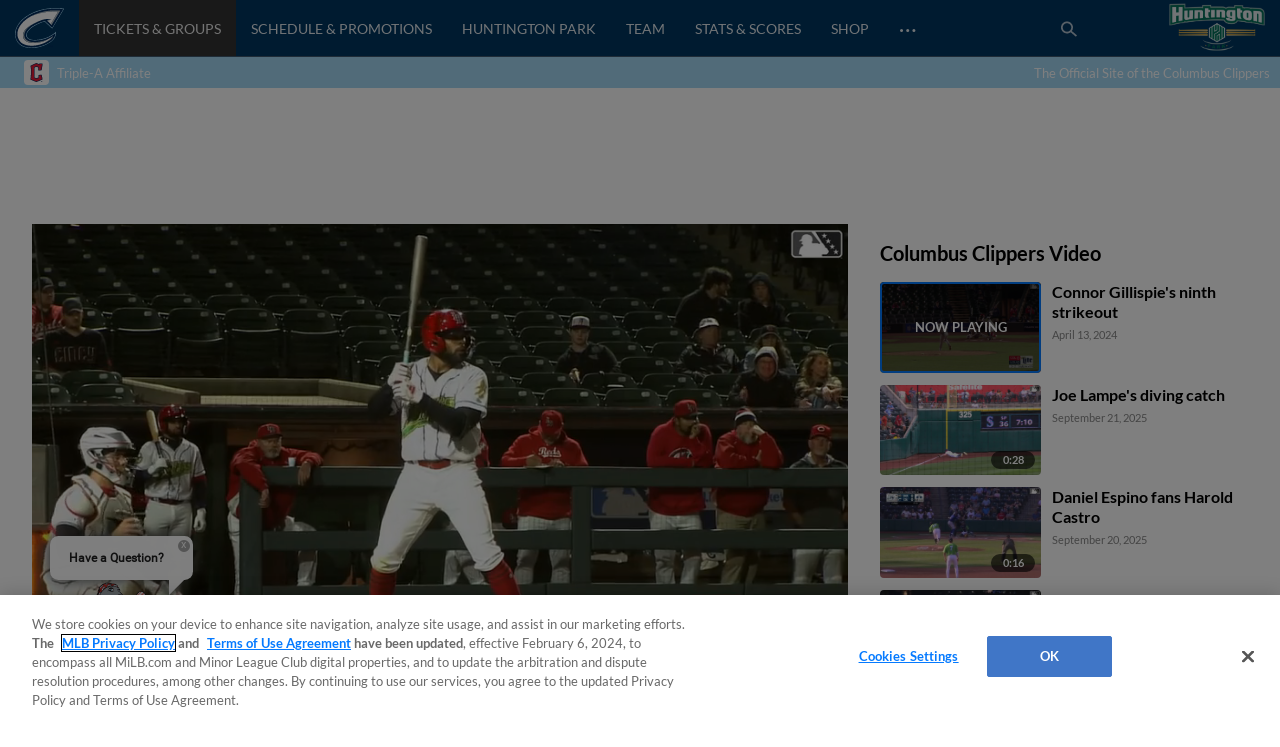

--- FILE ---
content_type: text/html; charset=utf-8
request_url: https://www.milb.com/columbus/video/connor-gillispie-s-ninth-strikeout?t=t445-default-vtp
body_size: 58569
content:
<!DOCTYPE html>
<html lang="en">
<head>
        <title>Connor Gillispie&#x27;s ninth strikeout | 04/13/2024 | Clippers</title>

    <!-- meta meta tag -->
    <meta charset="utf-8"/>
    <meta http-equiv="X-UA-Compatible" content="IE=Edge" />
    <meta http-equiv="content-type" content="text/html; charset=UTF-8"/>
    <meta http-equiv="Cache-Control" content="no-cache"/>
    <meta http-equiv="Pragma" content="no-cache"/>
    <meta http-equiv="Expires" content="-1"/>
    <meta http-equiv="content-language" content="en">
    <meta name="keywords" content="milb.com, www.milb.com, minor league baseball, minor leagues, news, scores, video, standings, schedule, triple a, shop, first pitch, features"/>
    <meta name="page_name" content="video" />
    <meta name="app-view" content="web" />
    <meta name="section_id" content="video" />
    
    <meta name="page_section" content="video" />
    
    
    
    
    
    
    <meta name="twitter:card" value="summary_large_image">
    
            <meta property="og:title" content="Connor Gillispie's ninth strikeout | 04/13/2024" />
            <meta itemprop="name" content="Connor Gillispie&#x27;s ninth strikeout | 04/13/2024 MiLB.com"/>
            <meta name="twitter:title" content="Connor Gillispie&#x27;s ninth strikeout | 04/13/2024">
    
    <meta name="viewport" content="width=device-width, initial-scale=1.0, maximum-scale=1.0, user-scalable=no" />
    <meta name="env" content="production" />
    
    <meta property="og:site_name" content="MiLB.com" />
    <meta property="og:type" content="website" />
    
    <meta property="fb:app_id" content="222050774479731" />
    
    <meta name="twitter:site" value="@milb">
    <meta name="twitter:url" content="https://www.milb.com/columbus/video/connor-gillispie-s-ninth-strikeout?t&#x3D;t445-default-vtp">
    <meta name="twitter:description" content="The Official Site of Minor League Baseball web site includes features, news, rosters, statistics, schedules, teams, live game radio broadcasts, and video clips.">
    
    <meta property="og:image" content="https://img.mlbstatic.com/milb-images/image/upload/t_w1536/t_16x9/milb/fy8ay1oiaqwefkpdiuwz" />
    <meta itemprop="image" content="https://img.mlbstatic.com/milb-images/image/upload/t_w1536/t_16x9/milb/fy8ay1oiaqwefkpdiuwz" />
    <meta name="twitter:image" content="https://img.mlbstatic.com/milb-images/image/upload/t_w1536/t_16x9/milb/fy8ay1oiaqwefkpdiuwz">
    
    <link rel="canonical" href="https://www.milb.com/columbus/video/connor-gillispie-s-ninth-strikeout?t&#x3D;t445-default-vtp" />
    <meta property="og:url" content="https://www.milb.com/columbus/video/connor-gillispie-s-ninth-strikeout?t&#x3D;t445-default-vtp" />
    
    <meta name="description" content="Guardians farmhand Connor Gillispie records his ninth and final strikeout in his one-hit outing for Triple-A Columbus" />
    <meta property="og:description" content="Guardians farmhand Connor Gillispie records his ninth and final strikeout in his one-hit outing for Triple-A Columbus" />
    <meta property="description" content="Guardians farmhand Connor Gillispie records his ninth and final strikeout in his one-hit outing for Triple-A Columbus" />
    
    <meta name="build" content="true" />
    
    <meta name="server_url" content="https://www.milb.com" />
    <meta name="service_url" content="" />
    <meta name="suggest_url" content="" />
    <meta name="uistatic_url" content="//builds.mlbstatic.com/milb.com" />
    <meta name="context-url-prefix" content="/columbus" />
    <meta name="bamcontent_client_url" content="https://milb.bamcontent.com" />
    <meta name="control_plane_url" content="" />
    <meta name="control_plane_client_token" content="" />
    <meta name="recon_rest" content="https://www.milb.com" />
    <meta name="recon_ws" content="wss://www.milb.com" />
    <meta name="msapplication-config" content="none"/>
    
    <meta name="locale" content="en" />
    <meta name="timezone" content="America/New_York" />
    
    <meta name="siteKey" content="team">
    
    <meta name="team-id" content="445">
    
    <meta name="siteName" content="Columbus Clippers">
    
    <meta name="club" content="columbus">
    
    <meta name="flipTime" content="10:00" />
    <meta name="flipTimeZoneOffset" content="+00:00" />
    <meta name="serverTime" content="2026-01-29T06:52:38+00:00" />
    
    <meta name="siteCoreBuildPath" content="//builds.mlbstatic.com/milb.com/builds/site-core/" />
    <meta name="siteCoreBuildVersion" content="1766082904535" />
    <meta name="siteCoreLocation" content="//builds.mlbstatic.com/milb.com/builds/site-core/1766082904535" />
    
    <meta name="sectionBuildVersion" content="96da362c59157949985bdf32ef3d67473b6ece5a_1753807269" />
    
    <meta name="siteAssetsUri" content="undefined/site-core" />
    <meta name="sectionAssetsUri" content="//builds.mlbstatic.com/milb.com/sections/video/builds/96da362c59157949985bdf32ef3d67473b6ece5a_1753807269" />
    
    <meta name="omniturePageName" content="video" />
    
    <meta name="omniturePageProps" content="%7B%22pageName%22%3A%22video%22%2C%22registrationPoints%22%3A%22video%22%7D"/>
    
    <meta name="paywall" content="true"/>
    
    <meta name="apple-mobile-web-app-title" content="MiLB.com">
    <link rel="shortcut icon" href="https://images.ctfassets.net/iiozhi00a8lc/t445_faviconcut_png/d7a25c553cb86a1cf7dcbad2333e0b85/t445_favicon">
    <link rel="apple-touch-icon" href="https://images.ctfassets.net/iiozhi00a8lc/t445_faviconcut_png/d7a25c553cb86a1cf7dcbad2333e0b85/t445_favicon">
    

    <!-- feature flags -->
    <script type="text/javascript">
        const featureFlags = {"useMidfield":false}
    
    	// to check which feature flag we are using
        console.info(`[MiLB Feature Flag] useMidfield: ${featureFlags.useMidfield}`)
    </script>
    <!-- device detection -->
    <!--[if lte IE 9]>
    <script>
        window.location.replace('https://' + window.location.host + '/unsupported');
    </script>
    <![endif]-->
    
    <script>
    !function(a,b){"function"!=typeof define||!define.amd||"undefined"!=typeof bam&&"function"==typeof bam.define?a.deviceBootstrap=b():define("../device",[],b)}(this,function(){function a(a,b){return a&&b?a[b]:a}function b(a){var b=a.split(w).slice(0,3);return a&&b.length<2&&b.push(0),b.join(".")}function c(a){return a=a||navigator.userAgent,D[a]?D[a]:this instanceof c?(D[a]=this,this.userAgent=a,this.is={},this.platform=this.getPlatform(),this.platformVersion=this.getPlatformVersion(),this.browser=this.getBrowser(),this.browserVersion=this.getBrowserVersion(),void(this.formFactor=this.getFormFactor())):new c(a)}var d="(",e=")",f="i",g="|",h="desktop",i="version",j="",k=function(a,b){return new RegExp(a,b||f)},l="iP(?:hone|ad|od)",m="(?:BlackBerry|BB10| RIM )",n="Android",o="Windows",p="WPDesktop",q=o+" Phone",r="Trident(?:.*?Touch(?:.*?Mobile))",s="Linux(?!.*Android)",t="Macintosh",u="CrOS",v=d+"?:"+[t,o,s,u].join(g)+e,w=/[\._]/,x={windowsphone:k(r+g+q+g+p),windows:k(o),ios:k(l),blackberry:k(m),android:k(n),linux:k(s),macintosh:k(t),chromebook:k(u)},y={desktop:/(?:Windows NT(?!.*WPDesktop)(?!.*Xbox))/i,tablet:k(d+["Tablet|iPad","\\sNT.*?"+r,n+"(?!.*Mobi)","silk",m+".*?Tablet","xbox"].join(g)+e),phone:k(d+["Mobi|Mobile","WPDesktop",l,r,m].join(g)+e)},z={tablet:k(d+["Tablet|iPad","\\sNT.*?"+r,n+"(?!.*Mobi)","silk",m+".*?Tablet"].join(g)+e),phone:k(d+["Mobi|Mobile",l,r,m].join(g)+e),desktop:k(v)},A={msie:/msie|iemobile|trident/i,edge:/edge/i,android:/android(?!.+(?:chrome|silk))/i,chrome:/chrome|crios/i,firefox:/firefox/i,opera:/opera(?!.*?mini)\//i,operamini:/opera mini/i,silk:/silk/i,safari:/safari/i},B={webkit:/AppleWebKit/i,gecko:/gecko\//i,trident:/trident/i,edge:/Edge/i},C={desktop:"desktop",other:h,phone:"phone",tablet:"tablet"},D={};return c.prototype={getPlatform:function(){return this.test(x)||h},getPlatformVersion:function(){return b(this.match(k("(?:"+(this.is.blackberry?i:this.platform)+"|"+q+"|OS)[^\\d]+([\\d\\.\\_]+)","ig"),1))},getBrowser:function(){return this.test(B),this.test(A)||h},getFormFactor:function(){var a="";return a=this.is.msie?y:z,C[this.test(a)]||C.other},getBrowserVersion:function(){var a=this.browser,c="[\\/\\s]";return this.is.chrome&&this.is.ios?a="crios":this.is.opera?a=i:this.is.msie&&(a=a+g+"IEMobile"+g+"rv",c="[\\/\\:\\s]"),b(this.match(k("(?:"+a+g+i+")"+c+"([\\d\\.]+)","i"),1))},match:function(b,c){return a(b.exec(this.userAgent),c)||j},test:function(a){var b,c,d,e=this.userAgent;for(b in a)c=a[b].test(e),this.is[b]=this.is[b]||c&&!d,c&&!d&&(d=b);return d}},c});
    
    window.getStartupDeviceTypeString = function() {
        return window.deviceBootstrap().formFactor;
    }
    
    document.querySelector('html').classList.add('device-' + getStartupDeviceTypeString());
    </script>

    <!-- auth -->
    <script src="https://www.mlbstatic.com/mlb.com/vendor/mlb-okta/mlb-okta.js"></script>
    <script>
        (function updateOktaConfig(){
    
            const MiLBOktaIds = ['0oajdy3uad2v1vKej0h7', '0oablr6l1aKpsXjZF356']
    
            // let's clear out previous MiLB okta tokens
            if (MiLBOktaIds.includes(window.mlbOkta.decodeIdToken()?.aud)) {
                window.mlbOkta.getAuthClient().tokenManager.clear();
            }
    
            //okta_config is MLB Okta Services
            window.mlbOkta.updateConfig({"clientId":"0oavywf76hJk3wbqb357","okta":"https://ids.mlb.com","issuer":"https://ids.mlb.com/oauth2/aus1m088yK07noBfh356","redirectUri":"https://www.milb.com/login","entitlementServices":"https://mlbentitlementservices.commerce.mlbinfra.com/entitlements?","profile":"https://profile.mlb.com/api/v1"});
        })();
    </script>

    <!-- CSS -->
    <!-- theme -- css variables -->
    <style data-styled="true" data-styled-version="5.3.11">:root{--contentful-body-background-color:#002b5c;--contentful-palette-name:t445-base-palette;--contentful-page-container-border-color:#ececec;--contentful-header-masthead-background-color:#a4d7f4;--contentful-header-masthead-text-color:#ffffff;--contentful-header-navigation-background-color:#013761;--contentful-header-navigation-border-color:#041129;--contentful-header-navigation-text-color-hover:#a4d7f4;--contentful-header-navigation-text-color:#ffffff;--contentful-footer-title-color:#ffffff;--contentful-footer-text-color:#d2d2d2;--contentful-footer-background-color:#000000;--contentful-footer-border-color:#000000;--contentful-footer-link-color:#999999;--contentful-footer-link-color-hover:#ffffff;--contentful-footer-link-color-active:#ffffff;--contentful-button-primary-background-color:#041129;--contentful-button-primary-background-color-hover:lighten;--contentful-button-primary-text-color:#ffffff;--contentful-button-primary-text-color-hover:#ffffff;--contentful-button-spotlight-background-color:#333333;--contentful-button-spotlight-background-color-hover:lighten;--contentful-button-spotlight-text-color:#ffffff;--contentful-button-spotlight-text-color-hover:#ffffff;--contentful-table-header-background-color:#041129;--contentful-table-row-background-color:#ffffff;--contentful-table-text-color:#333333;--contentful-organism-section-title-color:#002b5c;--contentful-organism-title-color:#333333;--contentful-organism-text-color:#333333;--contentful-organism-tag-background-color:#041129;--contentful-organism-tag-text-color:#ffffff;--contentful-organism-background-color:#ffffff;--contentful-organism-border-color:#ececec;--contentful-organism-link-color:#333333;--contentful-organism-link-color-hover:#b0b7bc;--contentful-organism-link-text-decoration:none;--contentful-organism-link-color-active:#002a5c;--contentful-organism-scrim-title-color:#ffffff;--contentful-organism-scrim-text-color:#ffffff;--contentful-organism-scrim-tag-color:#ffffff;--contentful-organism-scrim-background-color:#002a5c;--contentful-organism-scrim-background-color-hover:lighten;--contentful-organism-scrim-border-color:#ececec;--contentful-organism-scrim-link-color:#ececec;--contentful-organism-scrim-link-color-hover:#000000;--contentful-organism-content-heading-lined-text-color:null;--contentful-organism-content-heading-secondary-border-color:#df4601;--contentful-organism-content-heading-primary-border-color:#000000;--contentful-organism-sidekick-background-color:#333333;--contentful-organism-jumbotron-title-color:#333333;--contentful-typename:Palette;--contentful-page-container-background-color:#e2e2e2;}/*!sc*/
    data-styled.g82[id="sc-global-iwoXxM1"]{content:"sc-global-iwoXxM1,"}/*!sc*/
    </style>
    <!-- end theme -- css variables -->
    
    
            <link rel="stylesheet" href="//prod-aws.milbstatic.com/style/en/t445-global-properties-t445-background-skins-t445-base-palette.css">
    
    <link rel="stylesheet" href="//builds.mlbstatic.com/milb.com/builds/site-core/1766082904535/styles/site.css">
    
    
    <link rel="stylesheet" href="//builds.mlbstatic.com/milb.com/sections/video/builds/96da362c59157949985bdf32ef3d67473b6ece5a_1753807269/styles/video.css">

    <!-- start: styled-components from @milb/vsm-components -->
    <style data-styled="true" data-styled-version="5.3.11">.dqcbuA{height:1em;width:1em;vertical-align:bottom;}/*!sc*/
.dqcbuA *{fill:currentColor;}/*!sc*/
.dqcbuA.p-icon--sm{height:1.5rem;width:1.5rem;}/*!sc*/
.dqcbuA.p-icon--md{height:2rem;width:2rem;}/*!sc*/
.dqcbuA.p-icon--lg{height:3rem;width:3rem;}/*!sc*/
data-styled.g1[id="styles__IconContainer-sc-172tajy-0"]{content:"dqcbuA,"}/*!sc*/
.gtwUTy svg{height:35px;vertical-align:middle;width:35px;}/*!sc*/
.gtwUTy svg *{fill:#FFFFFF;}/*!sc*/
data-styled.g81[id="styles__ProfileIconContainer-sc-1ugrqyj-0"]{content:"gtwUTy,"}/*!sc*/
</style>
    <!-- end: styled-components from @milb/vsm-components -->

    <!-- i18n dictionary-->
        <script type="text/javascript">
         (function(){
            window.i18n_dictionary = {"date_sunday":"Sunday","date_monday":"Monday","date_tuesday":"Tuesday","date_wednesday":"Wednesday","date_thursday":"Thursday","date_friday":"Friday","date_saturday":"Saturday","date_sunday_abbrev":"sun","date_monday_abbrev":"mon","date_tuesday_abbrev":"tue","date_wednesday_abbrev":"wed","date_thursday_abbrev":"thu","date_friday_abbrev":"fri","date_saturday_abbrev":"sat","date_january":"January","date_january_abbrev":"jan","date_february":"February","date_february_abbrev":"feb","date_march":"March","date_march_abbrev":"mar","date_april":"April","date_april_abbrev":"apr","date_may":"May","date_may_abbrev":"may","date_june":"June","date_june_abbrev":"jun","date_july":"July","date_july_abbrev":"jul","date_august":"August","date_august_abbrev":"aug","date_september":"September","date_september_abbrev":"sep","date_october":"October","date_october_abbrev":"oct","date_november":"November","date_november_abbrev":"nov","date_december":"December","date_december_abbrev":"dec","game_at_one_team":"@","versus_abbrev":"vs","tickets_buy":"Buy Tickets","tvBroadcastersLabel":"TV","radioBroadcastersLabel":"Radio","watchLinkLabel":"Watch","watchLiveLinkLabel":"Watch Live","wrapLinkLabel":"Wrap","schedule_label":"Schedule","completed_game_header":"Completed Games","schedule_completedgames":"Completed Games","schedule_message_nogames":"No games are scheduled for the dates you selected","schedule_tooltip_grid":"Grid View","schedule_tooltip_list":"List Views","schedule_tooltip_fullseason":"Full Season View","schedule_tooltip_printable":"Printable Schedule","schedule_tooltip_addtocal":"Add to Calendar","schedule_message_timezone":"All times {{timezonename}} and subject to change","schedule_subject_to_change":"Subject To Change","schedule_promotions":"Promotions","schedule_splitsquad_abbrev":"(SS)","club_schedule_no_gamesfound":"Subject to Change","schedule_all_promos":"View All Promotions","view_full_season_with_current_filters":"No games match the filters selected. Click here to <a href=\\\"#\\\">reset the filters</a>.","schedule_gamelocation_home":"Home","schedule_gamelocation_away":"Away","season_type_spring":"Spring Training","season_type_regularseason":"Regular Season","season_type_exhibition":"Exhibition","season_type_postseason":"Postseason","special_events":"Special Events","schedule_completed":"Completed","schedule_sponsor_flight":"Flight","schedule_sponsor_hotel":"Hotel","schedule_ticket_away_warning":"You have selected an away game. Tickets for this game will be purchased from the home club. Do you wish to continue?","continue":"Continue","schedule_more_info":"More Info >>","club_schedule_filters":"Filters","btn_clear_filters":"Clear","game_status_postponed_abbrev":"PPD","milbtvLinkLabel":"MiLB.TV","boxscoreLinkLabel":"boxscore","ticketsLinkLabel":"tickets","gamedayLinkLabel":"gameday","audioLinkLabel":"audio","winnerLabel":"winner","loserLabel":"loser","saveLabel":"save","headerLabel":"Schedule","schedule_header":"Schedule","schedule_if_necessary":"*if necessary","time_zone_eastern_short":"Eastern","time_zone_central_short":"Central","time_zone_pacific_short":"Pacific","time_zone_mountain_short":"Mountain","time_zone_atlantic_short":"Atlantic","time_zone_atlanticstandard_short":"Atlantic","time_zone_venezuelan_short":"Venezuelan","time_zone_mountainarizona_short":"Mountain Standard","schedule_promotion":"Promotion","schedule_seo_page_description":"The Official Site of Minor League Baseball including probable pitchers, Gameday, ticket and postseason information.","boxscoreLinkLabel_clubschedule":"Box Score","ticketsLinkLabel_clubschedule":"Buy Tickets","gamedayLinkLabel_clubschedule":"Gameday","audioLinkLabel_clubschedule":"Audio","milbtvLinkLabel_clubschedule":"MiLB.TV","milbtvLinkLabel_Accesibility_clubschedule":"Em Eye Elle Bee Tee Vee","audioLinkLabel_Accesibility_clubschedule":"Em Eye Elle Bee Audio","schedule_game_starts_at":"Game starts at {{gametime}}","schedule_probable_starter_is":"{{awayTeam}} probable starter is {{awayPitcher}}. {{homeTeam}} probable starter is {{homePitcher}}","schedule_is_batting_against":"{{currentBatter}} is batting against {{currentPitcher}}","button_video_watch_highlight":"Watch highlights","schedule_pitcher_save":"Save","schedule_starting_pitcher":"Starting Pitcher"};
            window.i18n_dictionary.__  = function __(key, fallBackText){
               return this[key] ? this[key] : (fallBackText || '');
            };
         }());
        </script>
    <!-- paths to servers-->
    <script type="text/javascript">
     (function(){
        window.server_path = {"asset_server":"https://secure.milb.com","authentication":{"okta_css":"https://www.mlbstatic.com/mlb.com/vendor/mlb-okta/css/okta-sign-in.min.css","okta_theme_css":"https://www.mlbstatic.com/mlb.com/vendor/mlb-okta/css/okta-widget.css","okta_script":"https://www.mlbstatic.com/mlb.com/vendor/mlb-okta/mlb-okta.js"},"cms_data":{"server":"https://s3.amazonaws.com","client":"https://s3.amazonaws.com","app_geo_directory":"/cms-milb-app-content-prod"},"cms_data_cname":{"server":"http://milb.bamcontent.com","client":"https://milb.bamcontent.com"},"cms_page_building_data":{"lambda":"http://pagebuilder.milb.com/prod/v2/","server":"http://milb.bamcontent.com","client":"https://milb.bamcontent.com","app_geo_directory":"/milb"},"cms_dapi":{"server":"https://dapi-milb.mlbinfra.com/v2/content","client":"https://dapi-milb.mlbinfra.com/v2/content"},"cms_vsm":{"server":"https://feen-milb.mlbinfra.com/cms/api/public","client":"https://feen-milb.mlbinfra.com/cms/api/public"},"cms_graphql":"https://graphql.cms.mlbinfra.com/graphql","control_plane":{"url":"","client_token":""},"data_graph":"https://data-graph.mlb.com/graphql","game_data":{"server":"http://statsapi.mlb.com","client":"https://statsapi.mlb.com","siteCode":"milb"},"legacy_server":"http://www.milb.com","live_fyre":{"livefyre_sitename":"milb.fyre.co","livefyre_countjs":"https://zor.livefyre.com/wjs/v1.0/javascripts/CommentCount.js","livefyre_siteId":"347758"},"mlb_dapi":{"server":"https://dapi.mlbinfra.com/v2/content","client":"https://dapi.mlbinfra.com/v2/content"},"mlb_okta_config":{"clientId":"0oavywf76hJk3wbqb357","okta":"https://ids.mlb.com","issuer":"https://ids.mlb.com/oauth2/aus1m088yK07noBfh356","redirectUri":"https://www.milb.com/login","entitlementServices":"https://mlbentitlementservices.commerce.mlbinfra.com/entitlements?","profile":"https://profile.mlb.com/api/v1"},"mlbstatic":"https://www.mlbstatic.com","recon_rest":"https://www.milb.com","recon_ws":"wss://www.milb.com","sdk":{"clientId":"sandbox","clientApiKey":"","environment":"prod","debugEnabled":false},"search":{"server":"https://search-api.milb.com","client":"https://search-api.milb.com","app_geo_directory":"milb_global"},"server":"https://www.milb.com","stitch":"https://milb.stitch.mlbinfra.com","ticketing_client":{"server":"http://www.ticketing-client.com","client":"https://www.ticketing-client.com"},"uistatic":"//builds.mlbstatic.com/milb.com","uistatic_basesite":{"server":"//builds.mlbstatic.com/milb.com","site_core":"milb.com/builds/site-core","site_core_config":"configs/site-core-config.json","site_core_patterns":"src/patterns.zip"},"uistatic_clubcss":"//prod-aws.milbstatic.com"};
     }());
    </script>

        <script type="text/javascript">
         (function(){
            window.sid = "t445";
            window.MilbUtils = {"teamIdToSlugMap":{"102":"round-rock","103":"lake-elsinore","104":"jackson","105":"sacramento","106":"erie","233":"charleston","234":"durham","235":"memphis","237":"midland","238":"oklahoma-city","247":"birmingham","249":"wilson","259":"fresno","260":"tulsa","279":"palm-beach","342":"albuquerque","400":"las-vegas","401":"inland-empire","402":"akron","403":"everett","413":"greeneville","414":"salem","416":"louisville","418":"chesapeake","419":"hillsboro","420":"burlington-bees","421":"montgomery","422":"buffalo","424":"dunedin","425":"pulaski","426":"wilmington","427":"jersey-shore","428":"greenville","429":"danville","430":"mississippi","431":"gwinnett","432":"rome","434":"leon","435":"vancouver","436":"fredericksburg","437":"lake-county","438":"johnson-city","440":"springfield","442":"tabasco","443":"peoria","444":"idaho-falls","445":"columbus","446":"kane-county","447":"union-laguna","448":"hickory","449":"williamsport","450":"daytona","451":"iowa","452":"altoona","453":"brooklyn","455":"princeton","456":"great-lakes","458":"auburn","459":"dayton","460":"tri-city-dust-devils","461":"eugene","462":"vermont","463":"new-hampshire","476":"san-jose","477":"greensboro","478":"augusta","479":"jupiter","480":"boise","481":"lynchburg","482":"corpus-christi","483":"burlington","484":"indianapolis","485":"down-east","486":"spokane","487":"kannapolis","491":"lancaster","492":"cedar-rapids","493":"frederick","494":"charlotte-knights","495":"lexington","496":"yucatan","498":"chattanooga","499":"lansing","500":"clinton","502":"saltillo","503":"florida","505":"binghamton","506":"kingsport","507":"st-lucie","509":"fort-myers","510":"san-antonio","511":"batavia","512":"toledo","513":"billings","516":"visalia","517":"bluefield","518":"missoula","519":"orem","520":"puebla","521":"myrtle-beach","522":"reading","523":"campeche","524":"stockton","525":"west-virginia-power","526":"rancho-cucamonga","528":"aguascalientes","529":"tacoma","530":"ogden","531":"scranton-wb","532":"mexico","533":"worcester","534":"rochester","536":"dos-laredos","537":"hudson-valley","538":"hartford","540":"frisco","541":"omaha","545":"mahoning-valley","546":"portland","547":"harrisburg","548":"delmarva","550":"south-bend","551":"rocky-mountain","552":"syracuse","553":"knoxville","554":"beloit","556":"nashville","557":"bristol","558":"lowell","559":"rocket-city","560":"norte","561":"salt-lake","562":"monterrey","563":"hagerstown","564":"jacksonville","565":"quad-cities","566":"clearwater","567":"trenton","568":"norfolk","569":"quintana-roo","570":"lakeland","571":"norwich","572":"wisconsin","573":"asheville","574":"arkansas","576":"elizabethton","577":"tri-city-valleycats","578":"salem-keizer","579":"oaxaca","580":"winston-salem","581":"great-falls","582":"west-michigan","584":"fort-wayne","586":"staten-island","587":"tampa","1174":"state-college","1350":"northwest-arkansas","1410":"lehigh-valley","1956":"somerset","1960":"st-paul","2310":"reno","2498":"bowling-green","2730":"charlotte-stone-crabs","3390":"bradenton","3410":"richmond","3705":"columbia","3712":"fayetteville","3898":"wichita","4124":"pensacola","4364":"grand-junction","4444":"durango","4904":"el-paso","5010":"tijuana","5015":"biloxi","5020":"west-virginia","5368":"amarillo","5428":"pawtucket","5434":"sugar-land","6324":"hub-city","6325":"columbus-clingstones","6482":"ontario","milb":"milb"},"leagueIdToSlugMap":{"109":"texas","110":"california","111":"southern","112":"pacific-coast","113":"eastern","116":"south-atlantic","117":"international","118":"midwest","119":"arizona-fall","120":"appalachian","121":"arizona-complex","122":"carolina-league","123":"florida-state","124":"florida-complex","125":"mexican","126":"northwest","127":"new-york-penn","128":"pioneer","130":"dominican-summer","5536":"mlb-draft-league"}};
            window.team_info = [{"slug":"toledo","id":512,"name":"Toledo Mud Hens","abbreviation":"TOL","teamName":"Mud Hens","league":{"id":117,"name":"International League"},"division":{"id":221,"name":"International League West"},"sport":{"id":11,"name":"Triple-A"},"record":{"clinched":false},"parentOrgName":"Detroit Tigers","parentOrgId":116,"active":true},{"slug":"billings","id":513,"name":"Billings Mustangs","abbreviation":"BIL","teamName":"Mustangs","league":{"id":128,"name":"Pioneer League"},"sport":{"id":23,"name":"Independent Leagues"},"parentOrgName":"Office of the Commissioner","parentOrgId":11,"active":true},{"id":515,"name":"Modesto Roadsters","abbreviation":"MOD","teamName":"Roadsters","league":{"id":128,"name":"Pioneer League"},"sport":{"id":23,"name":"Independent Leagues"},"record":{"clinched":false},"parentOrgName":"Office of the Commissioner","parentOrgId":11,"active":true},{"slug":"visalia","id":516,"name":"Visalia Rawhide","abbreviation":"VIS","teamName":"Rawhide","league":{"id":110,"name":"California League"},"division":{"id":208,"name":"California League North"},"sport":{"id":14,"name":"Single-A"},"record":{"clinched":false},"parentOrgName":"Arizona Diamondbacks","parentOrgId":109,"active":true},{"slug":"missoula","id":518,"name":"Missoula PaddleHeads","abbreviation":"MIS","teamName":"PaddleHeads","league":{"id":128,"name":"Pioneer League"},"sport":{"id":23,"name":"Independent Leagues"},"parentOrgName":"Office of the Commissioner","parentOrgId":11,"active":true},{"slug":"puebla","id":520,"name":"Pericos de Puebla","abbreviation":"PUE","teamName":"Pericos","league":{"id":125,"name":"Mexican League"},"division":{"id":223,"name":"Mexican League Sur"},"sport":{"id":23,"name":"Independent Leagues"},"record":{"clinched":false},"parentOrgName":"Office of the Commissioner","parentOrgId":11,"active":true},{"slug":"myrtle-beach","id":521,"name":"Myrtle Beach Pelicans","abbreviation":"MB","teamName":"Pelicans","league":{"id":122,"name":"Carolina League"},"division":{"id":211,"name":"Carolina League South"},"sport":{"id":14,"name":"Single-A"},"record":{"clinched":true},"parentOrgName":"Chicago Cubs","parentOrgId":112,"active":true},{"slug":"reading","id":522,"name":"Reading Fightin Phils","abbreviation":"REA","teamName":"Fightin Phils","league":{"id":113,"name":"Eastern League"},"division":{"id":212,"name":"Eastern League Northeast"},"sport":{"id":12,"name":"Double-A"},"record":{"clinched":false},"parentOrgName":"Philadelphia Phillies","parentOrgId":143,"active":true},{"slug":"campeche","id":523,"name":"Piratas de Campeche","abbreviation":"CAM","teamName":"Piratas","league":{"id":125,"name":"Mexican League"},"division":{"id":223,"name":"Mexican League Sur"},"sport":{"id":23,"name":"Independent Leagues"},"record":{"clinched":false},"parentOrgName":"Office of the Commissioner","parentOrgId":11,"active":true},{"slug":"stockton","id":524,"name":"Stockton Ports","abbreviation":"STK","teamName":"Ports","league":{"id":110,"name":"California League"},"division":{"id":208,"name":"California League North"},"sport":{"id":14,"name":"Single-A"},"record":{"clinched":false},"parentOrgName":"Athletics","parentOrgId":133,"active":true},{"slug":"west-virginia-power","id":525,"name":"Charleston Dirty Birds","abbreviation":"CWV","teamName":"Dirty Birds","league":{"id":436,"name":"Atlantic League"},"division":{"id":5436,"name":"South Division"},"sport":{"id":23,"name":"Independent Leagues"},"record":{"clinched":false},"parentOrgName":"Office of the Commissioner","parentOrgId":11,"active":true},{"slug":"rancho-cucamonga","id":526,"name":"Rancho Cucamonga Quakes","abbreviation":"RC","teamName":"Quakes","league":{"id":110,"name":"California League"},"division":{"id":209,"name":"California League South"},"sport":{"id":14,"name":"Single-A"},"record":{"clinched":true},"parentOrgName":"Los Angeles Angels","parentOrgId":108,"active":true},{"id":527,"name":"Salt River Rafters","abbreviation":"SRR","teamName":"Rafters","league":{"id":119,"name":"Arizona Fall League"},"sport":{"id":17,"name":"Winter Leagues"},"record":{"clinched":false},"parentOrgName":"Office of the Commissioner","parentOrgId":11,"active":true},{"slug":"aguascalientes","id":528,"name":"Rieleros de Aguascalientes","abbreviation":"AGS","teamName":"Rieleros","league":{"id":125,"name":"Mexican League"},"division":{"id":222,"name":"Mexican League Norte"},"sport":{"id":23,"name":"Independent Leagues"},"record":{"clinched":false},"parentOrgName":"Office of the Commissioner","parentOrgId":11,"active":true},{"slug":"tacoma","id":529,"name":"Tacoma Rainiers","abbreviation":"TAC","teamName":"Rainiers","league":{"id":112,"name":"Pacific Coast League"},"division":{"id":231,"name":"Pacific Coast League West"},"sport":{"id":11,"name":"Triple-A"},"record":{"clinched":false},"parentOrgName":"Seattle Mariners","parentOrgId":136,"active":true},{"slug":"ogden","id":530,"name":"Ogden Raptors","abbreviation":"OGD","teamName":"Raptors","league":{"id":128,"name":"Pioneer League"},"sport":{"id":23,"name":"Independent Leagues"},"parentOrgName":"Office of the Commissioner","parentOrgId":11,"active":true},{"slug":"scranton-wb","id":531,"name":"Scranton/Wilkes-Barre RailRiders","abbreviation":"SWB","teamName":"RailRiders","league":{"id":117,"name":"International League"},"division":{"id":219,"name":"International League East"},"sport":{"id":11,"name":"Triple-A"},"record":{"clinched":true},"parentOrgName":"New York Yankees","parentOrgId":147,"active":true},{"slug":"mexico","id":532,"name":"Diablos Rojos del Mexico","abbreviation":"MEX","teamName":"Diablos Rojos","league":{"id":125,"name":"Mexican League"},"division":{"id":223,"name":"Mexican League Sur"},"sport":{"id":23,"name":"Independent Leagues"},"record":{"clinched":false},"parentOrgName":"Office of the Commissioner","parentOrgId":11,"active":true},{"slug":"worcester","id":533,"name":"Worcester Red Sox","abbreviation":"WOR","teamName":"Red Sox","league":{"id":117,"name":"International League"},"division":{"id":219,"name":"International League East"},"sport":{"id":11,"name":"Triple-A"},"record":{"clinched":false},"parentOrgName":"Boston Red Sox","parentOrgId":111,"active":true},{"slug":"rochester","id":534,"name":"Rochester Red Wings","abbreviation":"ROC","teamName":"Red Wings","league":{"id":117,"name":"International League"},"division":{"id":219,"name":"International League East"},"sport":{"id":11,"name":"Triple-A"},"record":{"clinched":false},"parentOrgName":"Washington Nationals","parentOrgId":120,"active":true},{"slug":"dos-laredos","id":536,"name":"Tecos de los Dos Laredos","abbreviation":"LAR","teamName":"Tecos","league":{"id":125,"name":"Mexican League"},"division":{"id":222,"name":"Mexican League Norte"},"sport":{"id":23,"name":"Independent Leagues"},"record":{"clinched":false},"parentOrgName":"Office of the Commissioner","parentOrgId":11,"active":true},{"slug":"hudson-valley","id":537,"name":"Hudson Valley Renegades","abbreviation":"HV","teamName":"Renegades","league":{"id":116,"name":"South Atlantic League"},"division":{"id":237,"name":"South Atlantic League North"},"sport":{"id":13,"name":"High-A"},"record":{"clinched":false},"parentOrgName":"New York Yankees","parentOrgId":147,"active":true},{"slug":"hartford","id":538,"name":"Hartford Yard Goats","abbreviation":"HFD","teamName":"Yard Goats","league":{"id":113,"name":"Eastern League"},"division":{"id":212,"name":"Eastern League Northeast"},"sport":{"id":12,"name":"Double-A"},"record":{"clinched":false},"parentOrgName":"Colorado Rockies","parentOrgId":115,"active":true},{"slug":"frisco","id":540,"name":"Frisco RoughRiders","abbreviation":"FRI","teamName":"RoughRiders","league":{"id":109,"name":"Texas League"},"division":{"id":242,"name":"Texas League South"},"sport":{"id":12,"name":"Double-A"},"record":{"clinched":false},"parentOrgName":"Texas Rangers","parentOrgId":140,"active":true},{"slug":"pensacola","id":4124,"name":"Pensacola Blue Wahoos","abbreviation":"PNS","teamName":"Blue Wahoos","league":{"id":111,"name":"Southern League"},"division":{"id":240,"name":"Southern League South"},"sport":{"id":12,"name":"Double-A"},"record":{"clinched":false},"parentOrgName":"Miami Marlins","parentOrgId":146,"active":true},{"slug":"omaha","id":541,"name":"Omaha Storm Chasers","abbreviation":"OMA","teamName":"Storm Chasers","league":{"id":117,"name":"International League"},"division":{"id":221,"name":"International League West"},"sport":{"id":11,"name":"Triple-A"},"record":{"clinched":false},"parentOrgName":"Kansas City Royals","parentOrgId":118,"active":true},{"id":542,"name":"Surprise Saguaros","abbreviation":"SUR","teamName":"Saguaros","league":{"id":119,"name":"Arizona Fall League"},"sport":{"id":17,"name":"Winter Leagues"},"record":{"clinched":false},"parentOrgName":"Office of the Commissioner","parentOrgId":11,"active":true},{"id":544,"name":"Scottsdale Scorpions","abbreviation":"SCO","teamName":"Scorpions","league":{"id":119,"name":"Arizona Fall League"},"sport":{"id":17,"name":"Winter Leagues"},"record":{"clinched":false},"parentOrgName":"Office of the Commissioner","parentOrgId":11,"active":true},{"slug":"portland","id":546,"name":"Portland Sea Dogs","abbreviation":"POR","teamName":"Sea Dogs","league":{"id":113,"name":"Eastern League"},"division":{"id":212,"name":"Eastern League Northeast"},"sport":{"id":12,"name":"Double-A"},"record":{"clinched":false},"parentOrgName":"Boston Red Sox","parentOrgId":111,"active":true},{"slug":"harrisburg","id":547,"name":"Harrisburg Senators","abbreviation":"HBG","teamName":"Senators","league":{"id":113,"name":"Eastern League"},"division":{"id":213,"name":"Eastern League Southwest"},"sport":{"id":12,"name":"Double-A"},"record":{"clinched":false},"parentOrgName":"Washington Nationals","parentOrgId":120,"active":true},{"slug":"delmarva","id":548,"name":"Delmarva Shorebirds","abbreviation":"DEL","teamName":"Shorebirds","league":{"id":122,"name":"Carolina League"},"division":{"id":210,"name":"Carolina League North"},"sport":{"id":14,"name":"Single-A"},"record":{"clinched":false},"parentOrgName":"Baltimore Orioles","parentOrgId":110,"active":true},{"slug":"south-bend","id":550,"name":"South Bend Cubs","abbreviation":"SB","teamName":"Cubs","league":{"id":118,"name":"Midwest League"},"division":{"id":225,"name":"Midwest League West"},"sport":{"id":13,"name":"High-A"},"record":{"clinched":false},"parentOrgName":"Chicago Cubs","parentOrgId":112,"active":true},{"slug":"rocky-mountain","id":551,"name":"Rocky Mountain Vibes","abbreviation":"RMV","teamName":"Vibes","league":{"id":128,"name":"Pioneer League"},"division":{"id":236,"name":"Pioneer League South"},"sport":{"id":23,"name":"Independent Leagues"},"parentOrgName":"Office of the Commissioner","parentOrgId":11,"active":true},{"slug":"syracuse","id":552,"name":"Syracuse Mets","abbreviation":"SYR","teamName":"Mets","league":{"id":117,"name":"International League"},"division":{"id":219,"name":"International League East"},"sport":{"id":11,"name":"Triple-A"},"record":{"clinched":false},"parentOrgName":"New York Mets","parentOrgId":121,"active":true},{"slug":"knoxville","id":553,"name":"Knoxville Smokies","abbreviation":"KNX","teamName":"Smokies","league":{"id":111,"name":"Southern League"},"division":{"id":239,"name":"Southern League North"},"sport":{"id":12,"name":"Double-A"},"record":{"clinched":false},"parentOrgName":"Chicago Cubs","parentOrgId":112,"active":true},{"slug":"beloit","id":554,"name":"Beloit Sky Carp","abbreviation":"BEL","teamName":"Sky Carp","league":{"id":118,"name":"Midwest League"},"division":{"id":225,"name":"Midwest League West"},"sport":{"id":13,"name":"High-A"},"record":{"clinched":true},"parentOrgName":"Miami Marlins","parentOrgId":146,"active":true},{"id":555,"name":"Mesa Solar Sox","abbreviation":"MSS","teamName":"Solar Sox","league":{"id":119,"name":"Arizona Fall League"},"sport":{"id":17,"name":"Winter Leagues"},"record":{"clinched":false},"parentOrgName":"Office of the Commissioner","parentOrgId":11,"active":true},{"slug":"nashville","id":556,"name":"Nashville Sounds","abbreviation":"NAS","teamName":"Sounds","league":{"id":117,"name":"International League"},"division":{"id":221,"name":"International League West"},"sport":{"id":11,"name":"Triple-A"},"record":{"clinched":false},"parentOrgName":"Milwaukee Brewers","parentOrgId":158,"active":true},{"slug":"lowell","id":558,"name":"Lowell Spinners","abbreviation":"LOW","teamName":"Spinners","league":{"id":127,"name":"New York-Penn League"},"division":{"id":230,"name":"New York-Penn League Stedler"},"sport":{"id":15,"name":"Class A Short Season"},"parentOrgName":"Boston Red Sox","parentOrgId":111,"active":true},{"slug":"rocket-city","id":559,"name":"Rocket City Trash Pandas","abbreviation":"RCT","teamName":"Trash Pandas","league":{"id":111,"name":"Southern League"},"division":{"id":239,"name":"Southern League North"},"sport":{"id":12,"name":"Double-A"},"record":{"clinched":false},"parentOrgName":"Los Angeles Angels","parentOrgId":108,"active":true},{"slug":"norte","id":560,"name":"Acereros del Norte","abbreviation":"MVA","teamName":"Acereros","league":{"id":125,"name":"Mexican League"},"division":{"id":222,"name":"Mexican League Norte"},"sport":{"id":23,"name":"Independent Leagues"},"record":{"clinched":false},"parentOrgName":"Office of the Commissioner","parentOrgId":11,"active":true},{"slug":"salt-lake","id":561,"name":"Salt Lake Bees","abbreviation":"SL","teamName":"Bees","league":{"id":112,"name":"Pacific Coast League"},"division":{"id":231,"name":"Pacific Coast League West"},"sport":{"id":11,"name":"Triple-A"},"record":{"clinched":false},"parentOrgName":"Los Angeles Angels","parentOrgId":108,"active":true},{"slug":"monterrey","id":562,"name":"Sultanes de Monterrey","abbreviation":"MTY","teamName":"Sultanes","league":{"id":125,"name":"Mexican League"},"division":{"id":222,"name":"Mexican League Norte"},"sport":{"id":23,"name":"Independent Leagues"},"record":{"clinched":false},"parentOrgName":"Office of the Commissioner","parentOrgId":11,"active":true},{"slug":"jacksonville","id":564,"name":"Jacksonville Jumbo Shrimp","abbreviation":"JAX","teamName":"Jumbo Shrimp","league":{"id":117,"name":"International League"},"division":{"id":219,"name":"International League East"},"sport":{"id":11,"name":"Triple-A"},"record":{"clinched":true},"parentOrgName":"Miami Marlins","parentOrgId":146,"active":true},{"slug":"quad-cities","id":565,"name":"Quad Cities River Bandits","abbreviation":"QC","teamName":"River Bandits","league":{"id":118,"name":"Midwest League"},"division":{"id":225,"name":"Midwest League West"},"sport":{"id":13,"name":"High-A"},"record":{"clinched":false},"parentOrgName":"Kansas City Royals","parentOrgId":118,"active":true},{"id":2101,"name":"DSL Brewers Gold","abbreviation":"D-BWG","teamName":"DSL Brewers Gold","league":{"id":130,"name":"Dominican Summer League"},"division":{"id":247,"name":"Dominican Summer League Central"},"sport":{"id":16,"name":"Rookie"},"record":{"clinched":false},"parentOrgName":"Milwaukee Brewers","parentOrgId":158,"active":true},{"slug":"clearwater","id":566,"name":"Clearwater Threshers","abbreviation":"CLR","teamName":"Threshers","league":{"id":123,"name":"Florida State League"},"division":{"id":215,"name":"Florida State League West"},"sport":{"id":14,"name":"Single-A"},"record":{"clinched":true},"parentOrgName":"Philadelphia Phillies","parentOrgId":143,"active":true},{"slug":"norfolk","id":568,"name":"Norfolk Tides","abbreviation":"NOR","teamName":"Tides","league":{"id":117,"name":"International League"},"division":{"id":219,"name":"International League East"},"sport":{"id":11,"name":"Triple-A"},"record":{"clinched":false},"parentOrgName":"Baltimore Orioles","parentOrgId":110,"active":true},{"slug":"quintana-roo","id":569,"name":"Tigres de Quintana Roo","abbreviation":"TIG","teamName":"Tigres","league":{"id":125,"name":"Mexican League"},"division":{"id":223,"name":"Mexican League Sur"},"sport":{"id":23,"name":"Independent Leagues"},"record":{"clinched":false},"parentOrgName":"Office of the Commissioner","parentOrgId":11,"active":true},{"id":3130,"name":"DSL Orioles Orange","abbreviation":"D-ORO","teamName":"DSL Orioles Orange","league":{"id":130,"name":"Dominican Summer League"},"division":{"id":247,"name":"Dominican Summer League Central"},"sport":{"id":16,"name":"Rookie"},"record":{"clinched":false},"parentOrgName":"Baltimore Orioles","parentOrgId":110,"active":true},{"slug":"lakeland","id":570,"name":"Lakeland Flying Tigers","abbreviation":"LAK","teamName":"Flying Tigers","league":{"id":123,"name":"Florida State League"},"division":{"id":215,"name":"Florida State League West"},"sport":{"id":14,"name":"Single-A"},"record":{"clinched":true},"parentOrgName":"Detroit Tigers","parentOrgId":116,"active":true},{"slug":"norwich","id":571,"name":"Norwich Sea Unicorns","abbreviation":"NOR","teamName":"Sea Unicorns","league":{"id":127,"name":"New York-Penn League"},"division":{"id":230,"name":"New York-Penn League Stedler"},"sport":{"id":15,"name":"Class A Short Season"},"parentOrgName":"Detroit Tigers","parentOrgId":116,"active":true},{"slug":"wisconsin","id":572,"name":"Wisconsin Timber Rattlers","abbreviation":"WIS","teamName":"Timber Rattlers","league":{"id":118,"name":"Midwest League"},"division":{"id":225,"name":"Midwest League West"},"sport":{"id":13,"name":"High-A"},"record":{"clinched":false},"parentOrgName":"Milwaukee Brewers","parentOrgId":158,"active":true},{"slug":"asheville","id":573,"name":"Asheville Tourists","abbreviation":"ASH","teamName":"Tourists","league":{"id":116,"name":"South Atlantic League"},"division":{"id":238,"name":"South Atlantic League South"},"sport":{"id":13,"name":"High-A"},"record":{"clinched":false},"parentOrgName":"Houston Astros","parentOrgId":117,"active":true},{"slug":"arkansas","id":574,"name":"Arkansas Travelers","abbreviation":"ARK","teamName":"Travelers","league":{"id":109,"name":"Texas League"},"division":{"id":241,"name":"Texas League North"},"sport":{"id":12,"name":"Double-A"},"record":{"clinched":false},"parentOrgName":"Seattle Mariners","parentOrgId":136,"active":true},{"id":575,"name":"Dorados de Chihuahua","abbreviation":"CHI","teamName":"Dorados","league":{"id":125,"name":"Mexican League"},"division":{"id":222,"name":"Mexican League Norte"},"sport":{"id":23,"name":"Independent Leagues"},"record":{"clinched":false},"parentOrgName":"Office of the Commissioner","parentOrgId":11,"active":true},{"slug":"tri-city-valleycats","id":577,"name":"Tri-City ValleyCats","abbreviation":"TRI","teamName":"ValleyCats","league":{"id":127,"name":"New York-Penn League"},"division":{"id":230,"name":"New York-Penn League Stedler"},"sport":{"id":15,"name":"Class A Short Season"},"parentOrgName":"Houston Astros","parentOrgId":117,"active":true},{"slug":"oaxaca","id":579,"name":"Guerreros de Oaxaca","abbreviation":"OAX","teamName":"Guerreros","league":{"id":125,"name":"Mexican League"},"division":{"id":223,"name":"Mexican League Sur"},"sport":{"id":23,"name":"Independent Leagues"},"record":{"clinched":false},"parentOrgName":"Office of the Commissioner","parentOrgId":11,"active":true},{"slug":"winston-salem","id":580,"name":"Winston-Salem Dash","abbreviation":"WS","teamName":"Dash","league":{"id":116,"name":"South Atlantic League"},"division":{"id":238,"name":"South Atlantic League South"},"sport":{"id":13,"name":"High-A"},"record":{"clinched":false},"parentOrgName":"Chicago White Sox","parentOrgId":145,"active":true},{"slug":"great-falls","id":581,"name":"Great Falls Voyagers","abbreviation":"GTF","teamName":"Voyagers","league":{"id":128,"name":"Pioneer League"},"sport":{"id":23,"name":"Independent Leagues"},"parentOrgName":"Office of the Commissioner","parentOrgId":11,"active":true},{"id":2117,"name":"DSL Mets Orange","abbreviation":"D-MEO","teamName":"DSL Mets Orange","league":{"id":130,"name":"Dominican Summer League"},"division":{"id":246,"name":"Dominican Summer League South"},"sport":{"id":16,"name":"Rookie"},"record":{"clinched":false},"parentOrgName":"New York Mets","parentOrgId":121,"active":true},{"slug":"west-michigan","id":582,"name":"West Michigan Whitecaps","abbreviation":"WM","teamName":"Whitecaps","league":{"id":118,"name":"Midwest League"},"division":{"id":224,"name":"Midwest League East"},"sport":{"id":13,"name":"High-A"},"record":{"clinched":true},"parentOrgName":"Detroit Tigers","parentOrgId":116,"active":true},{"slug":"fort-wayne","id":584,"name":"Fort Wayne TinCaps","abbreviation":"FW","teamName":"TinCaps","league":{"id":118,"name":"Midwest League"},"division":{"id":224,"name":"Midwest League East"},"sport":{"id":13,"name":"High-A"},"record":{"clinched":false},"parentOrgName":"San Diego Padres","parentOrgId":135,"active":true},{"id":1610,"name":"DSL Blue Jays Red","abbreviation":"D-BJR","teamName":"DSL Blue Jays Red","league":{"id":130,"name":"Dominican Summer League"},"division":{"id":246,"name":"Dominican Summer League South"},"sport":{"id":16,"name":"Rookie"},"record":{"clinched":false},"parentOrgName":"Toronto Blue Jays","parentOrgId":141,"active":true},{"slug":"staten-island","id":586,"name":"Staten Island Ferry Hawks","abbreviation":"SI","teamName":"Ferry Hawks","league":{"id":436,"name":"Atlantic League"},"division":{"id":5437,"name":"North Division"},"sport":{"id":23,"name":"Independent Leagues"},"parentOrgName":"Office of the Commissioner","parentOrgId":11,"active":true},{"id":2122,"name":"DSL Padres Gold","abbreviation":"D-PAG","teamName":"DSL Padres Gold","league":{"id":130,"name":"Dominican Summer League"},"division":{"id":249,"name":"Dominican Summer League Northwest"},"sport":{"id":16,"name":"Rookie"},"record":{"clinched":true},"parentOrgName":"San Diego Padres","parentOrgId":135,"active":true},{"id":1611,"name":"DSL Rays","abbreviation":"D-RAY","teamName":"DSL Rays","league":{"id":130,"name":"Dominican Summer League"},"division":{"id":245,"name":"Dominican Summer League North"},"sport":{"id":16,"name":"Rookie"},"record":{"clinched":false},"parentOrgName":"Tampa Bay Rays","parentOrgId":139,"active":true},{"slug":"tampa","id":587,"name":"Tampa Tarpons","abbreviation":"TAM","teamName":"Tarpons","league":{"id":123,"name":"Florida State League"},"division":{"id":215,"name":"Florida State League West"},"sport":{"id":14,"name":"Single-A"},"record":{"clinched":false},"parentOrgName":"New York Yankees","parentOrgId":147,"active":true},{"id":2127,"name":"DSL Miami","abbreviation":"D-MIA","teamName":"DSL Miami","league":{"id":130,"name":"Dominican Summer League"},"division":{"id":248,"name":"Dominican Summer League East"},"sport":{"id":16,"name":"Rookie"},"record":{"clinched":true},"parentOrgName":"Miami Marlins","parentOrgId":146,"active":true},{"id":2128,"name":"DSL Royals Fortuna","abbreviation":"D-ROF","teamName":"DSL Royals Fortuna","league":{"id":130,"name":"Dominican Summer League"},"division":{"id":245,"name":"Dominican Summer League North"},"sport":{"id":16,"name":"Rookie"},"record":{"clinched":false},"parentOrgName":"Kansas City Royals","parentOrgId":118,"active":true},{"id":2131,"name":"DSL Colorado","abbreviation":"D-COL","teamName":"DSL Colorado","league":{"id":130,"name":"Dominican Summer League"},"division":{"id":401,"name":"Dominican Summer League Southeast"},"sport":{"id":16,"name":"Rookie"},"record":{"clinched":false},"parentOrgName":"Colorado Rockies","parentOrgId":115,"active":true},{"id":2132,"name":"DSL Tigers 2","abbreviation":"D-TI2","teamName":"DSL Tigers 2","league":{"id":130,"name":"Dominican Summer League"},"division":{"id":248,"name":"Dominican Summer League East"},"sport":{"id":16,"name":"Rookie"},"record":{"clinched":false},"parentOrgName":"Detroit Tigers","parentOrgId":116,"active":true},{"id":2134,"name":"DSL Giants Black","abbreviation":"D-GIB","teamName":"DSL Giants Black","league":{"id":130,"name":"Dominican Summer League"},"division":{"id":246,"name":"Dominican Summer League South"},"sport":{"id":16,"name":"Rookie"},"record":{"clinched":true},"parentOrgName":"San Francisco Giants","parentOrgId":137,"active":true},{"id":599,"name":"FCL Orioles","abbreviation":"F-ORI","teamName":"FCL Orioles","league":{"id":124,"name":"Florida Complex League"},"division":{"id":218,"name":"Florida Complex League South"},"sport":{"id":16,"name":"Rookie"},"record":{"clinched":false},"parentOrgName":"Baltimore Orioles","parentOrgId":110,"active":true},{"id":600,"name":"DSL Angels","abbreviation":"D-ANG","teamName":"DSL Angels","league":{"id":130,"name":"Dominican Summer League"},"division":{"id":246,"name":"Dominican Summer League South"},"sport":{"id":16,"name":"Rookie"},"record":{"clinched":true},"parentOrgName":"Los Angeles Angels","parentOrgId":108,"active":true},{"id":6232,"name":"New England Knockouts","abbreviation":"NE","teamName":"Knockouts","league":{"id":442,"name":"Frontier League"},"sport":{"id":23,"name":"Independent Leagues"},"parentOrgName":"Office of the Commissioner","parentOrgId":11,"active":true},{"id":601,"name":"DSL Astros Blue","abbreviation":"D-ASB","teamName":"DSL Astros Blue","league":{"id":130,"name":"Dominican Summer League"},"division":{"id":250,"name":"Dominican Summer League West"},"sport":{"id":16,"name":"Rookie"},"record":{"clinched":true},"parentOrgName":"Houston Astros","parentOrgId":117,"active":true},{"id":602,"name":"DSL Athletics","abbreviation":"D-ATH","teamName":"DSL Athletics","league":{"id":130,"name":"Dominican Summer League"},"division":{"id":250,"name":"Dominican Summer League West"},"sport":{"id":16,"name":"Rookie"},"record":{"clinched":true},"parentOrgName":"Athletics","parentOrgId":133,"active":true},{"id":604,"name":"DSL Blue Jays Blue","abbreviation":"D-BJB","teamName":"DSL Blue Jays Blue","league":{"id":130,"name":"Dominican Summer League"},"division":{"id":470,"name":"Dominican Summer League Southwest"},"sport":{"id":16,"name":"Rookie"},"record":{"clinched":false},"parentOrgName":"Toronto Blue Jays","parentOrgId":141,"active":true},{"id":605,"name":"DSL Braves","abbreviation":"D-BRV","teamName":"DSL Braves","league":{"id":130,"name":"Dominican Summer League"},"division":{"id":245,"name":"Dominican Summer League North"},"sport":{"id":16,"name":"Rookie"},"record":{"clinched":false},"parentOrgName":"Atlanta Braves","parentOrgId":144,"active":true},{"id":607,"name":"DSL Brewers Blue","abbreviation":"D-BWB","teamName":"DSL Brewers Blue","league":{"id":130,"name":"Dominican Summer League"},"division":{"id":249,"name":"Dominican Summer League Northwest"},"sport":{"id":16,"name":"Rookie"},"record":{"clinched":false},"parentOrgName":"Milwaukee Brewers","parentOrgId":158,"active":true},{"id":608,"name":"DSL Cardinals","abbreviation":"D-CAR","teamName":"DSL Cardinals","league":{"id":130,"name":"Dominican Summer League"},"division":{"id":401,"name":"Dominican Summer League Southeast"},"sport":{"id":16,"name":"Rookie"},"record":{"clinched":false},"parentOrgName":"St. Louis Cardinals","parentOrgId":138,"active":true},{"id":609,"name":"DSL Cubs Blue","abbreviation":"D-CUB","teamName":"DSL Cubs Blue","league":{"id":130,"name":"Dominican Summer League"},"division":{"id":247,"name":"Dominican Summer League Central"},"sport":{"id":16,"name":"Rookie"},"record":{"clinched":false},"parentOrgName":"Chicago Cubs","parentOrgId":112,"active":true},{"id":610,"name":"DSL Arizona Black","abbreviation":"D-ARB","teamName":"DSL Arizona Black","league":{"id":130,"name":"Dominican Summer League"},"division":{"id":470,"name":"Dominican Summer League Southwest"},"sport":{"id":16,"name":"Rookie"},"record":{"clinched":false},"parentOrgName":"Arizona Diamondbacks","parentOrgId":109,"active":true},{"id":611,"name":"DSL LAD Bautista","abbreviation":"D-LAB","teamName":"DSL LAD Bautista","league":{"id":130,"name":"Dominican Summer League"},"division":{"id":245,"name":"Dominican Summer League North"},"sport":{"id":16,"name":"Rookie"},"record":{"clinched":false},"parentOrgName":"Los Angeles Dodgers","parentOrgId":119,"active":true},{"id":612,"name":"DSL LAD Mega","abbreviation":"D-LAM","teamName":"DSL LAD Mega","league":{"id":130,"name":"Dominican Summer League"},"division":{"id":249,"name":"Dominican Summer League Northwest"},"sport":{"id":16,"name":"Rookie"},"record":{"clinched":false},"parentOrgName":"Los Angeles Dodgers","parentOrgId":119,"active":true},{"slug":"round-rock","id":102,"name":"Round Rock Express","abbreviation":"RR","teamName":"Express","league":{"id":112,"name":"Pacific Coast League"},"division":{"id":233,"name":"Pacific Coast League East"},"sport":{"id":11,"name":"Triple-A"},"record":{"clinched":false},"parentOrgName":"Texas Rangers","parentOrgId":140,"active":true},{"id":615,"name":"DSL Giants Orange","abbreviation":"D-GIO","teamName":"DSL Giants Orange","league":{"id":130,"name":"Dominican Summer League"},"division":{"id":470,"name":"Dominican Summer League Southwest"},"sport":{"id":16,"name":"Rookie"},"record":{"clinched":true},"parentOrgName":"San Francisco Giants","parentOrgId":137,"active":true},{"slug":"lake-elsinore","id":103,"name":"Lake Elsinore Storm","abbreviation":"LE","teamName":"Storm","league":{"id":110,"name":"California League"},"division":{"id":209,"name":"California League South"},"sport":{"id":14,"name":"Single-A"},"record":{"clinched":false},"parentOrgName":"San Diego Padres","parentOrgId":135,"active":true},{"id":616,"name":"DSL CLE Mendoza","abbreviation":"D-CLM","teamName":"DSL CLE Mendoza","league":{"id":130,"name":"Dominican Summer League"},"division":{"id":249,"name":"Dominican Summer League Northwest"},"sport":{"id":16,"name":"Rookie"},"record":{"clinched":false},"parentOrgName":"Cleveland Guardians","parentOrgId":114,"active":true},{"slug":"sacramento","id":105,"name":"Sacramento River Cats","abbreviation":"SAC","teamName":"River Cats","league":{"id":112,"name":"Pacific Coast League"},"division":{"id":231,"name":"Pacific Coast League West"},"sport":{"id":11,"name":"Triple-A"},"record":{"clinched":false},"parentOrgName":"San Francisco Giants","parentOrgId":137,"active":true},{"id":618,"name":"DSL Mariners","abbreviation":"D-MRN","teamName":"DSL Mariners","league":{"id":130,"name":"Dominican Summer League"},"division":{"id":470,"name":"Dominican Summer League Southwest"},"sport":{"id":16,"name":"Rookie"},"record":{"clinched":false},"parentOrgName":"Seattle Mariners","parentOrgId":136,"active":true},{"slug":"erie","id":106,"name":"Erie SeaWolves","abbreviation":"ERI","teamName":"SeaWolves","league":{"id":113,"name":"Eastern League"},"division":{"id":213,"name":"Eastern League Southwest"},"sport":{"id":12,"name":"Double-A"},"record":{"clinched":true},"parentOrgName":"Detroit Tigers","parentOrgId":116,"active":true},{"id":619,"name":"DSL Marlins","abbreviation":"D-MRL","teamName":"DSL Marlins","league":{"id":130,"name":"Dominican Summer League"},"division":{"id":401,"name":"Dominican Summer League Southeast"},"sport":{"id":16,"name":"Rookie"},"record":{"clinched":true},"parentOrgName":"Miami Marlins","parentOrgId":146,"active":true},{"id":620,"name":"DSL Mets Blue","abbreviation":"D-MEB","teamName":"DSL Mets Blue","league":{"id":130,"name":"Dominican Summer League"},"division":{"id":401,"name":"Dominican Summer League Southeast"},"sport":{"id":16,"name":"Rookie"},"record":{"clinched":false},"parentOrgName":"New York Mets","parentOrgId":121,"active":true},{"id":621,"name":"DSL Orioles Black","abbreviation":"D-ORB","teamName":"DSL Orioles Black","league":{"id":130,"name":"Dominican Summer League"},"division":{"id":250,"name":"Dominican Summer League West"},"sport":{"id":16,"name":"Rookie"},"record":{"clinched":false},"parentOrgName":"Baltimore Orioles","parentOrgId":110,"active":true},{"id":622,"name":"DSL Padres Brown","abbreviation":"D-PAB","teamName":"DSL Padres Brown","league":{"id":130,"name":"Dominican Summer League"},"division":{"id":250,"name":"Dominican Summer League West"},"sport":{"id":16,"name":"Rookie"},"record":{"clinched":false},"parentOrgName":"San Diego Padres","parentOrgId":135,"active":true},{"id":623,"name":"DSL Phillies Red","abbreviation":"D-PHR","teamName":"DSL Phillies Red","league":{"id":130,"name":"Dominican Summer League"},"division":{"id":401,"name":"Dominican Summer League Southeast"},"sport":{"id":16,"name":"Rookie"},"record":{"clinched":false},"parentOrgName":"Philadelphia Phillies","parentOrgId":143,"active":true},{"id":624,"name":"DSL Pirates Black","abbreviation":"D-PIB","teamName":"DSL Pirates Black","league":{"id":130,"name":"Dominican Summer League"},"division":{"id":470,"name":"Dominican Summer League Southwest"},"sport":{"id":16,"name":"Rookie"},"record":{"clinched":true},"parentOrgName":"Pittsburgh Pirates","parentOrgId":134,"active":true},{"id":625,"name":"DSL Rangers Blue","abbreviation":"D-RNB","teamName":"DSL Rangers Blue","league":{"id":130,"name":"Dominican Summer League"},"division":{"id":401,"name":"Dominican Summer League Southeast"},"sport":{"id":16,"name":"Rookie"},"record":{"clinched":false},"parentOrgName":"Texas Rangers","parentOrgId":140,"active":true},{"id":626,"name":"DSL Red Sox Blue","abbreviation":"D-RSB","teamName":"DSL Red Sox Blue","league":{"id":130,"name":"Dominican Summer League"},"division":{"id":245,"name":"Dominican Summer League North"},"sport":{"id":16,"name":"Rookie"},"record":{"clinched":true},"parentOrgName":"Boston Red Sox","parentOrgId":111,"active":true},{"id":627,"name":"DSL Red Sox Red","abbreviation":"D-RSR","teamName":"DSL Red Sox Red","league":{"id":130,"name":"Dominican Summer League"},"division":{"id":249,"name":"Dominican Summer League Northwest"},"sport":{"id":16,"name":"Rookie"},"record":{"clinched":false},"parentOrgName":"Boston Red Sox","parentOrgId":111,"active":true},{"id":628,"name":"DSL Reds","abbreviation":"D-RED","teamName":"DSL Reds","league":{"id":130,"name":"Dominican Summer League"},"division":{"id":250,"name":"Dominican Summer League West"},"sport":{"id":16,"name":"Rookie"},"record":{"clinched":false},"parentOrgName":"Cincinnati Reds","parentOrgId":113,"active":true},{"id":629,"name":"DSL Rockies","abbreviation":"D-RCK","teamName":"DSL Rockies","league":{"id":130,"name":"Dominican Summer League"},"division":{"id":248,"name":"Dominican Summer League East"},"sport":{"id":16,"name":"Rookie"},"record":{"clinched":true},"parentOrgName":"Colorado Rockies","parentOrgId":115,"active":true},{"id":630,"name":"DSL Royals Ventura","abbreviation":"D-ROV","teamName":"DSL Royals Ventura","league":{"id":130,"name":"Dominican Summer League"},"division":{"id":250,"name":"Dominican Summer League West"},"sport":{"id":16,"name":"Rookie"},"record":{"clinched":true},"parentOrgName":"Kansas City Royals","parentOrgId":118,"active":true},{"id":631,"name":"DSL Tigers 1","abbreviation":"D-TI1","teamName":"DSL Tigers 1","league":{"id":130,"name":"Dominican Summer League"},"division":{"id":246,"name":"Dominican Summer League South"},"sport":{"id":16,"name":"Rookie"},"record":{"clinched":false},"parentOrgName":"Detroit Tigers","parentOrgId":116,"active":true},{"id":632,"name":"DSL Twins","abbreviation":"D-TWI","teamName":"DSL Twins","league":{"id":130,"name":"Dominican Summer League"},"division":{"id":248,"name":"Dominican Summer League East"},"sport":{"id":16,"name":"Rookie"},"record":{"clinched":false},"parentOrgName":"Minnesota Twins","parentOrgId":142,"active":true},{"slug":"columbia","id":3705,"name":"Columbia Fireflies","abbreviation":"COL","teamName":"Fireflies","league":{"id":122,"name":"Carolina League"},"division":{"id":211,"name":"Carolina League South"},"sport":{"id":14,"name":"Single-A"},"record":{"clinched":true},"parentOrgName":"Kansas City Royals","parentOrgId":118,"active":true},{"id":633,"name":"DSL White Sox","abbreviation":"D-WSX","teamName":"DSL White Sox","league":{"id":130,"name":"Dominican Summer League"},"division":{"id":470,"name":"Dominican Summer League Southwest"},"sport":{"id":16,"name":"Rookie"},"record":{"clinched":false},"parentOrgName":"Chicago White Sox","parentOrgId":145,"active":true},{"id":634,"name":"DSL NYY Bombers","abbreviation":"D-NYB","teamName":"DSL NYY Bombers","league":{"id":130,"name":"Dominican Summer League"},"division":{"id":401,"name":"Dominican Summer League Southeast"},"sport":{"id":16,"name":"Rookie"},"record":{"clinched":false},"parentOrgName":"New York Yankees","parentOrgId":147,"active":true},{"id":635,"name":"DSL NYY Yankees","abbreviation":"D-NYY","teamName":"DSL NYY Yankees","league":{"id":130,"name":"Dominican Summer League"},"division":{"id":248,"name":"Dominican Summer League East"},"sport":{"id":16,"name":"Rookie"},"record":{"clinched":false},"parentOrgName":"New York Yankees","parentOrgId":147,"active":true},{"slug":"fayetteville","id":3712,"name":"Fayetteville Woodpeckers","abbreviation":"FAY","teamName":"Woodpeckers","league":{"id":122,"name":"Carolina League"},"division":{"id":210,"name":"Carolina League North"},"sport":{"id":14,"name":"Single-A"},"record":{"clinched":false},"parentOrgName":"Houston Astros","parentOrgId":117,"active":true},{"id":667,"name":"Aguilas Cibaenas","abbreviation":"AGU","teamName":"Aguilas","league":{"id":131,"name":"Liga de Beisbol Dominicano"},"sport":{"id":17,"name":"Winter Leagues"},"record":{"clinched":true},"parentOrgName":"Office of the Commissioner","parentOrgId":11,"active":true},{"id":668,"name":"Toros del Este","abbreviation":"TOR","teamName":"Toros","league":{"id":131,"name":"Liga de Beisbol Dominicano"},"sport":{"id":17,"name":"Winter Leagues"},"record":{"clinched":true},"parentOrgName":"Office of the Commissioner","parentOrgId":11,"active":true},{"id":669,"name":"Estrellas Orientales","abbreviation":"EST","teamName":"Estrellas","league":{"id":131,"name":"Liga de Beisbol Dominicano"},"sport":{"id":17,"name":"Winter Leagues"},"record":{"clinched":false},"parentOrgName":"Office of the Commissioner","parentOrgId":11,"active":true},{"id":670,"name":"Gigantes del Cibao","abbreviation":"GIG","teamName":"Gigantes","league":{"id":131,"name":"Liga de Beisbol Dominicano"},"sport":{"id":17,"name":"Winter Leagues"},"record":{"clinched":true},"parentOrgName":"Office of the Commissioner","parentOrgId":11,"active":true},{"id":671,"name":"Leones del Escogido","abbreviation":"ESC","teamName":"Leones","league":{"id":131,"name":"Liga de Beisbol Dominicano"},"sport":{"id":17,"name":"Winter Leagues"},"record":{"clinched":true},"parentOrgName":"Office of the Commissioner","parentOrgId":11,"active":true},{"id":6303,"name":"Conspiradores de Queretaro","abbreviation":"QRO","teamName":"Conspiradores","league":{"id":125,"name":"Mexican League"},"division":{"id":223,"name":"Mexican League Sur"},"sport":{"id":23,"name":"Independent Leagues"},"record":{"clinched":false},"parentOrgName":"Office of the Commissioner","parentOrgId":11,"active":true},{"id":672,"name":"Tigres del Licey","abbreviation":"LIC","teamName":"Tigres","league":{"id":131,"name":"Liga de Beisbol Dominicano"},"sport":{"id":17,"name":"Winter Leagues"},"record":{"clinched":false},"parentOrgName":"Office of the Commissioner","parentOrgId":11,"active":true},{"id":6304,"name":"Charros de Jalisco","abbreviation":"JAL","teamName":"Charros","league":{"id":125,"name":"Mexican League"},"division":{"id":222,"name":"Mexican League Norte"},"sport":{"id":23,"name":"Independent Leagues"},"record":{"clinched":false},"parentOrgName":"Office of the Commissioner","parentOrgId":11,"active":true},{"id":673,"name":"Aguilas de Mexicali","abbreviation":"MXC","teamName":"Mexicali","league":{"id":132,"name":"Liga Mexicana del Pacifico"},"sport":{"id":17,"name":"Winter Leagues"},"record":{"clinched":true},"parentOrgName":"Office of the Commissioner","parentOrgId":11,"active":true},{"id":674,"name":"Charros de Jalisco","abbreviation":"JAL","teamName":"Jalisco","league":{"id":132,"name":"Liga Mexicana del Pacifico"},"sport":{"id":17,"name":"Winter Leagues"},"record":{"clinched":true},"parentOrgName":"Office of the Commissioner","parentOrgId":11,"active":true},{"id":675,"name":"Caneros de los Mochis","abbreviation":"MOC","teamName":"Los Mochis","league":{"id":132,"name":"Liga Mexicana del Pacifico"},"sport":{"id":17,"name":"Winter Leagues"},"record":{"clinched":true},"parentOrgName":"Office of the Commissioner","parentOrgId":11,"active":true},{"id":677,"name":"Naranjeros de Hermosillo","abbreviation":"HER","teamName":"Hermosillo","league":{"id":132,"name":"Liga Mexicana del Pacifico"},"sport":{"id":17,"name":"Winter Leagues"},"record":{"clinched":true},"parentOrgName":"Office of the Commissioner","parentOrgId":11,"active":true},{"id":678,"name":"Tomateros de Culiacan","abbreviation":"CUL","teamName":"Culiacan","league":{"id":132,"name":"Liga Mexicana del Pacifico"},"sport":{"id":17,"name":"Winter Leagues"},"record":{"clinched":true},"parentOrgName":"Office of the Commissioner","parentOrgId":11,"active":true},{"id":1191,"name":"Dominican Republic","abbreviation":"DR","teamName":"Dom. Rep.","league":{"id":162,"name":"Caribbean Series"},"sport":{"id":17,"name":"Winter Leagues"},"record":{"clinched":false},"parentOrgName":"Office of the Commissioner","parentOrgId":11,"active":true},{"id":679,"name":"Venados de Mazatlan","abbreviation":"MAZ","teamName":"Mazatlan","league":{"id":132,"name":"Liga Mexicana del Pacifico"},"sport":{"id":17,"name":"Winter Leagues"},"record":{"clinched":false},"parentOrgName":"Office of the Commissioner","parentOrgId":11,"active":true},{"id":1192,"name":"Mexico Rojo","abbreviation":"MXR","teamName":"Mexico Rojo","league":{"id":162,"name":"Caribbean Series"},"sport":{"id":17,"name":"Winter Leagues"},"record":{"clinched":false},"parentOrgName":"Office of the Commissioner","parentOrgId":11,"active":true},{"id":680,"name":"Yaquis de Obregon","abbreviation":"OBR","teamName":"Obregon","league":{"id":132,"name":"Liga Mexicana del Pacifico"},"sport":{"id":17,"name":"Winter Leagues"},"record":{"clinched":true},"parentOrgName":"Office of the Commissioner","parentOrgId":11,"active":true},{"id":1193,"name":"Venezuela","abbreviation":"VEN","teamName":"Venezuela","league":{"id":162,"name":"Caribbean Series"},"sport":{"id":17,"name":"Winter Leagues"},"record":{"clinched":false},"parentOrgName":"Office of the Commissioner","parentOrgId":11,"active":true},{"id":685,"name":"Cangrejeros de Santurce","abbreviation":"SAN","teamName":"Santurce","league":{"id":133,"name":"Liga de Beisbol Profesional Roberto Clemente"},"sport":{"id":17,"name":"Winter Leagues"},"record":{"clinched":true},"parentOrgName":"Office of the Commissioner","parentOrgId":11,"active":true},{"id":686,"name":"Criollos de Caguas","abbreviation":"CAG","teamName":"Caguas","league":{"id":133,"name":"Liga de Beisbol Profesional Roberto Clemente"},"sport":{"id":17,"name":"Winter Leagues"},"record":{"clinched":true},"parentOrgName":"Office of the Commissioner","parentOrgId":11,"active":true},{"id":687,"name":"Gigantes de Carolina","abbreviation":"CAR","teamName":"Carolina","league":{"id":133,"name":"Liga de Beisbol Profesional Roberto Clemente"},"sport":{"id":17,"name":"Winter Leagues"},"record":{"clinched":true},"parentOrgName":"Office of the Commissioner","parentOrgId":11,"active":true},{"id":688,"name":"Indios de Mayaguez","abbreviation":"MAY","teamName":"Mayaguez","league":{"id":133,"name":"Liga de Beisbol Profesional Roberto Clemente"},"sport":{"id":17,"name":"Winter Leagues"},"record":{"clinched":true},"parentOrgName":"Office of the Commissioner","parentOrgId":11,"active":true},{"id":689,"name":"Leones de Ponce","abbreviation":"PON","teamName":"Ponce","league":{"id":133,"name":"Liga de Beisbol Profesional Roberto Clemente"},"sport":{"id":17,"name":"Winter Leagues"},"record":{"clinched":true},"parentOrgName":"Office of the Commissioner","parentOrgId":11,"active":true},{"id":690,"name":"Puerto Rico","abbreviation":"PUR","teamName":"Puerto Rico","league":{"id":162,"name":"Caribbean Series"},"sport":{"id":17,"name":"Winter Leagues"},"record":{"clinched":false},"parentOrgName":"Office of the Commissioner","parentOrgId":11,"active":true},{"id":692,"name":"Aguilas del Zulia","abbreviation":"ZUL","teamName":"Aguilas","league":{"id":135,"name":"Liga Venezuela Beisbol Profesional"},"sport":{"id":17,"name":"Winter Leagues"},"record":{"clinched":true},"parentOrgName":"Office of the Commissioner","parentOrgId":11,"active":true},{"slug":"hub-city","id":6324,"name":"Hub City Spartanburgers","abbreviation":"HCS","teamName":"Spartanburgers","league":{"id":116,"name":"South Atlantic League"},"division":{"id":238,"name":"South Atlantic League South"},"sport":{"id":13,"name":"High-A"},"record":{"clinched":true},"parentOrgName":"Texas Rangers","parentOrgId":140,"active":true},{"id":693,"name":"Cardenales de Lara","abbreviation":"LAR","teamName":"Cardenales","league":{"id":135,"name":"Liga Venezuela Beisbol Profesional"},"sport":{"id":17,"name":"Winter Leagues"},"record":{"clinched":true},"parentOrgName":"Office of the Commissioner","parentOrgId":11,"active":true},{"slug":"columbus-clingstones","id":6325,"name":"Columbus Clingstones","abbreviation":"COL","teamName":"Clingstones","league":{"id":111,"name":"Southern League"},"division":{"id":240,"name":"Southern League South"},"sport":{"id":12,"name":"Double-A"},"record":{"clinched":false},"parentOrgName":"Atlanta Braves","parentOrgId":144,"active":true},{"id":694,"name":"Caribes de Anzoategui","abbreviation":"ORI","teamName":"Caribes","league":{"id":135,"name":"Liga Venezuela Beisbol Profesional"},"sport":{"id":17,"name":"Winter Leagues"},"record":{"clinched":true},"parentOrgName":"Office of the Commissioner","parentOrgId":11,"active":true},{"id":695,"name":"Leones del Caracas","abbreviation":"CAR","teamName":"Leones","league":{"id":135,"name":"Liga Venezuela Beisbol Profesional"},"sport":{"id":17,"name":"Winter Leagues"},"record":{"clinched":false},"parentOrgName":"Office of the Commissioner","parentOrgId":11,"active":true},{"id":696,"name":"Navegantes del Magallanes","abbreviation":"MAG","teamName":"Navegantes","league":{"id":135,"name":"Liga Venezuela Beisbol Profesional"},"sport":{"id":17,"name":"Winter Leagues"},"record":{"clinched":true},"parentOrgName":"Office of the Commissioner","parentOrgId":11,"active":true},{"id":697,"name":"Bravos de Margarita","abbreviation":"MAR","teamName":"Bravos","league":{"id":135,"name":"Liga Venezuela Beisbol Profesional"},"sport":{"id":17,"name":"Winter Leagues"},"record":{"clinched":true},"parentOrgName":"Office of the Commissioner","parentOrgId":11,"active":true},{"id":698,"name":"Tiburones de La Guaira","abbreviation":"LAG","teamName":"Tiburones","league":{"id":135,"name":"Liga Venezuela Beisbol Profesional"},"sport":{"id":17,"name":"Winter Leagues"},"record":{"clinched":false},"parentOrgName":"Office of the Commissioner","parentOrgId":11,"active":true},{"id":699,"name":"Tigres de Aragua","abbreviation":"ARA","teamName":"Tigres","league":{"id":135,"name":"Liga Venezuela Beisbol Profesional"},"sport":{"id":17,"name":"Winter Leagues"},"record":{"clinched":true},"parentOrgName":"Office of the Commissioner","parentOrgId":11,"active":true},{"id":3798,"name":"Florence Y'Alls","abbreviation":"FLO","teamName":"Y'Alls","league":{"id":442,"name":"Frontier League"},"sport":{"id":23,"name":"Independent Leagues"},"parentOrgName":"Office of the Commissioner","parentOrgId":11,"active":true},{"id":2270,"name":"DSL Cubs Red","abbreviation":"D-CUR","teamName":"DSL Cubs Red","league":{"id":130,"name":"Dominican Summer League"},"division":{"id":470,"name":"Dominican Summer League Southwest"},"sport":{"id":16,"name":"Rookie"},"record":{"clinched":false},"parentOrgName":"Chicago Cubs","parentOrgId":112,"active":true},{"slug":"charleston","id":233,"name":"Charleston RiverDogs","abbreviation":"CHS","teamName":"RiverDogs","league":{"id":122,"name":"Carolina League"},"division":{"id":211,"name":"Carolina League South"},"sport":{"id":14,"name":"Single-A"},"record":{"clinched":false},"parentOrgName":"Tampa Bay Rays","parentOrgId":139,"active":true},{"slug":"durham","id":234,"name":"Durham Bulls","abbreviation":"DUR","teamName":"Bulls","league":{"id":117,"name":"International League"},"division":{"id":219,"name":"International League East"},"sport":{"id":11,"name":"Triple-A"},"record":{"clinched":false},"parentOrgName":"Tampa Bay Rays","parentOrgId":139,"active":true},{"slug":"memphis","id":235,"name":"Memphis Redbirds","abbreviation":"MEM","teamName":"Redbirds","league":{"id":117,"name":"International League"},"division":{"id":221,"name":"International League West"},"sport":{"id":11,"name":"Triple-A"},"record":{"clinched":false},"parentOrgName":"St. Louis Cardinals","parentOrgId":138,"active":true},{"slug":"midland","id":237,"name":"Midland RockHounds","abbreviation":"MID","teamName":"RockHounds","league":{"id":109,"name":"Texas League"},"division":{"id":242,"name":"Texas League South"},"sport":{"id":12,"name":"Double-A"},"record":{"clinched":true},"parentOrgName":"Athletics","parentOrgId":133,"active":true},{"slug":"oklahoma-city","id":238,"name":"Oklahoma City Comets","abbreviation":"OKC","teamName":"Comets","league":{"id":112,"name":"Pacific Coast League"},"division":{"id":233,"name":"Pacific Coast League East"},"sport":{"id":11,"name":"Triple-A"},"record":{"clinched":false},"parentOrgName":"Los Angeles Dodgers","parentOrgId":119,"active":true},{"id":1270,"name":"DSL Nationals","abbreviation":"D-NAT","teamName":"DSL Nationals","league":{"id":130,"name":"Dominican Summer League"},"division":{"id":246,"name":"Dominican Summer League South"},"sport":{"id":16,"name":"Rookie"},"record":{"clinched":false},"parentOrgName":"Washington Nationals","parentOrgId":120,"active":true},{"slug":"birmingham","id":247,"name":"Birmingham Barons","abbreviation":"BIR","teamName":"Barons","league":{"id":111,"name":"Southern League"},"division":{"id":239,"name":"Southern League North"},"sport":{"id":12,"name":"Double-A"},"record":{"clinched":true},"parentOrgName":"Chicago White Sox","parentOrgId":145,"active":true},{"slug":"amarillo","id":5368,"name":"Amarillo Sod Poodles","abbreviation":"AMA","teamName":"Sod Poodles","league":{"id":109,"name":"Texas League"},"division":{"id":242,"name":"Texas League South"},"sport":{"id":12,"name":"Double-A"},"record":{"clinched":true},"parentOrgName":"Arizona Diamondbacks","parentOrgId":109,"active":true},{"slug":"wilson","id":249,"name":"Wilson Warbirds","abbreviation":"WIL","teamName":"Warbirds","league":{"id":122,"name":"Carolina League"},"division":{"id":210,"name":"Carolina League North"},"sport":{"id":14,"name":"Single-A"},"record":{"clinched":false},"parentOrgName":"Milwaukee Brewers","parentOrgId":158,"active":true},{"id":5374,"name":"ACL Guardians","abbreviation":"A-GUA","teamName":"ACL Guardians","league":{"id":121,"name":"Arizona Complex League"},"division":{"id":570,"name":"Arizona Complex League Central"},"sport":{"id":16,"name":"Rookie"},"record":{"clinched":false},"parentOrgName":"Cleveland Guardians","parentOrgId":114,"active":true},{"slug":"fresno","id":259,"name":"Fresno Grizzlies","abbreviation":"FRE","teamName":"Grizzlies","league":{"id":110,"name":"California League"},"division":{"id":208,"name":"California League North"},"sport":{"id":14,"name":"Single-A"},"record":{"clinched":true},"parentOrgName":"Colorado Rockies","parentOrgId":115,"active":true},{"slug":"tulsa","id":260,"name":"Tulsa Drillers","abbreviation":"TUL","teamName":"Drillers","league":{"id":109,"name":"Texas League"},"division":{"id":241,"name":"Texas League North"},"sport":{"id":12,"name":"Double-A"},"record":{"clinched":true},"parentOrgName":"Los Angeles Dodgers","parentOrgId":119,"active":true},{"slug":"reno","id":2310,"name":"Reno Aces","abbreviation":"RNO","teamName":"Aces","league":{"id":112,"name":"Pacific Coast League"},"division":{"id":231,"name":"Pacific Coast League West"},"sport":{"id":11,"name":"Triple-A"},"record":{"clinched":false},"parentOrgName":"Arizona Diamondbacks","parentOrgId":109,"active":true},{"slug":"grand-junction","id":4364,"name":"Grand Junction Rockies","abbreviation":"GJ","teamName":"Rockies","league":{"id":128,"name":"Pioneer League"},"division":{"id":236,"name":"Pioneer League South"},"sport":{"id":23,"name":"Independent Leagues"},"parentOrgName":"Office of the Commissioner","parentOrgId":11,"active":true},{"slug":"palm-beach","id":279,"name":"Palm Beach Cardinals","abbreviation":"PMB","teamName":"Cardinals","league":{"id":123,"name":"Florida State League"},"division":{"id":214,"name":"Florida State League East"},"sport":{"id":14,"name":"Single-A"},"record":{"clinched":false},"parentOrgName":"St. Louis Cardinals","parentOrgId":138,"active":true},{"slug":"el-paso","id":4904,"name":"El Paso Chihuahuas","abbreviation":"ELP","teamName":"Chihuahuas","league":{"id":112,"name":"Pacific Coast League"},"division":{"id":233,"name":"Pacific Coast League East"},"sport":{"id":11,"name":"Triple-A"},"record":{"clinched":false},"parentOrgName":"San Diego Padres","parentOrgId":135,"active":true},{"id":5426,"name":"ACL Athletics","abbreviation":"A-ATH","teamName":"ACL Athletics","league":{"id":121,"name":"Arizona Complex League"},"division":{"id":560,"name":"Arizona Complex League East"},"sport":{"id":16,"name":"Rookie"},"record":{"clinched":false},"parentOrgName":"Athletics","parentOrgId":133,"active":true},{"id":5427,"name":"ACL Dodgers","abbreviation":"A-DOD","teamName":"ACL Dodgers","league":{"id":121,"name":"Arizona Complex League"},"division":{"id":570,"name":"Arizona Complex League Central"},"sport":{"id":16,"name":"Rookie"},"record":{"clinched":false},"parentOrgName":"Los Angeles Dodgers","parentOrgId":119,"active":true},{"id":4404,"name":"DSL Pirates Gold","abbreviation":"D-PIG","teamName":"DSL Pirates Gold","league":{"id":130,"name":"Dominican Summer League"},"division":{"id":247,"name":"Dominican Summer League Central"},"sport":{"id":16,"name":"Rookie"},"record":{"clinched":true},"parentOrgName":"Pittsburgh Pirates","parentOrgId":134,"active":true},{"id":1846,"name":"Brockton Rox","abbreviation":"BRX","teamName":"Rox","league":{"id":439,"name":"Canadian-American Association"},"sport":{"id":23,"name":"Independent Leagues"},"parentOrgName":"Office of the Commissioner","parentOrgId":11,"active":true},{"id":5431,"name":"High Point Rockers","abbreviation":"HP","teamName":"Rockers","league":{"id":436,"name":"Atlantic League"},"division":{"id":5436,"name":"South Division"},"sport":{"id":23,"name":"Independent Leagues"},"record":{"clinched":true},"parentOrgName":"Office of the Commissioner","parentOrgId":11,"active":true},{"id":5433,"name":"Southern Maryland Blue Crabs","abbreviation":"SMD","teamName":"Blue Crabs","league":{"id":436,"name":"Atlantic League"},"division":{"id":5437,"name":"North Division"},"sport":{"id":23,"name":"Independent Leagues"},"record":{"clinched":false},"parentOrgName":"Office of the Commissioner","parentOrgId":11,"active":true},{"slug":"wichita","id":3898,"name":"Wichita Wind Surge","abbreviation":"WCH","teamName":"Wind Surge","league":{"id":109,"name":"Texas League"},"division":{"id":241,"name":"Texas League North"},"sport":{"id":12,"name":"Double-A"},"record":{"clinched":false},"parentOrgName":"Minnesota Twins","parentOrgId":142,"active":true},{"slug":"sugar-land","id":5434,"name":"Sugar Land Space Cowboys","abbreviation":"SUG","teamName":"Space Cowboys","league":{"id":112,"name":"Pacific Coast League"},"division":{"id":233,"name":"Pacific Coast League East"},"sport":{"id":11,"name":"Triple-A"},"record":{"clinched":false},"parentOrgName":"Houston Astros","parentOrgId":117,"active":true},{"id":5435,"name":"York Revolution","abbreviation":"YOR","teamName":"Revolution","league":{"id":436,"name":"Atlantic League"},"division":{"id":5437,"name":"North Division"},"sport":{"id":23,"name":"Independent Leagues"},"record":{"clinched":false},"parentOrgName":"Office of the Commissioner","parentOrgId":11,"active":true},{"slug":"bradenton","id":3390,"name":"Bradenton Marauders","abbreviation":"BRD","teamName":"Marauders","league":{"id":123,"name":"Florida State League"},"division":{"id":215,"name":"Florida State League West"},"sport":{"id":14,"name":"Single-A"},"record":{"clinched":false},"parentOrgName":"Pittsburgh Pirates","parentOrgId":134,"active":true},{"id":5440,"name":"Panama","abbreviation":"PAN","teamName":"Panama","league":{"id":162,"name":"Caribbean Series"},"sport":{"id":17,"name":"Winter Leagues"},"parentOrgName":"Office of the Commissioner","parentOrgId":11,"active":true},{"id":1858,"name":"Windy City ThunderBolts","abbreviation":"WC","teamName":"ThunderBolts","league":{"id":442,"name":"Frontier League"},"sport":{"id":23,"name":"Independent Leagues"},"parentOrgName":"Office of the Commissioner","parentOrgId":11,"active":true},{"slug":"northwest-arkansas","id":1350,"name":"Northwest Arkansas Naturals","abbreviation":"NWA","teamName":"Naturals","league":{"id":109,"name":"Texas League"},"division":{"id":241,"name":"Texas League North"},"sport":{"id":12,"name":"Double-A"},"record":{"clinched":false},"parentOrgName":"Kansas City Royals","parentOrgId":118,"active":true},{"id":1868,"name":"Evansville Otters","abbreviation":"EVA","teamName":"Otters","league":{"id":442,"name":"Frontier League"},"sport":{"id":23,"name":"Independent Leagues"},"parentOrgName":"Office of the Commissioner","parentOrgId":11,"active":true},{"id":1869,"name":"Fargo-Moorhead Redhawks","abbreviation":"FAR","teamName":"Redhawks","league":{"id":450,"name":"Northern League"},"sport":{"id":23,"name":"Independent Leagues"},"parentOrgName":"Office of the Commissioner","parentOrgId":11,"active":true},{"id":1874,"name":"Gary SouthShore RailCats","abbreviation":"GAR","teamName":"RailCats","league":{"id":450,"name":"Northern League"},"sport":{"id":23,"name":"Independent Leagues"},"parentOrgName":"Office of the Commissioner","parentOrgId":11,"active":true},{"slug":"richmond","id":3410,"name":"Richmond Flying Squirrels","abbreviation":"RIC","teamName":"Flying Squirrels","league":{"id":113,"name":"Eastern League"},"division":{"id":213,"name":"Eastern League Southwest"},"sport":{"id":12,"name":"Double-A"},"record":{"clinched":false},"parentOrgName":"San Francisco Giants","parentOrgId":137,"active":true},{"slug":"ontario","id":6482,"name":"Ontario Tower Buzzers","abbreviation":"ONT","teamName":"Tower Buzzers","league":{"id":110,"name":"California League"},"division":{"id":209,"name":"California League South"},"sport":{"id":14,"name":"Single-A"},"parentOrgName":"Los Angeles Dodgers","parentOrgId":119,"active":true},{"id":1875,"name":"Gateway Grizzlies","abbreviation":"GAT","teamName":"Grizzlies","league":{"id":442,"name":"Frontier League"},"sport":{"id":23,"name":"Independent Leagues"},"parentOrgName":"Office of the Commissioner","parentOrgId":11,"active":true},{"id":6483,"name":"Jaguares de Nayarit","abbreviation":"NAY","teamName":"Nayarit","league":{"id":132,"name":"Liga Mexicana del Pacifico"},"sport":{"id":17,"name":"Winter Leagues"},"record":{"clinched":true},"parentOrgName":"Office of the Commissioner","parentOrgId":11,"active":true},{"id":6484,"name":"Tucson Baseball Team","abbreviation":"TBT","teamName":"Tucson","league":{"id":132,"name":"Liga Mexicana del Pacifico"},"sport":{"id":17,"name":"Winter Leagues"},"record":{"clinched":false},"parentOrgName":"Office of the Commissioner","parentOrgId":11,"active":true},{"slug":"albuquerque","id":342,"name":"Albuquerque Isotopes","abbreviation":"ABQ","teamName":"Isotopes","league":{"id":112,"name":"Pacific Coast League"},"division":{"id":233,"name":"Pacific Coast League East"},"sport":{"id":11,"name":"Triple-A"},"record":{"clinched":false},"parentOrgName":"Colorado Rockies","parentOrgId":115,"active":true},{"id":6487,"name":"Mexico Verde","abbreviation":"MXV","teamName":"Mexico Verde","league":{"id":162,"name":"Caribbean Series"},"sport":{"id":17,"name":"Winter Leagues"},"parentOrgName":"Office of the Commissioner","parentOrgId":11,"active":true},{"id":6488,"name":"Lake Country DockHounds","abbreviation":"LC","teamName":"DockHounds","league":{"id":6045,"name":"American Association"},"sport":{"id":23,"name":"Independent Leagues"},"parentOrgName":"Office of the Commissioner","parentOrgId":11,"active":true},{"id":6489,"name":"Ottawa Titans","abbreviation":"OTT","teamName":"Titans","league":{"id":442,"name":"Frontier League"},"sport":{"id":23,"name":"Independent Leagues"},"parentOrgName":"Office of the Commissioner","parentOrgId":11,"active":true},{"id":1882,"name":"Chicago Dogs","abbreviation":"CHD","teamName":"Dogs","league":{"id":6045,"name":"American Association"},"sport":{"id":23,"name":"Independent Leagues"},"parentOrgName":"Office of the Commissioner","parentOrgId":11,"active":true},{"id":1370,"name":"FCL Cardinals","abbreviation":"F-CAR","teamName":"FCL Cardinals","league":{"id":124,"name":"Florida Complex League"},"division":{"id":216,"name":"Florida Complex League East"},"sport":{"id":16,"name":"Rookie"},"record":{"clinched":false},"parentOrgName":"St. Louis Cardinals","parentOrgId":138,"active":true},{"id":6490,"name":"Long Beach Coast","abbreviation":"LB","teamName":"Coast","league":{"id":128,"name":"Pioneer League"},"sport":{"id":23,"name":"Independent Leagues"},"parentOrgName":"Office of the Commissioner","parentOrgId":11,"active":true},{"id":1883,"name":"Joliet JackHammers","abbreviation":"JOL","teamName":"JackHammers","league":{"id":450,"name":"Northern League"},"sport":{"id":23,"name":"Independent Leagues"},"parentOrgName":"Office of the Commissioner","parentOrgId":11,"active":true},{"slug":"durango","id":4444,"name":"Caliente de Durango","abbreviation":"DUR","teamName":"Caliente","league":{"id":125,"name":"Mexican League"},"division":{"id":222,"name":"Mexican League Norte"},"sport":{"id":23,"name":"Independent Leagues"},"record":{"clinched":false},"parentOrgName":"Office of the Commissioner","parentOrgId":11,"active":true},{"id":1885,"name":"Kansas City T-Bones","abbreviation":"KC","teamName":"T-Bones","league":{"id":450,"name":"Northern League"},"sport":{"id":23,"name":"Independent Leagues"},"parentOrgName":"Office of the Commissioner","parentOrgId":11,"active":true},{"id":1889,"name":"Lancaster Barnstormers","abbreviation":"LAN","teamName":"Barnstormers","league":{"id":436,"name":"Atlantic League"},"division":{"id":5437,"name":"North Division"},"sport":{"id":23,"name":"Independent Leagues"},"record":{"clinched":true},"parentOrgName":"Office of the Commissioner","parentOrgId":11,"active":true},{"id":1892,"name":"Lincoln Saltdogs","abbreviation":"LIN","teamName":"Saltdogs","league":{"id":450,"name":"Northern League"},"sport":{"id":23,"name":"Independent Leagues"},"parentOrgName":"Office of the Commissioner","parentOrgId":11,"active":true},{"id":3430,"name":"ACL Reds","abbreviation":"A-RED","teamName":"ACL Reds","league":{"id":121,"name":"Arizona Complex League"},"division":{"id":570,"name":"Arizona Complex League Central"},"sport":{"id":16,"name":"Rookie"},"record":{"clinched":false},"parentOrgName":"Cincinnati Reds","parentOrgId":113,"active":true},{"id":1896,"name":"Long Island Ducks","abbreviation":"LI","teamName":"Ducks","league":{"id":436,"name":"Atlantic League"},"division":{"id":5437,"name":"North Division"},"sport":{"id":23,"name":"Independent Leagues"},"parentOrgName":"Office of the Commissioner","parentOrgId":11,"active":true},{"id":5482,"name":"Algodoneros de Guasave","abbreviation":"GSV","teamName":"Guasave","league":{"id":132,"name":"Liga Mexicana del Pacifico"},"sport":{"id":17,"name":"Winter Leagues"},"record":{"clinched":true},"parentOrgName":"Office of the Commissioner","parentOrgId":11,"active":true},{"id":2412,"name":"DSL Rojos","abbreviation":"D-ROJ","teamName":"DSL Rojos","league":{"id":130,"name":"Dominican Summer League"},"division":{"id":247,"name":"Dominican Summer League Central"},"sport":{"id":16,"name":"Rookie"},"record":{"clinched":false},"parentOrgName":"Cincinnati Reds","parentOrgId":113,"active":true},{"id":2413,"name":"DSL Rangers Red","abbreviation":"D-RNR","teamName":"DSL Rangers Red","league":{"id":130,"name":"Dominican Summer League"},"division":{"id":248,"name":"Dominican Summer League East"},"sport":{"id":16,"name":"Rookie"},"record":{"clinched":true},"parentOrgName":"Texas Rangers","parentOrgId":140,"active":true},{"id":1390,"name":"FCL Blue Jays","abbreviation":"F-BLU","teamName":"FCL Blue Jays","league":{"id":124,"name":"Florida Complex League"},"division":{"id":217,"name":"Florida Complex League North"},"sport":{"id":16,"name":"Rookie"},"record":{"clinched":true},"parentOrgName":"Toronto Blue Jays","parentOrgId":141,"active":true},{"id":1916,"name":"New Jersey Jackals","abbreviation":"NJ","teamName":"Jackals","league":{"id":442,"name":"Frontier League"},"sport":{"id":23,"name":"Independent Leagues"},"parentOrgName":"Office of the Commissioner","parentOrgId":11,"active":true},{"slug":"lehigh-valley","id":1410,"name":"Lehigh Valley IronPigs","abbreviation":"LHV","teamName":"IronPigs","league":{"id":117,"name":"International League"},"division":{"id":219,"name":"International League East"},"sport":{"id":11,"name":"Triple-A"},"record":{"clinched":false},"parentOrgName":"Philadelphia Phillies","parentOrgId":143,"active":true},{"id":5506,"name":"DSL CLE Goryl","abbreviation":"D-CLG","teamName":"DSL CLE Goryl","league":{"id":130,"name":"Dominican Summer League"},"division":{"id":247,"name":"Dominican Summer League Central"},"sport":{"id":16,"name":"Rookie"},"record":{"clinched":false},"parentOrgName":"Cleveland Guardians","parentOrgId":114,"active":true},{"id":5508,"name":"Gastonia Honey Hunters","abbreviation":"GAS","teamName":"Honey Hunters","league":{"id":436,"name":"Atlantic League"},"division":{"id":5436,"name":"South Division"},"sport":{"id":23,"name":"Independent Leagues"},"record":{"clinched":false},"parentOrgName":"Office of the Commissioner","parentOrgId":11,"active":true},{"id":1932,"name":"Quebec Capitales","abbreviation":"QUE","teamName":"Capitales","league":{"id":439,"name":"Canadian-American Association"},"sport":{"id":23,"name":"Independent Leagues"},"parentOrgName":"Office of the Commissioner","parentOrgId":11,"active":true},{"id":5005,"name":"DSL Astros Orange","abbreviation":"D-ASO","teamName":"DSL Astros Orange","league":{"id":130,"name":"Dominican Summer League"},"division":{"id":245,"name":"Dominican Summer League North"},"sport":{"id":16,"name":"Rookie"},"record":{"clinched":false},"parentOrgName":"Houston Astros","parentOrgId":117,"active":true},{"slug":"las-vegas","id":400,"name":"Las Vegas Aviators","abbreviation":"LV","teamName":"Aviators","league":{"id":112,"name":"Pacific Coast League"},"division":{"id":231,"name":"Pacific Coast League West"},"sport":{"id":11,"name":"Triple-A"},"record":{"clinched":true},"parentOrgName":"Athletics","parentOrgId":133,"active":true},{"slug":"inland-empire","id":401,"name":"Inland Empire 66ers","abbreviation":"IE","teamName":"66ers","league":{"id":110,"name":"California League"},"division":{"id":209,"name":"California League South"},"sport":{"id":14,"name":"Single-A"},"record":{"clinched":true},"parentOrgName":"Seattle Mariners","parentOrgId":136,"active":true},{"slug":"tijuana","id":5010,"name":"Toros de Tijuana","abbreviation":"TIJ","teamName":"Toros","league":{"id":125,"name":"Mexican League"},"division":{"id":222,"name":"Mexican League Norte"},"sport":{"id":23,"name":"Independent Leagues"},"record":{"clinched":false},"parentOrgName":"Office of the Commissioner","parentOrgId":11,"active":true},{"slug":"akron","id":402,"name":"Akron RubberDucks","abbreviation":"AKR","teamName":"RubberDucks","league":{"id":113,"name":"Eastern League"},"division":{"id":213,"name":"Eastern League Southwest"},"sport":{"id":12,"name":"Double-A"},"record":{"clinched":false},"parentOrgName":"Cleveland Guardians","parentOrgId":114,"active":true},{"slug":"everett","id":403,"name":"Everett AquaSox","abbreviation":"EVE","teamName":"AquaSox","league":{"id":126,"name":"Northwest League"},"sport":{"id":13,"name":"High-A"},"record":{"clinched":true},"parentOrgName":"Seattle Mariners","parentOrgId":136,"active":true},{"id":404,"name":"ACL Angels","abbreviation":"A-ANG","teamName":"ACL Angels","league":{"id":121,"name":"Arizona Complex League"},"division":{"id":570,"name":"Arizona Complex League Central"},"sport":{"id":16,"name":"Rookie"},"record":{"clinched":true},"parentOrgName":"Los Angeles Angels","parentOrgId":108,"active":true},{"id":406,"name":"ACL Brewers","abbreviation":"A-BRW","teamName":"ACL Brewers","league":{"id":121,"name":"Arizona Complex League"},"division":{"id":570,"name":"Arizona Complex League Central"},"sport":{"id":16,"name":"Rookie"},"record":{"clinched":false},"parentOrgName":"Milwaukee Brewers","parentOrgId":158,"active":true},{"slug":"biloxi","id":5015,"name":"Biloxi Shuckers","abbreviation":"BLX","teamName":"Shuckers","league":{"id":111,"name":"Southern League"},"division":{"id":240,"name":"Southern League South"},"sport":{"id":12,"name":"Double-A"},"record":{"clinched":true},"parentOrgName":"Milwaukee Brewers","parentOrgId":158,"active":true},{"id":407,"name":"ACL Cubs","abbreviation":"A-CUB","teamName":"ACL Cubs","league":{"id":121,"name":"Arizona Complex League"},"division":{"id":560,"name":"Arizona Complex League East"},"sport":{"id":16,"name":"Rookie"},"record":{"clinched":false},"parentOrgName":"Chicago Cubs","parentOrgId":112,"active":true},{"id":408,"name":"ACL Giants","abbreviation":"A-GIA","teamName":"ACL Giants","league":{"id":121,"name":"Arizona Complex League"},"division":{"id":560,"name":"Arizona Complex League East"},"sport":{"id":16,"name":"Rookie"},"record":{"clinched":true},"parentOrgName":"San Francisco Giants","parentOrgId":137,"active":true},{"id":409,"name":"ACL Mariners","abbreviation":"A-MRN","teamName":"ACL Mariners","league":{"id":121,"name":"Arizona Complex League"},"division":{"id":561,"name":"Arizona Complex League West"},"sport":{"id":16,"name":"Rookie"},"record":{"clinched":false},"parentOrgName":"Seattle Mariners","parentOrgId":136,"active":true},{"id":410,"name":"ACL Padres","abbreviation":"A-PAD","teamName":"ACL Padres","league":{"id":121,"name":"Arizona Complex League"},"division":{"id":561,"name":"Arizona Complex League West"},"sport":{"id":16,"name":"Rookie"},"record":{"clinched":false},"parentOrgName":"San Diego Padres","parentOrgId":135,"active":true},{"id":411,"name":"ACL Rangers","abbreviation":"A-RAN","teamName":"ACL Rangers","league":{"id":121,"name":"Arizona Complex League"},"division":{"id":561,"name":"Arizona Complex League West"},"sport":{"id":16,"name":"Rookie"},"record":{"clinched":true},"parentOrgName":"Texas Rangers","parentOrgId":140,"active":true},{"id":412,"name":"ACL Royals","abbreviation":"A-ROY","teamName":"ACL Royals","league":{"id":121,"name":"Arizona Complex League"},"division":{"id":561,"name":"Arizona Complex League West"},"sport":{"id":16,"name":"Rookie"},"record":{"clinched":false},"parentOrgName":"Kansas City Royals","parentOrgId":118,"active":true},{"id":1950,"name":"Schaumburg Boomers","abbreviation":"SCH","teamName":"Boomers","league":{"id":442,"name":"Frontier League"},"sport":{"id":23,"name":"Independent Leagues"},"parentOrgName":"Office of the Commissioner","parentOrgId":11,"active":true},{"slug":"salem","id":414,"name":"Salem RidgeYaks","abbreviation":"SAL","teamName":"RidgeYaks","league":{"id":122,"name":"Carolina League"},"division":{"id":210,"name":"Carolina League North"},"sport":{"id":14,"name":"Single-A"},"record":{"clinched":false},"parentOrgName":"Boston Red Sox","parentOrgId":111,"active":true},{"slug":"louisville","id":416,"name":"Louisville Bats","abbreviation":"LOU","teamName":"Bats","league":{"id":117,"name":"International League"},"division":{"id":221,"name":"International League West"},"sport":{"id":11,"name":"Triple-A"},"record":{"clinched":false},"parentOrgName":"Cincinnati Reds","parentOrgId":113,"active":true},{"id":1953,"name":"Sioux City Explorers","abbreviation":"SIC","teamName":"Explorers","league":{"id":450,"name":"Northern League"},"sport":{"id":23,"name":"Independent Leagues"},"parentOrgName":"Office of the Commissioner","parentOrgId":11,"active":true},{"id":1954,"name":"Sioux Falls Canaries","abbreviation":"SIF","teamName":"Canaries","league":{"id":450,"name":"Northern League"},"sport":{"id":23,"name":"Independent Leagues"},"parentOrgName":"Office of the Commissioner","parentOrgId":11,"active":true},{"slug":"chesapeake","id":418,"name":"Chesapeake Baysox","abbreviation":"CHE","teamName":"Baysox","league":{"id":113,"name":"Eastern League"},"division":{"id":213,"name":"Eastern League Southwest"},"sport":{"id":12,"name":"Double-A"},"record":{"clinched":false},"parentOrgName":"Baltimore Orioles","parentOrgId":110,"active":true},{"slug":"hillsboro","id":419,"name":"Hillsboro Hops","abbreviation":"HIL","teamName":"Hops","league":{"id":126,"name":"Northwest League"},"sport":{"id":13,"name":"High-A"},"record":{"clinched":false},"parentOrgName":"Arizona Diamondbacks","parentOrgId":109,"active":true},{"slug":"somerset","id":1956,"name":"Somerset Patriots","abbreviation":"SOM","teamName":"Patriots","league":{"id":113,"name":"Eastern League"},"division":{"id":212,"name":"Eastern League Northeast"},"sport":{"id":12,"name":"Double-A"},"record":{"clinched":true},"parentOrgName":"New York Yankees","parentOrgId":147,"active":true},{"slug":"montgomery","id":421,"name":"Montgomery Biscuits","abbreviation":"MTG","teamName":"Biscuits","league":{"id":111,"name":"Southern League"},"division":{"id":240,"name":"Southern League South"},"sport":{"id":12,"name":"Double-A"},"record":{"clinched":true},"parentOrgName":"Tampa Bay Rays","parentOrgId":139,"active":true},{"slug":"buffalo","id":422,"name":"Buffalo Bisons","abbreviation":"BUF","teamName":"Bisons","league":{"id":117,"name":"International League"},"division":{"id":219,"name":"International League East"},"sport":{"id":11,"name":"Triple-A"},"record":{"clinched":false},"parentOrgName":"Toronto Blue Jays","parentOrgId":141,"active":true},{"id":5543,"name":"Texas Airhogs","abbreviation":"TEX","teamName":"Airhogs","league":{"id":450,"name":"Northern League"},"sport":{"id":23,"name":"Independent Leagues"},"active":true},{"slug":"st-paul","id":1960,"name":"St. Paul Saints","abbreviation":"STP","teamName":"Saints","league":{"id":117,"name":"International League"},"division":{"id":221,"name":"International League West"},"sport":{"id":11,"name":"Triple-A"},"record":{"clinched":false},"parentOrgName":"Minnesota Twins","parentOrgId":142,"active":true},{"id":5544,"name":"Cleburne Railroaders","abbreviation":"CLE","teamName":"Railroaders","league":{"id":6045,"name":"American Association"},"sport":{"id":23,"name":"Independent Leagues"},"parentOrgName":"Office of the Commissioner","parentOrgId":11,"active":true},{"slug":"dunedin","id":424,"name":"Dunedin Blue Jays","abbreviation":"DUN","teamName":"Blue Jays","league":{"id":123,"name":"Florida State League"},"division":{"id":215,"name":"Florida State League West"},"sport":{"id":14,"name":"Single-A"},"record":{"clinched":false},"parentOrgName":"Toronto Blue Jays","parentOrgId":141,"active":true},{"id":5545,"name":"New York Boulders","abbreviation":"NYB","teamName":"Boulders","league":{"id":442,"name":"Frontier League"},"sport":{"id":23,"name":"Independent Leagues"},"parentOrgName":"Office of the Commissioner","parentOrgId":11,"active":true},{"id":5546,"name":"Lake Erie Crushers","abbreviation":"LE","teamName":"Crushers","league":{"id":442,"name":"Frontier League"},"sport":{"id":23,"name":"Independent Leagues"},"parentOrgName":"Office of the Commissioner","parentOrgId":11,"active":true},{"slug":"wilmington","id":426,"name":"Wilmington Blue Rocks","abbreviation":"WIL","teamName":"Blue Rocks","league":{"id":116,"name":"South Atlantic League"},"division":{"id":237,"name":"South Atlantic League North"},"sport":{"id":13,"name":"High-A"},"record":{"clinched":false},"parentOrgName":"Washington Nationals","parentOrgId":120,"active":true},{"slug":"jersey-shore","id":427,"name":"Jersey Shore BlueClaws","abbreviation":"JS","teamName":"BlueClaws","league":{"id":116,"name":"South Atlantic League"},"division":{"id":237,"name":"South Atlantic League North"},"sport":{"id":13,"name":"High-A"},"record":{"clinched":false},"parentOrgName":"Philadelphia Phillies","parentOrgId":143,"active":true},{"id":1964,"name":"Sussex County Miners","abbreviation":"SUS","teamName":"Miners","league":{"id":442,"name":"Frontier League"},"sport":{"id":23,"name":"Independent Leagues"},"parentOrgName":"Office of the Commissioner","parentOrgId":11,"active":true},{"id":5548,"name":"Milwaukee Milkmen","abbreviation":"MIL","teamName":"Milkmen","league":{"id":6045,"name":"American Association"},"sport":{"id":23,"name":"Independent Leagues"},"parentOrgName":"Office of the Commissioner","parentOrgId":11,"active":true},{"slug":"greenville","id":428,"name":"Greenville Drive","abbreviation":"GVL","teamName":"Drive","league":{"id":116,"name":"South Atlantic League"},"division":{"id":238,"name":"South Atlantic League South"},"sport":{"id":13,"name":"High-A"},"record":{"clinched":false},"parentOrgName":"Boston Red Sox","parentOrgId":111,"active":true},{"slug":"mississippi","id":430,"name":"Mississippi Braves","abbreviation":"MIS","teamName":"Braves","league":{"id":111,"name":"Southern League"},"division":{"id":240,"name":"Southern League South"},"sport":{"id":12,"name":"Double-A"},"parentOrgName":"Atlanta Braves","parentOrgId":144,"active":true},{"slug":"gwinnett","id":431,"name":"Gwinnett Stripers","abbreviation":"GWN","teamName":"Stripers","league":{"id":117,"name":"International League"},"division":{"id":221,"name":"International League West"},"sport":{"id":11,"name":"Triple-A"},"record":{"clinched":false},"parentOrgName":"Atlanta Braves","parentOrgId":144,"active":true},{"slug":"rome","id":432,"name":"Rome Emperors","abbreviation":"ROM","teamName":"Emperors","league":{"id":116,"name":"South Atlantic League"},"division":{"id":238,"name":"South Atlantic League South"},"sport":{"id":13,"name":"High-A"},"record":{"clinched":false},"parentOrgName":"Atlanta Braves","parentOrgId":144,"active":true},{"slug":"leon","id":434,"name":"Bravos de Leon","abbreviation":"LEO","teamName":"Bravos","league":{"id":125,"name":"Mexican League"},"division":{"id":223,"name":"Mexican League Sur"},"sport":{"id":23,"name":"Independent Leagues"},"record":{"clinched":false},"parentOrgName":"Office of the Commissioner","parentOrgId":11,"active":true},{"id":1971,"name":"Trois-Rivieres Aigles","abbreviation":"TRO","teamName":"Aigles","league":{"id":442,"name":"Frontier League"},"sport":{"id":23,"name":"Independent Leagues"},"parentOrgName":"Office of the Commissioner","parentOrgId":11,"active":true},{"slug":"vancouver","id":435,"name":"Vancouver Canadians","abbreviation":"VAN","teamName":"Canadians","league":{"id":126,"name":"Northwest League"},"sport":{"id":13,"name":"High-A"},"record":{"clinched":false},"parentOrgName":"Toronto Blue Jays","parentOrgId":141,"active":true},{"slug":"fredericksburg","id":436,"name":"Fredericksburg Nationals","abbreviation":"FBG","teamName":"Nationals","league":{"id":122,"name":"Carolina League"},"division":{"id":210,"name":"Carolina League North"},"sport":{"id":14,"name":"Single-A"},"record":{"clinched":true},"parentOrgName":"Washington Nationals","parentOrgId":120,"active":true},{"slug":"lake-county","id":437,"name":"Lake County Captains","abbreviation":"LC","teamName":"Captains","league":{"id":118,"name":"Midwest League"},"division":{"id":224,"name":"Midwest League East"},"sport":{"id":13,"name":"High-A"},"record":{"clinched":true},"parentOrgName":"Cleveland Guardians","parentOrgId":114,"active":true},{"slug":"springfield","id":440,"name":"Springfield Cardinals","abbreviation":"SPR","teamName":"Cardinals","league":{"id":109,"name":"Texas League"},"division":{"id":241,"name":"Texas League North"},"sport":{"id":12,"name":"Double-A"},"record":{"clinched":true},"parentOrgName":"St. Louis Cardinals","parentOrgId":138,"active":true},{"id":1978,"name":"Washington Wild Things","abbreviation":"WAS","teamName":"Wild Things","league":{"id":442,"name":"Frontier League"},"sport":{"id":23,"name":"Independent Leagues"},"parentOrgName":"Office of the Commissioner","parentOrgId":11,"active":true},{"slug":"tabasco","id":442,"name":"Olmecas de Tabasco","abbreviation":"TAB","teamName":"Olmecas","league":{"id":125,"name":"Mexican League"},"division":{"id":223,"name":"Mexican League Sur"},"sport":{"id":23,"name":"Independent Leagues"},"record":{"clinched":false},"parentOrgName":"Office of the Commissioner","parentOrgId":11,"active":true},{"slug":"peoria","id":443,"name":"Peoria Chiefs","abbreviation":"PEO","teamName":"Chiefs","league":{"id":118,"name":"Midwest League"},"division":{"id":225,"name":"Midwest League West"},"sport":{"id":13,"name":"High-A"},"record":{"clinched":false},"parentOrgName":"St. Louis Cardinals","parentOrgId":138,"active":true},{"slug":"idaho-falls","id":444,"name":"Idaho Falls Chukars","abbreviation":"IDF","teamName":"Chukars","league":{"id":128,"name":"Pioneer League"},"sport":{"id":23,"name":"Independent Leagues"},"parentOrgName":"Office of the Commissioner","parentOrgId":11,"active":true},{"slug":"columbus","id":445,"name":"Columbus Clippers","abbreviation":"COL","teamName":"Clippers","league":{"id":117,"name":"International League"},"division":{"id":221,"name":"International League West"},"sport":{"id":11,"name":"Triple-A"},"record":{"clinched":false},"parentOrgName":"Cleveland Guardians","parentOrgId":114,"active":true},{"id":1982,"name":"Winnipeg Goldeyes","abbreviation":"WPG","teamName":"Goldeyes","league":{"id":450,"name":"Northern League"},"sport":{"id":23,"name":"Independent Leagues"},"parentOrgName":"Office of the Commissioner","parentOrgId":11,"active":true},{"slug":"kane-county","id":446,"name":"Kane County Cougars","abbreviation":"KC","teamName":"Cougars","league":{"id":118,"name":"Midwest League"},"division":{"id":225,"name":"Midwest League Western"},"sport":{"id":14,"name":"Class A"},"parentOrgName":"Arizona Diamondbacks","parentOrgId":109,"active":true},{"id":5567,"name":"El Aguila de Veracruz","abbreviation":"VER","teamName":"El Aguila","league":{"id":125,"name":"Mexican League"},"division":{"id":223,"name":"Mexican League Sur"},"sport":{"id":23,"name":"Independent Leagues"},"record":{"clinched":false},"parentOrgName":"Office of the Commissioner","parentOrgId":11,"active":true},{"slug":"union-laguna","id":447,"name":"Algodoneros Union Laguna","abbreviation":"LAG","teamName":"Algodoneros","league":{"id":125,"name":"Mexican League"},"division":{"id":222,"name":"Mexican League Norte"},"sport":{"id":23,"name":"Independent Leagues"},"record":{"clinched":false},"parentOrgName":"Office of the Commissioner","parentOrgId":11,"active":true},{"id":5568,"name":"Northern Colorado Owlz","abbreviation":"NCO","teamName":"Owlz","league":{"id":128,"name":"Pioneer League"},"division":{"id":236,"name":"Pioneer League South"},"sport":{"id":23,"name":"Independent Leagues"},"parentOrgName":"Office of the Commissioner","parentOrgId":11,"active":true},{"slug":"hickory","id":448,"name":"Hickory Crawdads","abbreviation":"HIC","teamName":"Crawdads","league":{"id":122,"name":"Carolina League"},"division":{"id":211,"name":"Carolina League South"},"sport":{"id":14,"name":"Single-A"},"record":{"clinched":false},"parentOrgName":"Texas Rangers","parentOrgId":140,"active":true},{"slug":"daytona","id":450,"name":"Daytona Tortugas","abbreviation":"DBT","teamName":"Tortugas","league":{"id":123,"name":"Florida State League"},"division":{"id":214,"name":"Florida State League East"},"sport":{"id":14,"name":"Single-A"},"record":{"clinched":true},"parentOrgName":"Cincinnati Reds","parentOrgId":113,"active":true},{"slug":"bowling-green","id":2498,"name":"Bowling Green Hot Rods","abbreviation":"BG","teamName":"Hot Rods","league":{"id":116,"name":"South Atlantic League"},"division":{"id":238,"name":"South Atlantic League South"},"sport":{"id":13,"name":"High-A"},"record":{"clinched":true},"parentOrgName":"Tampa Bay Rays","parentOrgId":139,"active":true},{"slug":"iowa","id":451,"name":"Iowa Cubs","abbreviation":"IOW","teamName":"Cubs","league":{"id":117,"name":"International League"},"division":{"id":221,"name":"International League West"},"sport":{"id":11,"name":"Triple-A"},"record":{"clinched":false},"parentOrgName":"Chicago Cubs","parentOrgId":112,"active":true},{"slug":"altoona","id":452,"name":"Altoona Curve","abbreviation":"ALT","teamName":"Curve","league":{"id":113,"name":"Eastern League"},"division":{"id":213,"name":"Eastern League Southwest"},"sport":{"id":12,"name":"Double-A"},"record":{"clinched":true},"parentOrgName":"Pittsburgh Pirates","parentOrgId":134,"active":true},{"slug":"brooklyn","id":453,"name":"Brooklyn Cyclones","abbreviation":"BRK","teamName":"Cyclones","league":{"id":116,"name":"South Atlantic League"},"division":{"id":237,"name":"South Atlantic League North"},"sport":{"id":13,"name":"High-A"},"record":{"clinched":true},"parentOrgName":"New York Mets","parentOrgId":121,"active":true},{"id":454,"name":"Glendale Desert Dogs","abbreviation":"GDD","teamName":"Desert Dogs","league":{"id":119,"name":"Arizona Fall League"},"sport":{"id":17,"name":"Winter Leagues"},"record":{"clinched":false},"parentOrgName":"Office of the Commissioner","parentOrgId":11,"active":true},{"id":1991,"name":"ACL D-backs","abbreviation":"A-DBA","teamName":"ACL D-backs","league":{"id":121,"name":"Arizona Complex League"},"division":{"id":560,"name":"Arizona Complex League East"},"sport":{"id":16,"name":"Rookie"},"record":{"clinched":false},"parentOrgName":"Arizona Diamondbacks","parentOrgId":109,"active":true},{"slug":"great-lakes","id":456,"name":"Great Lakes Loons","abbreviation":"GL","teamName":"Loons","league":{"id":118,"name":"Midwest League"},"division":{"id":224,"name":"Midwest League East"},"sport":{"id":13,"name":"High-A"},"record":{"clinched":false},"parentOrgName":"Los Angeles Dodgers","parentOrgId":119,"active":true},{"id":6089,"name":"Hagerstown Flying Boxcars","abbreviation":"HAG","teamName":"Flying Boxcars","league":{"id":436,"name":"Atlantic League"},"division":{"id":5437,"name":"North Division"},"sport":{"id":23,"name":"Independent Leagues"},"parentOrgName":"Office of the Commissioner","parentOrgId":11,"active":true},{"id":1994,"name":"ACL Rockies","abbreviation":"A-RCK","teamName":"ACL Rockies","league":{"id":121,"name":"Arizona Complex League"},"division":{"id":560,"name":"Arizona Complex League East"},"sport":{"id":16,"name":"Rookie"},"record":{"clinched":true},"parentOrgName":"Colorado Rockies","parentOrgId":115,"active":true},{"slug":"auburn","id":458,"name":"Auburn Doubledays","abbreviation":"AUB","teamName":"Doubledays","league":{"id":127,"name":"New York-Penn League"},"division":{"id":229,"name":"New York-Penn League Pinckney"},"sport":{"id":15,"name":"Class A Short Season"},"parentOrgName":"Washington Nationals","parentOrgId":120,"active":true},{"slug":"dayton","id":459,"name":"Dayton Dragons","abbreviation":"DAY","teamName":"Dragons","league":{"id":118,"name":"Midwest League"},"division":{"id":224,"name":"Midwest League East"},"sport":{"id":13,"name":"High-A"},"record":{"clinched":false},"parentOrgName":"Cincinnati Reds","parentOrgId":113,"active":true},{"id":6092,"name":"Glacier Range Riders","abbreviation":"GRR","teamName":"Range Riders","league":{"id":128,"name":"Pioneer League"},"sport":{"id":23,"name":"Independent Leagues"},"parentOrgName":"Office of the Commissioner","parentOrgId":11,"active":true},{"slug":"tri-city-dust-devils","id":460,"name":"Tri-City Dust Devils","abbreviation":"TRI","teamName":"Dust Devils","league":{"id":126,"name":"Northwest League"},"sport":{"id":13,"name":"High-A"},"record":{"clinched":false},"parentOrgName":"Los Angeles Angels","parentOrgId":108,"active":true},{"id":6093,"name":"Oakland Ballers","abbreviation":"OAK","teamName":"Ballers","league":{"id":128,"name":"Pioneer League"},"sport":{"id":23,"name":"Independent Leagues"},"parentOrgName":"Office of the Commissioner","parentOrgId":11,"active":true},{"id":1997,"name":"ACL White Sox","abbreviation":"A-WSX","teamName":"ACL White Sox","league":{"id":121,"name":"Arizona Complex League"},"division":{"id":561,"name":"Arizona Complex League West"},"sport":{"id":16,"name":"Rookie"},"record":{"clinched":false},"parentOrgName":"Chicago White Sox","parentOrgId":145,"active":true},{"slug":"eugene","id":461,"name":"Eugene Emeralds","abbreviation":"EUG","teamName":"Emeralds","league":{"id":126,"name":"Northwest League"},"sport":{"id":13,"name":"High-A"},"record":{"clinched":true},"parentOrgName":"San Francisco Giants","parentOrgId":137,"active":true},{"id":6094,"name":"Yuba-Sutter High Wheelers","abbreviation":"Y-S","teamName":"High Wheelers","league":{"id":128,"name":"Pioneer League"},"sport":{"id":23,"name":"Independent Leagues"},"parentOrgName":"Office of the Commissioner","parentOrgId":11,"active":true},{"id":1998,"name":"FCL Astros","abbreviation":"F-AST","teamName":"FCL Astros","league":{"id":124,"name":"Florida Complex League"},"division":{"id":216,"name":"Florida Complex League East"},"sport":{"id":16,"name":"Rookie"},"record":{"clinched":true},"parentOrgName":"Houston Astros","parentOrgId":117,"active":true},{"slug":"vermont","id":462,"name":"Vermont Lake Monsters","abbreviation":"VER","teamName":"Lake Monsters","league":{"id":127,"name":"New York-Penn League"},"division":{"id":230,"name":"New York-Penn League Stedler"},"sport":{"id":15,"name":"Class A Short Season"},"parentOrgName":"Athletics","parentOrgId":133,"active":true},{"slug":"new-hampshire","id":463,"name":"New Hampshire Fisher Cats","abbreviation":"NH","teamName":"Fisher Cats","league":{"id":113,"name":"Eastern League"},"division":{"id":212,"name":"Eastern League Northeast"},"sport":{"id":12,"name":"Double-A"},"record":{"clinched":false},"parentOrgName":"Toronto Blue Jays","parentOrgId":141,"active":true},{"id":464,"name":"FCL Braves","abbreviation":"F-BRV","teamName":"FCL Braves","league":{"id":124,"name":"Florida Complex League"},"division":{"id":218,"name":"Florida Complex League South"},"sport":{"id":16,"name":"Rookie"},"record":{"clinched":false},"parentOrgName":"Atlanta Braves","parentOrgId":144,"active":true},{"id":466,"name":"FCL Nationals","abbreviation":"F-NAT","teamName":"FCL Nationals","league":{"id":124,"name":"Florida Complex League"},"division":{"id":216,"name":"Florida Complex League East"},"sport":{"id":16,"name":"Rookie"},"record":{"clinched":false},"parentOrgName":"Washington Nationals","parentOrgId":120,"active":true},{"id":2003,"name":"FCL Rays","abbreviation":"F-RAY","teamName":"FCL Rays","league":{"id":124,"name":"Florida Complex League"},"division":{"id":218,"name":"Florida Complex League South"},"sport":{"id":16,"name":"Rookie"},"record":{"clinched":false},"parentOrgName":"Tampa Bay Rays","parentOrgId":139,"active":true},{"id":467,"name":"FCL Marlins","abbreviation":"F-MRL","teamName":"FCL Marlins","league":{"id":124,"name":"Florida Complex League"},"division":{"id":216,"name":"Florida Complex League East"},"sport":{"id":16,"name":"Rookie"},"record":{"clinched":false},"parentOrgName":"Miami Marlins","parentOrgId":146,"active":true},{"id":468,"name":"FCL Mets","abbreviation":"F-MET","teamName":"FCL Mets","league":{"id":124,"name":"Florida Complex League"},"division":{"id":216,"name":"Florida Complex League East"},"sport":{"id":16,"name":"Rookie"},"record":{"clinched":false},"parentOrgName":"New York Mets","parentOrgId":121,"active":true},{"id":469,"name":"FCL Phillies","abbreviation":"F-PHI","teamName":"FCL Phillies","league":{"id":124,"name":"Florida Complex League"},"division":{"id":217,"name":"Florida Complex League North"},"sport":{"id":16,"name":"Rookie"},"record":{"clinched":false},"parentOrgName":"Philadelphia Phillies","parentOrgId":143,"active":true},{"id":470,"name":"FCL Pirates","abbreviation":"F-PIR","teamName":"FCL Pirates","league":{"id":124,"name":"Florida Complex League"},"division":{"id":218,"name":"Florida Complex League South"},"sport":{"id":16,"name":"Rookie"},"record":{"clinched":false},"parentOrgName":"Pittsburgh Pirates","parentOrgId":134,"active":true},{"id":471,"name":"FCL Red Sox","abbreviation":"F-RSX","teamName":"FCL Red Sox","league":{"id":124,"name":"Florida Complex League"},"division":{"id":218,"name":"Florida Complex League South"},"sport":{"id":16,"name":"Rookie"},"record":{"clinched":false},"parentOrgName":"Boston Red Sox","parentOrgId":111,"active":true},{"id":473,"name":"FCL Tigers","abbreviation":"F-TIG","teamName":"FCL Tigers","league":{"id":124,"name":"Florida Complex League"},"division":{"id":217,"name":"Florida Complex League North"},"sport":{"id":16,"name":"Rookie"},"record":{"clinched":true},"parentOrgName":"Detroit Tigers","parentOrgId":116,"active":true},{"id":474,"name":"FCL Twins","abbreviation":"F-TWI","teamName":"FCL Twins","league":{"id":124,"name":"Florida Complex League"},"division":{"id":218,"name":"Florida Complex League South"},"sport":{"id":16,"name":"Rookie"},"record":{"clinched":true},"parentOrgName":"Minnesota Twins","parentOrgId":142,"active":true},{"id":475,"name":"FCL Yankees","abbreviation":"F-YAN","teamName":"FCL Yankees","league":{"id":124,"name":"Florida Complex League"},"division":{"id":217,"name":"Florida Complex League North"},"sport":{"id":16,"name":"Rookie"},"record":{"clinched":false},"parentOrgName":"New York Yankees","parentOrgId":147,"active":true},{"slug":"san-jose","id":476,"name":"San Jose Giants","abbreviation":"SJ","teamName":"Giants","league":{"id":110,"name":"California League"},"division":{"id":208,"name":"California League North"},"sport":{"id":14,"name":"Single-A"},"record":{"clinched":true},"parentOrgName":"San Francisco Giants","parentOrgId":137,"active":true},{"id":5085,"name":"DSL Phillies White","abbreviation":"D-PHW","teamName":"DSL Phillies White","league":{"id":130,"name":"Dominican Summer League"},"division":{"id":248,"name":"Dominican Summer League East"},"sport":{"id":16,"name":"Rookie"},"record":{"clinched":false},"parentOrgName":"Philadelphia Phillies","parentOrgId":143,"active":true},{"slug":"greensboro","id":477,"name":"Greensboro Grasshoppers","abbreviation":"GBO","teamName":"Grasshoppers","league":{"id":116,"name":"South Atlantic League"},"division":{"id":237,"name":"South Atlantic League North"},"sport":{"id":13,"name":"High-A"},"record":{"clinched":true},"parentOrgName":"Pittsburgh Pirates","parentOrgId":134,"active":true},{"id":5086,"name":"DSL Tampa Bay","abbreviation":"D-TAM","teamName":"DSL Tampa Bay","league":{"id":130,"name":"Dominican Summer League"},"division":{"id":249,"name":"Dominican Summer League Northwest"},"sport":{"id":16,"name":"Rookie"},"record":{"clinched":true},"parentOrgName":"Tampa Bay Rays","parentOrgId":139,"active":true},{"slug":"augusta","id":478,"name":"Augusta GreenJackets","abbreviation":"AUG","teamName":"GreenJackets","league":{"id":122,"name":"Carolina League"},"division":{"id":211,"name":"Carolina League South"},"sport":{"id":14,"name":"Single-A"},"record":{"clinched":false},"parentOrgName":"Atlanta Braves","parentOrgId":144,"active":true},{"id":5087,"name":"DSL Arizona Red","abbreviation":"D-ARR","teamName":"DSL Arizona Red","league":{"id":130,"name":"Dominican Summer League"},"division":{"id":246,"name":"Dominican Summer League South"},"sport":{"id":16,"name":"Rookie"},"record":{"clinched":true},"parentOrgName":"Arizona Diamondbacks","parentOrgId":109,"active":true},{"slug":"jupiter","id":479,"name":"Jupiter Hammerheads","abbreviation":"JUP","teamName":"Hammerheads","league":{"id":123,"name":"Florida State League"},"division":{"id":214,"name":"Florida State League East"},"sport":{"id":14,"name":"Single-A"},"record":{"clinched":false},"parentOrgName":"Miami Marlins","parentOrgId":146,"active":true},{"id":4064,"name":"Adelaide Giants","abbreviation":"ADE","teamName":"Giants","league":{"id":595,"name":"Australian Baseball League"},"sport":{"id":17,"name":"Winter Leagues"},"record":{"clinched":true},"parentOrgName":"Office of the Commissioner","parentOrgId":11,"active":true},{"slug":"boise","id":480,"name":"Boise Hawks","abbreviation":"BOI","teamName":"Hawks","league":{"id":128,"name":"Pioneer League"},"sport":{"id":23,"name":"Independent Leagues"},"parentOrgName":"Office of the Commissioner","parentOrgId":11,"active":true},{"id":4065,"name":"Brisbane Bandits","abbreviation":"BRI","teamName":"Bandits","league":{"id":595,"name":"Australian Baseball League"},"sport":{"id":17,"name":"Winter Leagues"},"record":{"clinched":false},"parentOrgName":"Office of the Commissioner","parentOrgId":11,"active":true},{"slug":"lynchburg","id":481,"name":"Lynchburg Hillcats","abbreviation":"LYN","teamName":"Hillcats","league":{"id":122,"name":"Carolina League"},"division":{"id":210,"name":"Carolina League North"},"sport":{"id":14,"name":"Single-A"},"record":{"clinched":true},"parentOrgName":"Cleveland Guardians","parentOrgId":114,"active":true},{"id":4066,"name":"Canberra Cavalry","abbreviation":"CAN","teamName":"Cavalry","league":{"id":595,"name":"Australian Baseball League"},"sport":{"id":17,"name":"Winter Leagues"},"parentOrgName":"Office of the Commissioner","parentOrgId":11,"active":true},{"slug":"corpus-christi","id":482,"name":"Corpus Christi Hooks","abbreviation":"CC","teamName":"Hooks","league":{"id":109,"name":"Texas League"},"division":{"id":242,"name":"Texas League South"},"sport":{"id":12,"name":"Double-A"},"record":{"clinched":false},"parentOrgName":"Houston Astros","parentOrgId":117,"active":true},{"id":4067,"name":"Melbourne Aces","abbreviation":"MEL","teamName":"Aces","league":{"id":595,"name":"Australian Baseball League"},"sport":{"id":17,"name":"Winter Leagues"},"parentOrgName":"Office of the Commissioner","parentOrgId":11,"active":true},{"id":4068,"name":"Perth Heat","abbreviation":"PER","teamName":"Heat","league":{"id":595,"name":"Australian Baseball League"},"sport":{"id":17,"name":"Winter Leagues"},"record":{"clinched":false},"parentOrgName":"Office of the Commissioner","parentOrgId":11,"active":true},{"slug":"indianapolis","id":484,"name":"Indianapolis Indians","abbreviation":"IND","teamName":"Indians","league":{"id":117,"name":"International League"},"division":{"id":221,"name":"International League West"},"sport":{"id":11,"name":"Triple-A"},"record":{"clinched":false},"parentOrgName":"Pittsburgh Pirates","parentOrgId":134,"active":true},{"id":4069,"name":"Sydney Blue Sox","abbreviation":"SYD","teamName":"Blue Sox","league":{"id":595,"name":"Australian Baseball League"},"sport":{"id":17,"name":"Winter Leagues"},"record":{"clinched":true},"parentOrgName":"Office of the Commissioner","parentOrgId":11,"active":true},{"slug":"down-east","id":485,"name":"Down East Wood Ducks","abbreviation":"DE","teamName":"Wood Ducks","league":{"id":122,"name":"Carolina League"},"division":{"id":210,"name":"Carolina League North"},"sport":{"id":14,"name":"Single-A"},"parentOrgName":"Texas Rangers","parentOrgId":140,"active":true},{"slug":"spokane","id":486,"name":"Spokane Indians","abbreviation":"SPO","teamName":"Indians","league":{"id":126,"name":"Northwest League"},"sport":{"id":13,"name":"High-A"},"record":{"clinched":false},"parentOrgName":"Colorado Rockies","parentOrgId":115,"active":true},{"slug":"kannapolis","id":487,"name":"Kannapolis Cannon Ballers","abbreviation":"KAN","teamName":"Cannon Ballers","league":{"id":122,"name":"Carolina League"},"division":{"id":211,"name":"Carolina League South"},"sport":{"id":14,"name":"Single-A"},"record":{"clinched":false},"parentOrgName":"Chicago White Sox","parentOrgId":145,"active":true},{"id":490,"name":"Peoria Javelinas","abbreviation":"PEJ","teamName":"Javelinas","league":{"id":119,"name":"Arizona Fall League"},"sport":{"id":17,"name":"Winter Leagues"},"record":{"clinched":false},"parentOrgName":"Office of the Commissioner","parentOrgId":11,"active":true},{"slug":"cedar-rapids","id":492,"name":"Cedar Rapids Kernels","abbreviation":"CR","teamName":"Kernels","league":{"id":118,"name":"Midwest League"},"division":{"id":225,"name":"Midwest League West"},"sport":{"id":13,"name":"High-A"},"record":{"clinched":true},"parentOrgName":"Minnesota Twins","parentOrgId":142,"active":true},{"slug":"frederick","id":493,"name":"Frederick Keys","abbreviation":"FRE","teamName":"Keys","league":{"id":116,"name":"South Atlantic League"},"division":{"id":237,"name":"South Atlantic League North"},"sport":{"id":13,"name":"High-A"},"parentOrgName":"Baltimore Orioles","parentOrgId":110,"active":true},{"slug":"charlotte-knights","id":494,"name":"Charlotte Knights","abbreviation":"CLT","teamName":"Knights","league":{"id":117,"name":"International League"},"division":{"id":219,"name":"International League East"},"sport":{"id":11,"name":"Triple-A"},"record":{"clinched":false},"parentOrgName":"Chicago White Sox","parentOrgId":145,"active":true},{"slug":"lexington","id":495,"name":"Lexington Counter Clocks","abbreviation":"LEX","teamName":"Counter Clocks","league":{"id":436,"name":"Atlantic League"},"division":{"id":5436,"name":"South Division"},"sport":{"id":23,"name":"Independent Leagues"},"record":{"clinched":false},"parentOrgName":"Office of the Commissioner","parentOrgId":11,"active":true},{"slug":"yucatan","id":496,"name":"Leones de Yucatan","abbreviation":"YUC","teamName":"Leones","league":{"id":125,"name":"Mexican League"},"division":{"id":223,"name":"Mexican League Sur"},"sport":{"id":23,"name":"Independent Leagues"},"record":{"clinched":false},"parentOrgName":"Office of the Commissioner","parentOrgId":11,"active":true},{"slug":"chattanooga","id":498,"name":"Chattanooga Lookouts","abbreviation":"CHA","teamName":"Lookouts","league":{"id":111,"name":"Southern League"},"division":{"id":239,"name":"Southern League North"},"sport":{"id":12,"name":"Double-A"},"record":{"clinched":true},"parentOrgName":"Cincinnati Reds","parentOrgId":113,"active":true},{"slug":"lansing","id":499,"name":"Lansing Lugnuts","abbreviation":"LAN","teamName":"Lugnuts","league":{"id":118,"name":"Midwest League"},"division":{"id":224,"name":"Midwest League East"},"sport":{"id":13,"name":"High-A"},"record":{"clinched":false},"parentOrgName":"Athletics","parentOrgId":133,"active":true},{"slug":"saltillo","id":502,"name":"Saraperos de Saltillo","abbreviation":"SLT","teamName":"Saraperos","league":{"id":125,"name":"Mexican League"},"division":{"id":222,"name":"Mexican League Norte"},"sport":{"id":23,"name":"Independent Leagues"},"record":{"clinched":false},"parentOrgName":"Office of the Commissioner","parentOrgId":11,"active":true},{"id":4087,"name":"Senadores de San Juan","abbreviation":"SJU","teamName":"San Juan","league":{"id":133,"name":"Liga de Beisbol Profesional Roberto Clemente"},"sport":{"id":17,"name":"Winter Leagues"},"record":{"clinched":false},"parentOrgName":"Office of the Commissioner","parentOrgId":11,"active":true},{"slug":"binghamton","id":505,"name":"Binghamton Rumble Ponies","abbreviation":"BNG","teamName":"Rumble Ponies","league":{"id":113,"name":"Eastern League"},"division":{"id":212,"name":"Eastern League Northeast"},"sport":{"id":12,"name":"Double-A"},"record":{"clinched":true},"parentOrgName":"New York Mets","parentOrgId":121,"active":true},{"slug":"st-lucie","id":507,"name":"St. Lucie Mets","abbreviation":"SLU","teamName":"Mets","league":{"id":123,"name":"Florida State League"},"division":{"id":214,"name":"Florida State League East"},"sport":{"id":14,"name":"Single-A"},"record":{"clinched":true},"parentOrgName":"New York Mets","parentOrgId":121,"active":true},{"slug":"fort-myers","id":509,"name":"Fort Myers Mighty Mussels","abbreviation":"FTM","teamName":"Mighty Mussels","league":{"id":123,"name":"Florida State League"},"division":{"id":215,"name":"Florida State League West"},"sport":{"id":14,"name":"Single-A"},"record":{"clinched":false},"parentOrgName":"Minnesota Twins","parentOrgId":142,"active":true},{"slug":"san-antonio","id":510,"name":"San Antonio Missions","abbreviation":"SA","teamName":"Missions","league":{"id":109,"name":"Texas League"},"division":{"id":242,"name":"Texas League South"},"sport":{"id":12,"name":"Double-A"},"record":{"clinched":false},"parentOrgName":"San Diego Padres","parentOrgId":135,"active":true},{"slug":"batavia","id":511,"name":"Batavia Muckdogs","abbreviation":"BAT","teamName":"Muckdogs","league":{"id":127,"name":"New York-Penn League"},"division":{"id":229,"name":"New York-Penn League Pinckney"},"sport":{"id":15,"name":"Class A Short Season"},"parentOrgName":"Miami Marlins","parentOrgId":146,"active":true}];
            window.datesProperties = {"maxDate":"2026-09-27","scoreboard":{"season":"2025","sportId":11,"seasonState":"offseason","seasonDateInfo":{"preSeasonStartDate":"2025-01-01","startDate":"2025-03-28","endDate":"2025-09-21","validThrough":"2025-09-28"}},"schedule":{"season":"2026","sportId":11,"seasonState":"preseason","seasonDateInfo":{"preSeasonStartDate":"2026-01-01","startDate":"2026-03-27","endDate":"2026-09-20","validThrough":"2026-09-27"}},"standings":{"season":"2025","sportId":11,"seasonState":"offseason","seasonDateInfo":{"preSeasonStartDate":"2025-01-01","startDate":"2025-03-28","endDate":"2025-09-21","validThrough":"2025-09-28"}}};
            
         }());
        </script>


    <!-- 3rd Party Taboola Script -->

    <!-- VSM Custom Scripts and Styles -->
    
</head>

<body id="video_video" class="lang-en t445 clubClass"

    data-background-skin-total="1"
>

    <svg width="0" height="0" style="position:absolute"><symbol id="icon-globe" viewBox="0 0 512 512"><title>Globe icon</title><path d="M0 255.9C0 185 24.9 124.7 74.8 74.8S185 0 255.9 0 387.1 24.9 437 74.8c49.9 49.9 74.8 110.2 74.8 181.1 0 70.8-24.9 131.2-74.8 181.1-49.9 49.9-110.2 74.8-181.1 74.8-70.8 0-131.2-24.9-181.1-74.8S0 326.7 0 255.9zm33 8.2c2.8 58.5 24.8 108.3 66 149.6 18.6-13.1 37.8-23.7 57.8-32-15.1-37.1-23.4-76.4-24.8-117.6H33zm0-16.5h99.1c1.4-36.5 7.9-70.8 19.6-103.2-22-8.9-42.6-21-61.9-36.1C54 148.2 35.1 194.7 33 247.6zM101.1 96c17.9 13.8 36.8 24.8 56.7 33 15.1-35.8 35.8-66.7 61.9-92.9-46 7.6-85.6 27.5-118.6 59.9zm10.3 329.1c31 26.8 67.1 43.7 108.3 50.6-22.7-22.7-41.3-48.8-55.7-78.4-18.5 6.8-36.1 16.1-52.6 27.8zm37.2-161c1.4 39.2 9.3 76.7 23.7 112.5 24.1-7.6 49.2-12 75.3-13.4v-99.1h-99zm0-16.5h99.1v-82.5c-27.5-1.4-54.3-6.5-80.5-15.5-11.1 31-17.2 63.6-18.6 98zm24.7-113.5c24.1 8.3 48.8 13.1 74.3 14.4V33h-1c-31.6 26.8-56.1 60.5-73.3 101.1zm6.2 256.9c17.2 35.1 39.6 64.3 67.1 87.7h1v-99.1c-24 1.5-46.7 5.3-68.1 11.4zm84.6 87.7h1c27.5-23.4 49.9-52.6 67.1-87.7-21.3-6.2-44-10-68.1-11.3v99zm0-115.5c26.1 1.4 51.2 5.8 75.3 13.4 14.4-35.8 22.4-73.3 23.7-112.5H264v99.1zm0-115.6h99.1c-1.4-34.4-7.6-67.1-18.6-98-26.1 8.9-53 14.1-80.5 15.5v82.5zm0-99c25.5-1.4 50.2-6.2 74.3-14.4-17.2-40.7-41.6-74.4-73.2-101.2h-1v115.6zm27.9 327c41.3-6.9 77.4-23.7 108.3-50.6-16.5-11.7-34-21-52.6-27.9-14.4 29.7-33 55.9-55.7 78.5zm0-439.5c26.1 26.1 46.8 57.1 61.9 92.9 19.9-8.3 38.9-19.3 56.7-33-33-32.4-72.5-52.3-118.6-59.9zm62.9 345.7c19.9 8.3 39.2 18.9 57.8 32 41.3-41.3 63.3-91.1 66-149.6h-99.1c-1.3 41.2-9.5 80.4-24.7 117.6zm5.2-237.4c11.7 32.3 18.2 66.7 19.6 103.2h99.1c-2.1-53-21-99.4-56.7-139.3-19.4 15.2-40 27.2-62 36.1z" class="ast0"/></symbol><symbol viewBox="0 0 512 512" id="icon-login"><title>Login icon</title><path d="M509 508s0-34.8-2.9-53c-2.4-14.4-22.3-33.3-106.9-64.4-83.3-30.6-78.1-15.7-78.1-71.9 0-36.5 18.6-15.3 30.4-84.6 4.6-27.3 8.3-9.1 18.3-52.8 5.3-22.9-3.6-24.6-2.5-35.6s2.1-20.7 4.1-43.1C373.8 74.9 348.1 2 256 2S138.2 74.9 140.7 102.7c2 22.3 3 32.2 4.1 43.1 1.1 10.9-7.8 12.7-2.5 35.6 10 43.6 13.7 25.4 18.3 52.8 11.9 69.3 30.4 48.1 30.4 84.6 0 56.4 5.1 41.5-78.1 71.9C28.3 421.7 8.3 440.8 6 455.2c-3 18-3 52.8-3 52.8h506z"/></symbol><symbol viewBox="0 0 877 713" id="icon-recap"><title>Recap icon</title><defs><path d="M0 712.23h876.285V0H0z"/></defs><g fill-rule="evenodd"><path d="M766.623 109.533V0H0v602.697S0 712.23 109.492 712.23H794.04s82.245-1.746 82.245-109.533V109.533H766.62h.003zM108.028 657.637c-54.66 0-54.66-54.68-54.66-54.68V55.11h657.127v547.847c0 25.132 7.737 42.663 18.448 54.68H108.028z"/><path d="M108.46 547.756h246.4V273.833h-246.4m0-110.223H656.1v54.716H108.46m301.273 329.082h246.403v-54.852H409.733m0-53.648h246.403v-54.852H409.733m0-55.37h246.403v-54.853H409.733"/></g></symbol><symbol viewBox="156 245 512 512" id="icon-search"><title>Search icon</title><path d="M667.6 705.2L502.7 564.7c23.2-31.7 37-70.8 37-113.1 0-105.8-86.1-191.9-191.9-191.9S156 345.8 156 451.6s86.1 191.9 191.9 191.9c43.7 0 84.1-14.7 116.4-39.4L632 747l35.6-41.8zM347.9 589.1c-75.9 0-137.6-61.7-137.6-137.6 0-75.8 61.7-137.5 137.6-137.5s137.6 61.7 137.6 137.6c-.1 75.8-61.8 137.5-137.6 137.5z"/></symbol><symbol viewBox="156 245 512 512" id="icon-tickets"><title>Tickets icon</title><path d="M660.1 396.3l-28.2-28.2c-24 24-63 24-87 0s-24-63 0-87l-28.3-28.2c-9.8-9.8-25.7-9.8-35.5 0L164.3 569.7c-9.8 9.8-9.8 25.7 0 35.5l28.2 28.2c24-24 63-24 87 0s24 63 0 87l28.2 28.2c9.8 9.8 25.7 9.8 35.5 0L660 431.8c9.8-9.7 9.8-25.7.1-35.5zm-198.2-45.5l-.7.7c-4.5 4.5-11.9 4.5-16.4 0l-9.3-9.3c-4.5-4.5-4.5-11.9 0-16.4l.7-.7c4.5-4.5 11.9-4.5 16.4 0l9.3 9.3c4.5 4.5 4.5 11.9 0 16.4zm42 42l-.7.7c-4.5 4.5-11.9 4.5-16.4 0l-9.3-9.3c-4.5-4.5-4.5-11.9 0-16.4l.7-.7c4.5-4.5 11.9-4.5 16.4 0l9.3 9.3c4.5 4.5 4.5 11.9 0 16.4zm42 42l-.7.7c-4.5 4.5-11.9 4.5-16.4 0l-9.3-9.3c-4.5-4.5-4.5-11.9 0-16.4l.7-.7c4.5-4.5 11.9-4.5 16.4 0l9.3 9.3c4.5 4.5 4.5 11.9 0 16.4zm42 42l-.7.7c-4.5 4.5-11.9 4.5-16.4 0l-9.3-9.3c-4.5-4.5-4.5-11.9 0-16.4l.7-.7c4.5-4.5 11.9-4.5 16.4 0l9.3 9.3c4.5 4.5 4.5 11.9 0 16.4z"/></symbol></svg>

            <header
                class="header default"
                data-is-third-party="false"
                    style="background-color: #a4d7f4"
                data-palette="t445-base-palette"
            >
                <div class="header__navigation">
                    <div class="header__inner-container">
                        <div class="header__hamburger">
                            <span class="header__lines"></span>
                        </div>
                        <a
                            class="header__brand header__brand--vertical"
                            target=""
                            href="/columbus"
                        >
                            <img
                                src="https://www.mlbstatic.com/team-logos/445.svg"
                                alt="Columbus Clippers Logo"
                                class="header__brand--vertical-logo"
                            />
                        </a>
                         <nav class="header__nav">
                        <ul class="header__nav-items">
                                <li class="header__nav-item header__nav-item--has-dropdown header__nav-item--spotlight">
                                        <a
                                             href="/columbus/tickets"
                                            
                                            class="header__nav-item-link"
                                        >
                                        Tickets &amp; Groups
                                    </a>
                                            <div class="header__nav-item-body header__nav-item-body--two-column">
                                                    <a
                                                        href="/columbus/tickets/single-game-tickets"
                                                        
                                                        
                                                        class=""
                                                    >
                                                        Single Game Tickets
                                                    </a>
                                                    <a
                                                        href="https://www.milb.com/columbus/tickets/mini-plans"
                                                        
                                                        
                                                        class=""
                                                    >
                                                        Mini Plans
                                                    </a>
                                                    <a
                                                        href="/columbus/tickets/group-outings"
                                                        
                                                        
                                                        class=""
                                                    >
                                                        Group Outings
                                                    </a>
                                                    <a
                                                        href="/columbus/tickets/season-tickets"
                                                        
                                                        
                                                        class=""
                                                    >
                                                        Season Tickets
                                                    </a>
                                                    <a
                                                        href="https://www.milb.com/columbus/tickets/ticket-specials"
                                                        
                                                        
                                                        class=""
                                                    >
                                                        Ticket Specials
                                                    </a>
                                                    <a
                                                        href="https://www.milb.com/columbus/tickets/party-packages"
                                                        
                                                        
                                                        class=""
                                                    >
                                                        Clippers Party Packages
                                                    </a>
                                                    <a
                                                        href="/columbus/tickets/hall-of-fame-bar-terraces/"
                                                        
                                                        
                                                        class=""
                                                    >
                                                        Hall of Fame Bar Terraces
                                                    </a>
                                                    <a
                                                        href="/columbus/tickets/suites"
                                                        
                                                        
                                                        class=""
                                                    >
                                                        Tansky Sawmill Toyota Suites
                                                    </a>
                                                    <a
                                                        href="https://am.ticketmaster.com/columbusclippers/"
                                                        
                                                        
                                                        class=""
                                                    >
                                                        My Clippers Ticket Account Manager
                                                    </a>
                                            </div>
                                </li>
                                <li class="header__nav-item header__nav-item--has-dropdown">
                                        <a
                                             href="/columbus/schedule"
                                            
                                            class="header__nav-item-link"
                                        >
                                        Schedule &amp; Promotions
                                    </a>
                                            <div class="header__nav-item-body header__nav-item-body--two-column">
                                                    <a
                                                        href="/columbus/schedule"
                                                        
                                                        
                                                        class=""
                                                    >
                                                        Schedule
                                                    </a>
                                                    <a
                                                        href="/columbus/schedule/2025/fullseason"
                                                        
                                                        
                                                        class=""
                                                    >
                                                        Game-by-Game Results
                                                    </a>
                                                    <a
                                                        href="https://img.mlbstatic.com/milb-images/image/upload/milb/nl1awyrlcu1vda7y8xhl.pdf"
                                                        
                                                        
                                                        class=""
                                                    >
                                                        2026 Printable Schedule
                                                    </a>
                                                    <a
                                                        href="https://www.milb.com/columbus/fans/copa"
                                                        
                                                        
                                                        class=""
                                                    >
                                                        Copa de la Diversión
                                                    </a>
                                                    <a
                                                        href="/columbus/tickets/promotions"
                                                        
                                                        
                                                        class=""
                                                    >
                                                        Promotions Schedule
                                                    </a>
                                                    <a
                                                        href="https://www.milb.com/columbus/events/dinner-on-the-diamond"
                                                        
                                                        
                                                        class=""
                                                    >
                                                        Dinner on The Diamond XIV
                                                    </a>
                                                    <a
                                                        href="https://www.milb.com/columbus/ballpark/party-at-the-park"
                                                        
                                                        
                                                        class=""
                                                    >
                                                        Party-At-The-Park
                                                    </a>
                                                    <a
                                                        href="https://www.milb.com/columbus/fans/puppypalooza"
                                                        
                                                        
                                                        class=""
                                                    >
                                                        Puppypalooza!
                                                    </a>
                                                    <a
                                                        href="https://www.milb.com/columbus/events/cosmic-baseball"
                                                        
                                                        
                                                        class=""
                                                    >
                                                        Cosmic Takeover 2026
                                                    </a>
                                                    <a
                                                        href="https://www.gofevo.com/event/2025ClippersMVPKidsClub"
                                                        
                                                        
                                                        class=""
                                                    >
                                                        MVP Kids Club
                                                    </a>
                                            </div>
                                </li>
                                <li class="header__nav-item header__nav-item--has-dropdown">
                                        <a
                                             href="/columbus/ballpark/huntington-park"
                                            
                                            class="header__nav-item-link"
                                        >
                                        Huntington Park
                                    </a>
                                            <div class="header__nav-item-body header__nav-item-body--two-column">
                                                    <a
                                                        href="/columbus/ballpark/a-z-guide"
                                                        
                                                        
                                                        class=""
                                                    >
                                                        Ballpark A-Z Guide
                                                    </a>
                                                    <a
                                                        href="https://img.mlbstatic.com/milb-images/image/upload/milb/eusyx8qotpqfl7btzfip.pdf"
                                                        
                                                        
                                                        class=""
                                                    >
                                                        Seating Chart
                                                    </a>
                                                    <a
                                                        href="/columbus/tickets/rain-policy"
                                                        
                                                        
                                                        class=""
                                                    >
                                                        Rain Policy
                                                    </a>
                                                    <a
                                                        href="https://www.milb.com/columbus/fans/kids-zone"
                                                        
                                                        
                                                        class=""
                                                    >
                                                        Kids Zone
                                                    </a>
                                                    <a
                                                        href="/columbus/ballpark/sponsors"
                                                        
                                                        
                                                        class=""
                                                    >
                                                        Sponsors
                                                    </a>
                                                    <a
                                                        href="https://www.milb.com/columbus/team/front-office-staff"
                                                        
                                                        
                                                        class=""
                                                    >
                                                        Front Office Staff
                                                    </a>
                                                    <a
                                                        href="/columbus/ballpark/parking-and-directions"
                                                        
                                                        
                                                        class=""
                                                    >
                                                        Parking and Directions
                                                    </a>
                                                    <a
                                                        href="https://www.milb.com/columbus/team/employment"
                                                        
                                                        
                                                        class=""
                                                    >
                                                        Employment Opportunities
                                                    </a>
                                                    <a
                                                        href="/columbus/ballpark/special-events"
                                                        
                                                        
                                                        class=""
                                                    >
                                                        Special Events and Catering
                                                    </a>
                                                    <a
                                                        href="https://www.milb.com/columbus/fans/fantasy-camp"
                                                        
                                                        
                                                        class=""
                                                    >
                                                        Fantasy Camp
                                                    </a>
                                            </div>
                                </li>
                                <li class="header__nav-item header__nav-item--has-dropdown">
                                        <a
                                             href="/columbus/team"
                                            
                                            class="header__nav-item-link"
                                        >
                                        Team
                                    </a>
                                            <div class="header__nav-item-body header__nav-item-body--two-column">
                                                    <a
                                                        href="/columbus/roster"
                                                        
                                                        
                                                        class=""
                                                    >
                                                        Roster
                                                    </a>
                                                    <a
                                                        href="https://img.mlbstatic.com/milb-images/image/upload/milb/zdgf1eduizypqpdfofqr.pdf"
                                                        target="_blank" rel="noopener"
                                                        
                                                        class=""
                                                    >
                                                        Printable Roster
                                                    </a>
                                                    <a
                                                        href="https://www.milb.com/columbus/team/broadcast-information"
                                                        
                                                        
                                                        class=""
                                                    >
                                                        Broadcast Information
                                                    </a>
                                                    <a
                                                        href="https://img.mlbstatic.com/milb-images/image/upload/milb/zhwnmmui2va34ih0fpst.pdf"
                                                        
                                                        
                                                        class=""
                                                    >
                                                        Clippers Media Guide
                                                    </a>
                                                    <a
                                                        href="/columbus/news"
                                                        
                                                        
                                                        class=""
                                                    >
                                                        News Home
                                                    </a>
                                                    <a
                                                        href="/columbus/video"
                                                        
                                                        
                                                        class=""
                                                    >
                                                        Watch Video
                                                    </a>
                                                    <a
                                                        href="/columbus/transactions"
                                                        
                                                        
                                                        class=""
                                                    >
                                                        Transactions
                                                    </a>
                                                    <a
                                                        href="https://www.milb.com/fans/affiliates/guardians"
                                                        
                                                        
                                                        class=""
                                                    >
                                                        Guardians Affiliates
                                                    </a>
                                                    <a
                                                        href="https://www.milb.com/columbus/history"
                                                        
                                                        
                                                        class=""
                                                    >
                                                        Clippers History
                                                    </a>
                                                    <a
                                                        href="https://www.milb.com/columbus/team/all-time-roster"
                                                        
                                                        
                                                        class=""
                                                    >
                                                        All-Time Roster
                                                    </a>
                                            </div>
                                </li>
                                <li class="header__nav-item header__nav-item--has-dropdown">
                                        <a
                                             href="/columbus/scores"
                                            
                                            class="header__nav-item-link"
                                        >
                                        Stats &amp; Scores
                                    </a>
                                            <div class="header__nav-item-body">
                                                    <a
                                                        href="/columbus/scores"
                                                        
                                                        
                                                        class=""
                                                    >
                                                        Scoreboard
                                                    </a>
                                                    <a
                                                        href="/columbus/stats/?playerPool&#x3D;ALL"
                                                        
                                                        
                                                        class=""
                                                    >
                                                        Individual Stats
                                                    </a>
                                                    <a
                                                        href="/columbus/stats/team"
                                                        
                                                        
                                                        class=""
                                                    >
                                                        Team Batting
                                                    </a>
                                                    <a
                                                        href="/columbus/standings/league"
                                                        
                                                        
                                                        class=""
                                                    >
                                                        Standings
                                                    </a>
                                                    <a
                                                        href="https://www.milb.com/stats/"
                                                        
                                                        
                                                        class=""
                                                    >
                                                        MiLB Stats
                                                    </a>
                                            </div>
                                </li>
                                <li class="header__nav-item header__nav-item--has-dropdown">
                                        <a
                                             href="https://clippers.milbstore.com/?utm_source&#x3D;columbus&amp;utm_medium&#x3D;referral&amp;utm_campaign&#x3D;house-2023&amp;utm_content&#x3D;menu-navigation-link-2023&amp;utm_term&#x3D;592"
                                            
                                            class="header__nav-item-link"
                                        >
                                        Shop
                                    </a>
                                            <div class="header__nav-item-body header__nav-item-body--two-column">
                                                    <a
                                                        href="https://img.mlbstatic.com/milb-images/image/upload/milb/wo2xgkirdenier7psvee.pdf"
                                                        
                                                        
                                                        class=""
                                                    >
                                                        Cargo Store Application
                                                    </a>
                                                    <a
                                                        href="https://clippers.milbstore.com/collections/47-brand"
                                                        
                                                        
                                                        class=""
                                                    >
                                                        47 Brand Hats
                                                    </a>
                                                    <a
                                                        href="https://clippers.milbstore.com/collections/new-era"
                                                        
                                                        
                                                        class=""
                                                    >
                                                        New Era Hats
                                                    </a>
                                                    <a
                                                        href="https://clippers.milbstore.com/collections/jerseys"
                                                        
                                                        
                                                        class=""
                                                    >
                                                        Jerseys
                                                    </a>
                                                    <a
                                                        href="https://clippers.milbstore.com/collections/apparel"
                                                        
                                                        
                                                        class=""
                                                    >
                                                        Apparel
                                                    </a>
                                                    <a
                                                        href="https://clippers.milbstore.com/collections/los-veleros"
                                                        
                                                        
                                                        class=""
                                                    >
                                                        Los Veleros
                                                    </a>
                                                    <a
                                                        href="https://clippers.milbstore.com/collections/clearance"
                                                        
                                                        
                                                        class=""
                                                    >
                                                        Clearance
                                                    </a>
                                                    <a
                                                        href="https://clippers.milbstore.com/collections/apparel/Brand_Where-I&#x27;m-From"
                                                        
                                                        
                                                        class=""
                                                    >
                                                        Where I'm From
                                                    </a>
                                                    <a
                                                        href="https://clippers.milbstore.com/collections/apparel/department_sweatshirts"
                                                        
                                                        
                                                        class=""
                                                    >
                                                        Sweatshirts
                                                    </a>
                                                    <a
                                                        href="https://clippers.milbstore.com/collections/all-kids"
                                                        
                                                        
                                                        class=""
                                                    >
                                                        Youth
                                                    </a>
                                            </div>
                                </li>
                        </ul>
                        <ul class="header__nav-items--more">
                                <li class="header__nav-item">
                                    <a class="header__nav-item-link">&hellip;</a>
                                    <div class="header__nav-item-body header__nav-item-body--more">
                                            <a
                                                href="/columbus/team/contact-us"
                                                
                                                class="header__nav-item-link-secondary"
                                                
                                            >
                                                Contact Us
                                            </a>
                                            <a
                                                href="/columbus/news"
                                                
                                                class="header__nav-item-link-secondary"
                                                
                                            >
                                                News
                                            </a>
                                            <a
                                                href="https://read.nxtbook.com/columbus_clippers/2025_game_program/issue_1/cover.html"
                                                
                                                class="header__nav-item-link-secondary"
                                                
                                            >
                                                Clippers Gameday Program
                                            </a>
                                            <a
                                                href="/columbus/fans/hotels"
                                                
                                                class="header__nav-item-link-secondary"
                                                
                                            >
                                                Hotels
                                            </a>
                                            <a
                                                href="/columbus/fans/contests"
                                                
                                                class="header__nav-item-link-secondary"
                                                
                                            >
                                                Sweepstakes & Contests
                                            </a>
                                            <a
                                                href="/columbus/tickets/ticketback"
                                                
                                                class="header__nav-item-link-secondary"
                                                
                                            >
                                                Ticket Terms & Conditions
                                            </a>
                                            <a
                                                href="/columbus/fans/how-to-watch"
                                                
                                                class="header__nav-item-link-secondary"
                                                
                                            >
                                                Watch on Bally Sports Live
                                            </a>
                                            <a
                                                href="tel:6144622757"
                                                
                                                class="header__nav-item-link-secondary desktopfalse"
                                                
                                            >
                                                (614) 462-2757
                                            </a>
                                    </div>
                                </li>
                        </ul>
                    </nav>
                    
                        <nav class="header__nav--secondary">
                        <div class="header__nav-items--secondary">
                                <div class="header__nav-item--search"><div class="header__search">
                        <button class="search__handler">
                            <div data-is-react="true" data-react-ssr-compatibility-wrapper="true" data-ssr-data="{&quot;contextUrlPrefix&quot;:&quot;/columbus&quot;,&quot;dataGraph&quot;:&quot;https://data-graph.mlb.com/graphql&quot;,&quot;env&quot;:&quot;production&quot;,&quot;featureFlags&quot;:{&quot;useMidfield&quot;:false},&quot;queryParameters&quot;:{&quot;t&quot;:&quot;t445-default-vtp&quot;},&quot;timezone&quot;:&quot;America/New_York&quot;,&quot;type&quot;:&quot;icon&quot;,&quot;name&quot;:&quot;search&quot;}" data-type="icon"><svg class="styles__IconContainer-sc-172tajy-0 dqcbuA p-icon p-icon--search"><use href="#icon-search"></use></svg></div>
                        </button>
                        <div class="search__input-container">
                            <span class="header__search-icon"><div data-is-react="true" data-react-ssr-compatibility-wrapper="true" data-ssr-data="{&quot;contextUrlPrefix&quot;:&quot;/columbus&quot;,&quot;dataGraph&quot;:&quot;https://data-graph.mlb.com/graphql&quot;,&quot;env&quot;:&quot;production&quot;,&quot;featureFlags&quot;:{&quot;useMidfield&quot;:false},&quot;queryParameters&quot;:{&quot;t&quot;:&quot;t445-default-vtp&quot;},&quot;timezone&quot;:&quot;America/New_York&quot;,&quot;type&quot;:&quot;icon&quot;,&quot;name&quot;:&quot;search&quot;}" data-type="icon"><svg class="styles__IconContainer-sc-172tajy-0 dqcbuA p-icon p-icon--search"><use href="#icon-search"></use></svg></div></span>
                            <input class="header__search-bar" type="text" placeholder="Player & Team Search"/>
                            <button class="search__close">
                                <div data-is-react="true" data-react-ssr-compatibility-wrapper="true" data-ssr-data="{&quot;contextUrlPrefix&quot;:&quot;/columbus&quot;,&quot;dataGraph&quot;:&quot;https://data-graph.mlb.com/graphql&quot;,&quot;env&quot;:&quot;production&quot;,&quot;featureFlags&quot;:{&quot;useMidfield&quot;:false},&quot;queryParameters&quot;:{&quot;t&quot;:&quot;t445-default-vtp&quot;},&quot;timezone&quot;:&quot;America/New_York&quot;,&quot;type&quot;:&quot;icon&quot;,&quot;name&quot;:&quot;close&quot;}" data-type="icon"><svg class="styles__IconContainer-sc-172tajy-0 dqcbuA p-icon p-icon--close"><use href="#icon-close"></use></svg></div>
                            </button>
                            <div class="search__suggestions"></div>
                            <!-- <a class="search__see-all"></a> -->
                        </div>
                    </div></div>
                                <div class="header__nav-item--account"><div class="header__account" data-is-logged-in="false">
                        <div class="header__nav-item header__nav-item--has-dropdown">
                                <div data-is-react="true" data-react-ssr-compatibility-wrapper="true" data-ssr-data="{&quot;contextUrlPrefix&quot;:&quot;/columbus&quot;,&quot;dataGraph&quot;:&quot;https://data-graph.mlb.com/graphql&quot;,&quot;env&quot;:&quot;production&quot;,&quot;featureFlags&quot;:{&quot;useMidfield&quot;:false},&quot;queryParameters&quot;:{&quot;t&quot;:&quot;t445-default-vtp&quot;},&quot;timezone&quot;:&quot;America/New_York&quot;,&quot;type&quot;:&quot;profile-icon&quot;}" data-type="profile-icon"><div class="styles__ProfileIconContainer-sc-1ugrqyj-0 gtwUTy"><svg viewBox="0 0 35 35" xmlns="http://www.w3.org/2000/svg" width="1em" height="1em"><defs><filter x="-.7%" y="-21.4%" width="101.4%" height="142.9%" filterUnits="objectBoundingBox" id="avatar_logged-out_svg__a"><feOffset dy="2" in="SourceAlpha" result="shadowOffsetOuter1"></feOffset><feGaussianBlur stdDeviation="2" in="shadowOffsetOuter1" result="shadowBlurOuter1"></feGaussianBlur><feColorMatrix values="0 0 0 0 0 0 0 0 0 0 0 0 0 0 0 0 0 0 0.2 0" in="shadowBlurOuter1" result="shadowMatrixOuter1"></feColorMatrix><feMerge><feMergeNode in="shadowMatrixOuter1"></feMergeNode><feMergeNode in="SourceGraphic"></feMergeNode></feMerge></filter></defs><g filter="url(#avatar_logged-out_svg__a)" transform="translate(-1616 -11)"><path d="M1645.118 28.375c0-6.486-5.257-11.743-11.743-11.743-6.486 0-11.743 5.257-11.743 11.743 0 6.486 5.257 11.743 11.743 11.743 6.486 0 11.743-5.257 11.743-11.743zm1.382 0c0 7.249-5.876 13.125-13.125 13.125s-13.125-5.876-13.125-13.125 5.876-13.125 13.125-13.125 13.125 5.876 13.125 13.125z"></path><path d="M1640.059 37.132v-.289c.005-.993-.011-1.524-.089-2.144-.237-1.909-.944-2.87-2.45-2.87h-7.848c-2.314 0-2.98 1.8-2.98 5.303v.762c.064.05.14.107.226.17.393.283.854.568 1.378.834a11.128 11.128 0 005.079 1.22c1.863 0 3.565-.457 5.071-1.22a10.553 10.553 0 001.613-1.005v-.76zm-.989 2.998a12.508 12.508 0 01-5.695 1.37 12.5 12.5 0 01-5.704-1.37c-1.017-.516-1.74-1.038-2.137-1.402a.69.69 0 01-.224-.51v-1.086c0-1.698.107-2.823.525-3.952.637-1.717 1.899-2.733 3.837-2.733h7.848c2.358 0 3.508 1.565 3.821 4.081.087.697.104 1.271.1 2.32v1.371a.69.69 0 01-.227.511c-.4.363-1.125.884-2.144 1.4zm-2.241-13.828a3.453 3.453 0 10-6.907 0 3.453 3.453 0 006.907 0zm1.382 0a4.835 4.835 0 11-9.67 0 4.835 4.835 0 019.67 0z"></path></g></svg></div></div>
                                <div class="header__nav-item-body account-dropdown__info">
                                    <div class="account-dropdown__user">
                                        <!-- <div class="user-avatar"></div> -->
                                        <div class="user-name">
                                            <a href="https://www.mlb.com/account" title="Edit Profile" target="_blank" rel="nofollow noreferrer">
                                                Edit Profile
                                            </a>
                                        </div>
                                        <div class="user-name header__logout">
                                            <a href="/logout" title="Log Out">
                                                Log Out
                                            </a>
                                        </div>
                                    </div>
                                </div>
                        </div>
                        <a class="header__account-link"
                                href="/login?redirectUri=https://www.milb.com/columbus/video/connor-gillispie-s-ninth-strikeout?t&#x3D;t445-default-vtp"
                            >
                            <div data-is-react="true" data-react-ssr-compatibility-wrapper="true" data-ssr-data="{&quot;contextUrlPrefix&quot;:&quot;/columbus&quot;,&quot;dataGraph&quot;:&quot;https://data-graph.mlb.com/graphql&quot;,&quot;env&quot;:&quot;production&quot;,&quot;featureFlags&quot;:{&quot;useMidfield&quot;:false},&quot;queryParameters&quot;:{&quot;t&quot;:&quot;t445-default-vtp&quot;},&quot;timezone&quot;:&quot;America/New_York&quot;,&quot;type&quot;:&quot;profile-icon&quot;}" data-type="profile-icon"><div class="styles__ProfileIconContainer-sc-1ugrqyj-0 gtwUTy"><svg viewBox="0 0 35 35" xmlns="http://www.w3.org/2000/svg" width="1em" height="1em"><defs><filter x="-.7%" y="-21.4%" width="101.4%" height="142.9%" filterUnits="objectBoundingBox" id="avatar_logged-out_svg__a"><feOffset dy="2" in="SourceAlpha" result="shadowOffsetOuter1"></feOffset><feGaussianBlur stdDeviation="2" in="shadowOffsetOuter1" result="shadowBlurOuter1"></feGaussianBlur><feColorMatrix values="0 0 0 0 0 0 0 0 0 0 0 0 0 0 0 0 0 0 0.2 0" in="shadowBlurOuter1" result="shadowMatrixOuter1"></feColorMatrix><feMerge><feMergeNode in="shadowMatrixOuter1"></feMergeNode><feMergeNode in="SourceGraphic"></feMergeNode></feMerge></filter></defs><g filter="url(#avatar_logged-out_svg__a)" transform="translate(-1616 -11)"><path d="M1645.118 28.375c0-6.486-5.257-11.743-11.743-11.743-6.486 0-11.743 5.257-11.743 11.743 0 6.486 5.257 11.743 11.743 11.743 6.486 0 11.743-5.257 11.743-11.743zm1.382 0c0 7.249-5.876 13.125-13.125 13.125s-13.125-5.876-13.125-13.125 5.876-13.125 13.125-13.125 13.125 5.876 13.125 13.125z"></path><path d="M1640.059 37.132v-.289c.005-.993-.011-1.524-.089-2.144-.237-1.909-.944-2.87-2.45-2.87h-7.848c-2.314 0-2.98 1.8-2.98 5.303v.762c.064.05.14.107.226.17.393.283.854.568 1.378.834a11.128 11.128 0 005.079 1.22c1.863 0 3.565-.457 5.071-1.22a10.553 10.553 0 001.613-1.005v-.76zm-.989 2.998a12.508 12.508 0 01-5.695 1.37 12.5 12.5 0 01-5.704-1.37c-1.017-.516-1.74-1.038-2.137-1.402a.69.69 0 01-.224-.51v-1.086c0-1.698.107-2.823.525-3.952.637-1.717 1.899-2.733 3.837-2.733h7.848c2.358 0 3.508 1.565 3.821 4.081.087.697.104 1.271.1 2.32v1.371a.69.69 0 01-.227.511c-.4.363-1.125.884-2.144 1.4zm-2.241-13.828a3.453 3.453 0 10-6.907 0 3.453 3.453 0 006.907 0zm1.382 0a4.835 4.835 0 11-9.67 0 4.835 4.835 0 019.67 0z"></path></g></svg></div></div>
                        </a>
                    </div>
                    </div>
                                <div class="header__nav-item--sponsor">
                                        <span class="header__nav-item-link--pointer">
                                            <img
                                                src="https://images.ctfassets.net/iiozhi00a8lc/t445_masthead_sponsor_imagecolumbus_huntington_1__svg/489fb4b145fd2496e53712a8fe740e13/t445_masthead_sponsor_image"
                                                alt="Sponsor"
                                            />
                                        </span>
                                </div>
                        </div>
                    </nav>
                    
                    <style>
                         .header__nav-item-link--highlight,
                         .header__nav-item--has-dropdown[data-nav-item="Teams"].open {
                            background-color: #041129;
                         }
                         .header__nav-item--has-dropdown[data-nav-item="Teams"].open .header__nav-item-body {
                            border-top: 2px solid #041129;
                         }
                        .header__nav-item--spotlight {
                            background-color: #333333;
                            color: #ffffff;
                        }
                        .header__nav-item--spotlight .header__nav-item-link {
                            color: #ffffff;
                        }
                        .league-milb .header__nav-item--spotlight:hover .header__nav-item-link:hover,
                        .league-milb .header__nav-item--spotlight:hover .header__nav-item-link,
                        .leagueClass .header__nav-item--spotlight:hover .header__nav-item-link:hover,
                        .leagueClass .header__nav-item--spotlight:hover .header__nav-item-link,
                        .clubCLass .header__nav-item--spotlight:hover .header__nav-item-link,
                        .clubCLass .header__nav-item--spotlight:hover .header__nav-item-link:hover,
                        .header .header__nav-item--spotlight .header__nav-item-link:hover {
                            color: #ffffff;
                        }
                    </style>
                     
                    </div>
                     
                    <div class="header__inner-container--quick_nav"><nav class="header__nav--quick_nav">
                        <div class="header__nav-items--quick_nav">
                            <div class="header__nav-item--persisted">
                                <a
                                    href="/columbus/tickets"
                                    class="header__nav-item-link"
                                    target=""
                                    rel=""
                                >
                                    Tickets
                                </a>
                            </div>
                            <div class="header__nav-item--persisted">
                                <a
                                    href="/columbus/schedule"
                                    class="header__nav-item-link"
                                    target=""
                                    rel=""
                                >
                                    Schedule
                                </a>
                            </div>
                            <div class="header__nav-item--persisted">
                                <a
                                    href="https://clippers.milbstore.com/?utm_source&#x3D;columbus&amp;utm_medium&#x3D;referral&amp;utm_campaign&#x3D;house-2023&amp;utm_content&#x3D;menu-navigation-link-2023&amp;utm_term&#x3D;592"
                                    class="header__nav-item-link"
                                    target="_blank"
                                    rel="noopener"
                                >
                                    Shop
                                </a>
                            </div>
                        </div>
                    </nav>
                    </div>
                      
                    <style>
                        .header__mobile-nav {
                            border-top: 1px solid #041129;
                        }
                        .header_nav-item--has-dropdown .header__nav-item-body {
                            border-top: 1px solid #041129;
                        }
                    </style>
                </div>
                        <div class="header__info-bar">
                            <div class="header__info-bar-left">
                                        <span class="header__affiliate-logo">
                                            <img src="https://www.mlbstatic.com/team-logos/114.svg" alt="Cleveland Guardians">
                                        </span>
                                        Triple-A Affiliate
                            </div>
                            <div class="header__info-bar-right">
                                    <span class="club-text">The Official Site of the Columbus Clippers</span>
                                    <span class="club-text--short">Columbus Clippers</span>
                            </div>
                        </div>
                <div class="header__mobile-nav">
                        <div class="header__nav-item header_nav-item--has-dropdown">
                                <a href="/columbus/tickets"
                                    
                                    
                                    class="header__nav-item-link">
                                    <span class="header__nav-item-link--label">Tickets & Groups</span>
                                </a>
                                <span class="header__nav-item-arrow">
                                    <svg class="p-icon p-icon--arrow-expand">
                                        <use xlink:href="#icon-arrow-expand"></use>
                                    </svg>
                                </span>
                                <div class="header__nav-item-body">
                                        <a
                                            href="/columbus/tickets/single-game-tickets"
                                            
                                            
                                            class=""
                                        >
                                            Single Game Tickets
                                        </a>
                                        <a
                                            href="https://www.milb.com/columbus/tickets/mini-plans"
                                            
                                            
                                            class=""
                                        >
                                            Mini Plans
                                        </a>
                                        <a
                                            href="/columbus/tickets/group-outings"
                                            
                                            
                                            class=""
                                        >
                                            Group Outings
                                        </a>
                                        <a
                                            href="/columbus/tickets/season-tickets"
                                            
                                            
                                            class=""
                                        >
                                            Season Tickets
                                        </a>
                                        <a
                                            href="https://www.milb.com/columbus/tickets/ticket-specials"
                                            
                                            
                                            class=""
                                        >
                                            Ticket Specials
                                        </a>
                                        <a
                                            href="https://www.milb.com/columbus/tickets/party-packages"
                                            
                                            
                                            class=""
                                        >
                                            Clippers Party Packages
                                        </a>
                                        <a
                                            href="/columbus/tickets/hall-of-fame-bar-terraces/"
                                            
                                            
                                            class=""
                                        >
                                            Hall of Fame Bar Terraces
                                        </a>
                                        <a
                                            href="/columbus/tickets/suites"
                                            
                                            
                                            class=""
                                        >
                                            Tansky Sawmill Toyota Suites
                                        </a>
                                        <a
                                            href="https://am.ticketmaster.com/columbusclippers/"
                                            
                                            
                                            class=""
                                        >
                                            My Clippers Ticket Account Manager
                                        </a>
                                </div>
                        </div>
                        <div class="header__nav-item header_nav-item--has-dropdown">
                                <a href="/columbus/schedule"
                                    
                                    
                                    class="header__nav-item-link">
                                    <span class="header__nav-item-link--label">Schedule & Promotions</span>
                                </a>
                                <span class="header__nav-item-arrow">
                                    <svg class="p-icon p-icon--arrow-expand">
                                        <use xlink:href="#icon-arrow-expand"></use>
                                    </svg>
                                </span>
                                <div class="header__nav-item-body">
                                        <a
                                            href="/columbus/schedule"
                                            
                                            
                                            class=""
                                        >
                                            Schedule
                                        </a>
                                        <a
                                            href="/columbus/schedule/2025/fullseason"
                                            
                                            
                                            class=""
                                        >
                                            Game-by-Game Results
                                        </a>
                                        <a
                                            href="https://img.mlbstatic.com/milb-images/image/upload/milb/nl1awyrlcu1vda7y8xhl.pdf"
                                            
                                            
                                            class=""
                                        >
                                            2026 Printable Schedule
                                        </a>
                                        <a
                                            href="https://www.milb.com/columbus/fans/copa"
                                            
                                            
                                            class=""
                                        >
                                            Copa de la Diversión
                                        </a>
                                        <a
                                            href="/columbus/tickets/promotions"
                                            
                                            
                                            class=""
                                        >
                                            Promotions Schedule
                                        </a>
                                        <a
                                            href="https://www.milb.com/columbus/events/dinner-on-the-diamond"
                                            
                                            
                                            class=""
                                        >
                                            Dinner on The Diamond XIV
                                        </a>
                                        <a
                                            href="https://www.milb.com/columbus/ballpark/party-at-the-park"
                                            
                                            
                                            class=""
                                        >
                                            Party-At-The-Park
                                        </a>
                                        <a
                                            href="https://www.milb.com/columbus/fans/puppypalooza"
                                            
                                            
                                            class=""
                                        >
                                            Puppypalooza!
                                        </a>
                                        <a
                                            href="https://www.milb.com/columbus/events/cosmic-baseball"
                                            
                                            
                                            class=""
                                        >
                                            Cosmic Takeover 2026
                                        </a>
                                        <a
                                            href="https://www.gofevo.com/event/2025ClippersMVPKidsClub"
                                            
                                            
                                            class=""
                                        >
                                            MVP Kids Club
                                        </a>
                                </div>
                        </div>
                        <div class="header__nav-item header_nav-item--has-dropdown">
                                <a href="/columbus/ballpark/huntington-park"
                                    
                                    
                                    class="header__nav-item-link">
                                    <span class="header__nav-item-link--label">Huntington Park</span>
                                </a>
                                <span class="header__nav-item-arrow">
                                    <svg class="p-icon p-icon--arrow-expand">
                                        <use xlink:href="#icon-arrow-expand"></use>
                                    </svg>
                                </span>
                                <div class="header__nav-item-body">
                                        <a
                                            href="/columbus/ballpark/a-z-guide"
                                            
                                            
                                            class=""
                                        >
                                            Ballpark A-Z Guide
                                        </a>
                                        <a
                                            href="https://img.mlbstatic.com/milb-images/image/upload/milb/eusyx8qotpqfl7btzfip.pdf"
                                            
                                            
                                            class=""
                                        >
                                            Seating Chart
                                        </a>
                                        <a
                                            href="/columbus/tickets/rain-policy"
                                            
                                            
                                            class=""
                                        >
                                            Rain Policy
                                        </a>
                                        <a
                                            href="https://www.milb.com/columbus/fans/kids-zone"
                                            
                                            
                                            class=""
                                        >
                                            Kids Zone
                                        </a>
                                        <a
                                            href="/columbus/ballpark/sponsors"
                                            
                                            
                                            class=""
                                        >
                                            Sponsors
                                        </a>
                                        <a
                                            href="https://www.milb.com/columbus/team/front-office-staff"
                                            
                                            
                                            class=""
                                        >
                                            Front Office Staff
                                        </a>
                                        <a
                                            href="/columbus/ballpark/parking-and-directions"
                                            
                                            
                                            class=""
                                        >
                                            Parking and Directions
                                        </a>
                                        <a
                                            href="https://www.milb.com/columbus/team/employment"
                                            
                                            
                                            class=""
                                        >
                                            Employment Opportunities
                                        </a>
                                        <a
                                            href="/columbus/ballpark/special-events"
                                            
                                            
                                            class=""
                                        >
                                            Special Events and Catering
                                        </a>
                                        <a
                                            href="https://www.milb.com/columbus/fans/fantasy-camp"
                                            
                                            
                                            class=""
                                        >
                                            Fantasy Camp
                                        </a>
                                </div>
                        </div>
                        <div class="header__nav-item header_nav-item--has-dropdown">
                                <a href="/columbus/team"
                                    
                                    
                                    class="header__nav-item-link">
                                    <span class="header__nav-item-link--label">Team</span>
                                </a>
                                <span class="header__nav-item-arrow">
                                    <svg class="p-icon p-icon--arrow-expand">
                                        <use xlink:href="#icon-arrow-expand"></use>
                                    </svg>
                                </span>
                                <div class="header__nav-item-body">
                                        <a
                                            href="/columbus/roster"
                                            
                                            
                                            class=""
                                        >
                                            Roster
                                        </a>
                                        <a
                                            href="https://img.mlbstatic.com/milb-images/image/upload/milb/zdgf1eduizypqpdfofqr.pdf"
                                            target="_blank" rel="noopener"
                                            
                                            class=""
                                        >
                                            Printable Roster
                                        </a>
                                        <a
                                            href="https://www.milb.com/columbus/team/broadcast-information"
                                            
                                            
                                            class=""
                                        >
                                            Broadcast Information
                                        </a>
                                        <a
                                            href="https://img.mlbstatic.com/milb-images/image/upload/milb/zhwnmmui2va34ih0fpst.pdf"
                                            
                                            
                                            class=""
                                        >
                                            Clippers Media Guide
                                        </a>
                                        <a
                                            href="/columbus/news"
                                            
                                            
                                            class=""
                                        >
                                            News Home
                                        </a>
                                        <a
                                            href="/columbus/video"
                                            
                                            
                                            class=""
                                        >
                                            Watch Video
                                        </a>
                                        <a
                                            href="/columbus/transactions"
                                            
                                            
                                            class=""
                                        >
                                            Transactions
                                        </a>
                                        <a
                                            href="https://www.milb.com/fans/affiliates/guardians"
                                            
                                            
                                            class=""
                                        >
                                            Guardians Affiliates
                                        </a>
                                        <a
                                            href="https://www.milb.com/columbus/history"
                                            
                                            
                                            class=""
                                        >
                                            Clippers History
                                        </a>
                                        <a
                                            href="https://www.milb.com/columbus/team/all-time-roster"
                                            
                                            
                                            class=""
                                        >
                                            All-Time Roster
                                        </a>
                                </div>
                        </div>
                        <div class="header__nav-item header_nav-item--has-dropdown">
                                <a href="/columbus/scores"
                                    
                                    
                                    class="header__nav-item-link">
                                    <span class="header__nav-item-link--label">Stats & Scores</span>
                                </a>
                                <span class="header__nav-item-arrow">
                                    <svg class="p-icon p-icon--arrow-expand">
                                        <use xlink:href="#icon-arrow-expand"></use>
                                    </svg>
                                </span>
                                <div class="header__nav-item-body">
                                        <a
                                            href="/columbus/scores"
                                            
                                            
                                            class=""
                                        >
                                            Scoreboard
                                        </a>
                                        <a
                                            href="/columbus/stats/?playerPool&#x3D;ALL"
                                            
                                            
                                            class=""
                                        >
                                            Individual Stats
                                        </a>
                                        <a
                                            href="/columbus/stats/team"
                                            
                                            
                                            class=""
                                        >
                                            Team Batting
                                        </a>
                                        <a
                                            href="/columbus/standings/league"
                                            
                                            
                                            class=""
                                        >
                                            Standings
                                        </a>
                                        <a
                                            href="https://www.milb.com/stats/"
                                            
                                            
                                            class=""
                                        >
                                            MiLB Stats
                                        </a>
                                </div>
                        </div>
                        <div class="header__nav-item header_nav-item--has-dropdown">
                                <a href="https://clippers.milbstore.com/?utm_source&#x3D;columbus&amp;utm_medium&#x3D;referral&amp;utm_campaign&#x3D;house-2023&amp;utm_content&#x3D;menu-navigation-link-2023&amp;utm_term&#x3D;592"
                                    
                                    
                                    class="header__nav-item-link">
                                    <span class="header__nav-item-link--label">Shop</span>
                                </a>
                                <span class="header__nav-item-arrow">
                                    <svg class="p-icon p-icon--arrow-expand">
                                        <use xlink:href="#icon-arrow-expand"></use>
                                    </svg>
                                </span>
                                <div class="header__nav-item-body">
                                        <a
                                            href="https://img.mlbstatic.com/milb-images/image/upload/milb/wo2xgkirdenier7psvee.pdf"
                                            
                                            
                                            class=""
                                        >
                                            Cargo Store Application
                                        </a>
                                        <a
                                            href="https://clippers.milbstore.com/collections/47-brand"
                                            
                                            
                                            class=""
                                        >
                                            47 Brand Hats
                                        </a>
                                        <a
                                            href="https://clippers.milbstore.com/collections/new-era"
                                            
                                            
                                            class=""
                                        >
                                            New Era Hats
                                        </a>
                                        <a
                                            href="https://clippers.milbstore.com/collections/jerseys"
                                            
                                            
                                            class=""
                                        >
                                            Jerseys
                                        </a>
                                        <a
                                            href="https://clippers.milbstore.com/collections/apparel"
                                            
                                            
                                            class=""
                                        >
                                            Apparel
                                        </a>
                                        <a
                                            href="https://clippers.milbstore.com/collections/los-veleros"
                                            
                                            
                                            class=""
                                        >
                                            Los Veleros
                                        </a>
                                        <a
                                            href="https://clippers.milbstore.com/collections/clearance"
                                            
                                            
                                            class=""
                                        >
                                            Clearance
                                        </a>
                                        <a
                                            href="https://clippers.milbstore.com/collections/apparel/Brand_Where-I&#x27;m-From"
                                            
                                            
                                            class=""
                                        >
                                            Where I'm From
                                        </a>
                                        <a
                                            href="https://clippers.milbstore.com/collections/apparel/department_sweatshirts"
                                            
                                            
                                            class=""
                                        >
                                            Sweatshirts
                                        </a>
                                        <a
                                            href="https://clippers.milbstore.com/collections/all-kids"
                                            
                                            
                                            class=""
                                        >
                                            Youth
                                        </a>
                                </div>
                        </div>
                        <div class="header__nav-item header_nav-item--has-dropdown">
                                <a href="/columbus/team/contact-us"
                                    
                                    
                                    class="header__nav-item-link">
                                    <span class="header__nav-item-link--label">Contact Us</span>
                                </a>
                                <span class="header__nav-item-arrow">
                                    <svg class="p-icon p-icon--arrow-expand">
                                        <use xlink:href="#icon-arrow-expand"></use>
                                    </svg>
                                </span>
                                <div class="header__nav-item-body">
                                        <a
                                            href="/columbus/team/contact-us"
                                            
                                            
                                            class=""
                                        >
                                            Contact Info
                                        </a>
                                </div>
                        </div>
                        <div class="header__nav-item header_nav-item--has-dropdown">
                                <a href="/columbus/news"
                                    
                                    
                                    class="header__nav-item-link">
                                    <span class="header__nav-item-link--label">News</span>
                                </a>
                                <span class="header__nav-item-arrow">
                                    <svg class="p-icon p-icon--arrow-expand">
                                        <use xlink:href="#icon-arrow-expand"></use>
                                    </svg>
                                </span>
                                <div class="header__nav-item-body">
                                        <a
                                            href="/columbus/news"
                                            
                                            
                                            class=""
                                        >
                                            News Home
                                        </a>
                                        <a
                                            href="/news"
                                            
                                            
                                            class=""
                                        >
                                            MiLB.com News
                                        </a>
                                </div>
                        </div>
                        <div class="header__nav-item">
                                <a href="https://read.nxtbook.com/columbus_clippers/2025_game_program/issue_1/cover.html"
                                    
                                    
                                    class="header__nav-item-link">
                                    <span class="header__nav-item-link--label">Clippers Gameday Program</span>
                                </a>
                        </div>
                        <div class="header__nav-item">
                                <a href="/columbus/fans/hotels"
                                    
                                    
                                    class="header__nav-item-link">
                                    <span class="header__nav-item-link--label">Hotels</span>
                                </a>
                        </div>
                        <div class="header__nav-item">
                                <a href="/columbus/fans/contests"
                                    
                                    
                                    class="header__nav-item-link">
                                    <span class="header__nav-item-link--label">Sweepstakes & Contests</span>
                                </a>
                        </div>
                        <div class="header__nav-item">
                                <a href="/columbus/tickets/ticketback"
                                    
                                    
                                    class="header__nav-item-link">
                                    <span class="header__nav-item-link--label">Ticket Terms & Conditions</span>
                                </a>
                        </div>
                        <div class="header__nav-item">
                                <a href="/columbus/fans/how-to-watch"
                                    
                                    
                                    class="header__nav-item-link">
                                    <span class="header__nav-item-link--label">Watch on Bally Sports Live</span>
                                </a>
                        </div>
                        <div class="header__nav-item desktopfalse">
                                <a href="tel:6144622757"
                                    
                                    
                                    class="header__nav-item-link desktopfalse">
                                    <span class="header__nav-item-link--label"><svg class="p-icon p-icon--telephone">
                            <use xlink:href="#icon-telephone"></use>
                        </svg>
                        (614) 462-2757</span>
                                </a>
                        </div>
                        <div class="header__nav-item--social">
                                <a href="https://x.com/CLBClippers"  class="header__social-icon" data-social='x'>
                                    <svg class="p-icon p-icon--x">
                                        <use xlink:href="#icon-x"></use>
                                    </svg>
                                </a>
                                <a href="https://www.facebook.com/clippersbaseball"  class="header__social-icon" data-social='facebook'>
                                    <svg class="p-icon p-icon--facebook">
                                        <use xlink:href="#icon-facebook"></use>
                                    </svg>
                                </a>
                                <a href="https://www.instagram.com/clbclippers"  class="header__social-icon" data-social='instagram'>
                                    <svg class="p-icon p-icon--instagram">
                                        <use xlink:href="#icon-instagram"></use>
                                    </svg>
                                </a>
                        </div>
                </div>
            </header>

    <!-- main content -->
    <main>
            <div class="p-ad ad-responsive-slot" data-targeting="{&quot;pos&quot;:&quot;1&quot;}">
                <div id="ad-top-banner-l" class="ad-responsive-size" data-thresholds="[3,4]" data-sizes="[[970,250],[970,90],[970,66],[728,90]]"></div>
                <div id="ad-top-banner-m" class="ad-responsive-size" data-thresholds="[2]" data-sizes="[[728,90]]"></div>
                <div id="ad-top-banner-sm" class="ad-responsive-size" data-thresholds="[0,1]" data-sizes="[[320,50]]"></div>
            </div>

    <div class="section-container">
    <div id="root" class="suppress-nav"><section class="navbar"><nav class="navbar__container"><ul class="navbar__items"><div aria-haspopup="true" aria-expanded="false" class="navbar__item navbar__dropdown navbar__dropdown--hidden" style="display:inline-flex"><button class="navbar__dropdown-btn" aria-label="More channels" aria-haspopup="true">More Channels</button><ul class="navbar__dropdown-items navbar__dropdown-columns" style="height:auto;max-height:calc(100vh - 44px)"></ul></div></ul><div class="search-entry"><button class="search-entry__btn"><img class="search-entry__btn-icon" src="[data-uri]"/></button><div class="search-entry__input"><div class="input "><img class="input__icon" src="[data-uri]"/><input type="text" class="input__element" value="" placeholder="Search Players &amp; Teams"/></div></div></div></nav></section><div class="p-ad ad-responsive-slot ad-outofpage" data-targeting="{&quot;prdct&quot;:&quot;skins&quot;,&quot;pos&quot;:2}" data-page-targeting="{&quot;adunit&quot;:&quot;video&quot;,&quot;pageid&quot;:&quot;topic_video_t445-default-vtp&quot;}"><div class="ad-responsive-size" id="ad-playback-page-skin-ad-slot-s-m-l" data-thresholds="[3,4]"></div></div><div class="playback-page-template"><section class="playback-page-template__main-content"><div class="playback-page-template__player-container"></div><div class="playback-page-template__metadata-container"><div class="metadata"><button class="metadata__toggle-button"><img src="[data-uri]" alt="Toggle Icon"/></button><h1 class="metadata__title">Connor Gillispie&#x27;s ninth strikeout</h1><div class="metadata__date-duration">April 13, 2024<!-- --> | <!-- -->00:00:14</div><button class="metadata__share-button"><img class="metadata__share-button__icon" alt="{shareText}" src="[data-uri]"/>Share</button><p class="metadata__description">Guardians farmhand Connor Gillispie records his ninth and final strikeout in his one-hit outing for Triple-A Columbus</p><div class="metadata__tags"><span class="metadata__tags-label">Tags: </span><ul class="metadata__tags-list"><li class="metadata__tags-list-item"><a href="/columbus/video/search?query=COL%40LOU%204%2F11%2F2024&amp;tag=gamepk-752937">More From This Game</a></li><li class="metadata__tags-list-item"><a href="/columbus/video/search?query=Columbus%20Clippers&amp;tag=teamid-445">Columbus Clippers</a></li><li class="metadata__tags-list-item"><a href="/columbus/video/search?query=Connor%20Gillispie&amp;tag=playerid-687362">Connor Gillispie</a></li><li class="metadata__tags-list-item"><a href="/columbus/video/search?query=milb&amp;tag=milb">milb</a></li><li class="metadata__tags-list-item"><a href="/columbus/video/search?query=pitching&amp;tag=pitching">pitching</a></li><li class="metadata__tags-list-item"><a href="/columbus/video/search?query=highlight&amp;tag=highlight">highlight</a></li><li class="metadata__tags-list-item"><a href="/columbus/video/search?query=Top%20Prospect&amp;tag=top-prospect">Top Prospect</a></li><li class="metadata__tags-list-item"><a href="/columbus/video/search?query=Send%20to%20News%20MiLB%20feed&amp;tag=send-to-news-milb-feed">Send to News MiLB feed</a></li><li class="metadata__tags-list-item"><a href="/columbus/video/search?query=Guardians%20Affiliate&amp;tag=cle-affiliate">Guardians Affiliate</a></li><li class="metadata__tags-list-item"><a href="/columbus/video/search?query=Triple-A&amp;tag=triple-a">Triple-A</a></li></ul></div></div></div></section><aside class="playback-page-template__playlist-content"><div class="p-ad ad-responsive-slot" data-targeting="{&quot;pos&quot;:2}" data-page-targeting="{&quot;adunit&quot;:&quot;video&quot;,&quot;pageid&quot;:&quot;topic_video_t445-default-vtp&quot;}"><div class="ad-responsive-size" id="ad-playback-page-companion-ad-slot-s-m" data-syncwithvideoad="true" data-thresholds="[0,1,2]" data-sizes="[[320,50]]"></div><div class="ad-responsive-size" id="ad-playback-page-companion-ad-slot-l" data-syncwithvideoad="true" data-thresholds="[3,4]" data-sizes="[[300,250]]"></div></div><div class="playlist"><div class="p-ad ad-responsive-slot" data-targeting="{&quot;pos&quot;:1}" data-page-targeting="{&quot;adunit&quot;:&quot;video&quot;,&quot;pageid&quot;:&quot;topic_video_t445-default-vtp&quot;}"><div class="ad-responsive-size" id="ad-playback-page-sponsored-playlist-ad-slot" data-thresholds="[0,1,2,3,4]" data-sizes="[[215,40]]"></div></div><h2 class="playlist__title">Columbus Clippers Video</h2><div class="list"><ul class="list__items"><li class="list__item"><a aria-label="Connor Gillispie&#x27;s ninth strikeout" href="/columbus/video/connor-gillispie-s-ninth-strikeout?t=t445-default-vtp" class="list__item-link"><div class="video-card video-card--landscape video-card--active"><div class="thumbnail thumbnail--playing"><div class="p-image" style="width:100%"><div><div style="position:relative;width:100%;height:auto;padding-top:56.25%;overflow:hidden"><div style="position:absolute;top:0;right:0;bottom:0;left:0"><div class="p-image__image" style="background-image:url([data-uri]);height:100%;width:100%"><img class="lazyload" alt="Connor Gillispie&#x27;s ninth strikeout - thumbnail" data-srcset="https://img.mlbstatic.com/milb-images/image/upload/t_w372/t_16x9/milb/fy8ay1oiaqwefkpdiuwz 372w, https://img.mlbstatic.com/milb-images/image/upload/t_w640/t_16x9/milb/fy8ay1oiaqwefkpdiuwz 640w, https://img.mlbstatic.com/milb-images/image/upload/t_w1024/t_16x9/milb/fy8ay1oiaqwefkpdiuwz 1024w, https://img.mlbstatic.com/milb-images/image/upload/t_w1536/t_16x9/milb/fy8ay1oiaqwefkpdiuwz 1536w, https://img.mlbstatic.com/milb-images/image/upload/t_w2208/t_16x9/milb/fy8ay1oiaqwefkpdiuwz 2208w, https://img.mlbstatic.com/milb-images/image/upload/t_w2608/t_16x9/milb/fy8ay1oiaqwefkpdiuwz 2608w" data-sizes="auto"/></div></div></div></div></div></div><div class="video-card__content"><p class="video-card__blurb">Connor Gillispie&#x27;s ninth strikeout</p><p class="video-card__date">April 13, 2024</p></div></div></a></li><li class="list__item"><a aria-label="Joe Lampe&#x27;s diving catch" href="/columbus/video/joe-lampe-s-diving-catch-x8912?t=t445-default-vtp" class="list__item-link"><div class="video-card video-card--landscape"><div class="thumbnail"><div class="p-image" style="width:100%"><div><div style="position:relative;width:100%;height:auto;padding-top:56.25%;overflow:hidden"><div style="position:absolute;top:0;right:0;bottom:0;left:0"><div class="p-image__image" style="background-image:url([data-uri]);height:100%;width:100%"><img class="lazyload" alt="Joe Lampe&#x27;s diving catch - thumbnail" data-srcset="https://img.mlbstatic.com/milb-images/image/upload/t_w372/t_16x9/milb/ppdsqnbdc0omokmqzuoa 372w, https://img.mlbstatic.com/milb-images/image/upload/t_w640/t_16x9/milb/ppdsqnbdc0omokmqzuoa 640w, https://img.mlbstatic.com/milb-images/image/upload/t_w1024/t_16x9/milb/ppdsqnbdc0omokmqzuoa 1024w, https://img.mlbstatic.com/milb-images/image/upload/t_w1536/t_16x9/milb/ppdsqnbdc0omokmqzuoa 1536w, https://img.mlbstatic.com/milb-images/image/upload/t_w2208/t_16x9/milb/ppdsqnbdc0omokmqzuoa 2208w, https://img.mlbstatic.com/milb-images/image/upload/t_w2608/t_16x9/milb/ppdsqnbdc0omokmqzuoa 2608w" data-sizes="auto"/></div></div></div></div></div><p class="thumbnail__duration">0:28</p></div><div class="video-card__content"><p class="video-card__blurb">Joe Lampe&#x27;s diving catch</p><p class="video-card__date">September 21, 2025</p></div></div></a></li><li class="list__item"><a aria-label="Daniel Espino fans Harold Castro" href="/columbus/video/daniel-espino-fans-harold-castro?t=t445-default-vtp" class="list__item-link"><div class="video-card video-card--landscape"><div class="thumbnail"><div class="p-image" style="width:100%"><div><div style="position:relative;width:100%;height:auto;padding-top:56.25%;overflow:hidden"><div style="position:absolute;top:0;right:0;bottom:0;left:0"><div class="p-image__image" style="background-image:url([data-uri]);height:100%;width:100%"><img class="lazyload" alt="Daniel Espino fans Harold Castro - thumbnail" data-srcset="https://img.mlbstatic.com/milb-images/image/upload/t_w372/t_16x9/milb/i03t2odybcm5lpfqy7fm 372w, https://img.mlbstatic.com/milb-images/image/upload/t_w640/t_16x9/milb/i03t2odybcm5lpfqy7fm 640w, https://img.mlbstatic.com/milb-images/image/upload/t_w1024/t_16x9/milb/i03t2odybcm5lpfqy7fm 1024w, https://img.mlbstatic.com/milb-images/image/upload/t_w1536/t_16x9/milb/i03t2odybcm5lpfqy7fm 1536w, https://img.mlbstatic.com/milb-images/image/upload/t_w2208/t_16x9/milb/i03t2odybcm5lpfqy7fm 2208w, https://img.mlbstatic.com/milb-images/image/upload/t_w2608/t_16x9/milb/i03t2odybcm5lpfqy7fm 2608w" data-sizes="auto"/></div></div></div></div></div><p class="thumbnail__duration">0:16</p></div><div class="video-card__content"><p class="video-card__blurb">Daniel Espino fans Harold Castro</p><p class="video-card__date">September 20, 2025</p></div></div></a></li><li class="list__item"><a aria-label="Will Wilson&#x27;s walk-off home run" href="/columbus/video/will-wilson-s-walk-off-home-run?t=t445-default-vtp" class="list__item-link"><div class="video-card video-card--landscape"><div class="thumbnail"><div class="p-image" style="width:100%"><div><div style="position:relative;width:100%;height:auto;padding-top:56.25%;overflow:hidden"><div style="position:absolute;top:0;right:0;bottom:0;left:0"><div class="p-image__image" style="background-image:url([data-uri]);height:100%;width:100%"><img class="lazyload" alt="Will Wilson&#x27;s walk-off home run - thumbnail" data-srcset="https://img.mlbstatic.com/milb-images/image/upload/t_w372/t_16x9/milb/ytwbxqboqbq8yq41mokz 372w, https://img.mlbstatic.com/milb-images/image/upload/t_w640/t_16x9/milb/ytwbxqboqbq8yq41mokz 640w, https://img.mlbstatic.com/milb-images/image/upload/t_w1024/t_16x9/milb/ytwbxqboqbq8yq41mokz 1024w, https://img.mlbstatic.com/milb-images/image/upload/t_w1536/t_16x9/milb/ytwbxqboqbq8yq41mokz 1536w, https://img.mlbstatic.com/milb-images/image/upload/t_w2208/t_16x9/milb/ytwbxqboqbq8yq41mokz 2208w, https://img.mlbstatic.com/milb-images/image/upload/t_w2608/t_16x9/milb/ytwbxqboqbq8yq41mokz 2608w" data-sizes="auto"/></div></div></div></div></div><p class="thumbnail__duration">0:33</p></div><div class="video-card__content"><p class="video-card__blurb">Will Wilson&#x27;s walk-off home run</p><p class="video-card__date">September 20, 2025</p></div></div></a></li></ul><button class="button list__button">See More</button></div></div></aside></div></div>
</div>
<script>
    window.webMediaPerformanceConfig = {};
    window.INIT_DATA = "{\"clip\":{\"data\":{\"id\":\"connor-gillispie-s-ninth-strikeout\",\"content_id\":\"connor-gillispie-s-ninth-strikeout\",\"slug\":\"connor-gillispie-s-ninth-strikeout\",\"title\":\"Connor Gillispie's ninth strikeout\",\"type\":\"video\",\"playbacks\":[{\"name\":\"mp4Avc\",\"url\":\"https://milb-cuts-diamond.mlb.com/FORGE/2024/2024-04/13/b6ad0da1-b7a669a6-fd33b8-prod-milb-diamond-asset-4000K.mp4\",\"width\":null,\"height\":null},{\"name\":\"hlsCloud\",\"url\":\"https://milb-cuts-diamond.mlb.com/FORGE/2024/2024-04/13/b6ad0da1-b7a669a6-fd33b8-prod-milb-diamond-asset.m3u8\",\"width\":null,\"height\":null}],\"lastPublish\":\"2024-04-13T04:37:35.837Z\",\"blurb\":\"Connor Gillispie's ninth strikeout\",\"description\":\"Guardians farmhand Connor Gillispie records his ninth and final strikeout in his one-hit outing for Triple-A Columbus\",\"duration\":\"00:00:14\",\"url\":\"https://milb-cuts-diamond.mlb.com/FORGE/2024/2024-04/13/b6ad0da1-b7a669a6-fd33b8-prod-milb-diamond-asset-4000K.mp4\",\"mediaPlaybackId\":\"b6ad0da1-b7a669a6-fd33b8-prod-milb-diamond-asset\",\"source\":\"genie\",\"createdOn\":\"2024-04-13T04:37:35.837Z\",\"date\":\"2024-04-13T04:37:35.837Z\",\"keywordsDisplay\":[{\"displayName\":\"COL@LOU 4/11/2024\",\"slug\":\"gamepk-752937\",\"type\":\"game_pk\",\"value\":\"752937\",\"displayNameOverride\":\"More From This Game\"},{\"displayName\":\"Columbus Clippers\",\"slug\":\"teamid-445\",\"type\":\"team_id\",\"value\":\"445\"},{\"displayName\":\"Connor Gillispie\",\"slug\":\"playerid-687362\",\"type\":\"player_id\",\"value\":\"687362\"},{\"displayName\":\"milb\",\"slug\":\"milb\",\"type\":\"\",\"value\":\"milb\"},{\"displayName\":\"pitching\",\"slug\":\"pitching\",\"type\":\"mlbtax\",\"value\":\"pitching\"},{\"displayName\":\"highlight\",\"slug\":\"highlight\",\"type\":\"mlbtax\",\"value\":\"highlight\"},{\"displayName\":\"Top Prospect\",\"slug\":\"top-prospect\",\"type\":\"mlbtax\",\"value\":\"top-prospect\"},{\"displayName\":\"Send to News MiLB feed\",\"slug\":\"send-to-news-milb-feed\",\"type\":\"mlbtax\",\"value\":\"send-to-news-milb-feed\"},{\"displayName\":\"Guardians Affiliate\",\"slug\":\"cle-affiliate\",\"type\":\"mlbtax\",\"value\":\"cle-affiliate\"},{\"displayName\":\"Triple-A\",\"slug\":\"triple-a\",\"type\":\"mlbtax\",\"value\":\"triple-a\"}],\"keywordsAll\":[{\"displayName\":\"COL@LOU 4/11/2024\",\"slug\":\"gamepk-752937\",\"type\":\"game_pk\",\"value\":\"752937\",\"displayNameOverride\":\"More From This Game\"},{\"displayName\":\"Columbus Clippers\",\"slug\":\"teamid-445\",\"type\":\"team_id\",\"value\":\"445\"},{\"displayName\":\"Connor Gillispie\",\"slug\":\"playerid-687362\",\"type\":\"player_id\",\"value\":\"687362\"},{\"displayName\":\"milb\",\"slug\":\"milb\",\"type\":\"\",\"value\":\"milb\"},{\"displayName\":\"pitching\",\"slug\":\"pitching\",\"type\":\"mlbtax\",\"value\":\"pitching\"},{\"displayName\":\"highlight\",\"slug\":\"highlight\",\"type\":\"mlbtax\",\"value\":\"highlight\"},{\"displayName\":\"Top Prospect\",\"slug\":\"top-prospect\",\"type\":\"mlbtax\",\"value\":\"top-prospect\"},{\"displayName\":\"Send to News MiLB feed\",\"slug\":\"send-to-news-milb-feed\",\"type\":\"mlbtax\",\"value\":\"send-to-news-milb-feed\"},{\"displayName\":\"Guardians Affiliate\",\"slug\":\"cle-affiliate\",\"type\":\"mlbtax\",\"value\":\"cle-affiliate\"},{\"displayName\":\"Triple-A\",\"slug\":\"triple-a\",\"type\":\"mlbtax\",\"value\":\"triple-a\"}],\"image\":{\"title\":\"Connor Gillispie's ninth strikeout - thumbnail\",\"altText\":\"Connor Gillispie's ninth strikeout - thumbnail\",\"cuts\":[{\"aspectRatio\":\"16:9\",\"width\":372,\"height\":210,\"src\":\"https://img.mlbstatic.com/milb-images/image/upload/t_w372/t_16x9/milb/fy8ay1oiaqwefkpdiuwz\",\"at2x\":\"https://img.mlbstatic.com/milb-images/image/upload/t_w372@2x/t_16x9/milb/fy8ay1oiaqwefkpdiuwz\",\"at3x\":\"https://img.mlbstatic.com/milb-images/image/upload/t_w372@3x/t_16x9/milb/fy8ay1oiaqwefkpdiuwz\"},{\"aspectRatio\":\"16:9\",\"width\":640,\"height\":360,\"src\":\"https://img.mlbstatic.com/milb-images/image/upload/t_w640/t_16x9/milb/fy8ay1oiaqwefkpdiuwz\",\"at2x\":\"https://img.mlbstatic.com/milb-images/image/upload/t_w640@2x/t_16x9/milb/fy8ay1oiaqwefkpdiuwz\",\"at3x\":\"https://img.mlbstatic.com/milb-images/image/upload/t_w640@3x/t_16x9/milb/fy8ay1oiaqwefkpdiuwz\"},{\"aspectRatio\":\"16:9\",\"width\":1024,\"height\":576,\"src\":\"https://img.mlbstatic.com/milb-images/image/upload/t_w1024/t_16x9/milb/fy8ay1oiaqwefkpdiuwz\",\"at2x\":\"https://img.mlbstatic.com/milb-images/image/upload/t_w1024@2x/t_16x9/milb/fy8ay1oiaqwefkpdiuwz\",\"at3x\":\"https://img.mlbstatic.com/milb-images/image/upload/t_w1024@3x/t_16x9/milb/fy8ay1oiaqwefkpdiuwz\"},{\"aspectRatio\":\"16:9\",\"width\":1536,\"height\":864,\"src\":\"https://img.mlbstatic.com/milb-images/image/upload/t_w1536/t_16x9/milb/fy8ay1oiaqwefkpdiuwz\",\"at2x\":\"https://img.mlbstatic.com/milb-images/image/upload/t_w1536@2x/t_16x9/milb/fy8ay1oiaqwefkpdiuwz\",\"at3x\":\"https://img.mlbstatic.com/milb-images/image/upload/t_w1536@3x/t_16x9/milb/fy8ay1oiaqwefkpdiuwz\"},{\"aspectRatio\":\"16:9\",\"width\":2208,\"height\":1242,\"src\":\"https://img.mlbstatic.com/milb-images/image/upload/t_w2208/t_16x9/milb/fy8ay1oiaqwefkpdiuwz\",\"at2x\":\"https://img.mlbstatic.com/milb-images/image/upload/t_w2208@2x/t_16x9/milb/fy8ay1oiaqwefkpdiuwz\",\"at3x\":\"https://img.mlbstatic.com/milb-images/image/upload/t_w2208@3x/t_16x9/milb/fy8ay1oiaqwefkpdiuwz\"},{\"aspectRatio\":\"16:9\",\"width\":2608,\"height\":1467,\"src\":\"https://img.mlbstatic.com/milb-images/image/upload/t_w2608/t_16x9/milb/fy8ay1oiaqwefkpdiuwz\",\"at2x\":\"https://img.mlbstatic.com/milb-images/image/upload/t_w2608@2x/t_16x9/milb/fy8ay1oiaqwefkpdiuwz\",\"at3x\":\"https://img.mlbstatic.com/milb-images/image/upload/t_w2608@3x/t_16x9/milb/fy8ay1oiaqwefkpdiuwz\"}]},\"closedCaptions\":\"\",\"language\":\"\",\"noIndex\":\"\",\"seoTitle\":\"\",\"sortOn\":\"\",\"state\":\"\"}},\"topic\":{\"data\":{\"date\":\"2020-01-31T18:47:11.367Z\",\"description\":\"\",\"id\":\"t445-default-vtp\",\"slug\":\"t445-default-vtp\",\"keywordsAll\":[{\"displayName\":\"Columbus Clippers\",\"slug\":\"teamid-445\",\"type\":\"team_id\",\"value\":\"445\"}],\"pageConfig\":{},\"seoHeadline\":\"Columbus Clippers Video\",\"title\":\"Columbus Clippers Video\",\"advancedCriteria\":\"/videos?tags.slug=teamid-445\",\"promos\":[],\"customImage\":[],\"tokens\":{},\"state\":\"\",\"topicSkin\":{}}},\"list\":{\"data\":{\"items\":[{\"id\":\"joe-lampe-s-diving-catch-x8912\",\"content_id\":\"joe-lampe-s-diving-catch-x8912\",\"slug\":\"joe-lampe-s-diving-catch-x8912\",\"title\":\"Joe Lampe's diving catch\",\"type\":\"video\",\"playbacks\":[{\"name\":\"mp4Avc\",\"url\":\"https://milb-cuts-diamond.mlb.com/FORGE/2025/2025-09/21/2d2e0e52-7be1f41c-9fbe82-prod-milb-diamond-asset-4000K.mp4\",\"width\":null,\"height\":null},{\"name\":\"hlsCloud\",\"url\":\"https://milb-cuts-diamond.mlb.com/FORGE/2025/2025-09/21/2d2e0e52-7be1f41c-9fbe82-prod-milb-diamond-asset.m3u8\",\"width\":null,\"height\":null}],\"lastPublish\":\"2025-09-21T23:19:26.371Z\",\"blurb\":\"Joe Lampe's diving catch\",\"description\":\"Guardians outfielder Joe Lampe makes a diving catch in left for Triple-A Columbus\",\"duration\":\"00:00:28\",\"url\":\"https://milb-cuts-diamond.mlb.com/FORGE/2025/2025-09/21/2d2e0e52-7be1f41c-9fbe82-prod-milb-diamond-asset-4000K.mp4\",\"mediaPlaybackId\":\"2d2e0e52-7be1f41c-9fbe82-prod-milb-diamond-asset\",\"source\":\"genie\",\"createdOn\":\"2025-09-21T23:19:26.371Z\",\"date\":\"2025-09-21T23:19:26.371Z\",\"keywordsDisplay\":[{\"displayName\":\"OMA@COL 9/21/2025\",\"slug\":\"gamepk-781540\",\"type\":\"game_pk\",\"value\":\"781540\",\"displayNameOverride\":\"More From This Game\"},{\"displayName\":\"Columbus Clippers\",\"slug\":\"teamid-445\",\"type\":\"team_id\",\"value\":\"445\"},{\"displayName\":\"Joe Lampe\",\"slug\":\"playerid-802407\",\"type\":\"player_id\",\"value\":\"802407\"},{\"displayName\":\"milb\",\"slug\":\"milb\",\"type\":\"\",\"value\":\"milb\"},{\"displayName\":\"Guardians Affiliate\",\"slug\":\"cle-affiliate\",\"type\":\"mlbtax\",\"value\":\"cle-affiliate\"},{\"displayName\":\"highlight\",\"slug\":\"highlight\",\"type\":\"mlbtax\",\"value\":\"highlight\"},{\"displayName\":\"Triple-A\",\"slug\":\"triple-a\",\"type\":\"mlbtax\",\"value\":\"triple-a\"},{\"displayName\":\"defense\",\"slug\":\"defense\",\"type\":\"mlbtax\",\"value\":\"defense\"},{\"displayName\":\"Send to News MiLB feed\",\"slug\":\"send-to-news-milb-feed\",\"type\":\"mlbtax\",\"value\":\"send-to-news-milb-feed\"},{\"displayName\":\"rehab\",\"slug\":\"rehab\",\"type\":\"mlbtax\",\"value\":\"rehab\"}],\"keywordsAll\":[{\"displayName\":\"OMA@COL 9/21/2025\",\"slug\":\"gamepk-781540\",\"type\":\"game_pk\",\"value\":\"781540\",\"displayNameOverride\":\"More From This Game\"},{\"displayName\":\"Columbus Clippers\",\"slug\":\"teamid-445\",\"type\":\"team_id\",\"value\":\"445\"},{\"displayName\":\"Joe Lampe\",\"slug\":\"playerid-802407\",\"type\":\"player_id\",\"value\":\"802407\"},{\"displayName\":\"milb\",\"slug\":\"milb\",\"type\":\"\",\"value\":\"milb\"},{\"displayName\":\"Guardians Affiliate\",\"slug\":\"cle-affiliate\",\"type\":\"mlbtax\",\"value\":\"cle-affiliate\"},{\"displayName\":\"highlight\",\"slug\":\"highlight\",\"type\":\"mlbtax\",\"value\":\"highlight\"},{\"displayName\":\"Triple-A\",\"slug\":\"triple-a\",\"type\":\"mlbtax\",\"value\":\"triple-a\"},{\"displayName\":\"defense\",\"slug\":\"defense\",\"type\":\"mlbtax\",\"value\":\"defense\"},{\"displayName\":\"Send to News MiLB feed\",\"slug\":\"send-to-news-milb-feed\",\"type\":\"mlbtax\",\"value\":\"send-to-news-milb-feed\"},{\"displayName\":\"rehab\",\"slug\":\"rehab\",\"type\":\"mlbtax\",\"value\":\"rehab\"}],\"image\":{\"title\":\"Joe Lampe's diving catch - thumbnail\",\"altText\":\"Joe Lampe's diving catch - thumbnail\",\"cuts\":[{\"aspectRatio\":\"16:9\",\"width\":372,\"height\":210,\"src\":\"https://img.mlbstatic.com/milb-images/image/upload/t_w372/t_16x9/milb/ppdsqnbdc0omokmqzuoa\",\"at2x\":\"https://img.mlbstatic.com/milb-images/image/upload/t_w372@2x/t_16x9/milb/ppdsqnbdc0omokmqzuoa\",\"at3x\":\"https://img.mlbstatic.com/milb-images/image/upload/t_w372@3x/t_16x9/milb/ppdsqnbdc0omokmqzuoa\"},{\"aspectRatio\":\"16:9\",\"width\":640,\"height\":360,\"src\":\"https://img.mlbstatic.com/milb-images/image/upload/t_w640/t_16x9/milb/ppdsqnbdc0omokmqzuoa\",\"at2x\":\"https://img.mlbstatic.com/milb-images/image/upload/t_w640@2x/t_16x9/milb/ppdsqnbdc0omokmqzuoa\",\"at3x\":\"https://img.mlbstatic.com/milb-images/image/upload/t_w640@3x/t_16x9/milb/ppdsqnbdc0omokmqzuoa\"},{\"aspectRatio\":\"16:9\",\"width\":1024,\"height\":576,\"src\":\"https://img.mlbstatic.com/milb-images/image/upload/t_w1024/t_16x9/milb/ppdsqnbdc0omokmqzuoa\",\"at2x\":\"https://img.mlbstatic.com/milb-images/image/upload/t_w1024@2x/t_16x9/milb/ppdsqnbdc0omokmqzuoa\",\"at3x\":\"https://img.mlbstatic.com/milb-images/image/upload/t_w1024@3x/t_16x9/milb/ppdsqnbdc0omokmqzuoa\"},{\"aspectRatio\":\"16:9\",\"width\":1536,\"height\":864,\"src\":\"https://img.mlbstatic.com/milb-images/image/upload/t_w1536/t_16x9/milb/ppdsqnbdc0omokmqzuoa\",\"at2x\":\"https://img.mlbstatic.com/milb-images/image/upload/t_w1536@2x/t_16x9/milb/ppdsqnbdc0omokmqzuoa\",\"at3x\":\"https://img.mlbstatic.com/milb-images/image/upload/t_w1536@3x/t_16x9/milb/ppdsqnbdc0omokmqzuoa\"},{\"aspectRatio\":\"16:9\",\"width\":2208,\"height\":1242,\"src\":\"https://img.mlbstatic.com/milb-images/image/upload/t_w2208/t_16x9/milb/ppdsqnbdc0omokmqzuoa\",\"at2x\":\"https://img.mlbstatic.com/milb-images/image/upload/t_w2208@2x/t_16x9/milb/ppdsqnbdc0omokmqzuoa\",\"at3x\":\"https://img.mlbstatic.com/milb-images/image/upload/t_w2208@3x/t_16x9/milb/ppdsqnbdc0omokmqzuoa\"},{\"aspectRatio\":\"16:9\",\"width\":2608,\"height\":1467,\"src\":\"https://img.mlbstatic.com/milb-images/image/upload/t_w2608/t_16x9/milb/ppdsqnbdc0omokmqzuoa\",\"at2x\":\"https://img.mlbstatic.com/milb-images/image/upload/t_w2608@2x/t_16x9/milb/ppdsqnbdc0omokmqzuoa\",\"at3x\":\"https://img.mlbstatic.com/milb-images/image/upload/t_w2608@3x/t_16x9/milb/ppdsqnbdc0omokmqzuoa\"}]},\"closedCaptions\":\"\",\"language\":\"\",\"noIndex\":\"\",\"seoTitle\":\"\",\"sortOn\":\"\",\"state\":\"\"},{\"id\":\"daniel-espino-fans-harold-castro\",\"content_id\":\"daniel-espino-fans-harold-castro\",\"slug\":\"daniel-espino-fans-harold-castro\",\"title\":\"Daniel Espino fans Harold Castro\",\"type\":\"video\",\"playbacks\":[{\"name\":\"mp4Avc\",\"url\":\"https://milb-cuts-diamond.mlb.com/FORGE/2025/2025-09/20/14653341-1b63b504-da9a78-prod-milb-diamond-asset-4000K.mp4\",\"width\":null,\"height\":null},{\"name\":\"hlsCloud\",\"url\":\"https://milb-cuts-diamond.mlb.com/FORGE/2025/2025-09/20/14653341-1b63b504-da9a78-prod-milb-diamond-asset.m3u8\",\"width\":null,\"height\":null}],\"lastPublish\":\"2025-09-20T22:14:06.795Z\",\"blurb\":\"Daniel Espino fans Harold Castro\",\"description\":\"Guardians No. 29 prospect Daniel Espino strikes out Harold Castro for the first K of the season for Triple-A Columbus\",\"duration\":\"00:00:16\",\"url\":\"https://milb-cuts-diamond.mlb.com/FORGE/2025/2025-09/20/14653341-1b63b504-da9a78-prod-milb-diamond-asset-4000K.mp4\",\"mediaPlaybackId\":\"14653341-1b63b504-da9a78-prod-milb-diamond-asset\",\"source\":\"genie\",\"createdOn\":\"2025-09-20T22:14:06.795Z\",\"date\":\"2025-09-20T22:14:06.795Z\",\"keywordsDisplay\":[{\"displayName\":\"OMA@COL 9/20/2025\",\"slug\":\"gamepk-781541\",\"type\":\"game_pk\",\"value\":\"781541\",\"displayNameOverride\":\"More From This Game\"},{\"displayName\":\"Columbus Clippers\",\"slug\":\"teamid-445\",\"type\":\"team_id\",\"value\":\"445\"},{\"displayName\":\"Daniel Espino\",\"slug\":\"playerid-682982\",\"type\":\"player_id\",\"value\":\"682982\"},{\"displayName\":\"milb\",\"slug\":\"milb\",\"type\":\"\",\"value\":\"milb\"},{\"displayName\":\"Guardians Affiliate\",\"slug\":\"cle-affiliate\",\"type\":\"mlbtax\",\"value\":\"cle-affiliate\"},{\"displayName\":\"Triple-A\",\"slug\":\"triple-a\",\"type\":\"mlbtax\",\"value\":\"triple-a\"},{\"displayName\":\"Top Prospect\",\"slug\":\"top-prospect\",\"type\":\"mlbtax\",\"value\":\"top-prospect\"},{\"displayName\":\"highlight\",\"slug\":\"highlight\",\"type\":\"mlbtax\",\"value\":\"highlight\"},{\"displayName\":\"Send to News MiLB feed\",\"slug\":\"send-to-news-milb-feed\",\"type\":\"mlbtax\",\"value\":\"send-to-news-milb-feed\"},{\"displayName\":\"pitching\",\"slug\":\"pitching\",\"type\":\"mlbtax\",\"value\":\"pitching\"},{\"displayName\":\"strikeout\",\"slug\":\"strikeout\",\"type\":\"mlbtax\",\"value\":\"strikeout\"}],\"keywordsAll\":[{\"displayName\":\"OMA@COL 9/20/2025\",\"slug\":\"gamepk-781541\",\"type\":\"game_pk\",\"value\":\"781541\",\"displayNameOverride\":\"More From This Game\"},{\"displayName\":\"Columbus Clippers\",\"slug\":\"teamid-445\",\"type\":\"team_id\",\"value\":\"445\"},{\"displayName\":\"Daniel Espino\",\"slug\":\"playerid-682982\",\"type\":\"player_id\",\"value\":\"682982\"},{\"displayName\":\"milb\",\"slug\":\"milb\",\"type\":\"\",\"value\":\"milb\"},{\"displayName\":\"Guardians Affiliate\",\"slug\":\"cle-affiliate\",\"type\":\"mlbtax\",\"value\":\"cle-affiliate\"},{\"displayName\":\"Triple-A\",\"slug\":\"triple-a\",\"type\":\"mlbtax\",\"value\":\"triple-a\"},{\"displayName\":\"Top Prospect\",\"slug\":\"top-prospect\",\"type\":\"mlbtax\",\"value\":\"top-prospect\"},{\"displayName\":\"highlight\",\"slug\":\"highlight\",\"type\":\"mlbtax\",\"value\":\"highlight\"},{\"displayName\":\"Send to News MiLB feed\",\"slug\":\"send-to-news-milb-feed\",\"type\":\"mlbtax\",\"value\":\"send-to-news-milb-feed\"},{\"displayName\":\"pitching\",\"slug\":\"pitching\",\"type\":\"mlbtax\",\"value\":\"pitching\"},{\"displayName\":\"strikeout\",\"slug\":\"strikeout\",\"type\":\"mlbtax\",\"value\":\"strikeout\"}],\"image\":{\"title\":\"Daniel Espino fans Harold Castro - thumbnail\",\"altText\":\"Daniel Espino fans Harold Castro - thumbnail\",\"cuts\":[{\"aspectRatio\":\"16:9\",\"width\":372,\"height\":210,\"src\":\"https://img.mlbstatic.com/milb-images/image/upload/t_w372/t_16x9/milb/i03t2odybcm5lpfqy7fm\",\"at2x\":\"https://img.mlbstatic.com/milb-images/image/upload/t_w372@2x/t_16x9/milb/i03t2odybcm5lpfqy7fm\",\"at3x\":\"https://img.mlbstatic.com/milb-images/image/upload/t_w372@3x/t_16x9/milb/i03t2odybcm5lpfqy7fm\"},{\"aspectRatio\":\"16:9\",\"width\":640,\"height\":360,\"src\":\"https://img.mlbstatic.com/milb-images/image/upload/t_w640/t_16x9/milb/i03t2odybcm5lpfqy7fm\",\"at2x\":\"https://img.mlbstatic.com/milb-images/image/upload/t_w640@2x/t_16x9/milb/i03t2odybcm5lpfqy7fm\",\"at3x\":\"https://img.mlbstatic.com/milb-images/image/upload/t_w640@3x/t_16x9/milb/i03t2odybcm5lpfqy7fm\"},{\"aspectRatio\":\"16:9\",\"width\":1024,\"height\":576,\"src\":\"https://img.mlbstatic.com/milb-images/image/upload/t_w1024/t_16x9/milb/i03t2odybcm5lpfqy7fm\",\"at2x\":\"https://img.mlbstatic.com/milb-images/image/upload/t_w1024@2x/t_16x9/milb/i03t2odybcm5lpfqy7fm\",\"at3x\":\"https://img.mlbstatic.com/milb-images/image/upload/t_w1024@3x/t_16x9/milb/i03t2odybcm5lpfqy7fm\"},{\"aspectRatio\":\"16:9\",\"width\":1536,\"height\":864,\"src\":\"https://img.mlbstatic.com/milb-images/image/upload/t_w1536/t_16x9/milb/i03t2odybcm5lpfqy7fm\",\"at2x\":\"https://img.mlbstatic.com/milb-images/image/upload/t_w1536@2x/t_16x9/milb/i03t2odybcm5lpfqy7fm\",\"at3x\":\"https://img.mlbstatic.com/milb-images/image/upload/t_w1536@3x/t_16x9/milb/i03t2odybcm5lpfqy7fm\"},{\"aspectRatio\":\"16:9\",\"width\":2208,\"height\":1242,\"src\":\"https://img.mlbstatic.com/milb-images/image/upload/t_w2208/t_16x9/milb/i03t2odybcm5lpfqy7fm\",\"at2x\":\"https://img.mlbstatic.com/milb-images/image/upload/t_w2208@2x/t_16x9/milb/i03t2odybcm5lpfqy7fm\",\"at3x\":\"https://img.mlbstatic.com/milb-images/image/upload/t_w2208@3x/t_16x9/milb/i03t2odybcm5lpfqy7fm\"},{\"aspectRatio\":\"16:9\",\"width\":2608,\"height\":1467,\"src\":\"https://img.mlbstatic.com/milb-images/image/upload/t_w2608/t_16x9/milb/i03t2odybcm5lpfqy7fm\",\"at2x\":\"https://img.mlbstatic.com/milb-images/image/upload/t_w2608@2x/t_16x9/milb/i03t2odybcm5lpfqy7fm\",\"at3x\":\"https://img.mlbstatic.com/milb-images/image/upload/t_w2608@3x/t_16x9/milb/i03t2odybcm5lpfqy7fm\"}]},\"closedCaptions\":\"\",\"language\":\"\",\"noIndex\":\"\",\"seoTitle\":\"\",\"sortOn\":\"\",\"state\":\"\"},{\"id\":\"will-wilson-s-walk-off-home-run\",\"content_id\":\"will-wilson-s-walk-off-home-run\",\"slug\":\"will-wilson-s-walk-off-home-run\",\"title\":\"Will Wilson's walk-off home run\",\"type\":\"video\",\"playbacks\":[{\"name\":\"mp4Avc\",\"url\":\"https://milb-cuts-diamond.mlb.com/FORGE/2025/2025-09/19/637dc560-2891b1a5-16e244-prod-milb-diamond-asset-4000K.mp4\",\"width\":null,\"height\":null},{\"name\":\"hlsCloud\",\"url\":\"https://milb-cuts-diamond.mlb.com/FORGE/2025/2025-09/19/637dc560-2891b1a5-16e244-prod-milb-diamond-asset.m3u8\",\"width\":null,\"height\":null}],\"lastPublish\":\"2025-09-20T03:16:08.376Z\",\"blurb\":\"Will Wilson's walk-off home run\",\"description\":\"Guardians third baseman Will Wilson belts a walk-off home run for Triple-A Columbus\",\"duration\":\"00:00:33\",\"url\":\"https://milb-cuts-diamond.mlb.com/FORGE/2025/2025-09/19/637dc560-2891b1a5-16e244-prod-milb-diamond-asset-4000K.mp4\",\"mediaPlaybackId\":\"637dc560-2891b1a5-16e244-prod-milb-diamond-asset\",\"source\":\"genie\",\"createdOn\":\"2025-09-20T03:16:08.376Z\",\"date\":\"2025-09-20T03:16:08.376Z\",\"keywordsDisplay\":[{\"displayName\":\"OMA@COL 9/19/2025\",\"slug\":\"gamepk-781536\",\"type\":\"game_pk\",\"value\":\"781536\",\"displayNameOverride\":\"More From This Game\"},{\"displayName\":\"Columbus Clippers\",\"slug\":\"teamid-445\",\"type\":\"team_id\",\"value\":\"445\"},{\"displayName\":\"Will Wilson\",\"slug\":\"playerid-669717\",\"type\":\"player_id\",\"value\":\"669717\"},{\"displayName\":\"milb\",\"slug\":\"milb\",\"type\":\"\",\"value\":\"milb\"},{\"displayName\":\"Send to News MiLB feed\",\"slug\":\"send-to-news-milb-feed\",\"type\":\"mlbtax\",\"value\":\"send-to-news-milb-feed\"},{\"displayName\":\"highlight\",\"slug\":\"highlight\",\"type\":\"mlbtax\",\"value\":\"highlight\"},{\"displayName\":\"Top Prospect\",\"slug\":\"top-prospect\",\"type\":\"mlbtax\",\"value\":\"top-prospect\"},{\"displayName\":\"walk-off\",\"slug\":\"walk-off-rbi\",\"type\":\"mlbtax\",\"value\":\"walk-off-rbi\"},{\"displayName\":\"Triple-A\",\"slug\":\"triple-a\",\"type\":\"mlbtax\",\"value\":\"triple-a\"},{\"displayName\":\"home run\",\"slug\":\"home-run\",\"type\":\"mlbtax\",\"value\":\"home-run\"},{\"displayName\":\"Guardians Affiliate\",\"slug\":\"cle-affiliate\",\"type\":\"mlbtax\",\"value\":\"cle-affiliate\"}],\"keywordsAll\":[{\"displayName\":\"OMA@COL 9/19/2025\",\"slug\":\"gamepk-781536\",\"type\":\"game_pk\",\"value\":\"781536\",\"displayNameOverride\":\"More From This Game\"},{\"displayName\":\"Columbus Clippers\",\"slug\":\"teamid-445\",\"type\":\"team_id\",\"value\":\"445\"},{\"displayName\":\"Will Wilson\",\"slug\":\"playerid-669717\",\"type\":\"player_id\",\"value\":\"669717\"},{\"displayName\":\"milb\",\"slug\":\"milb\",\"type\":\"\",\"value\":\"milb\"},{\"displayName\":\"Send to News MiLB feed\",\"slug\":\"send-to-news-milb-feed\",\"type\":\"mlbtax\",\"value\":\"send-to-news-milb-feed\"},{\"displayName\":\"highlight\",\"slug\":\"highlight\",\"type\":\"mlbtax\",\"value\":\"highlight\"},{\"displayName\":\"Top Prospect\",\"slug\":\"top-prospect\",\"type\":\"mlbtax\",\"value\":\"top-prospect\"},{\"displayName\":\"walk-off\",\"slug\":\"walk-off-rbi\",\"type\":\"mlbtax\",\"value\":\"walk-off-rbi\"},{\"displayName\":\"Triple-A\",\"slug\":\"triple-a\",\"type\":\"mlbtax\",\"value\":\"triple-a\"},{\"displayName\":\"home run\",\"slug\":\"home-run\",\"type\":\"mlbtax\",\"value\":\"home-run\"},{\"displayName\":\"Guardians Affiliate\",\"slug\":\"cle-affiliate\",\"type\":\"mlbtax\",\"value\":\"cle-affiliate\"}],\"image\":{\"title\":\"Will Wilson's walk-off home run - thumbnail\",\"altText\":\"Will Wilson's walk-off home run - thumbnail\",\"cuts\":[{\"aspectRatio\":\"16:9\",\"width\":372,\"height\":210,\"src\":\"https://img.mlbstatic.com/milb-images/image/upload/t_w372/t_16x9/milb/ytwbxqboqbq8yq41mokz\",\"at2x\":\"https://img.mlbstatic.com/milb-images/image/upload/t_w372@2x/t_16x9/milb/ytwbxqboqbq8yq41mokz\",\"at3x\":\"https://img.mlbstatic.com/milb-images/image/upload/t_w372@3x/t_16x9/milb/ytwbxqboqbq8yq41mokz\"},{\"aspectRatio\":\"16:9\",\"width\":640,\"height\":360,\"src\":\"https://img.mlbstatic.com/milb-images/image/upload/t_w640/t_16x9/milb/ytwbxqboqbq8yq41mokz\",\"at2x\":\"https://img.mlbstatic.com/milb-images/image/upload/t_w640@2x/t_16x9/milb/ytwbxqboqbq8yq41mokz\",\"at3x\":\"https://img.mlbstatic.com/milb-images/image/upload/t_w640@3x/t_16x9/milb/ytwbxqboqbq8yq41mokz\"},{\"aspectRatio\":\"16:9\",\"width\":1024,\"height\":576,\"src\":\"https://img.mlbstatic.com/milb-images/image/upload/t_w1024/t_16x9/milb/ytwbxqboqbq8yq41mokz\",\"at2x\":\"https://img.mlbstatic.com/milb-images/image/upload/t_w1024@2x/t_16x9/milb/ytwbxqboqbq8yq41mokz\",\"at3x\":\"https://img.mlbstatic.com/milb-images/image/upload/t_w1024@3x/t_16x9/milb/ytwbxqboqbq8yq41mokz\"},{\"aspectRatio\":\"16:9\",\"width\":1536,\"height\":864,\"src\":\"https://img.mlbstatic.com/milb-images/image/upload/t_w1536/t_16x9/milb/ytwbxqboqbq8yq41mokz\",\"at2x\":\"https://img.mlbstatic.com/milb-images/image/upload/t_w1536@2x/t_16x9/milb/ytwbxqboqbq8yq41mokz\",\"at3x\":\"https://img.mlbstatic.com/milb-images/image/upload/t_w1536@3x/t_16x9/milb/ytwbxqboqbq8yq41mokz\"},{\"aspectRatio\":\"16:9\",\"width\":2208,\"height\":1242,\"src\":\"https://img.mlbstatic.com/milb-images/image/upload/t_w2208/t_16x9/milb/ytwbxqboqbq8yq41mokz\",\"at2x\":\"https://img.mlbstatic.com/milb-images/image/upload/t_w2208@2x/t_16x9/milb/ytwbxqboqbq8yq41mokz\",\"at3x\":\"https://img.mlbstatic.com/milb-images/image/upload/t_w2208@3x/t_16x9/milb/ytwbxqboqbq8yq41mokz\"},{\"aspectRatio\":\"16:9\",\"width\":2608,\"height\":1467,\"src\":\"https://img.mlbstatic.com/milb-images/image/upload/t_w2608/t_16x9/milb/ytwbxqboqbq8yq41mokz\",\"at2x\":\"https://img.mlbstatic.com/milb-images/image/upload/t_w2608@2x/t_16x9/milb/ytwbxqboqbq8yq41mokz\",\"at3x\":\"https://img.mlbstatic.com/milb-images/image/upload/t_w2608@3x/t_16x9/milb/ytwbxqboqbq8yq41mokz\"}]},\"closedCaptions\":\"\",\"language\":\"\",\"noIndex\":\"\",\"seoTitle\":\"\",\"sortOn\":\"\",\"state\":\"\"},{\"id\":\"christian-cairo-makes-superb-catch-by-dugout-railing\",\"content_id\":\"christian-cairo-makes-superb-catch-by-dugout-railing\",\"slug\":\"christian-cairo-makes-superb-catch-by-dugout-railing\",\"title\":\"Christian Cairo makes superb catch by dugout railing\",\"type\":\"video\",\"playbacks\":[{\"name\":\"mp4Avc\",\"url\":\"https://milb-cuts-diamond.mlb.com/FORGE/2025/2025-09/19/bea92836-44caefb3-1ae5de-prod-milb-diamond-asset-4000K.mp4\",\"width\":null,\"height\":null},{\"name\":\"hlsCloud\",\"url\":\"https://milb-cuts-diamond.mlb.com/FORGE/2025/2025-09/19/bea92836-44caefb3-1ae5de-prod-milb-diamond-asset.m3u8\",\"width\":null,\"height\":null}],\"lastPublish\":\"2025-09-20T03:08:24.881Z\",\"blurb\":\"Christian Cairo makes superb catch by dugout railing\",\"description\":\"Guardians prospect Christian Cairo reaches into the visitors dugout to make a catch for Triple-A Columbus\",\"duration\":\"00:00:28\",\"url\":\"https://milb-cuts-diamond.mlb.com/FORGE/2025/2025-09/19/bea92836-44caefb3-1ae5de-prod-milb-diamond-asset-4000K.mp4\",\"mediaPlaybackId\":\"bea92836-44caefb3-1ae5de-prod-milb-diamond-asset\",\"source\":\"genie\",\"createdOn\":\"2025-09-20T03:08:24.881Z\",\"date\":\"2025-09-20T03:08:24.881Z\",\"keywordsDisplay\":[{\"displayName\":\"OMA@COL 9/19/2025\",\"slug\":\"gamepk-781536\",\"type\":\"game_pk\",\"value\":\"781536\",\"displayNameOverride\":\"More From This Game\"},{\"displayName\":\"Columbus Clippers\",\"slug\":\"teamid-445\",\"type\":\"team_id\",\"value\":\"445\"},{\"displayName\":\"Christian Cairo\",\"slug\":\"playerid-686551\",\"type\":\"player_id\",\"value\":\"686551\"},{\"displayName\":\"milb\",\"slug\":\"milb\",\"type\":\"\",\"value\":\"milb\"},{\"displayName\":\"Send to News MiLB feed\",\"slug\":\"send-to-news-milb-feed\",\"type\":\"mlbtax\",\"value\":\"send-to-news-milb-feed\"},{\"displayName\":\"highlight\",\"slug\":\"highlight\",\"type\":\"mlbtax\",\"value\":\"highlight\"},{\"displayName\":\"Guardians Affiliate\",\"slug\":\"cle-affiliate\",\"type\":\"mlbtax\",\"value\":\"cle-affiliate\"},{\"displayName\":\"Triple-A\",\"slug\":\"triple-a\",\"type\":\"mlbtax\",\"value\":\"triple-a\"},{\"displayName\":\"defense\",\"slug\":\"defense\",\"type\":\"mlbtax\",\"value\":\"defense\"},{\"displayName\":\"Top Prospect\",\"slug\":\"top-prospect\",\"type\":\"mlbtax\",\"value\":\"top-prospect\"}],\"keywordsAll\":[{\"displayName\":\"OMA@COL 9/19/2025\",\"slug\":\"gamepk-781536\",\"type\":\"game_pk\",\"value\":\"781536\",\"displayNameOverride\":\"More From This Game\"},{\"displayName\":\"Columbus Clippers\",\"slug\":\"teamid-445\",\"type\":\"team_id\",\"value\":\"445\"},{\"displayName\":\"Christian Cairo\",\"slug\":\"playerid-686551\",\"type\":\"player_id\",\"value\":\"686551\"},{\"displayName\":\"milb\",\"slug\":\"milb\",\"type\":\"\",\"value\":\"milb\"},{\"displayName\":\"Send to News MiLB feed\",\"slug\":\"send-to-news-milb-feed\",\"type\":\"mlbtax\",\"value\":\"send-to-news-milb-feed\"},{\"displayName\":\"highlight\",\"slug\":\"highlight\",\"type\":\"mlbtax\",\"value\":\"highlight\"},{\"displayName\":\"Guardians Affiliate\",\"slug\":\"cle-affiliate\",\"type\":\"mlbtax\",\"value\":\"cle-affiliate\"},{\"displayName\":\"Triple-A\",\"slug\":\"triple-a\",\"type\":\"mlbtax\",\"value\":\"triple-a\"},{\"displayName\":\"defense\",\"slug\":\"defense\",\"type\":\"mlbtax\",\"value\":\"defense\"},{\"displayName\":\"Top Prospect\",\"slug\":\"top-prospect\",\"type\":\"mlbtax\",\"value\":\"top-prospect\"}],\"image\":{\"title\":\"Christian Cairo makes superb catch by dugout railing - thumbnail\",\"altText\":\"Christian Cairo makes superb catch by dugout railing - thumbnail\",\"cuts\":[{\"aspectRatio\":\"16:9\",\"width\":372,\"height\":210,\"src\":\"https://img.mlbstatic.com/milb-images/image/upload/t_w372/t_16x9/milb/psbhwcwofopnejuvtxuf\",\"at2x\":\"https://img.mlbstatic.com/milb-images/image/upload/t_w372@2x/t_16x9/milb/psbhwcwofopnejuvtxuf\",\"at3x\":\"https://img.mlbstatic.com/milb-images/image/upload/t_w372@3x/t_16x9/milb/psbhwcwofopnejuvtxuf\"},{\"aspectRatio\":\"16:9\",\"width\":640,\"height\":360,\"src\":\"https://img.mlbstatic.com/milb-images/image/upload/t_w640/t_16x9/milb/psbhwcwofopnejuvtxuf\",\"at2x\":\"https://img.mlbstatic.com/milb-images/image/upload/t_w640@2x/t_16x9/milb/psbhwcwofopnejuvtxuf\",\"at3x\":\"https://img.mlbstatic.com/milb-images/image/upload/t_w640@3x/t_16x9/milb/psbhwcwofopnejuvtxuf\"},{\"aspectRatio\":\"16:9\",\"width\":1024,\"height\":576,\"src\":\"https://img.mlbstatic.com/milb-images/image/upload/t_w1024/t_16x9/milb/psbhwcwofopnejuvtxuf\",\"at2x\":\"https://img.mlbstatic.com/milb-images/image/upload/t_w1024@2x/t_16x9/milb/psbhwcwofopnejuvtxuf\",\"at3x\":\"https://img.mlbstatic.com/milb-images/image/upload/t_w1024@3x/t_16x9/milb/psbhwcwofopnejuvtxuf\"},{\"aspectRatio\":\"16:9\",\"width\":1536,\"height\":864,\"src\":\"https://img.mlbstatic.com/milb-images/image/upload/t_w1536/t_16x9/milb/psbhwcwofopnejuvtxuf\",\"at2x\":\"https://img.mlbstatic.com/milb-images/image/upload/t_w1536@2x/t_16x9/milb/psbhwcwofopnejuvtxuf\",\"at3x\":\"https://img.mlbstatic.com/milb-images/image/upload/t_w1536@3x/t_16x9/milb/psbhwcwofopnejuvtxuf\"},{\"aspectRatio\":\"16:9\",\"width\":2208,\"height\":1242,\"src\":\"https://img.mlbstatic.com/milb-images/image/upload/t_w2208/t_16x9/milb/psbhwcwofopnejuvtxuf\",\"at2x\":\"https://img.mlbstatic.com/milb-images/image/upload/t_w2208@2x/t_16x9/milb/psbhwcwofopnejuvtxuf\",\"at3x\":\"https://img.mlbstatic.com/milb-images/image/upload/t_w2208@3x/t_16x9/milb/psbhwcwofopnejuvtxuf\"},{\"aspectRatio\":\"16:9\",\"width\":2608,\"height\":1467,\"src\":\"https://img.mlbstatic.com/milb-images/image/upload/t_w2608/t_16x9/milb/psbhwcwofopnejuvtxuf\",\"at2x\":\"https://img.mlbstatic.com/milb-images/image/upload/t_w2608@2x/t_16x9/milb/psbhwcwofopnejuvtxuf\",\"at3x\":\"https://img.mlbstatic.com/milb-images/image/upload/t_w2608@3x/t_16x9/milb/psbhwcwofopnejuvtxuf\"}]},\"closedCaptions\":\"\",\"language\":\"\",\"noIndex\":\"\",\"seoTitle\":\"\",\"sortOn\":\"\",\"state\":\"\"},{\"id\":\"kody-huff-s-grand-slam\",\"content_id\":\"kody-huff-s-grand-slam\",\"slug\":\"kody-huff-s-grand-slam\",\"title\":\"Kody Huff's grand slam\",\"type\":\"video\",\"playbacks\":[{\"name\":\"mp4Avc\",\"url\":\"https://milb-cuts-diamond.mlb.com/FORGE/2025/2025-09/13/b2c9e155-fd0d93f2-5f0c7c-prod-milb-diamond-asset-4000K.mp4\",\"width\":null,\"height\":null},{\"name\":\"hlsCloud\",\"url\":\"https://milb-cuts-diamond.mlb.com/FORGE/2025/2025-09/13/b2c9e155-fd0d93f2-5f0c7c-prod-milb-diamond-asset.m3u8\",\"width\":null,\"height\":null}],\"lastPublish\":\"2025-09-14T04:53:07.861Z\",\"blurb\":\"Kody Huff's grand slam\",\"description\":\"Guardians catcher Kody Huff hammers his second grand slam of the season for Triple-A Columbus\",\"duration\":\"00:00:24\",\"url\":\"https://milb-cuts-diamond.mlb.com/FORGE/2025/2025-09/13/b2c9e155-fd0d93f2-5f0c7c-prod-milb-diamond-asset-4000K.mp4\",\"mediaPlaybackId\":\"b2c9e155-fd0d93f2-5f0c7c-prod-milb-diamond-asset\",\"source\":\"genie\",\"createdOn\":\"2025-09-14T04:53:07.861Z\",\"date\":\"2025-09-14T04:53:07.861Z\",\"keywordsDisplay\":[{\"displayName\":\"COL@STP 9/13/2025\",\"slug\":\"gamepk-780489\",\"type\":\"game_pk\",\"value\":\"780489\",\"displayNameOverride\":\"More From This Game\"},{\"displayName\":\"Columbus Clippers\",\"slug\":\"teamid-445\",\"type\":\"team_id\",\"value\":\"445\"},{\"displayName\":\"Kody Huff\",\"slug\":\"playerid-687627\",\"type\":\"player_id\",\"value\":\"687627\"},{\"displayName\":\"milb\",\"slug\":\"milb\",\"type\":\"\",\"value\":\"milb\"},{\"displayName\":\"highlight\",\"slug\":\"highlight\",\"type\":\"mlbtax\",\"value\":\"highlight\"},{\"displayName\":\"hitting\",\"slug\":\"hitting\",\"type\":\"mlbtax\",\"value\":\"hitting\"},{\"displayName\":\"home run\",\"slug\":\"home-run\",\"type\":\"mlbtax\",\"value\":\"home-run\"},{\"displayName\":\"grand slam\",\"slug\":\"grand-slam\",\"type\":\"mlbtax\",\"value\":\"grand-slam\"},{\"displayName\":\"Guardians Affiliate\",\"slug\":\"cle-affiliate\",\"type\":\"mlbtax\",\"value\":\"cle-affiliate\"},{\"displayName\":\"Send to News MiLB feed\",\"slug\":\"send-to-news-milb-feed\",\"type\":\"mlbtax\",\"value\":\"send-to-news-milb-feed\"},{\"displayName\":\"Top Prospect\",\"slug\":\"top-prospect\",\"type\":\"mlbtax\",\"value\":\"top-prospect\"},{\"displayName\":\"Triple-A\",\"slug\":\"triple-a\",\"type\":\"mlbtax\",\"value\":\"triple-a\"}],\"keywordsAll\":[{\"displayName\":\"COL@STP 9/13/2025\",\"slug\":\"gamepk-780489\",\"type\":\"game_pk\",\"value\":\"780489\",\"displayNameOverride\":\"More From This Game\"},{\"displayName\":\"Columbus Clippers\",\"slug\":\"teamid-445\",\"type\":\"team_id\",\"value\":\"445\"},{\"displayName\":\"Kody Huff\",\"slug\":\"playerid-687627\",\"type\":\"player_id\",\"value\":\"687627\"},{\"displayName\":\"milb\",\"slug\":\"milb\",\"type\":\"\",\"value\":\"milb\"},{\"displayName\":\"highlight\",\"slug\":\"highlight\",\"type\":\"mlbtax\",\"value\":\"highlight\"},{\"displayName\":\"hitting\",\"slug\":\"hitting\",\"type\":\"mlbtax\",\"value\":\"hitting\"},{\"displayName\":\"home run\",\"slug\":\"home-run\",\"type\":\"mlbtax\",\"value\":\"home-run\"},{\"displayName\":\"grand slam\",\"slug\":\"grand-slam\",\"type\":\"mlbtax\",\"value\":\"grand-slam\"},{\"displayName\":\"Guardians Affiliate\",\"slug\":\"cle-affiliate\",\"type\":\"mlbtax\",\"value\":\"cle-affiliate\"},{\"displayName\":\"Send to News MiLB feed\",\"slug\":\"send-to-news-milb-feed\",\"type\":\"mlbtax\",\"value\":\"send-to-news-milb-feed\"},{\"displayName\":\"Top Prospect\",\"slug\":\"top-prospect\",\"type\":\"mlbtax\",\"value\":\"top-prospect\"},{\"displayName\":\"Triple-A\",\"slug\":\"triple-a\",\"type\":\"mlbtax\",\"value\":\"triple-a\"}],\"image\":{\"title\":\"Kody Huff's grand slam - thumbnail\",\"altText\":\"Kody Huff's grand slam - thumbnail\",\"cuts\":[{\"aspectRatio\":\"16:9\",\"width\":372,\"height\":210,\"src\":\"https://img.mlbstatic.com/milb-images/image/upload/t_w372/t_16x9/milb/xlmovcnmefl62diktqeq\",\"at2x\":\"https://img.mlbstatic.com/milb-images/image/upload/t_w372@2x/t_16x9/milb/xlmovcnmefl62diktqeq\",\"at3x\":\"https://img.mlbstatic.com/milb-images/image/upload/t_w372@3x/t_16x9/milb/xlmovcnmefl62diktqeq\"},{\"aspectRatio\":\"16:9\",\"width\":640,\"height\":360,\"src\":\"https://img.mlbstatic.com/milb-images/image/upload/t_w640/t_16x9/milb/xlmovcnmefl62diktqeq\",\"at2x\":\"https://img.mlbstatic.com/milb-images/image/upload/t_w640@2x/t_16x9/milb/xlmovcnmefl62diktqeq\",\"at3x\":\"https://img.mlbstatic.com/milb-images/image/upload/t_w640@3x/t_16x9/milb/xlmovcnmefl62diktqeq\"},{\"aspectRatio\":\"16:9\",\"width\":1024,\"height\":576,\"src\":\"https://img.mlbstatic.com/milb-images/image/upload/t_w1024/t_16x9/milb/xlmovcnmefl62diktqeq\",\"at2x\":\"https://img.mlbstatic.com/milb-images/image/upload/t_w1024@2x/t_16x9/milb/xlmovcnmefl62diktqeq\",\"at3x\":\"https://img.mlbstatic.com/milb-images/image/upload/t_w1024@3x/t_16x9/milb/xlmovcnmefl62diktqeq\"},{\"aspectRatio\":\"16:9\",\"width\":1536,\"height\":864,\"src\":\"https://img.mlbstatic.com/milb-images/image/upload/t_w1536/t_16x9/milb/xlmovcnmefl62diktqeq\",\"at2x\":\"https://img.mlbstatic.com/milb-images/image/upload/t_w1536@2x/t_16x9/milb/xlmovcnmefl62diktqeq\",\"at3x\":\"https://img.mlbstatic.com/milb-images/image/upload/t_w1536@3x/t_16x9/milb/xlmovcnmefl62diktqeq\"},{\"aspectRatio\":\"16:9\",\"width\":2208,\"height\":1242,\"src\":\"https://img.mlbstatic.com/milb-images/image/upload/t_w2208/t_16x9/milb/xlmovcnmefl62diktqeq\",\"at2x\":\"https://img.mlbstatic.com/milb-images/image/upload/t_w2208@2x/t_16x9/milb/xlmovcnmefl62diktqeq\",\"at3x\":\"https://img.mlbstatic.com/milb-images/image/upload/t_w2208@3x/t_16x9/milb/xlmovcnmefl62diktqeq\"},{\"aspectRatio\":\"16:9\",\"width\":2608,\"height\":1467,\"src\":\"https://img.mlbstatic.com/milb-images/image/upload/t_w2608/t_16x9/milb/xlmovcnmefl62diktqeq\",\"at2x\":\"https://img.mlbstatic.com/milb-images/image/upload/t_w2608@2x/t_16x9/milb/xlmovcnmefl62diktqeq\",\"at3x\":\"https://img.mlbstatic.com/milb-images/image/upload/t_w2608@3x/t_16x9/milb/xlmovcnmefl62diktqeq\"}]},\"closedCaptions\":\"\",\"language\":\"\",\"noIndex\":\"\",\"seoTitle\":\"\",\"sortOn\":\"\",\"state\":\"\"},{\"id\":\"johnathan-rodriguez-s-two-run-home-run-x1011\",\"content_id\":\"johnathan-rodriguez-s-two-run-home-run-x1011\",\"slug\":\"johnathan-rodriguez-s-two-run-home-run-x1011\",\"title\":\"Johnathan Rodríguez's two-run home run\",\"type\":\"video\",\"playbacks\":[{\"name\":\"mp4Avc\",\"url\":\"https://milb-cuts-diamond.mlb.com/FORGE/2025/2025-09/13/986ce4fa-8c23b7ea-7c191f-prod-milb-diamond-asset-4000K.mp4\",\"width\":null,\"height\":null},{\"name\":\"hlsCloud\",\"url\":\"https://milb-cuts-diamond.mlb.com/FORGE/2025/2025-09/13/986ce4fa-8c23b7ea-7c191f-prod-milb-diamond-asset.m3u8\",\"width\":null,\"height\":null}],\"lastPublish\":\"2025-09-14T01:11:15.476Z\",\"blurb\":\"Johnathan Rodríguez's two-run home run\",\"description\":\"Guardians outfielder Johnathan Rodríguez smacks a 454-foot homer for Triple-A Columbus\",\"duration\":\"00:00:33\",\"url\":\"https://milb-cuts-diamond.mlb.com/FORGE/2025/2025-09/13/986ce4fa-8c23b7ea-7c191f-prod-milb-diamond-asset-4000K.mp4\",\"mediaPlaybackId\":\"986ce4fa-8c23b7ea-7c191f-prod-milb-diamond-asset\",\"source\":\"genie\",\"createdOn\":\"2025-09-14T01:11:15.476Z\",\"date\":\"2025-09-14T01:11:15.476Z\",\"keywordsDisplay\":[{\"displayName\":\"COL@STP 9/13/2025\",\"slug\":\"gamepk-780489\",\"type\":\"game_pk\",\"value\":\"780489\",\"displayNameOverride\":\"More From This Game\"},{\"displayName\":\"Columbus Clippers\",\"slug\":\"teamid-445\",\"type\":\"team_id\",\"value\":\"445\"},{\"displayName\":\"St. Paul Saints\",\"slug\":\"teamid-1960\",\"type\":\"team_id\",\"value\":\"1960\"},{\"displayName\":\"Johnathan Rodriguez\",\"slug\":\"playerid-671286\",\"type\":\"player_id\",\"value\":\"671286\"},{\"displayName\":\"milb\",\"slug\":\"milb\",\"type\":\"\",\"value\":\"milb\"},{\"displayName\":\"Top Prospect\",\"slug\":\"top-prospect\",\"type\":\"mlbtax\",\"value\":\"top-prospect\"},{\"displayName\":\"Guardians Affiliate\",\"slug\":\"cle-affiliate\",\"type\":\"mlbtax\",\"value\":\"cle-affiliate\"},{\"displayName\":\"highlight\",\"slug\":\"highlight\",\"type\":\"mlbtax\",\"value\":\"highlight\"},{\"displayName\":\"hitting\",\"slug\":\"hitting\",\"type\":\"mlbtax\",\"value\":\"hitting\"},{\"displayName\":\"home run\",\"slug\":\"home-run\",\"type\":\"mlbtax\",\"value\":\"home-run\"},{\"displayName\":\"Send to News MiLB feed\",\"slug\":\"send-to-news-milb-feed\",\"type\":\"mlbtax\",\"value\":\"send-to-news-milb-feed\"},{\"displayName\":\"Triple-A\",\"slug\":\"triple-a\",\"type\":\"mlbtax\",\"value\":\"triple-a\"}],\"keywordsAll\":[{\"displayName\":\"COL@STP 9/13/2025\",\"slug\":\"gamepk-780489\",\"type\":\"game_pk\",\"value\":\"780489\",\"displayNameOverride\":\"More From This Game\"},{\"displayName\":\"Columbus Clippers\",\"slug\":\"teamid-445\",\"type\":\"team_id\",\"value\":\"445\"},{\"displayName\":\"St. Paul Saints\",\"slug\":\"teamid-1960\",\"type\":\"team_id\",\"value\":\"1960\"},{\"displayName\":\"Johnathan Rodriguez\",\"slug\":\"playerid-671286\",\"type\":\"player_id\",\"value\":\"671286\"},{\"displayName\":\"milb\",\"slug\":\"milb\",\"type\":\"\",\"value\":\"milb\"},{\"displayName\":\"Top Prospect\",\"slug\":\"top-prospect\",\"type\":\"mlbtax\",\"value\":\"top-prospect\"},{\"displayName\":\"Guardians Affiliate\",\"slug\":\"cle-affiliate\",\"type\":\"mlbtax\",\"value\":\"cle-affiliate\"},{\"displayName\":\"highlight\",\"slug\":\"highlight\",\"type\":\"mlbtax\",\"value\":\"highlight\"},{\"displayName\":\"hitting\",\"slug\":\"hitting\",\"type\":\"mlbtax\",\"value\":\"hitting\"},{\"displayName\":\"home run\",\"slug\":\"home-run\",\"type\":\"mlbtax\",\"value\":\"home-run\"},{\"displayName\":\"Send to News MiLB feed\",\"slug\":\"send-to-news-milb-feed\",\"type\":\"mlbtax\",\"value\":\"send-to-news-milb-feed\"},{\"displayName\":\"Triple-A\",\"slug\":\"triple-a\",\"type\":\"mlbtax\",\"value\":\"triple-a\"}],\"image\":{\"title\":\"Johnathan Rodríguez's two-run home run - thumbnail\",\"altText\":\"Johnathan Rodríguez's two-run home run - thumbnail\",\"cuts\":[{\"aspectRatio\":\"16:9\",\"width\":372,\"height\":210,\"src\":\"https://img.mlbstatic.com/milb-images/image/upload/t_w372/t_16x9/milb/wx3pa4stiegvxcxz41xv\",\"at2x\":\"https://img.mlbstatic.com/milb-images/image/upload/t_w372@2x/t_16x9/milb/wx3pa4stiegvxcxz41xv\",\"at3x\":\"https://img.mlbstatic.com/milb-images/image/upload/t_w372@3x/t_16x9/milb/wx3pa4stiegvxcxz41xv\"},{\"aspectRatio\":\"16:9\",\"width\":640,\"height\":360,\"src\":\"https://img.mlbstatic.com/milb-images/image/upload/t_w640/t_16x9/milb/wx3pa4stiegvxcxz41xv\",\"at2x\":\"https://img.mlbstatic.com/milb-images/image/upload/t_w640@2x/t_16x9/milb/wx3pa4stiegvxcxz41xv\",\"at3x\":\"https://img.mlbstatic.com/milb-images/image/upload/t_w640@3x/t_16x9/milb/wx3pa4stiegvxcxz41xv\"},{\"aspectRatio\":\"16:9\",\"width\":1024,\"height\":576,\"src\":\"https://img.mlbstatic.com/milb-images/image/upload/t_w1024/t_16x9/milb/wx3pa4stiegvxcxz41xv\",\"at2x\":\"https://img.mlbstatic.com/milb-images/image/upload/t_w1024@2x/t_16x9/milb/wx3pa4stiegvxcxz41xv\",\"at3x\":\"https://img.mlbstatic.com/milb-images/image/upload/t_w1024@3x/t_16x9/milb/wx3pa4stiegvxcxz41xv\"},{\"aspectRatio\":\"16:9\",\"width\":1536,\"height\":864,\"src\":\"https://img.mlbstatic.com/milb-images/image/upload/t_w1536/t_16x9/milb/wx3pa4stiegvxcxz41xv\",\"at2x\":\"https://img.mlbstatic.com/milb-images/image/upload/t_w1536@2x/t_16x9/milb/wx3pa4stiegvxcxz41xv\",\"at3x\":\"https://img.mlbstatic.com/milb-images/image/upload/t_w1536@3x/t_16x9/milb/wx3pa4stiegvxcxz41xv\"},{\"aspectRatio\":\"16:9\",\"width\":2208,\"height\":1242,\"src\":\"https://img.mlbstatic.com/milb-images/image/upload/t_w2208/t_16x9/milb/wx3pa4stiegvxcxz41xv\",\"at2x\":\"https://img.mlbstatic.com/milb-images/image/upload/t_w2208@2x/t_16x9/milb/wx3pa4stiegvxcxz41xv\",\"at3x\":\"https://img.mlbstatic.com/milb-images/image/upload/t_w2208@3x/t_16x9/milb/wx3pa4stiegvxcxz41xv\"},{\"aspectRatio\":\"16:9\",\"width\":2608,\"height\":1467,\"src\":\"https://img.mlbstatic.com/milb-images/image/upload/t_w2608/t_16x9/milb/wx3pa4stiegvxcxz41xv\",\"at2x\":\"https://img.mlbstatic.com/milb-images/image/upload/t_w2608@2x/t_16x9/milb/wx3pa4stiegvxcxz41xv\",\"at3x\":\"https://img.mlbstatic.com/milb-images/image/upload/t_w2608@3x/t_16x9/milb/wx3pa4stiegvxcxz41xv\"}]},\"closedCaptions\":\"\",\"language\":\"\",\"noIndex\":\"\",\"seoTitle\":\"\",\"sortOn\":\"\",\"state\":\"\"},{\"id\":\"johnathan-rodriguez-s-two-homer-game\",\"content_id\":\"johnathan-rodriguez-s-two-homer-game\",\"slug\":\"johnathan-rodriguez-s-two-homer-game\",\"title\":\"Johnathan Rodríguez's two-homer game\",\"type\":\"video\",\"playbacks\":[{\"name\":\"mp4Avc\",\"url\":\"https://milb-cuts-diamond.mlb.com/FORGE/2025/2025-09/13/d6563be2-e67d1c94-1c640ed3-csvm-diamondgcp-asset_1280x720_59_4000K.mp4\",\"width\":null,\"height\":null},{\"name\":\"hlsCloud\",\"url\":\"https://milb-cuts-diamond.mlb.com/FORGE/2025/2025-09/13/d6563be2-e67d1c94-1c640ed3-csvm-diamondgcp-asset.m3u8\",\"width\":null,\"height\":null},{\"name\":\"trickplay\",\"url\":\"https://milb-cuts-diamond.mlb.com/FORGE/2025/2025-09/13/d6563be2-e67d1c94-1c640ed3-csvm-diamondgcp-asset_320x180/05s.%.jpg\",\"width\":null,\"height\":null}],\"lastPublish\":\"2025-09-18T23:57:43.659Z\",\"blurb\":\"Johnathan Rodríguez's two-homer game\",\"description\":\"Guardians outfielder Johnathan Rodríguez logs his first multi-homer game of the season for Triple-A Columbus\",\"duration\":\"00:00:32\",\"url\":\"https://milb-cuts-diamond.mlb.com/FORGE/2025/2025-09/13/d6563be2-e67d1c94-1c640ed3-csvm-diamondgcp-asset_1280x720_59_4000K.mp4\",\"mediaPlaybackId\":\"d6563be2-e67d1c94-1c640ed3-csvm-diamondgcp-asset\",\"source\":\"genie\",\"createdOn\":\"2025-09-13T23:53:00Z\",\"date\":\"2025-09-13T23:53:00Z\",\"keywordsDisplay\":[{\"displayName\":\"minor-league-baseball\",\"slug\":\"minor-league-baseball\",\"type\":\"\",\"value\":\"minor-league-baseball\"},{\"displayName\":\"highlight\",\"slug\":\"highlight\",\"type\":\"mlbtax\",\"value\":\"highlight\"},{\"displayName\":\"COL@STP 9/13/2025\",\"slug\":\"gamepk-780489\",\"type\":\"game_pk\",\"value\":\"780489\",\"displayNameOverride\":\"More From This Game\"},{\"displayName\":\"Columbus Clippers\",\"slug\":\"teamid-445\",\"type\":\"team_id\",\"value\":\"445\"},{\"displayName\":\"Johnathan Rodriguez\",\"slug\":\"playerid-671286\",\"type\":\"player_id\",\"value\":\"671286\"},{\"displayName\":\"Guardians Affiliate\",\"slug\":\"cle-affiliate\",\"type\":\"mlbtax\",\"value\":\"cle-affiliate\"},{\"displayName\":\"Triple-A\",\"slug\":\"triple-a\",\"type\":\"mlbtax\",\"value\":\"triple-a\"},{\"displayName\":\"Top Prospect\",\"slug\":\"top-prospect\",\"type\":\"mlbtax\",\"value\":\"top-prospect\"},{\"displayName\":\"Send to News MiLB feed\",\"slug\":\"send-to-news-milb-feed\",\"type\":\"mlbtax\",\"value\":\"send-to-news-milb-feed\"},{\"displayName\":\"hitting\",\"slug\":\"hitting\",\"type\":\"mlbtax\",\"value\":\"hitting\"},{\"displayName\":\"home run\",\"slug\":\"home-run\",\"type\":\"mlbtax\",\"value\":\"home-run\"}],\"keywordsAll\":[{\"displayName\":\"minor-league-baseball\",\"slug\":\"minor-league-baseball\",\"type\":\"\",\"value\":\"minor-league-baseball\"},{\"displayName\":\"highlight\",\"slug\":\"highlight\",\"type\":\"mlbtax\",\"value\":\"highlight\"},{\"displayName\":\"COL@STP 9/13/2025\",\"slug\":\"gamepk-780489\",\"type\":\"game_pk\",\"value\":\"780489\",\"displayNameOverride\":\"More From This Game\"},{\"displayName\":\"Columbus Clippers\",\"slug\":\"teamid-445\",\"type\":\"team_id\",\"value\":\"445\"},{\"displayName\":\"Johnathan Rodriguez\",\"slug\":\"playerid-671286\",\"type\":\"player_id\",\"value\":\"671286\"},{\"displayName\":\"Guardians Affiliate\",\"slug\":\"cle-affiliate\",\"type\":\"mlbtax\",\"value\":\"cle-affiliate\"},{\"displayName\":\"Triple-A\",\"slug\":\"triple-a\",\"type\":\"mlbtax\",\"value\":\"triple-a\"},{\"displayName\":\"Top Prospect\",\"slug\":\"top-prospect\",\"type\":\"mlbtax\",\"value\":\"top-prospect\"},{\"displayName\":\"Send to News MiLB feed\",\"slug\":\"send-to-news-milb-feed\",\"type\":\"mlbtax\",\"value\":\"send-to-news-milb-feed\"},{\"displayName\":\"hitting\",\"slug\":\"hitting\",\"type\":\"mlbtax\",\"value\":\"hitting\"},{\"displayName\":\"home run\",\"slug\":\"home-run\",\"type\":\"mlbtax\",\"value\":\"home-run\"}],\"image\":{\"title\":\"Johnathan Rodríguez's two-homer game - thumbnail\",\"altText\":\"Johnathan Rodríguez's two-homer game - thumbnail\",\"cuts\":[{\"aspectRatio\":\"16:9\",\"width\":372,\"height\":210,\"src\":\"https://img.mlbstatic.com/milb-images/image/upload/t_w372/t_16x9/milb/v5gijigwysuighxqkjq8\",\"at2x\":\"https://img.mlbstatic.com/milb-images/image/upload/t_w372@2x/t_16x9/milb/v5gijigwysuighxqkjq8\",\"at3x\":\"https://img.mlbstatic.com/milb-images/image/upload/t_w372@3x/t_16x9/milb/v5gijigwysuighxqkjq8\"},{\"aspectRatio\":\"16:9\",\"width\":640,\"height\":360,\"src\":\"https://img.mlbstatic.com/milb-images/image/upload/t_w640/t_16x9/milb/v5gijigwysuighxqkjq8\",\"at2x\":\"https://img.mlbstatic.com/milb-images/image/upload/t_w640@2x/t_16x9/milb/v5gijigwysuighxqkjq8\",\"at3x\":\"https://img.mlbstatic.com/milb-images/image/upload/t_w640@3x/t_16x9/milb/v5gijigwysuighxqkjq8\"},{\"aspectRatio\":\"16:9\",\"width\":1024,\"height\":576,\"src\":\"https://img.mlbstatic.com/milb-images/image/upload/t_w1024/t_16x9/milb/v5gijigwysuighxqkjq8\",\"at2x\":\"https://img.mlbstatic.com/milb-images/image/upload/t_w1024@2x/t_16x9/milb/v5gijigwysuighxqkjq8\",\"at3x\":\"https://img.mlbstatic.com/milb-images/image/upload/t_w1024@3x/t_16x9/milb/v5gijigwysuighxqkjq8\"},{\"aspectRatio\":\"16:9\",\"width\":1536,\"height\":864,\"src\":\"https://img.mlbstatic.com/milb-images/image/upload/t_w1536/t_16x9/milb/v5gijigwysuighxqkjq8\",\"at2x\":\"https://img.mlbstatic.com/milb-images/image/upload/t_w1536@2x/t_16x9/milb/v5gijigwysuighxqkjq8\",\"at3x\":\"https://img.mlbstatic.com/milb-images/image/upload/t_w1536@3x/t_16x9/milb/v5gijigwysuighxqkjq8\"},{\"aspectRatio\":\"16:9\",\"width\":2208,\"height\":1242,\"src\":\"https://img.mlbstatic.com/milb-images/image/upload/t_w2208/t_16x9/milb/v5gijigwysuighxqkjq8\",\"at2x\":\"https://img.mlbstatic.com/milb-images/image/upload/t_w2208@2x/t_16x9/milb/v5gijigwysuighxqkjq8\",\"at3x\":\"https://img.mlbstatic.com/milb-images/image/upload/t_w2208@3x/t_16x9/milb/v5gijigwysuighxqkjq8\"},{\"aspectRatio\":\"16:9\",\"width\":2608,\"height\":1467,\"src\":\"https://img.mlbstatic.com/milb-images/image/upload/t_w2608/t_16x9/milb/v5gijigwysuighxqkjq8\",\"at2x\":\"https://img.mlbstatic.com/milb-images/image/upload/t_w2608@2x/t_16x9/milb/v5gijigwysuighxqkjq8\",\"at3x\":\"https://img.mlbstatic.com/milb-images/image/upload/t_w2608@3x/t_16x9/milb/v5gijigwysuighxqkjq8\"}]},\"closedCaptions\":\"\",\"language\":\"\",\"noIndex\":\"\",\"seoTitle\":\"\",\"sortOn\":\"\",\"state\":\"\"},{\"id\":\"john-means-k-s-three\",\"content_id\":\"john-means-k-s-three\",\"slug\":\"john-means-k-s-three\",\"title\":\"John Means K's three\",\"type\":\"video\",\"playbacks\":[{\"name\":\"mp4Avc\",\"url\":\"https://milb-cuts-diamond.mlb.com/FORGE/2025/2025-09/07/2fb459b5-6d8260f4-83ea71c7-csvm-diamondgcp-asset_1280x720_59_4000K.mp4\",\"width\":null,\"height\":null},{\"name\":\"hlsCloud\",\"url\":\"https://milb-cuts-diamond.mlb.com/FORGE/2025/2025-09/07/2fb459b5-6d8260f4-83ea71c7-csvm-diamondgcp-asset.m3u8\",\"width\":null,\"height\":null},{\"name\":\"trickplay\",\"url\":\"https://milb-cuts-diamond.mlb.com/FORGE/2025/2025-09/07/2fb459b5-6d8260f4-83ea71c7-csvm-diamondgcp-asset_320x180/05s.%.jpg\",\"width\":null,\"height\":null}],\"lastPublish\":\"2025-09-07T23:01:49.091Z\",\"blurb\":\"John Means K's three\",\"description\":\"Rehabbing Guardians righty John Means notches three strikeouts across 4 1/3 innings for Triple-A Columbus\",\"duration\":\"00:00:19\",\"url\":\"https://milb-cuts-diamond.mlb.com/FORGE/2025/2025-09/07/2fb459b5-6d8260f4-83ea71c7-csvm-diamondgcp-asset_1280x720_59_4000K.mp4\",\"mediaPlaybackId\":\"2fb459b5-6d8260f4-83ea71c7-csvm-diamondgcp-asset\",\"source\":\"genie\",\"createdOn\":\"2025-09-07T23:00:41.743Z\",\"date\":\"2025-09-07T23:00:41.743Z\",\"keywordsDisplay\":[{\"displayName\":\"IND@COL 9/7/2025\",\"slug\":\"gamepk-781535\",\"type\":\"game_pk\",\"value\":\"781535\",\"displayNameOverride\":\"More From This Game\"},{\"displayName\":\"Columbus Clippers\",\"slug\":\"teamid-445\",\"type\":\"team_id\",\"value\":\"445\"},{\"displayName\":\"John Means\",\"slug\":\"playerid-607644\",\"type\":\"player_id\",\"value\":\"607644\"},{\"displayName\":\"milb\",\"slug\":\"milb\",\"type\":\"\",\"value\":\"milb\"},{\"displayName\":\"Send to News MiLB feed\",\"slug\":\"send-to-news-milb-feed\",\"type\":\"mlbtax\",\"value\":\"send-to-news-milb-feed\"},{\"displayName\":\"highlight\",\"slug\":\"highlight\",\"type\":\"mlbtax\",\"value\":\"highlight\"},{\"displayName\":\"pitching\",\"slug\":\"pitching\",\"type\":\"mlbtax\",\"value\":\"pitching\"},{\"displayName\":\"strikeout\",\"slug\":\"strikeout\",\"type\":\"mlbtax\",\"value\":\"strikeout\"},{\"displayName\":\"Triple-A\",\"slug\":\"triple-a\",\"type\":\"mlbtax\",\"value\":\"triple-a\"},{\"displayName\":\"Guardians Affiliate\",\"slug\":\"cle-affiliate\",\"type\":\"mlbtax\",\"value\":\"cle-affiliate\"},{\"displayName\":\"rehab\",\"slug\":\"rehab\",\"type\":\"mlbtax\",\"value\":\"rehab\"}],\"keywordsAll\":[{\"displayName\":\"IND@COL 9/7/2025\",\"slug\":\"gamepk-781535\",\"type\":\"game_pk\",\"value\":\"781535\",\"displayNameOverride\":\"More From This Game\"},{\"displayName\":\"Columbus Clippers\",\"slug\":\"teamid-445\",\"type\":\"team_id\",\"value\":\"445\"},{\"displayName\":\"John Means\",\"slug\":\"playerid-607644\",\"type\":\"player_id\",\"value\":\"607644\"},{\"displayName\":\"milb\",\"slug\":\"milb\",\"type\":\"\",\"value\":\"milb\"},{\"displayName\":\"Send to News MiLB feed\",\"slug\":\"send-to-news-milb-feed\",\"type\":\"mlbtax\",\"value\":\"send-to-news-milb-feed\"},{\"displayName\":\"highlight\",\"slug\":\"highlight\",\"type\":\"mlbtax\",\"value\":\"highlight\"},{\"displayName\":\"pitching\",\"slug\":\"pitching\",\"type\":\"mlbtax\",\"value\":\"pitching\"},{\"displayName\":\"strikeout\",\"slug\":\"strikeout\",\"type\":\"mlbtax\",\"value\":\"strikeout\"},{\"displayName\":\"Triple-A\",\"slug\":\"triple-a\",\"type\":\"mlbtax\",\"value\":\"triple-a\"},{\"displayName\":\"Guardians Affiliate\",\"slug\":\"cle-affiliate\",\"type\":\"mlbtax\",\"value\":\"cle-affiliate\"},{\"displayName\":\"rehab\",\"slug\":\"rehab\",\"type\":\"mlbtax\",\"value\":\"rehab\"}],\"image\":{\"title\":\"John Means K's three - thumbnail\",\"altText\":\"John Means K's three - thumbnail\",\"cuts\":[{\"aspectRatio\":\"16:9\",\"width\":372,\"height\":210,\"src\":\"https://img.mlbstatic.com/milb-images/image/upload/t_w372/t_16x9/milb/obuuukcbzpmxj1krncof\",\"at2x\":\"https://img.mlbstatic.com/milb-images/image/upload/t_w372@2x/t_16x9/milb/obuuukcbzpmxj1krncof\",\"at3x\":\"https://img.mlbstatic.com/milb-images/image/upload/t_w372@3x/t_16x9/milb/obuuukcbzpmxj1krncof\"},{\"aspectRatio\":\"16:9\",\"width\":640,\"height\":360,\"src\":\"https://img.mlbstatic.com/milb-images/image/upload/t_w640/t_16x9/milb/obuuukcbzpmxj1krncof\",\"at2x\":\"https://img.mlbstatic.com/milb-images/image/upload/t_w640@2x/t_16x9/milb/obuuukcbzpmxj1krncof\",\"at3x\":\"https://img.mlbstatic.com/milb-images/image/upload/t_w640@3x/t_16x9/milb/obuuukcbzpmxj1krncof\"},{\"aspectRatio\":\"16:9\",\"width\":1024,\"height\":576,\"src\":\"https://img.mlbstatic.com/milb-images/image/upload/t_w1024/t_16x9/milb/obuuukcbzpmxj1krncof\",\"at2x\":\"https://img.mlbstatic.com/milb-images/image/upload/t_w1024@2x/t_16x9/milb/obuuukcbzpmxj1krncof\",\"at3x\":\"https://img.mlbstatic.com/milb-images/image/upload/t_w1024@3x/t_16x9/milb/obuuukcbzpmxj1krncof\"},{\"aspectRatio\":\"16:9\",\"width\":1536,\"height\":864,\"src\":\"https://img.mlbstatic.com/milb-images/image/upload/t_w1536/t_16x9/milb/obuuukcbzpmxj1krncof\",\"at2x\":\"https://img.mlbstatic.com/milb-images/image/upload/t_w1536@2x/t_16x9/milb/obuuukcbzpmxj1krncof\",\"at3x\":\"https://img.mlbstatic.com/milb-images/image/upload/t_w1536@3x/t_16x9/milb/obuuukcbzpmxj1krncof\"},{\"aspectRatio\":\"16:9\",\"width\":2208,\"height\":1242,\"src\":\"https://img.mlbstatic.com/milb-images/image/upload/t_w2208/t_16x9/milb/obuuukcbzpmxj1krncof\",\"at2x\":\"https://img.mlbstatic.com/milb-images/image/upload/t_w2208@2x/t_16x9/milb/obuuukcbzpmxj1krncof\",\"at3x\":\"https://img.mlbstatic.com/milb-images/image/upload/t_w2208@3x/t_16x9/milb/obuuukcbzpmxj1krncof\"},{\"aspectRatio\":\"16:9\",\"width\":2608,\"height\":1467,\"src\":\"https://img.mlbstatic.com/milb-images/image/upload/t_w2608/t_16x9/milb/obuuukcbzpmxj1krncof\",\"at2x\":\"https://img.mlbstatic.com/milb-images/image/upload/t_w2608@2x/t_16x9/milb/obuuukcbzpmxj1krncof\",\"at3x\":\"https://img.mlbstatic.com/milb-images/image/upload/t_w2608@3x/t_16x9/milb/obuuukcbzpmxj1krncof\"}]},\"closedCaptions\":\"\",\"language\":\"\",\"noIndex\":\"\",\"seoTitle\":\"\",\"sortOn\":\"\",\"state\":\"\"},{\"id\":\"cooper-ingle-s-first-homer-for-columbus\",\"content_id\":\"cooper-ingle-s-first-homer-for-columbus\",\"slug\":\"cooper-ingle-s-first-homer-for-columbus\",\"title\":\"Cooper Ingle's first homer for Columbus\",\"type\":\"video\",\"playbacks\":[{\"name\":\"mp4Avc\",\"url\":\"https://milb-cuts-diamond.mlb.com/FORGE/2025/2025-09/07/bb83cfa0-3e519837-6e9306-prod-milb-diamond-asset-4000K.mp4\",\"width\":null,\"height\":null},{\"name\":\"hlsCloud\",\"url\":\"https://milb-cuts-diamond.mlb.com/FORGE/2025/2025-09/07/bb83cfa0-3e519837-6e9306-prod-milb-diamond-asset.m3u8\",\"width\":null,\"height\":null}],\"lastPublish\":\"2025-09-07T22:37:32.093Z\",\"blurb\":\"Cooper Ingle's first homer for Columbus\",\"description\":\"Guardians No. 5 prospect Cooper Ingle records his first home run for Triple-A Columbus\",\"duration\":\"00:00:29\",\"url\":\"https://milb-cuts-diamond.mlb.com/FORGE/2025/2025-09/07/bb83cfa0-3e519837-6e9306-prod-milb-diamond-asset-4000K.mp4\",\"mediaPlaybackId\":\"bb83cfa0-3e519837-6e9306-prod-milb-diamond-asset\",\"source\":\"genie\",\"createdOn\":\"2025-09-07T22:37:32.093Z\",\"date\":\"2025-09-07T22:37:32.093Z\",\"keywordsDisplay\":[{\"displayName\":\"IND@COL 9/7/2025\",\"slug\":\"gamepk-781535\",\"type\":\"game_pk\",\"value\":\"781535\",\"displayNameOverride\":\"More From This Game\"},{\"displayName\":\"Columbus Clippers\",\"slug\":\"teamid-445\",\"type\":\"team_id\",\"value\":\"445\"},{\"displayName\":\"Cooper Ingle\",\"slug\":\"playerid-694876\",\"type\":\"player_id\",\"value\":\"694876\"},{\"displayName\":\"milb\",\"slug\":\"milb\",\"type\":\"\",\"value\":\"milb\"},{\"displayName\":\"Send to News MiLB feed\",\"slug\":\"send-to-news-milb-feed\",\"type\":\"mlbtax\",\"value\":\"send-to-news-milb-feed\"},{\"displayName\":\"highlight\",\"slug\":\"highlight\",\"type\":\"mlbtax\",\"value\":\"highlight\"},{\"displayName\":\"hitting\",\"slug\":\"hitting\",\"type\":\"mlbtax\",\"value\":\"hitting\"},{\"displayName\":\"home run\",\"slug\":\"home-run\",\"type\":\"mlbtax\",\"value\":\"home-run\"},{\"displayName\":\"Top Prospect\",\"slug\":\"top-prospect\",\"type\":\"mlbtax\",\"value\":\"top-prospect\"},{\"displayName\":\"Triple-A\",\"slug\":\"triple-a\",\"type\":\"mlbtax\",\"value\":\"triple-a\"},{\"displayName\":\"Guardians Affiliate\",\"slug\":\"cle-affiliate\",\"type\":\"mlbtax\",\"value\":\"cle-affiliate\"}],\"keywordsAll\":[{\"displayName\":\"IND@COL 9/7/2025\",\"slug\":\"gamepk-781535\",\"type\":\"game_pk\",\"value\":\"781535\",\"displayNameOverride\":\"More From This Game\"},{\"displayName\":\"Columbus Clippers\",\"slug\":\"teamid-445\",\"type\":\"team_id\",\"value\":\"445\"},{\"displayName\":\"Cooper Ingle\",\"slug\":\"playerid-694876\",\"type\":\"player_id\",\"value\":\"694876\"},{\"displayName\":\"milb\",\"slug\":\"milb\",\"type\":\"\",\"value\":\"milb\"},{\"displayName\":\"Send to News MiLB feed\",\"slug\":\"send-to-news-milb-feed\",\"type\":\"mlbtax\",\"value\":\"send-to-news-milb-feed\"},{\"displayName\":\"highlight\",\"slug\":\"highlight\",\"type\":\"mlbtax\",\"value\":\"highlight\"},{\"displayName\":\"hitting\",\"slug\":\"hitting\",\"type\":\"mlbtax\",\"value\":\"hitting\"},{\"displayName\":\"home run\",\"slug\":\"home-run\",\"type\":\"mlbtax\",\"value\":\"home-run\"},{\"displayName\":\"Top Prospect\",\"slug\":\"top-prospect\",\"type\":\"mlbtax\",\"value\":\"top-prospect\"},{\"displayName\":\"Triple-A\",\"slug\":\"triple-a\",\"type\":\"mlbtax\",\"value\":\"triple-a\"},{\"displayName\":\"Guardians Affiliate\",\"slug\":\"cle-affiliate\",\"type\":\"mlbtax\",\"value\":\"cle-affiliate\"}],\"image\":{\"title\":\"Cooper Ingle's first homer for Columbus - thumbnail\",\"altText\":\"Cooper Ingle's first homer for Columbus - thumbnail\",\"cuts\":[{\"aspectRatio\":\"16:9\",\"width\":372,\"height\":210,\"src\":\"https://img.mlbstatic.com/milb-images/image/upload/t_w372/t_16x9/milb/b1klecg22cyms7jsur7y\",\"at2x\":\"https://img.mlbstatic.com/milb-images/image/upload/t_w372@2x/t_16x9/milb/b1klecg22cyms7jsur7y\",\"at3x\":\"https://img.mlbstatic.com/milb-images/image/upload/t_w372@3x/t_16x9/milb/b1klecg22cyms7jsur7y\"},{\"aspectRatio\":\"16:9\",\"width\":640,\"height\":360,\"src\":\"https://img.mlbstatic.com/milb-images/image/upload/t_w640/t_16x9/milb/b1klecg22cyms7jsur7y\",\"at2x\":\"https://img.mlbstatic.com/milb-images/image/upload/t_w640@2x/t_16x9/milb/b1klecg22cyms7jsur7y\",\"at3x\":\"https://img.mlbstatic.com/milb-images/image/upload/t_w640@3x/t_16x9/milb/b1klecg22cyms7jsur7y\"},{\"aspectRatio\":\"16:9\",\"width\":1024,\"height\":576,\"src\":\"https://img.mlbstatic.com/milb-images/image/upload/t_w1024/t_16x9/milb/b1klecg22cyms7jsur7y\",\"at2x\":\"https://img.mlbstatic.com/milb-images/image/upload/t_w1024@2x/t_16x9/milb/b1klecg22cyms7jsur7y\",\"at3x\":\"https://img.mlbstatic.com/milb-images/image/upload/t_w1024@3x/t_16x9/milb/b1klecg22cyms7jsur7y\"},{\"aspectRatio\":\"16:9\",\"width\":1536,\"height\":864,\"src\":\"https://img.mlbstatic.com/milb-images/image/upload/t_w1536/t_16x9/milb/b1klecg22cyms7jsur7y\",\"at2x\":\"https://img.mlbstatic.com/milb-images/image/upload/t_w1536@2x/t_16x9/milb/b1klecg22cyms7jsur7y\",\"at3x\":\"https://img.mlbstatic.com/milb-images/image/upload/t_w1536@3x/t_16x9/milb/b1klecg22cyms7jsur7y\"},{\"aspectRatio\":\"16:9\",\"width\":2208,\"height\":1242,\"src\":\"https://img.mlbstatic.com/milb-images/image/upload/t_w2208/t_16x9/milb/b1klecg22cyms7jsur7y\",\"at2x\":\"https://img.mlbstatic.com/milb-images/image/upload/t_w2208@2x/t_16x9/milb/b1klecg22cyms7jsur7y\",\"at3x\":\"https://img.mlbstatic.com/milb-images/image/upload/t_w2208@3x/t_16x9/milb/b1klecg22cyms7jsur7y\"},{\"aspectRatio\":\"16:9\",\"width\":2608,\"height\":1467,\"src\":\"https://img.mlbstatic.com/milb-images/image/upload/t_w2608/t_16x9/milb/b1klecg22cyms7jsur7y\",\"at2x\":\"https://img.mlbstatic.com/milb-images/image/upload/t_w2608@2x/t_16x9/milb/b1klecg22cyms7jsur7y\",\"at3x\":\"https://img.mlbstatic.com/milb-images/image/upload/t_w2608@3x/t_16x9/milb/b1klecg22cyms7jsur7y\"}]},\"closedCaptions\":\"\",\"language\":\"\",\"noIndex\":\"\",\"seoTitle\":\"\",\"sortOn\":\"\",\"state\":\"\"},{\"id\":\"travis-bazzana-swats-his-fourth-homer\",\"content_id\":\"travis-bazzana-swats-his-fourth-homer\",\"slug\":\"travis-bazzana-swats-his-fourth-homer\",\"title\":\"Travis Bazzana swats his fourth homer\",\"type\":\"video\",\"playbacks\":[{\"name\":\"mp4Avc\",\"url\":\"https://milb-cuts-diamond.mlb.com/FORGE/2025/2025-09/07/bf535ff3-3491c7c9-e023ae-prod-milb-diamond-asset-4000K.mp4\",\"width\":null,\"height\":null},{\"name\":\"hlsCloud\",\"url\":\"https://milb-cuts-diamond.mlb.com/FORGE/2025/2025-09/07/bf535ff3-3491c7c9-e023ae-prod-milb-diamond-asset.m3u8\",\"width\":null,\"height\":null}],\"lastPublish\":\"2025-09-07T19:40:44.887Z\",\"blurb\":\"Travis Bazzana swats his fourth homer\",\"description\":\"Guardians No. 1 prospect Travis Bazzana swats his fourth homer for Triple-A Columbus, ninth overall this season\",\"duration\":\"00:00:32\",\"url\":\"https://milb-cuts-diamond.mlb.com/FORGE/2025/2025-09/07/bf535ff3-3491c7c9-e023ae-prod-milb-diamond-asset-4000K.mp4\",\"mediaPlaybackId\":\"bf535ff3-3491c7c9-e023ae-prod-milb-diamond-asset\",\"source\":\"genie\",\"createdOn\":\"2025-09-07T19:40:44.887Z\",\"date\":\"2025-09-07T19:40:44.887Z\",\"keywordsDisplay\":[{\"displayName\":\"IND@COL 9/7/2025\",\"slug\":\"gamepk-781535\",\"type\":\"game_pk\",\"value\":\"781535\",\"displayNameOverride\":\"More From This Game\"},{\"displayName\":\"Columbus Clippers\",\"slug\":\"teamid-445\",\"type\":\"team_id\",\"value\":\"445\"},{\"displayName\":\"Travis Bazzana\",\"slug\":\"playerid-683953\",\"type\":\"player_id\",\"value\":\"683953\"},{\"displayName\":\"milb\",\"slug\":\"milb\",\"type\":\"\",\"value\":\"milb\"},{\"displayName\":\"Send to News MiLB feed\",\"slug\":\"send-to-news-milb-feed\",\"type\":\"mlbtax\",\"value\":\"send-to-news-milb-feed\"},{\"displayName\":\"highlight\",\"slug\":\"highlight\",\"type\":\"mlbtax\",\"value\":\"highlight\"},{\"displayName\":\"hitting\",\"slug\":\"hitting\",\"type\":\"mlbtax\",\"value\":\"hitting\"},{\"displayName\":\"home run\",\"slug\":\"home-run\",\"type\":\"mlbtax\",\"value\":\"home-run\"},{\"displayName\":\"Top Prospect\",\"slug\":\"top-prospect\",\"type\":\"mlbtax\",\"value\":\"top-prospect\"},{\"displayName\":\"Triple-A\",\"slug\":\"triple-a\",\"type\":\"mlbtax\",\"value\":\"triple-a\"},{\"displayName\":\"Guardians Affiliate\",\"slug\":\"cle-affiliate\",\"type\":\"mlbtax\",\"value\":\"cle-affiliate\"}],\"keywordsAll\":[{\"displayName\":\"IND@COL 9/7/2025\",\"slug\":\"gamepk-781535\",\"type\":\"game_pk\",\"value\":\"781535\",\"displayNameOverride\":\"More From This Game\"},{\"displayName\":\"Columbus Clippers\",\"slug\":\"teamid-445\",\"type\":\"team_id\",\"value\":\"445\"},{\"displayName\":\"Travis Bazzana\",\"slug\":\"playerid-683953\",\"type\":\"player_id\",\"value\":\"683953\"},{\"displayName\":\"milb\",\"slug\":\"milb\",\"type\":\"\",\"value\":\"milb\"},{\"displayName\":\"Send to News MiLB feed\",\"slug\":\"send-to-news-milb-feed\",\"type\":\"mlbtax\",\"value\":\"send-to-news-milb-feed\"},{\"displayName\":\"highlight\",\"slug\":\"highlight\",\"type\":\"mlbtax\",\"value\":\"highlight\"},{\"displayName\":\"hitting\",\"slug\":\"hitting\",\"type\":\"mlbtax\",\"value\":\"hitting\"},{\"displayName\":\"home run\",\"slug\":\"home-run\",\"type\":\"mlbtax\",\"value\":\"home-run\"},{\"displayName\":\"Top Prospect\",\"slug\":\"top-prospect\",\"type\":\"mlbtax\",\"value\":\"top-prospect\"},{\"displayName\":\"Triple-A\",\"slug\":\"triple-a\",\"type\":\"mlbtax\",\"value\":\"triple-a\"},{\"displayName\":\"Guardians Affiliate\",\"slug\":\"cle-affiliate\",\"type\":\"mlbtax\",\"value\":\"cle-affiliate\"}],\"image\":{\"title\":\"Travis Bazzana swats his fourth homer - thumbnail\",\"altText\":\"Travis Bazzana swats his fourth homer - thumbnail\",\"cuts\":[{\"aspectRatio\":\"16:9\",\"width\":372,\"height\":210,\"src\":\"https://img.mlbstatic.com/milb-images/image/upload/t_w372/t_16x9/milb/xezyczuzwb6d8ulrlip4\",\"at2x\":\"https://img.mlbstatic.com/milb-images/image/upload/t_w372@2x/t_16x9/milb/xezyczuzwb6d8ulrlip4\",\"at3x\":\"https://img.mlbstatic.com/milb-images/image/upload/t_w372@3x/t_16x9/milb/xezyczuzwb6d8ulrlip4\"},{\"aspectRatio\":\"16:9\",\"width\":640,\"height\":360,\"src\":\"https://img.mlbstatic.com/milb-images/image/upload/t_w640/t_16x9/milb/xezyczuzwb6d8ulrlip4\",\"at2x\":\"https://img.mlbstatic.com/milb-images/image/upload/t_w640@2x/t_16x9/milb/xezyczuzwb6d8ulrlip4\",\"at3x\":\"https://img.mlbstatic.com/milb-images/image/upload/t_w640@3x/t_16x9/milb/xezyczuzwb6d8ulrlip4\"},{\"aspectRatio\":\"16:9\",\"width\":1024,\"height\":576,\"src\":\"https://img.mlbstatic.com/milb-images/image/upload/t_w1024/t_16x9/milb/xezyczuzwb6d8ulrlip4\",\"at2x\":\"https://img.mlbstatic.com/milb-images/image/upload/t_w1024@2x/t_16x9/milb/xezyczuzwb6d8ulrlip4\",\"at3x\":\"https://img.mlbstatic.com/milb-images/image/upload/t_w1024@3x/t_16x9/milb/xezyczuzwb6d8ulrlip4\"},{\"aspectRatio\":\"16:9\",\"width\":1536,\"height\":864,\"src\":\"https://img.mlbstatic.com/milb-images/image/upload/t_w1536/t_16x9/milb/xezyczuzwb6d8ulrlip4\",\"at2x\":\"https://img.mlbstatic.com/milb-images/image/upload/t_w1536@2x/t_16x9/milb/xezyczuzwb6d8ulrlip4\",\"at3x\":\"https://img.mlbstatic.com/milb-images/image/upload/t_w1536@3x/t_16x9/milb/xezyczuzwb6d8ulrlip4\"},{\"aspectRatio\":\"16:9\",\"width\":2208,\"height\":1242,\"src\":\"https://img.mlbstatic.com/milb-images/image/upload/t_w2208/t_16x9/milb/xezyczuzwb6d8ulrlip4\",\"at2x\":\"https://img.mlbstatic.com/milb-images/image/upload/t_w2208@2x/t_16x9/milb/xezyczuzwb6d8ulrlip4\",\"at3x\":\"https://img.mlbstatic.com/milb-images/image/upload/t_w2208@3x/t_16x9/milb/xezyczuzwb6d8ulrlip4\"},{\"aspectRatio\":\"16:9\",\"width\":2608,\"height\":1467,\"src\":\"https://img.mlbstatic.com/milb-images/image/upload/t_w2608/t_16x9/milb/xezyczuzwb6d8ulrlip4\",\"at2x\":\"https://img.mlbstatic.com/milb-images/image/upload/t_w2608@2x/t_16x9/milb/xezyczuzwb6d8ulrlip4\",\"at3x\":\"https://img.mlbstatic.com/milb-images/image/upload/t_w2608@3x/t_16x9/milb/xezyczuzwb6d8ulrlip4\"}]},\"closedCaptions\":\"\",\"language\":\"\",\"noIndex\":\"\",\"seoTitle\":\"\",\"sortOn\":\"\",\"state\":\"\"},{\"id\":\"travis-bazzana-s-first-professional-multihomer-game\",\"content_id\":\"travis-bazzana-s-first-professional-multihomer-game\",\"slug\":\"travis-bazzana-s-first-professional-multihomer-game\",\"title\":\"Travis Bazzana's first professional multihomer game\",\"type\":\"video\",\"playbacks\":[{\"name\":\"mp4Avc\",\"url\":\"https://milb-cuts-diamond.mlb.com/FORGE/2025/2025-09/06/32edf256-f6d8f8a1-4c44cac3-csvm-diamondgcp-asset_1280x720_59_4000K.mp4\",\"width\":null,\"height\":null},{\"name\":\"hlsCloud\",\"url\":\"https://milb-cuts-diamond.mlb.com/FORGE/2025/2025-09/06/32edf256-f6d8f8a1-4c44cac3-csvm-diamondgcp-asset.m3u8\",\"width\":null,\"height\":null},{\"name\":\"trickplay\",\"url\":\"https://milb-cuts-diamond.mlb.com/FORGE/2025/2025-09/06/32edf256-f6d8f8a1-4c44cac3-csvm-diamondgcp-asset_320x180/05s.%.jpg\",\"width\":null,\"height\":null}],\"lastPublish\":\"2025-09-08T16:54:08.868Z\",\"blurb\":\"Travis Bazzana's first professional multihomer game\",\"description\":\"Guardians No. 1 prospect Travis Bazzana delivers the first multihomer performance of his career for Triple-A Columbus\",\"duration\":\"00:00:28\",\"url\":\"https://milb-cuts-diamond.mlb.com/FORGE/2025/2025-09/06/32edf256-f6d8f8a1-4c44cac3-csvm-diamondgcp-asset_1280x720_59_4000K.mp4\",\"mediaPlaybackId\":\"32edf256-f6d8f8a1-4c44cac3-csvm-diamondgcp-asset\",\"source\":\"genie\",\"createdOn\":\"2025-09-07T01:24:02.053Z\",\"date\":\"2025-09-07T01:24:02.053Z\",\"keywordsDisplay\":[{\"displayName\":\"IND@COL 9/6/2025\",\"slug\":\"gamepk-781544\",\"type\":\"game_pk\",\"value\":\"781544\",\"displayNameOverride\":\"More From This Game\"},{\"displayName\":\"Columbus Clippers\",\"slug\":\"teamid-445\",\"type\":\"team_id\",\"value\":\"445\"},{\"displayName\":\"Travis Bazzana\",\"slug\":\"playerid-683953\",\"type\":\"player_id\",\"value\":\"683953\"},{\"displayName\":\"milb\",\"slug\":\"milb\",\"type\":\"\",\"value\":\"milb\"},{\"displayName\":\"Top Prospect\",\"slug\":\"top-prospect\",\"type\":\"mlbtax\",\"value\":\"top-prospect\"},{\"displayName\":\"Guardians Affiliate\",\"slug\":\"cle-affiliate\",\"type\":\"mlbtax\",\"value\":\"cle-affiliate\"},{\"displayName\":\"highlight\",\"slug\":\"highlight\",\"type\":\"mlbtax\",\"value\":\"highlight\"},{\"displayName\":\"hitting\",\"slug\":\"hitting\",\"type\":\"mlbtax\",\"value\":\"hitting\"},{\"displayName\":\"home run\",\"slug\":\"home-run\",\"type\":\"mlbtax\",\"value\":\"home-run\"},{\"displayName\":\"highlight-reel\",\"slug\":\"highlight-reel\",\"type\":\"\",\"value\":\"highlight-reel\"},{\"displayName\":\"Send to News MiLB feed\",\"slug\":\"send-to-news-milb-feed\",\"type\":\"mlbtax\",\"value\":\"send-to-news-milb-feed\"},{\"displayName\":\"Triple-A\",\"slug\":\"triple-a\",\"type\":\"mlbtax\",\"value\":\"triple-a\"},{\"displayName\":\"five star play\",\"slug\":\"five-star-play\",\"type\":\"mlbtax\",\"value\":\"five-star-play\"}],\"keywordsAll\":[{\"displayName\":\"IND@COL 9/6/2025\",\"slug\":\"gamepk-781544\",\"type\":\"game_pk\",\"value\":\"781544\",\"displayNameOverride\":\"More From This Game\"},{\"displayName\":\"Columbus Clippers\",\"slug\":\"teamid-445\",\"type\":\"team_id\",\"value\":\"445\"},{\"displayName\":\"Travis Bazzana\",\"slug\":\"playerid-683953\",\"type\":\"player_id\",\"value\":\"683953\"},{\"displayName\":\"milb\",\"slug\":\"milb\",\"type\":\"\",\"value\":\"milb\"},{\"displayName\":\"Top Prospect\",\"slug\":\"top-prospect\",\"type\":\"mlbtax\",\"value\":\"top-prospect\"},{\"displayName\":\"Guardians Affiliate\",\"slug\":\"cle-affiliate\",\"type\":\"mlbtax\",\"value\":\"cle-affiliate\"},{\"displayName\":\"highlight\",\"slug\":\"highlight\",\"type\":\"mlbtax\",\"value\":\"highlight\"},{\"displayName\":\"hitting\",\"slug\":\"hitting\",\"type\":\"mlbtax\",\"value\":\"hitting\"},{\"displayName\":\"home run\",\"slug\":\"home-run\",\"type\":\"mlbtax\",\"value\":\"home-run\"},{\"displayName\":\"highlight-reel\",\"slug\":\"highlight-reel\",\"type\":\"\",\"value\":\"highlight-reel\"},{\"displayName\":\"Send to News MiLB feed\",\"slug\":\"send-to-news-milb-feed\",\"type\":\"mlbtax\",\"value\":\"send-to-news-milb-feed\"},{\"displayName\":\"Triple-A\",\"slug\":\"triple-a\",\"type\":\"mlbtax\",\"value\":\"triple-a\"},{\"displayName\":\"five star play\",\"slug\":\"five-star-play\",\"type\":\"mlbtax\",\"value\":\"five-star-play\"}],\"image\":{\"title\":\"Travis Bazzana's first professional multihomer game - thumbnail\",\"altText\":\"Travis Bazzana's first professional multihomer game - thumbnail\",\"cuts\":[{\"aspectRatio\":\"16:9\",\"width\":372,\"height\":210,\"src\":\"https://img.mlbstatic.com/milb-images/image/upload/t_w372/t_16x9/milb/cenli33gbbs6gzb1hatp\",\"at2x\":\"https://img.mlbstatic.com/milb-images/image/upload/t_w372@2x/t_16x9/milb/cenli33gbbs6gzb1hatp\",\"at3x\":\"https://img.mlbstatic.com/milb-images/image/upload/t_w372@3x/t_16x9/milb/cenli33gbbs6gzb1hatp\"},{\"aspectRatio\":\"16:9\",\"width\":640,\"height\":360,\"src\":\"https://img.mlbstatic.com/milb-images/image/upload/t_w640/t_16x9/milb/cenli33gbbs6gzb1hatp\",\"at2x\":\"https://img.mlbstatic.com/milb-images/image/upload/t_w640@2x/t_16x9/milb/cenli33gbbs6gzb1hatp\",\"at3x\":\"https://img.mlbstatic.com/milb-images/image/upload/t_w640@3x/t_16x9/milb/cenli33gbbs6gzb1hatp\"},{\"aspectRatio\":\"16:9\",\"width\":1024,\"height\":576,\"src\":\"https://img.mlbstatic.com/milb-images/image/upload/t_w1024/t_16x9/milb/cenli33gbbs6gzb1hatp\",\"at2x\":\"https://img.mlbstatic.com/milb-images/image/upload/t_w1024@2x/t_16x9/milb/cenli33gbbs6gzb1hatp\",\"at3x\":\"https://img.mlbstatic.com/milb-images/image/upload/t_w1024@3x/t_16x9/milb/cenli33gbbs6gzb1hatp\"},{\"aspectRatio\":\"16:9\",\"width\":1536,\"height\":864,\"src\":\"https://img.mlbstatic.com/milb-images/image/upload/t_w1536/t_16x9/milb/cenli33gbbs6gzb1hatp\",\"at2x\":\"https://img.mlbstatic.com/milb-images/image/upload/t_w1536@2x/t_16x9/milb/cenli33gbbs6gzb1hatp\",\"at3x\":\"https://img.mlbstatic.com/milb-images/image/upload/t_w1536@3x/t_16x9/milb/cenli33gbbs6gzb1hatp\"},{\"aspectRatio\":\"16:9\",\"width\":2208,\"height\":1242,\"src\":\"https://img.mlbstatic.com/milb-images/image/upload/t_w2208/t_16x9/milb/cenli33gbbs6gzb1hatp\",\"at2x\":\"https://img.mlbstatic.com/milb-images/image/upload/t_w2208@2x/t_16x9/milb/cenli33gbbs6gzb1hatp\",\"at3x\":\"https://img.mlbstatic.com/milb-images/image/upload/t_w2208@3x/t_16x9/milb/cenli33gbbs6gzb1hatp\"},{\"aspectRatio\":\"16:9\",\"width\":2608,\"height\":1467,\"src\":\"https://img.mlbstatic.com/milb-images/image/upload/t_w2608/t_16x9/milb/cenli33gbbs6gzb1hatp\",\"at2x\":\"https://img.mlbstatic.com/milb-images/image/upload/t_w2608@2x/t_16x9/milb/cenli33gbbs6gzb1hatp\",\"at3x\":\"https://img.mlbstatic.com/milb-images/image/upload/t_w2608@3x/t_16x9/milb/cenli33gbbs6gzb1hatp\"}]},\"closedCaptions\":\"\",\"language\":\"\",\"noIndex\":\"\",\"seoTitle\":\"\",\"sortOn\":\"\",\"state\":\"\"},{\"id\":\"travis-bazzana-s-second-home-run-of-the-game\",\"content_id\":\"travis-bazzana-s-second-home-run-of-the-game\",\"slug\":\"travis-bazzana-s-second-home-run-of-the-game\",\"title\":\"Travis Bazzana's second home run of the game\",\"type\":\"video\",\"playbacks\":[{\"name\":\"mp4Avc\",\"url\":\"https://milb-cuts-diamond.mlb.com/FORGE/2025/2025-09/06/30719d4a-145422df-74c927-prod-milb-diamond-asset-4000K.mp4\",\"width\":null,\"height\":null},{\"name\":\"hlsCloud\",\"url\":\"https://milb-cuts-diamond.mlb.com/FORGE/2025/2025-09/06/30719d4a-145422df-74c927-prod-milb-diamond-asset.m3u8\",\"width\":null,\"height\":null}],\"lastPublish\":\"2025-09-07T01:02:43.667Z\",\"blurb\":\"Travis Bazzana's second home run of the game\",\"description\":\"Guardians No. 1 prospect Travis Bazzana rips his seventh homer of the year, third for Triple-A Columbus\",\"duration\":\"00:00:26\",\"url\":\"https://milb-cuts-diamond.mlb.com/FORGE/2025/2025-09/06/30719d4a-145422df-74c927-prod-milb-diamond-asset-4000K.mp4\",\"mediaPlaybackId\":\"30719d4a-145422df-74c927-prod-milb-diamond-asset\",\"source\":\"genie\",\"createdOn\":\"2025-09-07T01:02:43.667Z\",\"date\":\"2025-09-07T01:02:43.667Z\",\"keywordsDisplay\":[{\"displayName\":\"IND@COL 9/6/2025\",\"slug\":\"gamepk-781544\",\"type\":\"game_pk\",\"value\":\"781544\",\"displayNameOverride\":\"More From This Game\"},{\"displayName\":\"Columbus Clippers\",\"slug\":\"teamid-445\",\"type\":\"team_id\",\"value\":\"445\"},{\"displayName\":\"Travis Bazzana\",\"slug\":\"playerid-683953\",\"type\":\"player_id\",\"value\":\"683953\"},{\"displayName\":\"milb\",\"slug\":\"milb\",\"type\":\"\",\"value\":\"milb\"},{\"displayName\":\"Top Prospect\",\"slug\":\"top-prospect\",\"type\":\"mlbtax\",\"value\":\"top-prospect\"},{\"displayName\":\"Send to News MiLB feed\",\"slug\":\"send-to-news-milb-feed\",\"type\":\"mlbtax\",\"value\":\"send-to-news-milb-feed\"},{\"displayName\":\"Guardians Affiliate\",\"slug\":\"cle-affiliate\",\"type\":\"mlbtax\",\"value\":\"cle-affiliate\"},{\"displayName\":\"hitting\",\"slug\":\"hitting\",\"type\":\"mlbtax\",\"value\":\"hitting\"},{\"displayName\":\"home run\",\"slug\":\"home-run\",\"type\":\"mlbtax\",\"value\":\"home-run\"},{\"displayName\":\"highlight\",\"slug\":\"highlight\",\"type\":\"mlbtax\",\"value\":\"highlight\"},{\"displayName\":\"Triple-A\",\"slug\":\"triple-a\",\"type\":\"mlbtax\",\"value\":\"triple-a\"}],\"keywordsAll\":[{\"displayName\":\"IND@COL 9/6/2025\",\"slug\":\"gamepk-781544\",\"type\":\"game_pk\",\"value\":\"781544\",\"displayNameOverride\":\"More From This Game\"},{\"displayName\":\"Columbus Clippers\",\"slug\":\"teamid-445\",\"type\":\"team_id\",\"value\":\"445\"},{\"displayName\":\"Travis Bazzana\",\"slug\":\"playerid-683953\",\"type\":\"player_id\",\"value\":\"683953\"},{\"displayName\":\"milb\",\"slug\":\"milb\",\"type\":\"\",\"value\":\"milb\"},{\"displayName\":\"Top Prospect\",\"slug\":\"top-prospect\",\"type\":\"mlbtax\",\"value\":\"top-prospect\"},{\"displayName\":\"Send to News MiLB feed\",\"slug\":\"send-to-news-milb-feed\",\"type\":\"mlbtax\",\"value\":\"send-to-news-milb-feed\"},{\"displayName\":\"Guardians Affiliate\",\"slug\":\"cle-affiliate\",\"type\":\"mlbtax\",\"value\":\"cle-affiliate\"},{\"displayName\":\"hitting\",\"slug\":\"hitting\",\"type\":\"mlbtax\",\"value\":\"hitting\"},{\"displayName\":\"home run\",\"slug\":\"home-run\",\"type\":\"mlbtax\",\"value\":\"home-run\"},{\"displayName\":\"highlight\",\"slug\":\"highlight\",\"type\":\"mlbtax\",\"value\":\"highlight\"},{\"displayName\":\"Triple-A\",\"slug\":\"triple-a\",\"type\":\"mlbtax\",\"value\":\"triple-a\"}],\"image\":{\"title\":\"Travis Bazzana's second home run of the game - thumbnail\",\"altText\":\"Travis Bazzana's second home run of the game - thumbnail\",\"cuts\":[{\"aspectRatio\":\"16:9\",\"width\":372,\"height\":210,\"src\":\"https://img.mlbstatic.com/milb-images/image/upload/t_w372/t_16x9/milb/sj53lwmsx2jsjudixkdd\",\"at2x\":\"https://img.mlbstatic.com/milb-images/image/upload/t_w372@2x/t_16x9/milb/sj53lwmsx2jsjudixkdd\",\"at3x\":\"https://img.mlbstatic.com/milb-images/image/upload/t_w372@3x/t_16x9/milb/sj53lwmsx2jsjudixkdd\"},{\"aspectRatio\":\"16:9\",\"width\":640,\"height\":360,\"src\":\"https://img.mlbstatic.com/milb-images/image/upload/t_w640/t_16x9/milb/sj53lwmsx2jsjudixkdd\",\"at2x\":\"https://img.mlbstatic.com/milb-images/image/upload/t_w640@2x/t_16x9/milb/sj53lwmsx2jsjudixkdd\",\"at3x\":\"https://img.mlbstatic.com/milb-images/image/upload/t_w640@3x/t_16x9/milb/sj53lwmsx2jsjudixkdd\"},{\"aspectRatio\":\"16:9\",\"width\":1024,\"height\":576,\"src\":\"https://img.mlbstatic.com/milb-images/image/upload/t_w1024/t_16x9/milb/sj53lwmsx2jsjudixkdd\",\"at2x\":\"https://img.mlbstatic.com/milb-images/image/upload/t_w1024@2x/t_16x9/milb/sj53lwmsx2jsjudixkdd\",\"at3x\":\"https://img.mlbstatic.com/milb-images/image/upload/t_w1024@3x/t_16x9/milb/sj53lwmsx2jsjudixkdd\"},{\"aspectRatio\":\"16:9\",\"width\":1536,\"height\":864,\"src\":\"https://img.mlbstatic.com/milb-images/image/upload/t_w1536/t_16x9/milb/sj53lwmsx2jsjudixkdd\",\"at2x\":\"https://img.mlbstatic.com/milb-images/image/upload/t_w1536@2x/t_16x9/milb/sj53lwmsx2jsjudixkdd\",\"at3x\":\"https://img.mlbstatic.com/milb-images/image/upload/t_w1536@3x/t_16x9/milb/sj53lwmsx2jsjudixkdd\"},{\"aspectRatio\":\"16:9\",\"width\":2208,\"height\":1242,\"src\":\"https://img.mlbstatic.com/milb-images/image/upload/t_w2208/t_16x9/milb/sj53lwmsx2jsjudixkdd\",\"at2x\":\"https://img.mlbstatic.com/milb-images/image/upload/t_w2208@2x/t_16x9/milb/sj53lwmsx2jsjudixkdd\",\"at3x\":\"https://img.mlbstatic.com/milb-images/image/upload/t_w2208@3x/t_16x9/milb/sj53lwmsx2jsjudixkdd\"},{\"aspectRatio\":\"16:9\",\"width\":2608,\"height\":1467,\"src\":\"https://img.mlbstatic.com/milb-images/image/upload/t_w2608/t_16x9/milb/sj53lwmsx2jsjudixkdd\",\"at2x\":\"https://img.mlbstatic.com/milb-images/image/upload/t_w2608@2x/t_16x9/milb/sj53lwmsx2jsjudixkdd\",\"at3x\":\"https://img.mlbstatic.com/milb-images/image/upload/t_w2608@3x/t_16x9/milb/sj53lwmsx2jsjudixkdd\"}]},\"closedCaptions\":\"\",\"language\":\"\",\"noIndex\":\"\",\"seoTitle\":\"\",\"sortOn\":\"\",\"state\":\"\"},{\"id\":\"travis-bazzana-s-two-run-home-run\",\"content_id\":\"travis-bazzana-s-two-run-home-run\",\"slug\":\"travis-bazzana-s-two-run-home-run\",\"title\":\"Travis Bazzana's two-run home run\",\"type\":\"video\",\"playbacks\":[{\"name\":\"mp4Avc\",\"url\":\"https://milb-cuts-diamond.mlb.com/FORGE/2025/2025-09/06/dc3e1cba-2afd93ee-f9a811-prod-milb-diamond-asset-4000K.mp4\",\"width\":null,\"height\":null},{\"name\":\"hlsCloud\",\"url\":\"https://milb-cuts-diamond.mlb.com/FORGE/2025/2025-09/06/dc3e1cba-2afd93ee-f9a811-prod-milb-diamond-asset.m3u8\",\"width\":null,\"height\":null}],\"lastPublish\":\"2025-09-07T00:25:00.967Z\",\"blurb\":\"Travis Bazzana's two-run home run\",\"description\":\"Guardians No. 1 prospect Travis Bazzana swats his sixth homer of the season and second for Triple-A Columbus\",\"guid\":\"21bd5389-7ecd-30d0-9c51-6e76b06e2e7e\",\"duration\":\"00:00:27\",\"url\":\"https://milb-cuts-diamond.mlb.com/FORGE/2025/2025-09/06/dc3e1cba-2afd93ee-f9a811-prod-milb-diamond-asset-4000K.mp4\",\"mediaPlaybackId\":\"dc3e1cba-2afd93ee-f9a811-prod-milb-diamond-asset\",\"source\":\"genie\",\"createdOn\":\"2025-09-07T00:22:23.122Z\",\"date\":\"2025-09-07T00:22:23.122Z\",\"keywordsDisplay\":[{\"displayName\":\"Season 2025\",\"slug\":\"season-2025\",\"type\":\"\",\"value\":\"season-2025\"},{\"displayName\":\"IND@COL 9/6/2025\",\"slug\":\"gamepk-781544\",\"type\":\"game_pk\",\"value\":\"781544\",\"displayNameOverride\":\"More From This Game\"},{\"displayName\":\"Travis Bazzana\",\"slug\":\"playerid-683953\",\"type\":\"player_id\",\"value\":\"683953\"},{\"displayName\":\"Columbus Clippers\",\"slug\":\"teamid-445\",\"type\":\"team_id\",\"value\":\"445\"},{\"displayName\":\"hitting\",\"slug\":\"hitting\",\"type\":\"mlbtax\",\"value\":\"hitting\"},{\"displayName\":\"highlight\",\"slug\":\"highlight\",\"type\":\"mlbtax\",\"value\":\"highlight\"},{\"displayName\":\"Send to News MiLB feed\",\"slug\":\"send-to-news-milb-feed\",\"type\":\"mlbtax\",\"value\":\"send-to-news-milb-feed\"},{\"displayName\":\"home run\",\"slug\":\"home-run\",\"type\":\"mlbtax\",\"value\":\"home-run\"},{\"displayName\":\"Guardians Affiliate\",\"slug\":\"cle-affiliate\",\"type\":\"mlbtax\",\"value\":\"cle-affiliate\"},{\"displayName\":\"Top Prospect\",\"slug\":\"top-prospect\",\"type\":\"mlbtax\",\"value\":\"top-prospect\"},{\"displayName\":\"Triple-A\",\"slug\":\"triple-a\",\"type\":\"mlbtax\",\"value\":\"triple-a\"}],\"keywordsAll\":[{\"displayName\":\"Season 2025\",\"slug\":\"season-2025\",\"type\":\"\",\"value\":\"season-2025\"},{\"displayName\":\"IND@COL 9/6/2025\",\"slug\":\"gamepk-781544\",\"type\":\"game_pk\",\"value\":\"781544\",\"displayNameOverride\":\"More From This Game\"},{\"displayName\":\"Travis Bazzana\",\"slug\":\"playerid-683953\",\"type\":\"player_id\",\"value\":\"683953\"},{\"displayName\":\"Columbus Clippers\",\"slug\":\"teamid-445\",\"type\":\"team_id\",\"value\":\"445\"},{\"displayName\":\"hitting\",\"slug\":\"hitting\",\"type\":\"mlbtax\",\"value\":\"hitting\"},{\"displayName\":\"highlight\",\"slug\":\"highlight\",\"type\":\"mlbtax\",\"value\":\"highlight\"},{\"displayName\":\"Send to News MiLB feed\",\"slug\":\"send-to-news-milb-feed\",\"type\":\"mlbtax\",\"value\":\"send-to-news-milb-feed\"},{\"displayName\":\"home run\",\"slug\":\"home-run\",\"type\":\"mlbtax\",\"value\":\"home-run\"},{\"displayName\":\"Guardians Affiliate\",\"slug\":\"cle-affiliate\",\"type\":\"mlbtax\",\"value\":\"cle-affiliate\"},{\"displayName\":\"Top Prospect\",\"slug\":\"top-prospect\",\"type\":\"mlbtax\",\"value\":\"top-prospect\"},{\"displayName\":\"Triple-A\",\"slug\":\"triple-a\",\"type\":\"mlbtax\",\"value\":\"triple-a\"}],\"image\":{\"title\":\"Travis Bazzana's two-run home run - thumbnail\",\"altText\":\"Travis Bazzana's two-run home run - thumbnail\",\"cuts\":[{\"aspectRatio\":\"16:9\",\"width\":372,\"height\":210,\"src\":\"https://img.mlbstatic.com/milb-images/image/upload/t_w372/t_16x9/milb/kusv0dcltkpxzmbok4qw\",\"at2x\":\"https://img.mlbstatic.com/milb-images/image/upload/t_w372@2x/t_16x9/milb/kusv0dcltkpxzmbok4qw\",\"at3x\":\"https://img.mlbstatic.com/milb-images/image/upload/t_w372@3x/t_16x9/milb/kusv0dcltkpxzmbok4qw\"},{\"aspectRatio\":\"16:9\",\"width\":640,\"height\":360,\"src\":\"https://img.mlbstatic.com/milb-images/image/upload/t_w640/t_16x9/milb/kusv0dcltkpxzmbok4qw\",\"at2x\":\"https://img.mlbstatic.com/milb-images/image/upload/t_w640@2x/t_16x9/milb/kusv0dcltkpxzmbok4qw\",\"at3x\":\"https://img.mlbstatic.com/milb-images/image/upload/t_w640@3x/t_16x9/milb/kusv0dcltkpxzmbok4qw\"},{\"aspectRatio\":\"16:9\",\"width\":1024,\"height\":576,\"src\":\"https://img.mlbstatic.com/milb-images/image/upload/t_w1024/t_16x9/milb/kusv0dcltkpxzmbok4qw\",\"at2x\":\"https://img.mlbstatic.com/milb-images/image/upload/t_w1024@2x/t_16x9/milb/kusv0dcltkpxzmbok4qw\",\"at3x\":\"https://img.mlbstatic.com/milb-images/image/upload/t_w1024@3x/t_16x9/milb/kusv0dcltkpxzmbok4qw\"},{\"aspectRatio\":\"16:9\",\"width\":1536,\"height\":864,\"src\":\"https://img.mlbstatic.com/milb-images/image/upload/t_w1536/t_16x9/milb/kusv0dcltkpxzmbok4qw\",\"at2x\":\"https://img.mlbstatic.com/milb-images/image/upload/t_w1536@2x/t_16x9/milb/kusv0dcltkpxzmbok4qw\",\"at3x\":\"https://img.mlbstatic.com/milb-images/image/upload/t_w1536@3x/t_16x9/milb/kusv0dcltkpxzmbok4qw\"},{\"aspectRatio\":\"16:9\",\"width\":2208,\"height\":1242,\"src\":\"https://img.mlbstatic.com/milb-images/image/upload/t_w2208/t_16x9/milb/kusv0dcltkpxzmbok4qw\",\"at2x\":\"https://img.mlbstatic.com/milb-images/image/upload/t_w2208@2x/t_16x9/milb/kusv0dcltkpxzmbok4qw\",\"at3x\":\"https://img.mlbstatic.com/milb-images/image/upload/t_w2208@3x/t_16x9/milb/kusv0dcltkpxzmbok4qw\"},{\"aspectRatio\":\"16:9\",\"width\":2608,\"height\":1467,\"src\":\"https://img.mlbstatic.com/milb-images/image/upload/t_w2608/t_16x9/milb/kusv0dcltkpxzmbok4qw\",\"at2x\":\"https://img.mlbstatic.com/milb-images/image/upload/t_w2608@2x/t_16x9/milb/kusv0dcltkpxzmbok4qw\",\"at3x\":\"https://img.mlbstatic.com/milb-images/image/upload/t_w2608@3x/t_16x9/milb/kusv0dcltkpxzmbok4qw\"}]},\"closedCaptions\":\"\",\"language\":\"\",\"noIndex\":\"\",\"seoTitle\":\"\",\"sortOn\":\"\",\"state\":\"\"},{\"id\":\"travis-bazzana-launches-his-first-triple-a-homer\",\"content_id\":\"travis-bazzana-launches-his-first-triple-a-homer\",\"slug\":\"travis-bazzana-launches-his-first-triple-a-homer\",\"title\":\"Travis Bazzana launches his first Triple-A homer\",\"type\":\"video\",\"playbacks\":[{\"name\":\"mp4Avc\",\"url\":\"https://milb-cuts-diamond.mlb.com/FORGE/2025/2025-09/04/7be6344a-d523adbb-9231c2-prod-milb-diamond-asset-4000K.mp4\",\"width\":null,\"height\":null},{\"name\":\"hlsCloud\",\"url\":\"https://milb-cuts-diamond.mlb.com/FORGE/2025/2025-09/04/7be6344a-d523adbb-9231c2-prod-milb-diamond-asset.m3u8\",\"width\":null,\"height\":null}],\"lastPublish\":\"2025-09-05T01:47:27.531Z\",\"blurb\":\"Travis Bazzana launches his first Triple-A homer\",\"description\":\"Guardians No. 1 prospect Travis Bazzana hammers his first Triple-A homer, a walk-off shot for Columbus\",\"duration\":\"00:00:30\",\"url\":\"https://milb-cuts-diamond.mlb.com/FORGE/2025/2025-09/04/7be6344a-d523adbb-9231c2-prod-milb-diamond-asset-4000K.mp4\",\"mediaPlaybackId\":\"7be6344a-d523adbb-9231c2-prod-milb-diamond-asset\",\"source\":\"genie\",\"createdOn\":\"2025-09-05T01:47:27.531Z\",\"date\":\"2025-09-05T01:47:27.531Z\",\"keywordsDisplay\":[{\"displayName\":\"IND@COL 9/4/2025\",\"slug\":\"gamepk-781552\",\"type\":\"game_pk\",\"value\":\"781552\",\"displayNameOverride\":\"More From This Game\"},{\"displayName\":\"Columbus Clippers\",\"slug\":\"teamid-445\",\"type\":\"team_id\",\"value\":\"445\"},{\"displayName\":\"Travis Bazzana\",\"slug\":\"playerid-683953\",\"type\":\"player_id\",\"value\":\"683953\"},{\"displayName\":\"milb\",\"slug\":\"milb\",\"type\":\"\",\"value\":\"milb\"},{\"displayName\":\"Triple-A\",\"slug\":\"triple-a\",\"type\":\"mlbtax\",\"value\":\"triple-a\"},{\"displayName\":\"highlight\",\"slug\":\"highlight\",\"type\":\"mlbtax\",\"value\":\"highlight\"},{\"displayName\":\"hitting\",\"slug\":\"hitting\",\"type\":\"mlbtax\",\"value\":\"hitting\"},{\"displayName\":\"Top Prospect\",\"slug\":\"top-prospect\",\"type\":\"mlbtax\",\"value\":\"top-prospect\"},{\"displayName\":\"Send to News MiLB feed\",\"slug\":\"send-to-news-milb-feed\",\"type\":\"mlbtax\",\"value\":\"send-to-news-milb-feed\"},{\"displayName\":\"Guardians Affiliate\",\"slug\":\"cle-affiliate\",\"type\":\"mlbtax\",\"value\":\"cle-affiliate\"}],\"keywordsAll\":[{\"displayName\":\"IND@COL 9/4/2025\",\"slug\":\"gamepk-781552\",\"type\":\"game_pk\",\"value\":\"781552\",\"displayNameOverride\":\"More From This Game\"},{\"displayName\":\"Columbus Clippers\",\"slug\":\"teamid-445\",\"type\":\"team_id\",\"value\":\"445\"},{\"displayName\":\"Travis Bazzana\",\"slug\":\"playerid-683953\",\"type\":\"player_id\",\"value\":\"683953\"},{\"displayName\":\"milb\",\"slug\":\"milb\",\"type\":\"\",\"value\":\"milb\"},{\"displayName\":\"Triple-A\",\"slug\":\"triple-a\",\"type\":\"mlbtax\",\"value\":\"triple-a\"},{\"displayName\":\"highlight\",\"slug\":\"highlight\",\"type\":\"mlbtax\",\"value\":\"highlight\"},{\"displayName\":\"hitting\",\"slug\":\"hitting\",\"type\":\"mlbtax\",\"value\":\"hitting\"},{\"displayName\":\"Top Prospect\",\"slug\":\"top-prospect\",\"type\":\"mlbtax\",\"value\":\"top-prospect\"},{\"displayName\":\"Send to News MiLB feed\",\"slug\":\"send-to-news-milb-feed\",\"type\":\"mlbtax\",\"value\":\"send-to-news-milb-feed\"},{\"displayName\":\"Guardians Affiliate\",\"slug\":\"cle-affiliate\",\"type\":\"mlbtax\",\"value\":\"cle-affiliate\"}],\"image\":{\"title\":\"Travis Bazzana launches his first Triple-A homer - thumbnail\",\"altText\":\"Travis Bazzana launches his first Triple-A homer - thumbnail\",\"cuts\":[{\"aspectRatio\":\"16:9\",\"width\":372,\"height\":210,\"src\":\"https://img.mlbstatic.com/milb-images/image/upload/t_w372/t_16x9/milb/x9bp5hsnqtpr2z5zmw1v\",\"at2x\":\"https://img.mlbstatic.com/milb-images/image/upload/t_w372@2x/t_16x9/milb/x9bp5hsnqtpr2z5zmw1v\",\"at3x\":\"https://img.mlbstatic.com/milb-images/image/upload/t_w372@3x/t_16x9/milb/x9bp5hsnqtpr2z5zmw1v\"},{\"aspectRatio\":\"16:9\",\"width\":640,\"height\":360,\"src\":\"https://img.mlbstatic.com/milb-images/image/upload/t_w640/t_16x9/milb/x9bp5hsnqtpr2z5zmw1v\",\"at2x\":\"https://img.mlbstatic.com/milb-images/image/upload/t_w640@2x/t_16x9/milb/x9bp5hsnqtpr2z5zmw1v\",\"at3x\":\"https://img.mlbstatic.com/milb-images/image/upload/t_w640@3x/t_16x9/milb/x9bp5hsnqtpr2z5zmw1v\"},{\"aspectRatio\":\"16:9\",\"width\":1024,\"height\":576,\"src\":\"https://img.mlbstatic.com/milb-images/image/upload/t_w1024/t_16x9/milb/x9bp5hsnqtpr2z5zmw1v\",\"at2x\":\"https://img.mlbstatic.com/milb-images/image/upload/t_w1024@2x/t_16x9/milb/x9bp5hsnqtpr2z5zmw1v\",\"at3x\":\"https://img.mlbstatic.com/milb-images/image/upload/t_w1024@3x/t_16x9/milb/x9bp5hsnqtpr2z5zmw1v\"},{\"aspectRatio\":\"16:9\",\"width\":1536,\"height\":864,\"src\":\"https://img.mlbstatic.com/milb-images/image/upload/t_w1536/t_16x9/milb/x9bp5hsnqtpr2z5zmw1v\",\"at2x\":\"https://img.mlbstatic.com/milb-images/image/upload/t_w1536@2x/t_16x9/milb/x9bp5hsnqtpr2z5zmw1v\",\"at3x\":\"https://img.mlbstatic.com/milb-images/image/upload/t_w1536@3x/t_16x9/milb/x9bp5hsnqtpr2z5zmw1v\"},{\"aspectRatio\":\"16:9\",\"width\":2208,\"height\":1242,\"src\":\"https://img.mlbstatic.com/milb-images/image/upload/t_w2208/t_16x9/milb/x9bp5hsnqtpr2z5zmw1v\",\"at2x\":\"https://img.mlbstatic.com/milb-images/image/upload/t_w2208@2x/t_16x9/milb/x9bp5hsnqtpr2z5zmw1v\",\"at3x\":\"https://img.mlbstatic.com/milb-images/image/upload/t_w2208@3x/t_16x9/milb/x9bp5hsnqtpr2z5zmw1v\"},{\"aspectRatio\":\"16:9\",\"width\":2608,\"height\":1467,\"src\":\"https://img.mlbstatic.com/milb-images/image/upload/t_w2608/t_16x9/milb/x9bp5hsnqtpr2z5zmw1v\",\"at2x\":\"https://img.mlbstatic.com/milb-images/image/upload/t_w2608@2x/t_16x9/milb/x9bp5hsnqtpr2z5zmw1v\",\"at3x\":\"https://img.mlbstatic.com/milb-images/image/upload/t_w2608@3x/t_16x9/milb/x9bp5hsnqtpr2z5zmw1v\"}]},\"closedCaptions\":\"\",\"language\":\"\",\"noIndex\":\"\",\"seoTitle\":\"\",\"sortOn\":\"\",\"state\":\"\"},{\"id\":\"travis-bazzana-triples-2-on-a-sharp-line-drive-to-center-fielder-ji-hwan\",\"content_id\":\"travis-bazzana-triples-2-on-a-sharp-line-drive-to-center-fielder-ji-hwan\",\"slug\":\"travis-bazzana-triples-2-on-a-sharp-line-drive-to-center-fielder-ji-hwan\",\"title\":\"Travis Bazzana triples to center field\",\"type\":\"video\",\"playbacks\":[{\"name\":\"mp4Avc\",\"url\":\"https://bdata-producedclips.mlb.com/71a3a96a-50a6-402d-a1bc-b5c2b1f88ddd.mp4\",\"width\":null,\"height\":null},{\"name\":\"FLASH_450K_400X224\",\"url\":\"https://bdata-producedclips.mlb.com/71a3a96a-50a6-402d-a1bc-b5c2b1f88ddd.mp4\",\"width\":400,\"height\":224},{\"name\":\"FLASH_1200K_640X360\",\"url\":\"https://bdata-producedclips.mlb.com/71a3a96a-50a6-402d-a1bc-b5c2b1f88ddd.mp4\",\"width\":640,\"height\":360},{\"name\":\"FLASH_1800K_960X540\",\"url\":\"https://bdata-producedclips.mlb.com/71a3a96a-50a6-402d-a1bc-b5c2b1f88ddd.mp4\",\"width\":960,\"height\":540},{\"name\":\"FLASH_2500K_1280X720\",\"url\":\"https://bdata-producedclips.mlb.com/71a3a96a-50a6-402d-a1bc-b5c2b1f88ddd.mp4\",\"width\":1280,\"height\":720}],\"lastPublish\":\"2025-09-02T23:59:19.155Z\",\"blurb\":\"Travis Bazzana triples to center field\",\"description\":\"Travis Bazzana triples to center field\",\"guid\":\"492bb9ab-f292-3ec6-835a-d96a0034547d\",\"duration\":\"00:00:29\",\"url\":\"https://bdata-producedclips.mlb.com/71a3a96a-50a6-402d-a1bc-b5c2b1f88ddd.mp4\",\"mediaPlaybackId\":\"71a3a96a-50a6-402d-a1bc-b5c2b1f88ddd\",\"source\":\"sportybot-v1\",\"createdOn\":\"2025-09-02T23:59:19.155Z\",\"date\":\"2025-09-02T23:59:19.155Z\",\"keywordsDisplay\":[{\"displayName\":\"Season 2025\",\"slug\":\"season-2025\",\"type\":\"\",\"value\":\"season-2025\"},{\"displayName\":\"IND@COL 9/2/2025\",\"slug\":\"gamepk-781551\",\"type\":\"game_pk\",\"value\":\"781551\",\"displayNameOverride\":\"More From This Game\"},{\"displayName\":\"Travis Bazzana\",\"slug\":\"playerid-683953\",\"type\":\"player_id\",\"value\":\"683953\"},{\"displayName\":\"Columbus Clippers\",\"slug\":\"teamid-445\",\"type\":\"team_id\",\"value\":\"445\"},{\"displayName\":\"hitting\",\"slug\":\"hitting\",\"type\":\"mlbtax\",\"value\":\"hitting\"},{\"displayName\":\"highlight\",\"slug\":\"highlight\",\"type\":\"mlbtax\",\"value\":\"highlight\"},{\"displayName\":\"milb\",\"slug\":\"milb\",\"type\":\"\",\"value\":\"milb\"},{\"displayName\":\"Top Prospect\",\"slug\":\"top-prospect\",\"type\":\"mlbtax\",\"value\":\"top-prospect\"},{\"displayName\":\"Guardians Affiliate\",\"slug\":\"cle-affiliate\",\"type\":\"mlbtax\",\"value\":\"cle-affiliate\"}],\"keywordsAll\":[{\"displayName\":\"Season 2025\",\"slug\":\"season-2025\",\"type\":\"\",\"value\":\"season-2025\"},{\"displayName\":\"IND@COL 9/2/2025\",\"slug\":\"gamepk-781551\",\"type\":\"game_pk\",\"value\":\"781551\",\"displayNameOverride\":\"More From This Game\"},{\"displayName\":\"Travis Bazzana\",\"slug\":\"playerid-683953\",\"type\":\"player_id\",\"value\":\"683953\"},{\"displayName\":\"Columbus Clippers\",\"slug\":\"teamid-445\",\"type\":\"team_id\",\"value\":\"445\"},{\"displayName\":\"hitting\",\"slug\":\"hitting\",\"type\":\"mlbtax\",\"value\":\"hitting\"},{\"displayName\":\"highlight\",\"slug\":\"highlight\",\"type\":\"mlbtax\",\"value\":\"highlight\"},{\"displayName\":\"milb\",\"slug\":\"milb\",\"type\":\"\",\"value\":\"milb\"},{\"displayName\":\"Top Prospect\",\"slug\":\"top-prospect\",\"type\":\"mlbtax\",\"value\":\"top-prospect\"},{\"displayName\":\"Guardians Affiliate\",\"slug\":\"cle-affiliate\",\"type\":\"mlbtax\",\"value\":\"cle-affiliate\"}],\"image\":{\"title\":\"Travis Bazzana triples (2) on a sharp line drive to center fielder Ji Hwan Bae.\",\"altText\":\"Travis Bazzana triples (2) on a sharp line drive to center fielder Ji Hwan Bae.\",\"cuts\":[{\"aspectRatio\":\"16:9\",\"width\":372,\"height\":210,\"src\":\"https://img.mlbstatic.com/milb-images/image/upload/t_w372/t_16x9/milb/ltyllu1s1wkksji2dkfj\",\"at2x\":\"https://img.mlbstatic.com/milb-images/image/upload/t_w372@2x/t_16x9/milb/ltyllu1s1wkksji2dkfj\",\"at3x\":\"https://img.mlbstatic.com/milb-images/image/upload/t_w372@3x/t_16x9/milb/ltyllu1s1wkksji2dkfj\"},{\"aspectRatio\":\"16:9\",\"width\":640,\"height\":360,\"src\":\"https://img.mlbstatic.com/milb-images/image/upload/t_w640/t_16x9/milb/ltyllu1s1wkksji2dkfj\",\"at2x\":\"https://img.mlbstatic.com/milb-images/image/upload/t_w640@2x/t_16x9/milb/ltyllu1s1wkksji2dkfj\",\"at3x\":\"https://img.mlbstatic.com/milb-images/image/upload/t_w640@3x/t_16x9/milb/ltyllu1s1wkksji2dkfj\"},{\"aspectRatio\":\"16:9\",\"width\":1024,\"height\":576,\"src\":\"https://img.mlbstatic.com/milb-images/image/upload/t_w1024/t_16x9/milb/ltyllu1s1wkksji2dkfj\",\"at2x\":\"https://img.mlbstatic.com/milb-images/image/upload/t_w1024@2x/t_16x9/milb/ltyllu1s1wkksji2dkfj\",\"at3x\":\"https://img.mlbstatic.com/milb-images/image/upload/t_w1024@3x/t_16x9/milb/ltyllu1s1wkksji2dkfj\"},{\"aspectRatio\":\"16:9\",\"width\":1536,\"height\":864,\"src\":\"https://img.mlbstatic.com/milb-images/image/upload/t_w1536/t_16x9/milb/ltyllu1s1wkksji2dkfj\",\"at2x\":\"https://img.mlbstatic.com/milb-images/image/upload/t_w1536@2x/t_16x9/milb/ltyllu1s1wkksji2dkfj\",\"at3x\":\"https://img.mlbstatic.com/milb-images/image/upload/t_w1536@3x/t_16x9/milb/ltyllu1s1wkksji2dkfj\"},{\"aspectRatio\":\"16:9\",\"width\":2208,\"height\":1242,\"src\":\"https://img.mlbstatic.com/milb-images/image/upload/t_w2208/t_16x9/milb/ltyllu1s1wkksji2dkfj\",\"at2x\":\"https://img.mlbstatic.com/milb-images/image/upload/t_w2208@2x/t_16x9/milb/ltyllu1s1wkksji2dkfj\",\"at3x\":\"https://img.mlbstatic.com/milb-images/image/upload/t_w2208@3x/t_16x9/milb/ltyllu1s1wkksji2dkfj\"},{\"aspectRatio\":\"16:9\",\"width\":2608,\"height\":1467,\"src\":\"https://img.mlbstatic.com/milb-images/image/upload/t_w2608/t_16x9/milb/ltyllu1s1wkksji2dkfj\",\"at2x\":\"https://img.mlbstatic.com/milb-images/image/upload/t_w2608@2x/t_16x9/milb/ltyllu1s1wkksji2dkfj\",\"at3x\":\"https://img.mlbstatic.com/milb-images/image/upload/t_w2608@3x/t_16x9/milb/ltyllu1s1wkksji2dkfj\"}]},\"language\":\"\",\"noIndex\":\"\",\"seoTitle\":\"\",\"sortOn\":\"\",\"state\":\"\"},{\"id\":\"john-means-strikes-out-four-in-scoreless-rehab-start\",\"content_id\":\"john-means-strikes-out-four-in-scoreless-rehab-start\",\"slug\":\"john-means-strikes-out-four-in-scoreless-rehab-start\",\"title\":\"John Means strikes out four in scoreless rehab start\",\"type\":\"video\",\"playbacks\":[{\"name\":\"mp4Avc\",\"url\":\"https://milb-cuts-diamond.mlb.com/FORGE/2025/2025-08/31/5f81b28f-c0d0f55e-d4b8fffe-csvm-diamondgcp-asset_1280x720_59_4000K.mp4\",\"width\":null,\"height\":null},{\"name\":\"hlsCloud\",\"url\":\"https://milb-cuts-diamond.mlb.com/FORGE/2025/2025-08/31/5f81b28f-c0d0f55e-d4b8fffe-csvm-diamondgcp-asset.m3u8\",\"width\":null,\"height\":null},{\"name\":\"trickplay\",\"url\":\"https://milb-cuts-diamond.mlb.com/FORGE/2025/2025-08/31/5f81b28f-c0d0f55e-d4b8fffe-csvm-diamondgcp-asset_320x180/05s.%.jpg\",\"width\":null,\"height\":null}],\"lastPublish\":\"2025-09-01T02:31:28.879Z\",\"blurb\":\"John Means strikes out four in scoreless rehab start\",\"description\":\"Guardians right-hander John Means strikes out four over four scoreless frames in a rehab start for Triple-A Columbus\",\"duration\":\"00:00:30\",\"url\":\"https://milb-cuts-diamond.mlb.com/FORGE/2025/2025-08/31/5f81b28f-c0d0f55e-d4b8fffe-csvm-diamondgcp-asset_1280x720_59_4000K.mp4\",\"mediaPlaybackId\":\"5f81b28f-c0d0f55e-d4b8fffe-csvm-diamondgcp-asset\",\"source\":\"genie\",\"createdOn\":\"2025-09-01T02:31:28.879Z\",\"date\":\"2025-09-01T02:31:28.879Z\",\"keywordsDisplay\":[{\"displayName\":\"COL@LOU 8/31/2025\",\"slug\":\"gamepk-781022\",\"type\":\"game_pk\",\"value\":\"781022\",\"displayNameOverride\":\"More From This Game\"},{\"displayName\":\"Columbus Clippers\",\"slug\":\"teamid-445\",\"type\":\"team_id\",\"value\":\"445\"},{\"displayName\":\"John Means\",\"slug\":\"playerid-607644\",\"type\":\"player_id\",\"value\":\"607644\"},{\"displayName\":\"milb\",\"slug\":\"milb\",\"type\":\"\",\"value\":\"milb\"},{\"displayName\":\"Guardians Affiliate\",\"slug\":\"cle-affiliate\",\"type\":\"mlbtax\",\"value\":\"cle-affiliate\"},{\"displayName\":\"Triple-A\",\"slug\":\"triple-a\",\"type\":\"mlbtax\",\"value\":\"triple-a\"},{\"displayName\":\"highlight\",\"slug\":\"highlight\",\"type\":\"mlbtax\",\"value\":\"highlight\"},{\"displayName\":\"rehab\",\"slug\":\"rehab\",\"type\":\"mlbtax\",\"value\":\"rehab\"},{\"displayName\":\"Send to News MiLB feed\",\"slug\":\"send-to-news-milb-feed\",\"type\":\"mlbtax\",\"value\":\"send-to-news-milb-feed\"},{\"displayName\":\"pitching\",\"slug\":\"pitching\",\"type\":\"mlbtax\",\"value\":\"pitching\"}],\"keywordsAll\":[{\"displayName\":\"COL@LOU 8/31/2025\",\"slug\":\"gamepk-781022\",\"type\":\"game_pk\",\"value\":\"781022\",\"displayNameOverride\":\"More From This Game\"},{\"displayName\":\"Columbus Clippers\",\"slug\":\"teamid-445\",\"type\":\"team_id\",\"value\":\"445\"},{\"displayName\":\"John Means\",\"slug\":\"playerid-607644\",\"type\":\"player_id\",\"value\":\"607644\"},{\"displayName\":\"milb\",\"slug\":\"milb\",\"type\":\"\",\"value\":\"milb\"},{\"displayName\":\"Guardians Affiliate\",\"slug\":\"cle-affiliate\",\"type\":\"mlbtax\",\"value\":\"cle-affiliate\"},{\"displayName\":\"Triple-A\",\"slug\":\"triple-a\",\"type\":\"mlbtax\",\"value\":\"triple-a\"},{\"displayName\":\"highlight\",\"slug\":\"highlight\",\"type\":\"mlbtax\",\"value\":\"highlight\"},{\"displayName\":\"rehab\",\"slug\":\"rehab\",\"type\":\"mlbtax\",\"value\":\"rehab\"},{\"displayName\":\"Send to News MiLB feed\",\"slug\":\"send-to-news-milb-feed\",\"type\":\"mlbtax\",\"value\":\"send-to-news-milb-feed\"},{\"displayName\":\"pitching\",\"slug\":\"pitching\",\"type\":\"mlbtax\",\"value\":\"pitching\"}],\"image\":{\"title\":\"John Means strikes out four in scoreless rehab start - thumbnail\",\"altText\":\"John Means strikes out four in scoreless rehab start - thumbnail\",\"cuts\":[{\"aspectRatio\":\"16:9\",\"width\":372,\"height\":210,\"src\":\"https://img.mlbstatic.com/milb-images/image/upload/t_w372/t_16x9/milb/i4zj42vtdlyu07cwozey\",\"at2x\":\"https://img.mlbstatic.com/milb-images/image/upload/t_w372@2x/t_16x9/milb/i4zj42vtdlyu07cwozey\",\"at3x\":\"https://img.mlbstatic.com/milb-images/image/upload/t_w372@3x/t_16x9/milb/i4zj42vtdlyu07cwozey\"},{\"aspectRatio\":\"16:9\",\"width\":640,\"height\":360,\"src\":\"https://img.mlbstatic.com/milb-images/image/upload/t_w640/t_16x9/milb/i4zj42vtdlyu07cwozey\",\"at2x\":\"https://img.mlbstatic.com/milb-images/image/upload/t_w640@2x/t_16x9/milb/i4zj42vtdlyu07cwozey\",\"at3x\":\"https://img.mlbstatic.com/milb-images/image/upload/t_w640@3x/t_16x9/milb/i4zj42vtdlyu07cwozey\"},{\"aspectRatio\":\"16:9\",\"width\":1024,\"height\":576,\"src\":\"https://img.mlbstatic.com/milb-images/image/upload/t_w1024/t_16x9/milb/i4zj42vtdlyu07cwozey\",\"at2x\":\"https://img.mlbstatic.com/milb-images/image/upload/t_w1024@2x/t_16x9/milb/i4zj42vtdlyu07cwozey\",\"at3x\":\"https://img.mlbstatic.com/milb-images/image/upload/t_w1024@3x/t_16x9/milb/i4zj42vtdlyu07cwozey\"},{\"aspectRatio\":\"16:9\",\"width\":1536,\"height\":864,\"src\":\"https://img.mlbstatic.com/milb-images/image/upload/t_w1536/t_16x9/milb/i4zj42vtdlyu07cwozey\",\"at2x\":\"https://img.mlbstatic.com/milb-images/image/upload/t_w1536@2x/t_16x9/milb/i4zj42vtdlyu07cwozey\",\"at3x\":\"https://img.mlbstatic.com/milb-images/image/upload/t_w1536@3x/t_16x9/milb/i4zj42vtdlyu07cwozey\"},{\"aspectRatio\":\"16:9\",\"width\":2208,\"height\":1242,\"src\":\"https://img.mlbstatic.com/milb-images/image/upload/t_w2208/t_16x9/milb/i4zj42vtdlyu07cwozey\",\"at2x\":\"https://img.mlbstatic.com/milb-images/image/upload/t_w2208@2x/t_16x9/milb/i4zj42vtdlyu07cwozey\",\"at3x\":\"https://img.mlbstatic.com/milb-images/image/upload/t_w2208@3x/t_16x9/milb/i4zj42vtdlyu07cwozey\"},{\"aspectRatio\":\"16:9\",\"width\":2608,\"height\":1467,\"src\":\"https://img.mlbstatic.com/milb-images/image/upload/t_w2608/t_16x9/milb/i4zj42vtdlyu07cwozey\",\"at2x\":\"https://img.mlbstatic.com/milb-images/image/upload/t_w2608@2x/t_16x9/milb/i4zj42vtdlyu07cwozey\",\"at3x\":\"https://img.mlbstatic.com/milb-images/image/upload/t_w2608@3x/t_16x9/milb/i4zj42vtdlyu07cwozey\"}]},\"closedCaptions\":\"\",\"language\":\"\",\"noIndex\":\"\",\"seoTitle\":\"\",\"sortOn\":\"\",\"state\":\"\"},{\"id\":\"christian-cairo-makes-nice-diving-catch\",\"content_id\":\"christian-cairo-makes-nice-diving-catch\",\"slug\":\"christian-cairo-makes-nice-diving-catch\",\"title\":\"Christian Cairo makes nice diving catch\",\"type\":\"video\",\"playbacks\":[{\"name\":\"mp4Avc\",\"url\":\"https://milb-cuts-diamond.mlb.com/FORGE/2025/2025-08/28/a485df25-3ab88e76-c8b2be-prod-milb-diamond-asset-4000K.mp4\",\"width\":null,\"height\":null},{\"name\":\"hlsCloud\",\"url\":\"https://milb-cuts-diamond.mlb.com/FORGE/2025/2025-08/28/a485df25-3ab88e76-c8b2be-prod-milb-diamond-asset.m3u8\",\"width\":null,\"height\":null}],\"lastPublish\":\"2025-08-29T00:08:06.835Z\",\"blurb\":\"Christian Cairo makes nice diving catch\",\"description\":\"Guardians prospect Christian Cairo lays out for a diving catch at third base and recovers to complete the double play for Triple-A Columbus\",\"duration\":\"00:00:13\",\"url\":\"https://milb-cuts-diamond.mlb.com/FORGE/2025/2025-08/28/a485df25-3ab88e76-c8b2be-prod-milb-diamond-asset-4000K.mp4\",\"mediaPlaybackId\":\"a485df25-3ab88e76-c8b2be-prod-milb-diamond-asset\",\"source\":\"genie\",\"createdOn\":\"2025-08-29T00:08:06.835Z\",\"date\":\"2025-08-29T00:08:06.835Z\",\"keywordsDisplay\":[{\"displayName\":\"COL@LOU 8/28/2025\",\"slug\":\"gamepk-781026\",\"type\":\"game_pk\",\"value\":\"781026\",\"displayNameOverride\":\"More From This Game\"},{\"displayName\":\"Columbus Clippers\",\"slug\":\"teamid-445\",\"type\":\"team_id\",\"value\":\"445\"},{\"displayName\":\"Christian Cairo\",\"slug\":\"playerid-686551\",\"type\":\"player_id\",\"value\":\"686551\"},{\"displayName\":\"milb\",\"slug\":\"milb\",\"type\":\"\",\"value\":\"milb\"},{\"displayName\":\"Triple-A\",\"slug\":\"triple-a\",\"type\":\"mlbtax\",\"value\":\"triple-a\"},{\"displayName\":\"Guardians Affiliate\",\"slug\":\"cle-affiliate\",\"type\":\"mlbtax\",\"value\":\"cle-affiliate\"},{\"displayName\":\"highlight\",\"slug\":\"highlight\",\"type\":\"mlbtax\",\"value\":\"highlight\"},{\"displayName\":\"Send to News MiLB feed\",\"slug\":\"send-to-news-milb-feed\",\"type\":\"mlbtax\",\"value\":\"send-to-news-milb-feed\"},{\"displayName\":\"defense\",\"slug\":\"defense\",\"type\":\"mlbtax\",\"value\":\"defense\"}],\"keywordsAll\":[{\"displayName\":\"COL@LOU 8/28/2025\",\"slug\":\"gamepk-781026\",\"type\":\"game_pk\",\"value\":\"781026\",\"displayNameOverride\":\"More From This Game\"},{\"displayName\":\"Columbus Clippers\",\"slug\":\"teamid-445\",\"type\":\"team_id\",\"value\":\"445\"},{\"displayName\":\"Christian Cairo\",\"slug\":\"playerid-686551\",\"type\":\"player_id\",\"value\":\"686551\"},{\"displayName\":\"milb\",\"slug\":\"milb\",\"type\":\"\",\"value\":\"milb\"},{\"displayName\":\"Triple-A\",\"slug\":\"triple-a\",\"type\":\"mlbtax\",\"value\":\"triple-a\"},{\"displayName\":\"Guardians Affiliate\",\"slug\":\"cle-affiliate\",\"type\":\"mlbtax\",\"value\":\"cle-affiliate\"},{\"displayName\":\"highlight\",\"slug\":\"highlight\",\"type\":\"mlbtax\",\"value\":\"highlight\"},{\"displayName\":\"Send to News MiLB feed\",\"slug\":\"send-to-news-milb-feed\",\"type\":\"mlbtax\",\"value\":\"send-to-news-milb-feed\"},{\"displayName\":\"defense\",\"slug\":\"defense\",\"type\":\"mlbtax\",\"value\":\"defense\"}],\"image\":{\"title\":\"Christian Cairo makes nice diving catch - thumbnail\",\"altText\":\"Christian Cairo makes nice diving catch - thumbnail\",\"cuts\":[{\"aspectRatio\":\"16:9\",\"width\":372,\"height\":210,\"src\":\"https://img.mlbstatic.com/milb-images/image/upload/t_w372/t_16x9/milb/enebaqw3eoknfcklzcpy\",\"at2x\":\"https://img.mlbstatic.com/milb-images/image/upload/t_w372@2x/t_16x9/milb/enebaqw3eoknfcklzcpy\",\"at3x\":\"https://img.mlbstatic.com/milb-images/image/upload/t_w372@3x/t_16x9/milb/enebaqw3eoknfcklzcpy\"},{\"aspectRatio\":\"16:9\",\"width\":640,\"height\":360,\"src\":\"https://img.mlbstatic.com/milb-images/image/upload/t_w640/t_16x9/milb/enebaqw3eoknfcklzcpy\",\"at2x\":\"https://img.mlbstatic.com/milb-images/image/upload/t_w640@2x/t_16x9/milb/enebaqw3eoknfcklzcpy\",\"at3x\":\"https://img.mlbstatic.com/milb-images/image/upload/t_w640@3x/t_16x9/milb/enebaqw3eoknfcklzcpy\"},{\"aspectRatio\":\"16:9\",\"width\":1024,\"height\":576,\"src\":\"https://img.mlbstatic.com/milb-images/image/upload/t_w1024/t_16x9/milb/enebaqw3eoknfcklzcpy\",\"at2x\":\"https://img.mlbstatic.com/milb-images/image/upload/t_w1024@2x/t_16x9/milb/enebaqw3eoknfcklzcpy\",\"at3x\":\"https://img.mlbstatic.com/milb-images/image/upload/t_w1024@3x/t_16x9/milb/enebaqw3eoknfcklzcpy\"},{\"aspectRatio\":\"16:9\",\"width\":1536,\"height\":864,\"src\":\"https://img.mlbstatic.com/milb-images/image/upload/t_w1536/t_16x9/milb/enebaqw3eoknfcklzcpy\",\"at2x\":\"https://img.mlbstatic.com/milb-images/image/upload/t_w1536@2x/t_16x9/milb/enebaqw3eoknfcklzcpy\",\"at3x\":\"https://img.mlbstatic.com/milb-images/image/upload/t_w1536@3x/t_16x9/milb/enebaqw3eoknfcklzcpy\"},{\"aspectRatio\":\"16:9\",\"width\":2208,\"height\":1242,\"src\":\"https://img.mlbstatic.com/milb-images/image/upload/t_w2208/t_16x9/milb/enebaqw3eoknfcklzcpy\",\"at2x\":\"https://img.mlbstatic.com/milb-images/image/upload/t_w2208@2x/t_16x9/milb/enebaqw3eoknfcklzcpy\",\"at3x\":\"https://img.mlbstatic.com/milb-images/image/upload/t_w2208@3x/t_16x9/milb/enebaqw3eoknfcklzcpy\"},{\"aspectRatio\":\"16:9\",\"width\":2608,\"height\":1467,\"src\":\"https://img.mlbstatic.com/milb-images/image/upload/t_w2608/t_16x9/milb/enebaqw3eoknfcklzcpy\",\"at2x\":\"https://img.mlbstatic.com/milb-images/image/upload/t_w2608@2x/t_16x9/milb/enebaqw3eoknfcklzcpy\",\"at3x\":\"https://img.mlbstatic.com/milb-images/image/upload/t_w2608@3x/t_16x9/milb/enebaqw3eoknfcklzcpy\"}]},\"closedCaptions\":\"\",\"language\":\"\",\"noIndex\":\"\",\"seoTitle\":\"\",\"sortOn\":\"\",\"state\":\"\"},{\"id\":\"george-valera-hits-for-the-cycle\",\"content_id\":\"george-valera-hits-for-the-cycle\",\"slug\":\"george-valera-hits-for-the-cycle\",\"title\":\"George Valera hits for the cycle\",\"type\":\"video\",\"playbacks\":[{\"name\":\"mp4Avc\",\"url\":\"https://milb-cuts-diamond.mlb.com/FORGE/2025/2025-08/22/5b8096cc-23e6be4d-a2723e3a-csvm-diamondgcp-asset_1280x720_59_4000K.mp4\",\"width\":null,\"height\":null},{\"name\":\"hlsCloud\",\"url\":\"https://milb-cuts-diamond.mlb.com/FORGE/2025/2025-08/22/5b8096cc-23e6be4d-a2723e3a-csvm-diamondgcp-asset.m3u8\",\"width\":null,\"height\":null},{\"name\":\"trickplay\",\"url\":\"https://milb-cuts-diamond.mlb.com/FORGE/2025/2025-08/22/5b8096cc-23e6be4d-a2723e3a-csvm-diamondgcp-asset_320x180/05s.%.jpg\",\"width\":null,\"height\":null}],\"lastPublish\":\"2025-08-23T02:56:19.457Z\",\"blurb\":\"George Valera hits for the cycle\",\"description\":\"Guardians prospect George Valera hits for the cycle for Triple-A Columbus\",\"duration\":\"00:00:34\",\"url\":\"https://milb-cuts-diamond.mlb.com/FORGE/2025/2025-08/22/5b8096cc-23e6be4d-a2723e3a-csvm-diamondgcp-asset_1280x720_59_4000K.mp4\",\"mediaPlaybackId\":\"5b8096cc-23e6be4d-a2723e3a-csvm-diamondgcp-asset\",\"source\":\"genie\",\"createdOn\":\"2025-08-23T02:53:28.981Z\",\"date\":\"2025-08-23T02:53:28.981Z\",\"keywordsDisplay\":[{\"displayName\":\"OMA@COL 8/22/2025\",\"slug\":\"gamepk-781550\",\"type\":\"game_pk\",\"value\":\"781550\",\"displayNameOverride\":\"More From This Game\"},{\"displayName\":\"Columbus Clippers\",\"slug\":\"teamid-445\",\"type\":\"team_id\",\"value\":\"445\"},{\"displayName\":\"George Valera\",\"slug\":\"playerid-671655\",\"type\":\"player_id\",\"value\":\"671655\"},{\"displayName\":\"milb\",\"slug\":\"milb\",\"type\":\"\",\"value\":\"milb\"},{\"displayName\":\"Triple-A\",\"slug\":\"triple-a\",\"type\":\"mlbtax\",\"value\":\"triple-a\"},{\"displayName\":\"highlight\",\"slug\":\"highlight\",\"type\":\"mlbtax\",\"value\":\"highlight\"},{\"displayName\":\"Top Prospect\",\"slug\":\"top-prospect\",\"type\":\"mlbtax\",\"value\":\"top-prospect\"},{\"displayName\":\"Send to News MiLB feed\",\"slug\":\"send-to-news-milb-feed\",\"type\":\"mlbtax\",\"value\":\"send-to-news-milb-feed\"},{\"displayName\":\"hitting\",\"slug\":\"hitting\",\"type\":\"mlbtax\",\"value\":\"hitting\"},{\"displayName\":\"Guardians Affiliate\",\"slug\":\"cle-affiliate\",\"type\":\"mlbtax\",\"value\":\"cle-affiliate\"}],\"keywordsAll\":[{\"displayName\":\"OMA@COL 8/22/2025\",\"slug\":\"gamepk-781550\",\"type\":\"game_pk\",\"value\":\"781550\",\"displayNameOverride\":\"More From This Game\"},{\"displayName\":\"Columbus Clippers\",\"slug\":\"teamid-445\",\"type\":\"team_id\",\"value\":\"445\"},{\"displayName\":\"George Valera\",\"slug\":\"playerid-671655\",\"type\":\"player_id\",\"value\":\"671655\"},{\"displayName\":\"milb\",\"slug\":\"milb\",\"type\":\"\",\"value\":\"milb\"},{\"displayName\":\"Triple-A\",\"slug\":\"triple-a\",\"type\":\"mlbtax\",\"value\":\"triple-a\"},{\"displayName\":\"highlight\",\"slug\":\"highlight\",\"type\":\"mlbtax\",\"value\":\"highlight\"},{\"displayName\":\"Top Prospect\",\"slug\":\"top-prospect\",\"type\":\"mlbtax\",\"value\":\"top-prospect\"},{\"displayName\":\"Send to News MiLB feed\",\"slug\":\"send-to-news-milb-feed\",\"type\":\"mlbtax\",\"value\":\"send-to-news-milb-feed\"},{\"displayName\":\"hitting\",\"slug\":\"hitting\",\"type\":\"mlbtax\",\"value\":\"hitting\"},{\"displayName\":\"Guardians Affiliate\",\"slug\":\"cle-affiliate\",\"type\":\"mlbtax\",\"value\":\"cle-affiliate\"}],\"image\":{\"title\":\"George Valera hits for the cycle - thumbnail\",\"altText\":\"George Valera hits for the cycle - thumbnail\",\"cuts\":[{\"aspectRatio\":\"16:9\",\"width\":372,\"height\":210,\"src\":\"https://img.mlbstatic.com/milb-images/image/upload/t_w372/t_16x9/milb/gplhptwgtqepdhww2qop\",\"at2x\":\"https://img.mlbstatic.com/milb-images/image/upload/t_w372@2x/t_16x9/milb/gplhptwgtqepdhww2qop\",\"at3x\":\"https://img.mlbstatic.com/milb-images/image/upload/t_w372@3x/t_16x9/milb/gplhptwgtqepdhww2qop\"},{\"aspectRatio\":\"16:9\",\"width\":640,\"height\":360,\"src\":\"https://img.mlbstatic.com/milb-images/image/upload/t_w640/t_16x9/milb/gplhptwgtqepdhww2qop\",\"at2x\":\"https://img.mlbstatic.com/milb-images/image/upload/t_w640@2x/t_16x9/milb/gplhptwgtqepdhww2qop\",\"at3x\":\"https://img.mlbstatic.com/milb-images/image/upload/t_w640@3x/t_16x9/milb/gplhptwgtqepdhww2qop\"},{\"aspectRatio\":\"16:9\",\"width\":1024,\"height\":576,\"src\":\"https://img.mlbstatic.com/milb-images/image/upload/t_w1024/t_16x9/milb/gplhptwgtqepdhww2qop\",\"at2x\":\"https://img.mlbstatic.com/milb-images/image/upload/t_w1024@2x/t_16x9/milb/gplhptwgtqepdhww2qop\",\"at3x\":\"https://img.mlbstatic.com/milb-images/image/upload/t_w1024@3x/t_16x9/milb/gplhptwgtqepdhww2qop\"},{\"aspectRatio\":\"16:9\",\"width\":1536,\"height\":864,\"src\":\"https://img.mlbstatic.com/milb-images/image/upload/t_w1536/t_16x9/milb/gplhptwgtqepdhww2qop\",\"at2x\":\"https://img.mlbstatic.com/milb-images/image/upload/t_w1536@2x/t_16x9/milb/gplhptwgtqepdhww2qop\",\"at3x\":\"https://img.mlbstatic.com/milb-images/image/upload/t_w1536@3x/t_16x9/milb/gplhptwgtqepdhww2qop\"},{\"aspectRatio\":\"16:9\",\"width\":2208,\"height\":1242,\"src\":\"https://img.mlbstatic.com/milb-images/image/upload/t_w2208/t_16x9/milb/gplhptwgtqepdhww2qop\",\"at2x\":\"https://img.mlbstatic.com/milb-images/image/upload/t_w2208@2x/t_16x9/milb/gplhptwgtqepdhww2qop\",\"at3x\":\"https://img.mlbstatic.com/milb-images/image/upload/t_w2208@3x/t_16x9/milb/gplhptwgtqepdhww2qop\"},{\"aspectRatio\":\"16:9\",\"width\":2608,\"height\":1467,\"src\":\"https://img.mlbstatic.com/milb-images/image/upload/t_w2608/t_16x9/milb/gplhptwgtqepdhww2qop\",\"at2x\":\"https://img.mlbstatic.com/milb-images/image/upload/t_w2608@2x/t_16x9/milb/gplhptwgtqepdhww2qop\",\"at3x\":\"https://img.mlbstatic.com/milb-images/image/upload/t_w2608@3x/t_16x9/milb/gplhptwgtqepdhww2qop\"}]},\"closedCaptions\":\"\",\"language\":\"\",\"noIndex\":\"\",\"seoTitle\":\"\",\"sortOn\":\"\",\"state\":\"\"},{\"id\":\"travis-bazzana-singles-twice-in-first-multi-hit-game\",\"content_id\":\"travis-bazzana-singles-twice-in-first-multi-hit-game\",\"slug\":\"travis-bazzana-singles-twice-in-first-multi-hit-game\",\"title\":\"Travis Bazzana singles twice in first multi-hit game\",\"type\":\"video\",\"playbacks\":[{\"name\":\"mp4Avc\",\"url\":\"https://milb-cuts-diamond.mlb.com/FORGE/2025/2025-08/21/809fc192-344e0a1c-f0845e95-csvm-diamondgcp-asset_1280x720_59_4000K.mp4\",\"width\":null,\"height\":null},{\"name\":\"hlsCloud\",\"url\":\"https://milb-cuts-diamond.mlb.com/FORGE/2025/2025-08/21/809fc192-344e0a1c-f0845e95-csvm-diamondgcp-asset.m3u8\",\"width\":null,\"height\":null},{\"name\":\"trickplay\",\"url\":\"https://milb-cuts-diamond.mlb.com/FORGE/2025/2025-08/21/809fc192-344e0a1c-f0845e95-csvm-diamondgcp-asset_320x180/05s.%.jpg\",\"width\":null,\"height\":null}],\"lastPublish\":\"2025-08-21T23:59:04.383Z\",\"blurb\":\"Travis Bazzana singles twice in first multi-hit game\",\"description\":\"Guardians No. 1 prospect Travis Bazzana singles twice for his first multihit game at Triple-A for Columbus\",\"duration\":\"00:00:28\",\"url\":\"https://milb-cuts-diamond.mlb.com/FORGE/2025/2025-08/21/809fc192-344e0a1c-f0845e95-csvm-diamondgcp-asset_1280x720_59_4000K.mp4\",\"mediaPlaybackId\":\"809fc192-344e0a1c-f0845e95-csvm-diamondgcp-asset\",\"source\":\"genie\",\"createdOn\":\"2025-08-21T23:58:05.028Z\",\"date\":\"2025-08-21T23:58:05.028Z\",\"keywordsDisplay\":[{\"displayName\":\"OMA@COL 8/21/2025\",\"slug\":\"gamepk-781543\",\"type\":\"game_pk\",\"value\":\"781543\",\"displayNameOverride\":\"More From This Game\"},{\"displayName\":\"Columbus Clippers\",\"slug\":\"teamid-445\",\"type\":\"team_id\",\"value\":\"445\"},{\"displayName\":\"Travis Bazzana\",\"slug\":\"playerid-683953\",\"type\":\"player_id\",\"value\":\"683953\"},{\"displayName\":\"milb\",\"slug\":\"milb\",\"type\":\"\",\"value\":\"milb\"},{\"displayName\":\"Top Prospect\",\"slug\":\"top-prospect\",\"type\":\"mlbtax\",\"value\":\"top-prospect\"},{\"displayName\":\"Send to News MiLB feed\",\"slug\":\"send-to-news-milb-feed\",\"type\":\"mlbtax\",\"value\":\"send-to-news-milb-feed\"},{\"displayName\":\"highlight\",\"slug\":\"highlight\",\"type\":\"mlbtax\",\"value\":\"highlight\"},{\"displayName\":\"Triple-A\",\"slug\":\"triple-a\",\"type\":\"mlbtax\",\"value\":\"triple-a\"},{\"displayName\":\"hitting\",\"slug\":\"hitting\",\"type\":\"mlbtax\",\"value\":\"hitting\"},{\"displayName\":\"Guardians Affiliate\",\"slug\":\"cle-affiliate\",\"type\":\"mlbtax\",\"value\":\"cle-affiliate\"}],\"keywordsAll\":[{\"displayName\":\"OMA@COL 8/21/2025\",\"slug\":\"gamepk-781543\",\"type\":\"game_pk\",\"value\":\"781543\",\"displayNameOverride\":\"More From This Game\"},{\"displayName\":\"Columbus Clippers\",\"slug\":\"teamid-445\",\"type\":\"team_id\",\"value\":\"445\"},{\"displayName\":\"Travis Bazzana\",\"slug\":\"playerid-683953\",\"type\":\"player_id\",\"value\":\"683953\"},{\"displayName\":\"milb\",\"slug\":\"milb\",\"type\":\"\",\"value\":\"milb\"},{\"displayName\":\"Top Prospect\",\"slug\":\"top-prospect\",\"type\":\"mlbtax\",\"value\":\"top-prospect\"},{\"displayName\":\"Send to News MiLB feed\",\"slug\":\"send-to-news-milb-feed\",\"type\":\"mlbtax\",\"value\":\"send-to-news-milb-feed\"},{\"displayName\":\"highlight\",\"slug\":\"highlight\",\"type\":\"mlbtax\",\"value\":\"highlight\"},{\"displayName\":\"Triple-A\",\"slug\":\"triple-a\",\"type\":\"mlbtax\",\"value\":\"triple-a\"},{\"displayName\":\"hitting\",\"slug\":\"hitting\",\"type\":\"mlbtax\",\"value\":\"hitting\"},{\"displayName\":\"Guardians Affiliate\",\"slug\":\"cle-affiliate\",\"type\":\"mlbtax\",\"value\":\"cle-affiliate\"}],\"image\":{\"title\":\"Travis Bazzana singles twice in first multi-hit game - thumbnail\",\"altText\":\"Travis Bazzana singles twice in first multi-hit game - thumbnail\",\"cuts\":[{\"aspectRatio\":\"16:9\",\"width\":372,\"height\":210,\"src\":\"https://img.mlbstatic.com/milb-images/image/upload/t_w372/t_16x9/milb/sh1drvdkmhuvvptmtfp3\",\"at2x\":\"https://img.mlbstatic.com/milb-images/image/upload/t_w372@2x/t_16x9/milb/sh1drvdkmhuvvptmtfp3\",\"at3x\":\"https://img.mlbstatic.com/milb-images/image/upload/t_w372@3x/t_16x9/milb/sh1drvdkmhuvvptmtfp3\"},{\"aspectRatio\":\"16:9\",\"width\":640,\"height\":360,\"src\":\"https://img.mlbstatic.com/milb-images/image/upload/t_w640/t_16x9/milb/sh1drvdkmhuvvptmtfp3\",\"at2x\":\"https://img.mlbstatic.com/milb-images/image/upload/t_w640@2x/t_16x9/milb/sh1drvdkmhuvvptmtfp3\",\"at3x\":\"https://img.mlbstatic.com/milb-images/image/upload/t_w640@3x/t_16x9/milb/sh1drvdkmhuvvptmtfp3\"},{\"aspectRatio\":\"16:9\",\"width\":1024,\"height\":576,\"src\":\"https://img.mlbstatic.com/milb-images/image/upload/t_w1024/t_16x9/milb/sh1drvdkmhuvvptmtfp3\",\"at2x\":\"https://img.mlbstatic.com/milb-images/image/upload/t_w1024@2x/t_16x9/milb/sh1drvdkmhuvvptmtfp3\",\"at3x\":\"https://img.mlbstatic.com/milb-images/image/upload/t_w1024@3x/t_16x9/milb/sh1drvdkmhuvvptmtfp3\"},{\"aspectRatio\":\"16:9\",\"width\":1536,\"height\":864,\"src\":\"https://img.mlbstatic.com/milb-images/image/upload/t_w1536/t_16x9/milb/sh1drvdkmhuvvptmtfp3\",\"at2x\":\"https://img.mlbstatic.com/milb-images/image/upload/t_w1536@2x/t_16x9/milb/sh1drvdkmhuvvptmtfp3\",\"at3x\":\"https://img.mlbstatic.com/milb-images/image/upload/t_w1536@3x/t_16x9/milb/sh1drvdkmhuvvptmtfp3\"},{\"aspectRatio\":\"16:9\",\"width\":2208,\"height\":1242,\"src\":\"https://img.mlbstatic.com/milb-images/image/upload/t_w2208/t_16x9/milb/sh1drvdkmhuvvptmtfp3\",\"at2x\":\"https://img.mlbstatic.com/milb-images/image/upload/t_w2208@2x/t_16x9/milb/sh1drvdkmhuvvptmtfp3\",\"at3x\":\"https://img.mlbstatic.com/milb-images/image/upload/t_w2208@3x/t_16x9/milb/sh1drvdkmhuvvptmtfp3\"},{\"aspectRatio\":\"16:9\",\"width\":2608,\"height\":1467,\"src\":\"https://img.mlbstatic.com/milb-images/image/upload/t_w2608/t_16x9/milb/sh1drvdkmhuvvptmtfp3\",\"at2x\":\"https://img.mlbstatic.com/milb-images/image/upload/t_w2608@2x/t_16x9/milb/sh1drvdkmhuvvptmtfp3\",\"at3x\":\"https://img.mlbstatic.com/milb-images/image/upload/t_w2608@3x/t_16x9/milb/sh1drvdkmhuvvptmtfp3\"}]},\"closedCaptions\":\"\",\"language\":\"\",\"noIndex\":\"\",\"seoTitle\":\"\",\"sortOn\":\"\",\"state\":\"\"},{\"id\":\"travis-bazzana-s-rbi-double\",\"content_id\":\"travis-bazzana-s-rbi-double\",\"slug\":\"travis-bazzana-s-rbi-double\",\"title\":\"Travis Bazzana's RBI double\",\"type\":\"video\",\"playbacks\":[{\"name\":\"mp4Avc\",\"url\":\"https://bdata-producedclips.mlb.com/99ca1a40-f0a0-4ed1-8f42-5f8428a41fdc.mp4\",\"width\":null,\"height\":null},{\"name\":\"FLASH_450K_400X224\",\"url\":\"https://bdata-producedclips.mlb.com/99ca1a40-f0a0-4ed1-8f42-5f8428a41fdc.mp4\",\"width\":400,\"height\":224},{\"name\":\"FLASH_1200K_640X360\",\"url\":\"https://bdata-producedclips.mlb.com/99ca1a40-f0a0-4ed1-8f42-5f8428a41fdc.mp4\",\"width\":640,\"height\":360},{\"name\":\"FLASH_1800K_960X540\",\"url\":\"https://bdata-producedclips.mlb.com/99ca1a40-f0a0-4ed1-8f42-5f8428a41fdc.mp4\",\"width\":960,\"height\":540},{\"name\":\"FLASH_2500K_1280X720\",\"url\":\"https://bdata-producedclips.mlb.com/99ca1a40-f0a0-4ed1-8f42-5f8428a41fdc.mp4\",\"width\":1280,\"height\":720}],\"lastPublish\":\"2025-08-20T23:44:23.387Z\",\"blurb\":\"Travis Bazzana's RBI double\",\"description\":\"Travis Bazzana drives in a run on a double hit to left field in the bottom of the 5th inning\",\"guid\":\"9f588d6a-2e79-35f2-9192-01c42306207c\",\"duration\":\"00:00:25\",\"url\":\"https://bdata-producedclips.mlb.com/99ca1a40-f0a0-4ed1-8f42-5f8428a41fdc.mp4\",\"mediaPlaybackId\":\"99ca1a40-f0a0-4ed1-8f42-5f8428a41fdc\",\"source\":\"sportybot-v1\",\"createdOn\":\"2025-08-20T23:44:23.387Z\",\"date\":\"2025-08-20T23:44:23.387Z\",\"keywordsDisplay\":[{\"displayName\":\"OMA@COL 8/20/2025\",\"slug\":\"gamepk-781546\",\"type\":\"game_pk\",\"value\":\"781546\",\"displayNameOverride\":\"More From This Game\"},{\"displayName\":\"Travis Bazzana\",\"slug\":\"playerid-683953\",\"type\":\"player_id\",\"value\":\"683953\"},{\"displayName\":\"Columbus Clippers\",\"slug\":\"teamid-445\",\"type\":\"team_id\",\"value\":\"445\"},{\"displayName\":\"hitting\",\"slug\":\"hitting\",\"type\":\"mlbtax\",\"value\":\"hitting\"},{\"displayName\":\"highlight\",\"slug\":\"highlight\",\"type\":\"mlbtax\",\"value\":\"highlight\"},{\"displayName\":\"milb\",\"slug\":\"milb\",\"type\":\"\",\"value\":\"milb\"},{\"displayName\":\"Guardians Affiliate\",\"slug\":\"cle-affiliate\",\"type\":\"mlbtax\",\"value\":\"cle-affiliate\"},{\"displayName\":\"Send to News MiLB feed\",\"slug\":\"send-to-news-milb-feed\",\"type\":\"mlbtax\",\"value\":\"send-to-news-milb-feed\"},{\"displayName\":\"Top Prospect\",\"slug\":\"top-prospect\",\"type\":\"mlbtax\",\"value\":\"top-prospect\"}],\"keywordsAll\":[{\"displayName\":\"OMA@COL 8/20/2025\",\"slug\":\"gamepk-781546\",\"type\":\"game_pk\",\"value\":\"781546\",\"displayNameOverride\":\"More From This Game\"},{\"displayName\":\"Travis Bazzana\",\"slug\":\"playerid-683953\",\"type\":\"player_id\",\"value\":\"683953\"},{\"displayName\":\"Columbus Clippers\",\"slug\":\"teamid-445\",\"type\":\"team_id\",\"value\":\"445\"},{\"displayName\":\"hitting\",\"slug\":\"hitting\",\"type\":\"mlbtax\",\"value\":\"hitting\"},{\"displayName\":\"highlight\",\"slug\":\"highlight\",\"type\":\"mlbtax\",\"value\":\"highlight\"},{\"displayName\":\"milb\",\"slug\":\"milb\",\"type\":\"\",\"value\":\"milb\"},{\"displayName\":\"Guardians Affiliate\",\"slug\":\"cle-affiliate\",\"type\":\"mlbtax\",\"value\":\"cle-affiliate\"},{\"displayName\":\"Send to News MiLB feed\",\"slug\":\"send-to-news-milb-feed\",\"type\":\"mlbtax\",\"value\":\"send-to-news-milb-feed\"},{\"displayName\":\"Top Prospect\",\"slug\":\"top-prospect\",\"type\":\"mlbtax\",\"value\":\"top-prospect\"}],\"image\":{\"title\":\"Ben Kudrna In play, run(s) to Travis Bazzana\",\"altText\":\"Ben Kudrna In play, run(s) to Travis Bazzana\",\"cuts\":[{\"aspectRatio\":\"16:9\",\"width\":372,\"height\":210,\"src\":\"https://img.mlbstatic.com/milb-images/image/upload/t_w372/t_16x9/milb/j4bdhnms5su4cxywak2r\",\"at2x\":\"https://img.mlbstatic.com/milb-images/image/upload/t_w372@2x/t_16x9/milb/j4bdhnms5su4cxywak2r\",\"at3x\":\"https://img.mlbstatic.com/milb-images/image/upload/t_w372@3x/t_16x9/milb/j4bdhnms5su4cxywak2r\"},{\"aspectRatio\":\"16:9\",\"width\":640,\"height\":360,\"src\":\"https://img.mlbstatic.com/milb-images/image/upload/t_w640/t_16x9/milb/j4bdhnms5su4cxywak2r\",\"at2x\":\"https://img.mlbstatic.com/milb-images/image/upload/t_w640@2x/t_16x9/milb/j4bdhnms5su4cxywak2r\",\"at3x\":\"https://img.mlbstatic.com/milb-images/image/upload/t_w640@3x/t_16x9/milb/j4bdhnms5su4cxywak2r\"},{\"aspectRatio\":\"16:9\",\"width\":1024,\"height\":576,\"src\":\"https://img.mlbstatic.com/milb-images/image/upload/t_w1024/t_16x9/milb/j4bdhnms5su4cxywak2r\",\"at2x\":\"https://img.mlbstatic.com/milb-images/image/upload/t_w1024@2x/t_16x9/milb/j4bdhnms5su4cxywak2r\",\"at3x\":\"https://img.mlbstatic.com/milb-images/image/upload/t_w1024@3x/t_16x9/milb/j4bdhnms5su4cxywak2r\"},{\"aspectRatio\":\"16:9\",\"width\":1536,\"height\":864,\"src\":\"https://img.mlbstatic.com/milb-images/image/upload/t_w1536/t_16x9/milb/j4bdhnms5su4cxywak2r\",\"at2x\":\"https://img.mlbstatic.com/milb-images/image/upload/t_w1536@2x/t_16x9/milb/j4bdhnms5su4cxywak2r\",\"at3x\":\"https://img.mlbstatic.com/milb-images/image/upload/t_w1536@3x/t_16x9/milb/j4bdhnms5su4cxywak2r\"},{\"aspectRatio\":\"16:9\",\"width\":2208,\"height\":1242,\"src\":\"https://img.mlbstatic.com/milb-images/image/upload/t_w2208/t_16x9/milb/j4bdhnms5su4cxywak2r\",\"at2x\":\"https://img.mlbstatic.com/milb-images/image/upload/t_w2208@2x/t_16x9/milb/j4bdhnms5su4cxywak2r\",\"at3x\":\"https://img.mlbstatic.com/milb-images/image/upload/t_w2208@3x/t_16x9/milb/j4bdhnms5su4cxywak2r\"},{\"aspectRatio\":\"16:9\",\"width\":2608,\"height\":1467,\"src\":\"https://img.mlbstatic.com/milb-images/image/upload/t_w2608/t_16x9/milb/j4bdhnms5su4cxywak2r\",\"at2x\":\"https://img.mlbstatic.com/milb-images/image/upload/t_w2608@2x/t_16x9/milb/j4bdhnms5su4cxywak2r\",\"at3x\":\"https://img.mlbstatic.com/milb-images/image/upload/t_w2608@3x/t_16x9/milb/j4bdhnms5su4cxywak2r\"}]},\"language\":\"\",\"noIndex\":\"\",\"seoTitle\":\"\",\"sortOn\":\"\",\"state\":\"\"},{\"id\":\"travis-bazzana-singles-on-a-line-drive-to-left-fielder-gage-workman-coope\",\"content_id\":\"travis-bazzana-singles-on-a-line-drive-to-left-fielder-gage-workman-coope\",\"slug\":\"travis-bazzana-singles-on-a-line-drive-to-left-fielder-gage-workman-coope\",\"title\":\"Travis Bazzana's two-run single\",\"type\":\"video\",\"playbacks\":[{\"name\":\"mp4Avc\",\"url\":\"https://bdata-producedclips.mlb.com/66c22fb4-fe12-4789-81b7-66af300b320b.mp4\",\"width\":null,\"height\":null},{\"name\":\"FLASH_450K_400X224\",\"url\":\"https://bdata-producedclips.mlb.com/66c22fb4-fe12-4789-81b7-66af300b320b.mp4\",\"width\":400,\"height\":224},{\"name\":\"FLASH_1200K_640X360\",\"url\":\"https://bdata-producedclips.mlb.com/66c22fb4-fe12-4789-81b7-66af300b320b.mp4\",\"width\":640,\"height\":360},{\"name\":\"FLASH_1800K_960X540\",\"url\":\"https://bdata-producedclips.mlb.com/66c22fb4-fe12-4789-81b7-66af300b320b.mp4\",\"width\":960,\"height\":540},{\"name\":\"FLASH_2500K_1280X720\",\"url\":\"https://bdata-producedclips.mlb.com/66c22fb4-fe12-4789-81b7-66af300b320b.mp4\",\"width\":1280,\"height\":720}],\"lastPublish\":\"2025-08-18T15:53:30.727Z\",\"blurb\":\"Travis Bazzana's two-run single\",\"description\":\"Travis Bazzana hits a two-run single to left field in the top of the 9th inning\",\"guid\":\"e4a1facf-acf2-341b-88ca-41b62bf2a037\",\"duration\":\"00:00:18\",\"url\":\"https://bdata-producedclips.mlb.com/66c22fb4-fe12-4789-81b7-66af300b320b.mp4\",\"mediaPlaybackId\":\"66c22fb4-fe12-4789-81b7-66af300b320b\",\"source\":\"sportybot-v1\",\"createdOn\":\"2025-08-18T15:53:30.727Z\",\"date\":\"2025-08-18T15:53:30.727Z\",\"keywordsDisplay\":[{\"displayName\":\"Season 2025\",\"slug\":\"season-2025\",\"type\":\"\",\"value\":\"season-2025\"},{\"displayName\":\"COL@TOL 8/17/2025\",\"slug\":\"gamepk-780348\",\"type\":\"game_pk\",\"value\":\"780348\",\"displayNameOverride\":\"More From This Game\"},{\"displayName\":\"Travis Bazzana\",\"slug\":\"playerid-683953\",\"type\":\"player_id\",\"value\":\"683953\"},{\"displayName\":\"Columbus Clippers\",\"slug\":\"teamid-445\",\"type\":\"team_id\",\"value\":\"445\"},{\"displayName\":\"hitting\",\"slug\":\"hitting\",\"type\":\"mlbtax\",\"value\":\"hitting\"},{\"displayName\":\"highlight\",\"slug\":\"highlight\",\"type\":\"mlbtax\",\"value\":\"highlight\"},{\"displayName\":\"minor-league-baseball\",\"slug\":\"minor-league-baseball\",\"type\":\"\",\"value\":\"minor-league-baseball\"}],\"keywordsAll\":[{\"displayName\":\"Season 2025\",\"slug\":\"season-2025\",\"type\":\"\",\"value\":\"season-2025\"},{\"displayName\":\"COL@TOL 8/17/2025\",\"slug\":\"gamepk-780348\",\"type\":\"game_pk\",\"value\":\"780348\",\"displayNameOverride\":\"More From This Game\"},{\"displayName\":\"Travis Bazzana\",\"slug\":\"playerid-683953\",\"type\":\"player_id\",\"value\":\"683953\"},{\"displayName\":\"Columbus Clippers\",\"slug\":\"teamid-445\",\"type\":\"team_id\",\"value\":\"445\"},{\"displayName\":\"hitting\",\"slug\":\"hitting\",\"type\":\"mlbtax\",\"value\":\"hitting\"},{\"displayName\":\"highlight\",\"slug\":\"highlight\",\"type\":\"mlbtax\",\"value\":\"highlight\"},{\"displayName\":\"minor-league-baseball\",\"slug\":\"minor-league-baseball\",\"type\":\"\",\"value\":\"minor-league-baseball\"}],\"image\":{\"title\":\"Travis Bazzana singles on a line drive to left fielder Gage Workman. Cooper Ingle scores. Petey Halpin scores.\",\"altText\":\"Travis Bazzana singles on a line drive to left fielder Gage Workman. Cooper Ingle scores. Petey Halpin scores.\",\"cuts\":[{\"aspectRatio\":\"16:9\",\"width\":372,\"height\":210,\"src\":\"https://img.mlbstatic.com/milb-images/image/upload/t_w372/t_16x9/milb/uiw8t2pl0u6ptntnvvjz\",\"at2x\":\"https://img.mlbstatic.com/milb-images/image/upload/t_w372@2x/t_16x9/milb/uiw8t2pl0u6ptntnvvjz\",\"at3x\":\"https://img.mlbstatic.com/milb-images/image/upload/t_w372@3x/t_16x9/milb/uiw8t2pl0u6ptntnvvjz\"},{\"aspectRatio\":\"16:9\",\"width\":640,\"height\":360,\"src\":\"https://img.mlbstatic.com/milb-images/image/upload/t_w640/t_16x9/milb/uiw8t2pl0u6ptntnvvjz\",\"at2x\":\"https://img.mlbstatic.com/milb-images/image/upload/t_w640@2x/t_16x9/milb/uiw8t2pl0u6ptntnvvjz\",\"at3x\":\"https://img.mlbstatic.com/milb-images/image/upload/t_w640@3x/t_16x9/milb/uiw8t2pl0u6ptntnvvjz\"},{\"aspectRatio\":\"16:9\",\"width\":1024,\"height\":576,\"src\":\"https://img.mlbstatic.com/milb-images/image/upload/t_w1024/t_16x9/milb/uiw8t2pl0u6ptntnvvjz\",\"at2x\":\"https://img.mlbstatic.com/milb-images/image/upload/t_w1024@2x/t_16x9/milb/uiw8t2pl0u6ptntnvvjz\",\"at3x\":\"https://img.mlbstatic.com/milb-images/image/upload/t_w1024@3x/t_16x9/milb/uiw8t2pl0u6ptntnvvjz\"},{\"aspectRatio\":\"16:9\",\"width\":1536,\"height\":864,\"src\":\"https://img.mlbstatic.com/milb-images/image/upload/t_w1536/t_16x9/milb/uiw8t2pl0u6ptntnvvjz\",\"at2x\":\"https://img.mlbstatic.com/milb-images/image/upload/t_w1536@2x/t_16x9/milb/uiw8t2pl0u6ptntnvvjz\",\"at3x\":\"https://img.mlbstatic.com/milb-images/image/upload/t_w1536@3x/t_16x9/milb/uiw8t2pl0u6ptntnvvjz\"},{\"aspectRatio\":\"16:9\",\"width\":2208,\"height\":1242,\"src\":\"https://img.mlbstatic.com/milb-images/image/upload/t_w2208/t_16x9/milb/uiw8t2pl0u6ptntnvvjz\",\"at2x\":\"https://img.mlbstatic.com/milb-images/image/upload/t_w2208@2x/t_16x9/milb/uiw8t2pl0u6ptntnvvjz\",\"at3x\":\"https://img.mlbstatic.com/milb-images/image/upload/t_w2208@3x/t_16x9/milb/uiw8t2pl0u6ptntnvvjz\"},{\"aspectRatio\":\"16:9\",\"width\":2608,\"height\":1467,\"src\":\"https://img.mlbstatic.com/milb-images/image/upload/t_w2608/t_16x9/milb/uiw8t2pl0u6ptntnvvjz\",\"at2x\":\"https://img.mlbstatic.com/milb-images/image/upload/t_w2608@2x/t_16x9/milb/uiw8t2pl0u6ptntnvvjz\",\"at3x\":\"https://img.mlbstatic.com/milb-images/image/upload/t_w2608@3x/t_16x9/milb/uiw8t2pl0u6ptntnvvjz\"}]},\"language\":\"\",\"noIndex\":\"\",\"seoTitle\":\"\",\"sortOn\":\"\",\"state\":\"\"},{\"id\":\"jhonkensy-noel-s-long-home-run-x6612\",\"content_id\":\"jhonkensy-noel-s-long-home-run-x6612\",\"slug\":\"jhonkensy-noel-s-long-home-run-x6612\",\"title\":\"Jhonkensy Noel's long home run \",\"type\":\"video\",\"playbacks\":[{\"name\":\"mp4Avc\",\"url\":\"https://milb-cuts-diamond.mlb.com/FORGE/2025/2025-08/16/ca492f19-d2345c79-43d9cc-prod-milb-diamond-asset-4000K.mp4\",\"width\":null,\"height\":null},{\"name\":\"hlsCloud\",\"url\":\"https://milb-cuts-diamond.mlb.com/FORGE/2025/2025-08/16/ca492f19-d2345c79-43d9cc-prod-milb-diamond-asset.m3u8\",\"width\":null,\"height\":null}],\"lastPublish\":\"2025-08-17T00:25:24.709Z\",\"blurb\":\"Jhonkensy Noel's long home run \",\"description\":\"Guardians first baseman Jhonkensy Noel hits a 458-foot home run for Triple-A Columbus\",\"duration\":\"00:00:29\",\"url\":\"https://milb-cuts-diamond.mlb.com/FORGE/2025/2025-08/16/ca492f19-d2345c79-43d9cc-prod-milb-diamond-asset-4000K.mp4\",\"mediaPlaybackId\":\"ca492f19-d2345c79-43d9cc-prod-milb-diamond-asset\",\"source\":\"genie\",\"createdOn\":\"2025-08-17T00:25:24.709Z\",\"date\":\"2025-08-17T00:25:24.709Z\",\"keywordsDisplay\":[{\"displayName\":\"COL@TOL 8/16/2025\",\"slug\":\"gamepk-780353\",\"type\":\"game_pk\",\"value\":\"780353\",\"displayNameOverride\":\"More From This Game\"},{\"displayName\":\"Columbus Clippers\",\"slug\":\"teamid-445\",\"type\":\"team_id\",\"value\":\"445\"},{\"displayName\":\"Jhonkensy Noel\",\"slug\":\"playerid-678877\",\"type\":\"player_id\",\"value\":\"678877\"},{\"displayName\":\"milb\",\"slug\":\"milb\",\"type\":\"\",\"value\":\"milb\"},{\"displayName\":\"Send to News MiLB feed\",\"slug\":\"send-to-news-milb-feed\",\"type\":\"mlbtax\",\"value\":\"send-to-news-milb-feed\"},{\"displayName\":\"Top Prospect\",\"slug\":\"top-prospect\",\"type\":\"mlbtax\",\"value\":\"top-prospect\"},{\"displayName\":\"highlight\",\"slug\":\"highlight\",\"type\":\"mlbtax\",\"value\":\"highlight\"},{\"displayName\":\"Triple-A\",\"slug\":\"triple-a\",\"type\":\"mlbtax\",\"value\":\"triple-a\"},{\"displayName\":\"Guardians Affiliate\",\"slug\":\"cle-affiliate\",\"type\":\"mlbtax\",\"value\":\"cle-affiliate\"}],\"keywordsAll\":[{\"displayName\":\"COL@TOL 8/16/2025\",\"slug\":\"gamepk-780353\",\"type\":\"game_pk\",\"value\":\"780353\",\"displayNameOverride\":\"More From This Game\"},{\"displayName\":\"Columbus Clippers\",\"slug\":\"teamid-445\",\"type\":\"team_id\",\"value\":\"445\"},{\"displayName\":\"Jhonkensy Noel\",\"slug\":\"playerid-678877\",\"type\":\"player_id\",\"value\":\"678877\"},{\"displayName\":\"milb\",\"slug\":\"milb\",\"type\":\"\",\"value\":\"milb\"},{\"displayName\":\"Send to News MiLB feed\",\"slug\":\"send-to-news-milb-feed\",\"type\":\"mlbtax\",\"value\":\"send-to-news-milb-feed\"},{\"displayName\":\"Top Prospect\",\"slug\":\"top-prospect\",\"type\":\"mlbtax\",\"value\":\"top-prospect\"},{\"displayName\":\"highlight\",\"slug\":\"highlight\",\"type\":\"mlbtax\",\"value\":\"highlight\"},{\"displayName\":\"Triple-A\",\"slug\":\"triple-a\",\"type\":\"mlbtax\",\"value\":\"triple-a\"},{\"displayName\":\"Guardians Affiliate\",\"slug\":\"cle-affiliate\",\"type\":\"mlbtax\",\"value\":\"cle-affiliate\"}],\"image\":{\"title\":\"Jhonkensy Noel's long home run  - thumbnail\",\"altText\":\"Jhonkensy Noel's long home run  - thumbnail\",\"cuts\":[{\"aspectRatio\":\"16:9\",\"width\":372,\"height\":210,\"src\":\"https://img.mlbstatic.com/milb-images/image/upload/t_w372/t_16x9/milb/grq1cjagzlhskfhe1gi1\",\"at2x\":\"https://img.mlbstatic.com/milb-images/image/upload/t_w372@2x/t_16x9/milb/grq1cjagzlhskfhe1gi1\",\"at3x\":\"https://img.mlbstatic.com/milb-images/image/upload/t_w372@3x/t_16x9/milb/grq1cjagzlhskfhe1gi1\"},{\"aspectRatio\":\"16:9\",\"width\":640,\"height\":360,\"src\":\"https://img.mlbstatic.com/milb-images/image/upload/t_w640/t_16x9/milb/grq1cjagzlhskfhe1gi1\",\"at2x\":\"https://img.mlbstatic.com/milb-images/image/upload/t_w640@2x/t_16x9/milb/grq1cjagzlhskfhe1gi1\",\"at3x\":\"https://img.mlbstatic.com/milb-images/image/upload/t_w640@3x/t_16x9/milb/grq1cjagzlhskfhe1gi1\"},{\"aspectRatio\":\"16:9\",\"width\":1024,\"height\":576,\"src\":\"https://img.mlbstatic.com/milb-images/image/upload/t_w1024/t_16x9/milb/grq1cjagzlhskfhe1gi1\",\"at2x\":\"https://img.mlbstatic.com/milb-images/image/upload/t_w1024@2x/t_16x9/milb/grq1cjagzlhskfhe1gi1\",\"at3x\":\"https://img.mlbstatic.com/milb-images/image/upload/t_w1024@3x/t_16x9/milb/grq1cjagzlhskfhe1gi1\"},{\"aspectRatio\":\"16:9\",\"width\":1536,\"height\":864,\"src\":\"https://img.mlbstatic.com/milb-images/image/upload/t_w1536/t_16x9/milb/grq1cjagzlhskfhe1gi1\",\"at2x\":\"https://img.mlbstatic.com/milb-images/image/upload/t_w1536@2x/t_16x9/milb/grq1cjagzlhskfhe1gi1\",\"at3x\":\"https://img.mlbstatic.com/milb-images/image/upload/t_w1536@3x/t_16x9/milb/grq1cjagzlhskfhe1gi1\"},{\"aspectRatio\":\"16:9\",\"width\":2208,\"height\":1242,\"src\":\"https://img.mlbstatic.com/milb-images/image/upload/t_w2208/t_16x9/milb/grq1cjagzlhskfhe1gi1\",\"at2x\":\"https://img.mlbstatic.com/milb-images/image/upload/t_w2208@2x/t_16x9/milb/grq1cjagzlhskfhe1gi1\",\"at3x\":\"https://img.mlbstatic.com/milb-images/image/upload/t_w2208@3x/t_16x9/milb/grq1cjagzlhskfhe1gi1\"},{\"aspectRatio\":\"16:9\",\"width\":2608,\"height\":1467,\"src\":\"https://img.mlbstatic.com/milb-images/image/upload/t_w2608/t_16x9/milb/grq1cjagzlhskfhe1gi1\",\"at2x\":\"https://img.mlbstatic.com/milb-images/image/upload/t_w2608@2x/t_16x9/milb/grq1cjagzlhskfhe1gi1\",\"at3x\":\"https://img.mlbstatic.com/milb-images/image/upload/t_w2608@3x/t_16x9/milb/grq1cjagzlhskfhe1gi1\"}]},\"closedCaptions\":\"\",\"language\":\"\",\"noIndex\":\"\",\"seoTitle\":\"\",\"sortOn\":\"\",\"state\":\"\"},{\"id\":\"aaron-davenport-strikes-out-eight-over-six-innings\",\"content_id\":\"aaron-davenport-strikes-out-eight-over-six-innings\",\"slug\":\"aaron-davenport-strikes-out-eight-over-six-innings\",\"title\":\"Aaron Davenport strikes out eight over six innings\",\"type\":\"video\",\"playbacks\":[{\"name\":\"mp4Avc\",\"url\":\"https://milb-cuts-diamond.mlb.com/FORGE/2025/2025-08/14/9bf40ad5-fc940e0e-26de18bf-csvm-diamondgcp-asset_1280x720_59_4000K.mp4\",\"width\":null,\"height\":null},{\"name\":\"hlsCloud\",\"url\":\"https://milb-cuts-diamond.mlb.com/FORGE/2025/2025-08/14/9bf40ad5-fc940e0e-26de18bf-csvm-diamondgcp-asset.m3u8\",\"width\":null,\"height\":null},{\"name\":\"trickplay\",\"url\":\"https://milb-cuts-diamond.mlb.com/FORGE/2025/2025-08/14/9bf40ad5-fc940e0e-26de18bf-csvm-diamondgcp-asset_320x180/05s.%.jpg\",\"width\":null,\"height\":null}],\"lastPublish\":\"2025-08-14T22:28:42.521Z\",\"blurb\":\"Aaron Davenport strikes out eight over six innings\",\"description\":\"Guardians prospect Aaron Davenport twirls six hitless innings, while striking out eight for Triple-A Columbus\",\"duration\":\"00:00:34\",\"url\":\"https://milb-cuts-diamond.mlb.com/FORGE/2025/2025-08/14/9bf40ad5-fc940e0e-26de18bf-csvm-diamondgcp-asset_1280x720_59_4000K.mp4\",\"mediaPlaybackId\":\"9bf40ad5-fc940e0e-26de18bf-csvm-diamondgcp-asset\",\"source\":\"genie\",\"createdOn\":\"2025-08-14T22:28:42.521Z\",\"date\":\"2025-08-14T22:28:42.521Z\",\"keywordsDisplay\":[{\"displayName\":\"COL@TOL 8/13/2025\",\"slug\":\"gamepk-780352\",\"type\":\"game_pk\",\"value\":\"780352\",\"displayNameOverride\":\"More From This Game\"},{\"displayName\":\"Columbus Clippers\",\"slug\":\"teamid-445\",\"type\":\"team_id\",\"value\":\"445\"},{\"displayName\":\"Aaron Davenport\",\"slug\":\"playerid-702126\",\"type\":\"player_id\",\"value\":\"702126\"},{\"displayName\":\"milb\",\"slug\":\"milb\",\"type\":\"\",\"value\":\"milb\"},{\"displayName\":\"Top Prospect\",\"slug\":\"top-prospect\",\"type\":\"mlbtax\",\"value\":\"top-prospect\"},{\"displayName\":\"highlight\",\"slug\":\"highlight\",\"type\":\"mlbtax\",\"value\":\"highlight\"},{\"displayName\":\"Triple-A\",\"slug\":\"triple-a\",\"type\":\"mlbtax\",\"value\":\"triple-a\"},{\"displayName\":\"Send to News MiLB feed\",\"slug\":\"send-to-news-milb-feed\",\"type\":\"mlbtax\",\"value\":\"send-to-news-milb-feed\"},{\"displayName\":\"Guardians Affiliate\",\"slug\":\"cle-affiliate\",\"type\":\"mlbtax\",\"value\":\"cle-affiliate\"},{\"displayName\":\"pitching\",\"slug\":\"pitching\",\"type\":\"mlbtax\",\"value\":\"pitching\"}],\"keywordsAll\":[{\"displayName\":\"COL@TOL 8/13/2025\",\"slug\":\"gamepk-780352\",\"type\":\"game_pk\",\"value\":\"780352\",\"displayNameOverride\":\"More From This Game\"},{\"displayName\":\"Columbus Clippers\",\"slug\":\"teamid-445\",\"type\":\"team_id\",\"value\":\"445\"},{\"displayName\":\"Aaron Davenport\",\"slug\":\"playerid-702126\",\"type\":\"player_id\",\"value\":\"702126\"},{\"displayName\":\"milb\",\"slug\":\"milb\",\"type\":\"\",\"value\":\"milb\"},{\"displayName\":\"Top Prospect\",\"slug\":\"top-prospect\",\"type\":\"mlbtax\",\"value\":\"top-prospect\"},{\"displayName\":\"highlight\",\"slug\":\"highlight\",\"type\":\"mlbtax\",\"value\":\"highlight\"},{\"displayName\":\"Triple-A\",\"slug\":\"triple-a\",\"type\":\"mlbtax\",\"value\":\"triple-a\"},{\"displayName\":\"Send to News MiLB feed\",\"slug\":\"send-to-news-milb-feed\",\"type\":\"mlbtax\",\"value\":\"send-to-news-milb-feed\"},{\"displayName\":\"Guardians Affiliate\",\"slug\":\"cle-affiliate\",\"type\":\"mlbtax\",\"value\":\"cle-affiliate\"},{\"displayName\":\"pitching\",\"slug\":\"pitching\",\"type\":\"mlbtax\",\"value\":\"pitching\"}],\"image\":{\"title\":\"Aaron Davenport strikes out eight over six innings - thumbnail\",\"altText\":\"Aaron Davenport strikes out eight over six innings - thumbnail\",\"cuts\":[{\"aspectRatio\":\"16:9\",\"width\":372,\"height\":210,\"src\":\"https://img.mlbstatic.com/milb-images/image/upload/t_w372/t_16x9/milb/qiozdmrnpcmi8xpwdlje\",\"at2x\":\"https://img.mlbstatic.com/milb-images/image/upload/t_w372@2x/t_16x9/milb/qiozdmrnpcmi8xpwdlje\",\"at3x\":\"https://img.mlbstatic.com/milb-images/image/upload/t_w372@3x/t_16x9/milb/qiozdmrnpcmi8xpwdlje\"},{\"aspectRatio\":\"16:9\",\"width\":640,\"height\":360,\"src\":\"https://img.mlbstatic.com/milb-images/image/upload/t_w640/t_16x9/milb/qiozdmrnpcmi8xpwdlje\",\"at2x\":\"https://img.mlbstatic.com/milb-images/image/upload/t_w640@2x/t_16x9/milb/qiozdmrnpcmi8xpwdlje\",\"at3x\":\"https://img.mlbstatic.com/milb-images/image/upload/t_w640@3x/t_16x9/milb/qiozdmrnpcmi8xpwdlje\"},{\"aspectRatio\":\"16:9\",\"width\":1024,\"height\":576,\"src\":\"https://img.mlbstatic.com/milb-images/image/upload/t_w1024/t_16x9/milb/qiozdmrnpcmi8xpwdlje\",\"at2x\":\"https://img.mlbstatic.com/milb-images/image/upload/t_w1024@2x/t_16x9/milb/qiozdmrnpcmi8xpwdlje\",\"at3x\":\"https://img.mlbstatic.com/milb-images/image/upload/t_w1024@3x/t_16x9/milb/qiozdmrnpcmi8xpwdlje\"},{\"aspectRatio\":\"16:9\",\"width\":1536,\"height\":864,\"src\":\"https://img.mlbstatic.com/milb-images/image/upload/t_w1536/t_16x9/milb/qiozdmrnpcmi8xpwdlje\",\"at2x\":\"https://img.mlbstatic.com/milb-images/image/upload/t_w1536@2x/t_16x9/milb/qiozdmrnpcmi8xpwdlje\",\"at3x\":\"https://img.mlbstatic.com/milb-images/image/upload/t_w1536@3x/t_16x9/milb/qiozdmrnpcmi8xpwdlje\"},{\"aspectRatio\":\"16:9\",\"width\":2208,\"height\":1242,\"src\":\"https://img.mlbstatic.com/milb-images/image/upload/t_w2208/t_16x9/milb/qiozdmrnpcmi8xpwdlje\",\"at2x\":\"https://img.mlbstatic.com/milb-images/image/upload/t_w2208@2x/t_16x9/milb/qiozdmrnpcmi8xpwdlje\",\"at3x\":\"https://img.mlbstatic.com/milb-images/image/upload/t_w2208@3x/t_16x9/milb/qiozdmrnpcmi8xpwdlje\"},{\"aspectRatio\":\"16:9\",\"width\":2608,\"height\":1467,\"src\":\"https://img.mlbstatic.com/milb-images/image/upload/t_w2608/t_16x9/milb/qiozdmrnpcmi8xpwdlje\",\"at2x\":\"https://img.mlbstatic.com/milb-images/image/upload/t_w2608@2x/t_16x9/milb/qiozdmrnpcmi8xpwdlje\",\"at3x\":\"https://img.mlbstatic.com/milb-images/image/upload/t_w2608@3x/t_16x9/milb/qiozdmrnpcmi8xpwdlje\"}]},\"closedCaptions\":\"\",\"language\":\"\",\"noIndex\":\"\",\"seoTitle\":\"\",\"sortOn\":\"\",\"state\":\"\"},{\"id\":\"ryan-webb-s-seven-strikeouts\",\"content_id\":\"ryan-webb-s-seven-strikeouts\",\"slug\":\"ryan-webb-s-seven-strikeouts\",\"title\":\"Ryan Webb's seven strikeouts\",\"type\":\"video\",\"playbacks\":[{\"name\":\"mp4Avc\",\"url\":\"https://milb-cuts-diamond.mlb.com/FORGE/2025/2025-08/10/13d53ea8-2367fd7d-0d4ff47d-csvm-diamondgcp-asset_1280x720_59_4000K.mp4\",\"width\":null,\"height\":null},{\"name\":\"hlsCloud\",\"url\":\"https://milb-cuts-diamond.mlb.com/FORGE/2025/2025-08/10/13d53ea8-2367fd7d-0d4ff47d-csvm-diamondgcp-asset.m3u8\",\"width\":null,\"height\":null},{\"name\":\"trickplay\",\"url\":\"https://milb-cuts-diamond.mlb.com/FORGE/2025/2025-08/10/13d53ea8-2367fd7d-0d4ff47d-csvm-diamondgcp-asset_320x180/05s.%.jpg\",\"width\":null,\"height\":null}],\"lastPublish\":\"2025-08-13T23:57:05.708Z\",\"blurb\":\"Ryan Webb's seven strikeouts\",\"description\":\"Guardians No. 30 prospect Ryan Webb strikes out seven batters across six strong innings for Triple-A Columbus\",\"duration\":\"00:00:34\",\"url\":\"https://milb-cuts-diamond.mlb.com/FORGE/2025/2025-08/10/13d53ea8-2367fd7d-0d4ff47d-csvm-diamondgcp-asset_1280x720_59_4000K.mp4\",\"mediaPlaybackId\":\"13d53ea8-2367fd7d-0d4ff47d-csvm-diamondgcp-asset\",\"source\":\"genie\",\"createdOn\":\"2025-08-13T23:57:05.708Z\",\"date\":\"2025-08-13T23:57:05.708Z\",\"keywordsDisplay\":[{\"displayName\":\"GWN@COL 8/10/2025\",\"slug\":\"gamepk-781560\",\"type\":\"game_pk\",\"value\":\"781560\",\"displayNameOverride\":\"More From This Game\"},{\"displayName\":\"Columbus Clippers\",\"slug\":\"teamid-445\",\"type\":\"team_id\",\"value\":\"445\"},{\"displayName\":\"Ryan Webb\",\"slug\":\"playerid-669067\",\"type\":\"player_id\",\"value\":\"669067\"},{\"displayName\":\"milb\",\"slug\":\"milb\",\"type\":\"\",\"value\":\"milb\"},{\"displayName\":\"Top Prospect\",\"slug\":\"top-prospect\",\"type\":\"mlbtax\",\"value\":\"top-prospect\"},{\"displayName\":\"Guardians Affiliate\",\"slug\":\"cle-affiliate\",\"type\":\"mlbtax\",\"value\":\"cle-affiliate\"},{\"displayName\":\"Send to News MiLB feed\",\"slug\":\"send-to-news-milb-feed\",\"type\":\"mlbtax\",\"value\":\"send-to-news-milb-feed\"},{\"displayName\":\"highlight\",\"slug\":\"highlight\",\"type\":\"mlbtax\",\"value\":\"highlight\"},{\"displayName\":\"pitching\",\"slug\":\"pitching\",\"type\":\"mlbtax\",\"value\":\"pitching\"},{\"displayName\":\"Triple-A\",\"slug\":\"triple-a\",\"type\":\"mlbtax\",\"value\":\"triple-a\"}],\"keywordsAll\":[{\"displayName\":\"GWN@COL 8/10/2025\",\"slug\":\"gamepk-781560\",\"type\":\"game_pk\",\"value\":\"781560\",\"displayNameOverride\":\"More From This Game\"},{\"displayName\":\"Columbus Clippers\",\"slug\":\"teamid-445\",\"type\":\"team_id\",\"value\":\"445\"},{\"displayName\":\"Ryan Webb\",\"slug\":\"playerid-669067\",\"type\":\"player_id\",\"value\":\"669067\"},{\"displayName\":\"milb\",\"slug\":\"milb\",\"type\":\"\",\"value\":\"milb\"},{\"displayName\":\"Top Prospect\",\"slug\":\"top-prospect\",\"type\":\"mlbtax\",\"value\":\"top-prospect\"},{\"displayName\":\"Guardians Affiliate\",\"slug\":\"cle-affiliate\",\"type\":\"mlbtax\",\"value\":\"cle-affiliate\"},{\"displayName\":\"Send to News MiLB feed\",\"slug\":\"send-to-news-milb-feed\",\"type\":\"mlbtax\",\"value\":\"send-to-news-milb-feed\"},{\"displayName\":\"highlight\",\"slug\":\"highlight\",\"type\":\"mlbtax\",\"value\":\"highlight\"},{\"displayName\":\"pitching\",\"slug\":\"pitching\",\"type\":\"mlbtax\",\"value\":\"pitching\"},{\"displayName\":\"Triple-A\",\"slug\":\"triple-a\",\"type\":\"mlbtax\",\"value\":\"triple-a\"}],\"image\":{\"title\":\"Ryan Webb's seven strikeouts - thumbnail\",\"altText\":\"Ryan Webb's seven strikeouts - thumbnail\",\"cuts\":[{\"aspectRatio\":\"16:9\",\"width\":372,\"height\":210,\"src\":\"https://img.mlbstatic.com/milb-images/image/upload/t_w372/t_16x9/milb/hh956anmvvnjwl2w2q2l\",\"at2x\":\"https://img.mlbstatic.com/milb-images/image/upload/t_w372@2x/t_16x9/milb/hh956anmvvnjwl2w2q2l\",\"at3x\":\"https://img.mlbstatic.com/milb-images/image/upload/t_w372@3x/t_16x9/milb/hh956anmvvnjwl2w2q2l\"},{\"aspectRatio\":\"16:9\",\"width\":640,\"height\":360,\"src\":\"https://img.mlbstatic.com/milb-images/image/upload/t_w640/t_16x9/milb/hh956anmvvnjwl2w2q2l\",\"at2x\":\"https://img.mlbstatic.com/milb-images/image/upload/t_w640@2x/t_16x9/milb/hh956anmvvnjwl2w2q2l\",\"at3x\":\"https://img.mlbstatic.com/milb-images/image/upload/t_w640@3x/t_16x9/milb/hh956anmvvnjwl2w2q2l\"},{\"aspectRatio\":\"16:9\",\"width\":1024,\"height\":576,\"src\":\"https://img.mlbstatic.com/milb-images/image/upload/t_w1024/t_16x9/milb/hh956anmvvnjwl2w2q2l\",\"at2x\":\"https://img.mlbstatic.com/milb-images/image/upload/t_w1024@2x/t_16x9/milb/hh956anmvvnjwl2w2q2l\",\"at3x\":\"https://img.mlbstatic.com/milb-images/image/upload/t_w1024@3x/t_16x9/milb/hh956anmvvnjwl2w2q2l\"},{\"aspectRatio\":\"16:9\",\"width\":1536,\"height\":864,\"src\":\"https://img.mlbstatic.com/milb-images/image/upload/t_w1536/t_16x9/milb/hh956anmvvnjwl2w2q2l\",\"at2x\":\"https://img.mlbstatic.com/milb-images/image/upload/t_w1536@2x/t_16x9/milb/hh956anmvvnjwl2w2q2l\",\"at3x\":\"https://img.mlbstatic.com/milb-images/image/upload/t_w1536@3x/t_16x9/milb/hh956anmvvnjwl2w2q2l\"},{\"aspectRatio\":\"16:9\",\"width\":2208,\"height\":1242,\"src\":\"https://img.mlbstatic.com/milb-images/image/upload/t_w2208/t_16x9/milb/hh956anmvvnjwl2w2q2l\",\"at2x\":\"https://img.mlbstatic.com/milb-images/image/upload/t_w2208@2x/t_16x9/milb/hh956anmvvnjwl2w2q2l\",\"at3x\":\"https://img.mlbstatic.com/milb-images/image/upload/t_w2208@3x/t_16x9/milb/hh956anmvvnjwl2w2q2l\"},{\"aspectRatio\":\"16:9\",\"width\":2608,\"height\":1467,\"src\":\"https://img.mlbstatic.com/milb-images/image/upload/t_w2608/t_16x9/milb/hh956anmvvnjwl2w2q2l\",\"at2x\":\"https://img.mlbstatic.com/milb-images/image/upload/t_w2608@2x/t_16x9/milb/hh956anmvvnjwl2w2q2l\",\"at3x\":\"https://img.mlbstatic.com/milb-images/image/upload/t_w2608@3x/t_16x9/milb/hh956anmvvnjwl2w2q2l\"}]},\"closedCaptions\":\"\",\"language\":\"\",\"noIndex\":\"\",\"seoTitle\":\"\",\"sortOn\":\"\",\"state\":\"\"},{\"id\":\"travis-bazzana-s-first-triple-a-hit\",\"content_id\":\"travis-bazzana-s-first-triple-a-hit\",\"slug\":\"travis-bazzana-s-first-triple-a-hit\",\"title\":\"Travis Bazzana's first Triple-A hit\",\"type\":\"video\",\"playbacks\":[{\"name\":\"mp4Avc\",\"url\":\"https://milb-cuts-diamond.mlb.com/FORGE/2025/2025-08/13/bace9ef5-4499c7a3-a4fd7d-prod-milb-diamond-asset-4000K.mp4\",\"width\":null,\"height\":null},{\"name\":\"hlsCloud\",\"url\":\"https://milb-cuts-diamond.mlb.com/FORGE/2025/2025-08/13/bace9ef5-4499c7a3-a4fd7d-prod-milb-diamond-asset.m3u8\",\"width\":null,\"height\":null}],\"lastPublish\":\"2025-08-13T23:39:51.395Z\",\"blurb\":\"Travis Bazzana's first Triple-A hit\",\"description\":\"Guardians No. 1 prospect Travis Bazzana collects an RBI single for his first hit at the Triple-A level for Columbus\",\"duration\":\"00:00:30\",\"url\":\"https://milb-cuts-diamond.mlb.com/FORGE/2025/2025-08/13/bace9ef5-4499c7a3-a4fd7d-prod-milb-diamond-asset-4000K.mp4\",\"mediaPlaybackId\":\"bace9ef5-4499c7a3-a4fd7d-prod-milb-diamond-asset\",\"source\":\"genie\",\"createdOn\":\"2025-08-13T23:39:51.395Z\",\"date\":\"2025-08-13T23:39:51.395Z\",\"keywordsDisplay\":[{\"displayName\":\"COL@TOL 8/13/2025\",\"slug\":\"gamepk-780352\",\"type\":\"game_pk\",\"value\":\"780352\",\"displayNameOverride\":\"More From This Game\"},{\"displayName\":\"Columbus Clippers\",\"slug\":\"teamid-445\",\"type\":\"team_id\",\"value\":\"445\"},{\"displayName\":\"Travis Bazzana\",\"slug\":\"playerid-683953\",\"type\":\"player_id\",\"value\":\"683953\"},{\"displayName\":\"milb\",\"slug\":\"milb\",\"type\":\"\",\"value\":\"milb\"},{\"displayName\":\"Guardians Affiliate\",\"slug\":\"cle-affiliate\",\"type\":\"mlbtax\",\"value\":\"cle-affiliate\"},{\"displayName\":\"Top Prospect\",\"slug\":\"top-prospect\",\"type\":\"mlbtax\",\"value\":\"top-prospect\"},{\"displayName\":\"Send to News MiLB feed\",\"slug\":\"send-to-news-milb-feed\",\"type\":\"mlbtax\",\"value\":\"send-to-news-milb-feed\"},{\"displayName\":\"hitting\",\"slug\":\"hitting\",\"type\":\"mlbtax\",\"value\":\"hitting\"},{\"displayName\":\"highlight\",\"slug\":\"highlight\",\"type\":\"mlbtax\",\"value\":\"highlight\"},{\"displayName\":\"Triple-A\",\"slug\":\"triple-a\",\"type\":\"mlbtax\",\"value\":\"triple-a\"}],\"keywordsAll\":[{\"displayName\":\"COL@TOL 8/13/2025\",\"slug\":\"gamepk-780352\",\"type\":\"game_pk\",\"value\":\"780352\",\"displayNameOverride\":\"More From This Game\"},{\"displayName\":\"Columbus Clippers\",\"slug\":\"teamid-445\",\"type\":\"team_id\",\"value\":\"445\"},{\"displayName\":\"Travis Bazzana\",\"slug\":\"playerid-683953\",\"type\":\"player_id\",\"value\":\"683953\"},{\"displayName\":\"milb\",\"slug\":\"milb\",\"type\":\"\",\"value\":\"milb\"},{\"displayName\":\"Guardians Affiliate\",\"slug\":\"cle-affiliate\",\"type\":\"mlbtax\",\"value\":\"cle-affiliate\"},{\"displayName\":\"Top Prospect\",\"slug\":\"top-prospect\",\"type\":\"mlbtax\",\"value\":\"top-prospect\"},{\"displayName\":\"Send to News MiLB feed\",\"slug\":\"send-to-news-milb-feed\",\"type\":\"mlbtax\",\"value\":\"send-to-news-milb-feed\"},{\"displayName\":\"hitting\",\"slug\":\"hitting\",\"type\":\"mlbtax\",\"value\":\"hitting\"},{\"displayName\":\"highlight\",\"slug\":\"highlight\",\"type\":\"mlbtax\",\"value\":\"highlight\"},{\"displayName\":\"Triple-A\",\"slug\":\"triple-a\",\"type\":\"mlbtax\",\"value\":\"triple-a\"}],\"image\":{\"title\":\"Travis Bazzana's first Triple-A hit - thumbnail\",\"altText\":\"Travis Bazzana's first Triple-A hit - thumbnail\",\"cuts\":[{\"aspectRatio\":\"16:9\",\"width\":372,\"height\":210,\"src\":\"https://img.mlbstatic.com/milb-images/image/upload/t_w372/t_16x9/milb/mij2rri7rxcivpjzaqdl\",\"at2x\":\"https://img.mlbstatic.com/milb-images/image/upload/t_w372@2x/t_16x9/milb/mij2rri7rxcivpjzaqdl\",\"at3x\":\"https://img.mlbstatic.com/milb-images/image/upload/t_w372@3x/t_16x9/milb/mij2rri7rxcivpjzaqdl\"},{\"aspectRatio\":\"16:9\",\"width\":640,\"height\":360,\"src\":\"https://img.mlbstatic.com/milb-images/image/upload/t_w640/t_16x9/milb/mij2rri7rxcivpjzaqdl\",\"at2x\":\"https://img.mlbstatic.com/milb-images/image/upload/t_w640@2x/t_16x9/milb/mij2rri7rxcivpjzaqdl\",\"at3x\":\"https://img.mlbstatic.com/milb-images/image/upload/t_w640@3x/t_16x9/milb/mij2rri7rxcivpjzaqdl\"},{\"aspectRatio\":\"16:9\",\"width\":1024,\"height\":576,\"src\":\"https://img.mlbstatic.com/milb-images/image/upload/t_w1024/t_16x9/milb/mij2rri7rxcivpjzaqdl\",\"at2x\":\"https://img.mlbstatic.com/milb-images/image/upload/t_w1024@2x/t_16x9/milb/mij2rri7rxcivpjzaqdl\",\"at3x\":\"https://img.mlbstatic.com/milb-images/image/upload/t_w1024@3x/t_16x9/milb/mij2rri7rxcivpjzaqdl\"},{\"aspectRatio\":\"16:9\",\"width\":1536,\"height\":864,\"src\":\"https://img.mlbstatic.com/milb-images/image/upload/t_w1536/t_16x9/milb/mij2rri7rxcivpjzaqdl\",\"at2x\":\"https://img.mlbstatic.com/milb-images/image/upload/t_w1536@2x/t_16x9/milb/mij2rri7rxcivpjzaqdl\",\"at3x\":\"https://img.mlbstatic.com/milb-images/image/upload/t_w1536@3x/t_16x9/milb/mij2rri7rxcivpjzaqdl\"},{\"aspectRatio\":\"16:9\",\"width\":2208,\"height\":1242,\"src\":\"https://img.mlbstatic.com/milb-images/image/upload/t_w2208/t_16x9/milb/mij2rri7rxcivpjzaqdl\",\"at2x\":\"https://img.mlbstatic.com/milb-images/image/upload/t_w2208@2x/t_16x9/milb/mij2rri7rxcivpjzaqdl\",\"at3x\":\"https://img.mlbstatic.com/milb-images/image/upload/t_w2208@3x/t_16x9/milb/mij2rri7rxcivpjzaqdl\"},{\"aspectRatio\":\"16:9\",\"width\":2608,\"height\":1467,\"src\":\"https://img.mlbstatic.com/milb-images/image/upload/t_w2608/t_16x9/milb/mij2rri7rxcivpjzaqdl\",\"at2x\":\"https://img.mlbstatic.com/milb-images/image/upload/t_w2608@2x/t_16x9/milb/mij2rri7rxcivpjzaqdl\",\"at3x\":\"https://img.mlbstatic.com/milb-images/image/upload/t_w2608@3x/t_16x9/milb/mij2rri7rxcivpjzaqdl\"}]},\"closedCaptions\":\"\",\"language\":\"\",\"noIndex\":\"\",\"seoTitle\":\"\",\"sortOn\":\"\",\"state\":\"\"},{\"id\":\"jhonkensy-noel-s-461-foot-go-ahead-home-run\",\"content_id\":\"jhonkensy-noel-s-461-foot-go-ahead-home-run\",\"slug\":\"jhonkensy-noel-s-461-foot-go-ahead-home-run\",\"title\":\"Jhonkensy Noel's 461-foot go-ahead home run\",\"type\":\"video\",\"playbacks\":[{\"name\":\"mp4Avc\",\"url\":\"https://milb-cuts-diamond.mlb.com/FORGE/2025/2025-08/12/ad80c5e9-22726a3a-3a3550-prod-milb-diamond-asset-4000K.mp4\",\"width\":null,\"height\":null},{\"name\":\"hlsCloud\",\"url\":\"https://milb-cuts-diamond.mlb.com/FORGE/2025/2025-08/12/ad80c5e9-22726a3a-3a3550-prod-milb-diamond-asset.m3u8\",\"width\":null,\"height\":null}],\"lastPublish\":\"2025-08-13T04:11:17.753Z\",\"blurb\":\"Jhonkensy Noel's 461-foot go-ahead home run\",\"description\":\"Guardians outfielder Jhonkensy Noel demolishes a 461-foot go-ahead homer for Triple-A Columbus\",\"duration\":\"00:00:30\",\"url\":\"https://milb-cuts-diamond.mlb.com/FORGE/2025/2025-08/12/ad80c5e9-22726a3a-3a3550-prod-milb-diamond-asset-4000K.mp4\",\"mediaPlaybackId\":\"ad80c5e9-22726a3a-3a3550-prod-milb-diamond-asset\",\"source\":\"genie\",\"createdOn\":\"2025-08-13T04:11:17.753Z\",\"date\":\"2025-08-13T04:11:17.753Z\",\"keywordsDisplay\":[{\"displayName\":\"COL@TOL 8/12/2025\",\"slug\":\"gamepk-780349\",\"type\":\"game_pk\",\"value\":\"780349\",\"displayNameOverride\":\"More From This Game\"},{\"displayName\":\"Columbus Clippers\",\"slug\":\"teamid-445\",\"type\":\"team_id\",\"value\":\"445\"},{\"displayName\":\"Jhonkensy Noel\",\"slug\":\"playerid-678877\",\"type\":\"player_id\",\"value\":\"678877\"},{\"displayName\":\"milb\",\"slug\":\"milb\",\"type\":\"\",\"value\":\"milb\"},{\"displayName\":\"Guardians Affiliate\",\"slug\":\"cle-affiliate\",\"type\":\"mlbtax\",\"value\":\"cle-affiliate\"},{\"displayName\":\"Send to News MiLB feed\",\"slug\":\"send-to-news-milb-feed\",\"type\":\"mlbtax\",\"value\":\"send-to-news-milb-feed\"},{\"displayName\":\"Triple-A\",\"slug\":\"triple-a\",\"type\":\"mlbtax\",\"value\":\"triple-a\"},{\"displayName\":\"home run\",\"slug\":\"home-run\",\"type\":\"mlbtax\",\"value\":\"home-run\"},{\"displayName\":\"highlight\",\"slug\":\"highlight\",\"type\":\"mlbtax\",\"value\":\"highlight\"}],\"keywordsAll\":[{\"displayName\":\"COL@TOL 8/12/2025\",\"slug\":\"gamepk-780349\",\"type\":\"game_pk\",\"value\":\"780349\",\"displayNameOverride\":\"More From This Game\"},{\"displayName\":\"Columbus Clippers\",\"slug\":\"teamid-445\",\"type\":\"team_id\",\"value\":\"445\"},{\"displayName\":\"Jhonkensy Noel\",\"slug\":\"playerid-678877\",\"type\":\"player_id\",\"value\":\"678877\"},{\"displayName\":\"milb\",\"slug\":\"milb\",\"type\":\"\",\"value\":\"milb\"},{\"displayName\":\"Guardians Affiliate\",\"slug\":\"cle-affiliate\",\"type\":\"mlbtax\",\"value\":\"cle-affiliate\"},{\"displayName\":\"Send to News MiLB feed\",\"slug\":\"send-to-news-milb-feed\",\"type\":\"mlbtax\",\"value\":\"send-to-news-milb-feed\"},{\"displayName\":\"Triple-A\",\"slug\":\"triple-a\",\"type\":\"mlbtax\",\"value\":\"triple-a\"},{\"displayName\":\"home run\",\"slug\":\"home-run\",\"type\":\"mlbtax\",\"value\":\"home-run\"},{\"displayName\":\"highlight\",\"slug\":\"highlight\",\"type\":\"mlbtax\",\"value\":\"highlight\"}],\"image\":{\"title\":\"Jhonkensy Noel's 461-foot go-ahead home run - thumbnail\",\"altText\":\"Jhonkensy Noel's 461-foot go-ahead home run - thumbnail\",\"cuts\":[{\"aspectRatio\":\"16:9\",\"width\":372,\"height\":210,\"src\":\"https://img.mlbstatic.com/milb-images/image/upload/t_w372/t_16x9/milb/vyqznafcyn715qdrdx4a\",\"at2x\":\"https://img.mlbstatic.com/milb-images/image/upload/t_w372@2x/t_16x9/milb/vyqznafcyn715qdrdx4a\",\"at3x\":\"https://img.mlbstatic.com/milb-images/image/upload/t_w372@3x/t_16x9/milb/vyqznafcyn715qdrdx4a\"},{\"aspectRatio\":\"16:9\",\"width\":640,\"height\":360,\"src\":\"https://img.mlbstatic.com/milb-images/image/upload/t_w640/t_16x9/milb/vyqznafcyn715qdrdx4a\",\"at2x\":\"https://img.mlbstatic.com/milb-images/image/upload/t_w640@2x/t_16x9/milb/vyqznafcyn715qdrdx4a\",\"at3x\":\"https://img.mlbstatic.com/milb-images/image/upload/t_w640@3x/t_16x9/milb/vyqznafcyn715qdrdx4a\"},{\"aspectRatio\":\"16:9\",\"width\":1024,\"height\":576,\"src\":\"https://img.mlbstatic.com/milb-images/image/upload/t_w1024/t_16x9/milb/vyqznafcyn715qdrdx4a\",\"at2x\":\"https://img.mlbstatic.com/milb-images/image/upload/t_w1024@2x/t_16x9/milb/vyqznafcyn715qdrdx4a\",\"at3x\":\"https://img.mlbstatic.com/milb-images/image/upload/t_w1024@3x/t_16x9/milb/vyqznafcyn715qdrdx4a\"},{\"aspectRatio\":\"16:9\",\"width\":1536,\"height\":864,\"src\":\"https://img.mlbstatic.com/milb-images/image/upload/t_w1536/t_16x9/milb/vyqznafcyn715qdrdx4a\",\"at2x\":\"https://img.mlbstatic.com/milb-images/image/upload/t_w1536@2x/t_16x9/milb/vyqznafcyn715qdrdx4a\",\"at3x\":\"https://img.mlbstatic.com/milb-images/image/upload/t_w1536@3x/t_16x9/milb/vyqznafcyn715qdrdx4a\"},{\"aspectRatio\":\"16:9\",\"width\":2208,\"height\":1242,\"src\":\"https://img.mlbstatic.com/milb-images/image/upload/t_w2208/t_16x9/milb/vyqznafcyn715qdrdx4a\",\"at2x\":\"https://img.mlbstatic.com/milb-images/image/upload/t_w2208@2x/t_16x9/milb/vyqznafcyn715qdrdx4a\",\"at3x\":\"https://img.mlbstatic.com/milb-images/image/upload/t_w2208@3x/t_16x9/milb/vyqznafcyn715qdrdx4a\"},{\"aspectRatio\":\"16:9\",\"width\":2608,\"height\":1467,\"src\":\"https://img.mlbstatic.com/milb-images/image/upload/t_w2608/t_16x9/milb/vyqznafcyn715qdrdx4a\",\"at2x\":\"https://img.mlbstatic.com/milb-images/image/upload/t_w2608@2x/t_16x9/milb/vyqznafcyn715qdrdx4a\",\"at3x\":\"https://img.mlbstatic.com/milb-images/image/upload/t_w2608@3x/t_16x9/milb/vyqznafcyn715qdrdx4a\"}]},\"closedCaptions\":\"\",\"language\":\"\",\"noIndex\":\"\",\"seoTitle\":\"\",\"sortOn\":\"\",\"state\":\"\"},{\"id\":\"parker-messick-strikes-out-nine-x3314\",\"content_id\":\"parker-messick-strikes-out-nine-x3314\",\"slug\":\"parker-messick-strikes-out-nine-x3314\",\"title\":\"Parker Messick strikes out nine\",\"type\":\"video\",\"playbacks\":[{\"name\":\"mp4Avc\",\"url\":\"https://milb-cuts-diamond.mlb.com/FORGE/2025/2025-08/08/16f54c95-439eb600-3cfd030d-csvm-diamondgcp-asset_1280x720_59_4000K.mp4\",\"width\":null,\"height\":null},{\"name\":\"hlsCloud\",\"url\":\"https://milb-cuts-diamond.mlb.com/FORGE/2025/2025-08/08/16f54c95-439eb600-3cfd030d-csvm-diamondgcp-asset.m3u8\",\"width\":null,\"height\":null},{\"name\":\"trickplay\",\"url\":\"https://milb-cuts-diamond.mlb.com/FORGE/2025/2025-08/08/16f54c95-439eb600-3cfd030d-csvm-diamondgcp-asset_320x180/05s.%.jpg\",\"width\":null,\"height\":null}],\"lastPublish\":\"2025-08-09T21:27:10.888Z\",\"blurb\":\"Parker Messick strikes out nine\",\"description\":\"Guardians No. 10 prospect Parker Messick strikes out nine across six innings for Triple-A Columbus\",\"duration\":\"00:00:34\",\"url\":\"https://milb-cuts-diamond.mlb.com/FORGE/2025/2025-08/08/16f54c95-439eb600-3cfd030d-csvm-diamondgcp-asset_1280x720_59_4000K.mp4\",\"mediaPlaybackId\":\"16f54c95-439eb600-3cfd030d-csvm-diamondgcp-asset\",\"source\":\"genie\",\"createdOn\":\"2025-08-09T21:27:10.888Z\",\"date\":\"2025-08-09T21:27:10.888Z\",\"keywordsDisplay\":[{\"displayName\":\"GWN@COL 8/8/2025\",\"slug\":\"gamepk-781556\",\"type\":\"game_pk\",\"value\":\"781556\",\"displayNameOverride\":\"More From This Game\"},{\"displayName\":\"Columbus Clippers\",\"slug\":\"teamid-445\",\"type\":\"team_id\",\"value\":\"445\"},{\"displayName\":\"Parker Messick\",\"slug\":\"playerid-800048\",\"type\":\"player_id\",\"value\":\"800048\"},{\"displayName\":\"milb\",\"slug\":\"milb\",\"type\":\"\",\"value\":\"milb\"},{\"displayName\":\"Guardians Affiliate\",\"slug\":\"cle-affiliate\",\"type\":\"mlbtax\",\"value\":\"cle-affiliate\"},{\"displayName\":\"Triple-A\",\"slug\":\"triple-a\",\"type\":\"mlbtax\",\"value\":\"triple-a\"},{\"displayName\":\"highlight\",\"slug\":\"highlight\",\"type\":\"mlbtax\",\"value\":\"highlight\"},{\"displayName\":\"Send to News MiLB feed\",\"slug\":\"send-to-news-milb-feed\",\"type\":\"mlbtax\",\"value\":\"send-to-news-milb-feed\"},{\"displayName\":\"Top Prospect\",\"slug\":\"top-prospect\",\"type\":\"mlbtax\",\"value\":\"top-prospect\"},{\"displayName\":\"pitching\",\"slug\":\"pitching\",\"type\":\"mlbtax\",\"value\":\"pitching\"}],\"keywordsAll\":[{\"displayName\":\"GWN@COL 8/8/2025\",\"slug\":\"gamepk-781556\",\"type\":\"game_pk\",\"value\":\"781556\",\"displayNameOverride\":\"More From This Game\"},{\"displayName\":\"Columbus Clippers\",\"slug\":\"teamid-445\",\"type\":\"team_id\",\"value\":\"445\"},{\"displayName\":\"Parker Messick\",\"slug\":\"playerid-800048\",\"type\":\"player_id\",\"value\":\"800048\"},{\"displayName\":\"milb\",\"slug\":\"milb\",\"type\":\"\",\"value\":\"milb\"},{\"displayName\":\"Guardians Affiliate\",\"slug\":\"cle-affiliate\",\"type\":\"mlbtax\",\"value\":\"cle-affiliate\"},{\"displayName\":\"Triple-A\",\"slug\":\"triple-a\",\"type\":\"mlbtax\",\"value\":\"triple-a\"},{\"displayName\":\"highlight\",\"slug\":\"highlight\",\"type\":\"mlbtax\",\"value\":\"highlight\"},{\"displayName\":\"Send to News MiLB feed\",\"slug\":\"send-to-news-milb-feed\",\"type\":\"mlbtax\",\"value\":\"send-to-news-milb-feed\"},{\"displayName\":\"Top Prospect\",\"slug\":\"top-prospect\",\"type\":\"mlbtax\",\"value\":\"top-prospect\"},{\"displayName\":\"pitching\",\"slug\":\"pitching\",\"type\":\"mlbtax\",\"value\":\"pitching\"}],\"image\":{\"title\":\"Parker Messick strikes out nine - thumbnail\",\"altText\":\"Parker Messick strikes out nine - thumbnail\",\"cuts\":[{\"aspectRatio\":\"16:9\",\"width\":372,\"height\":210,\"src\":\"https://img.mlbstatic.com/milb-images/image/upload/t_w372/t_16x9/milb/maxveyszlb2xqbtit81e\",\"at2x\":\"https://img.mlbstatic.com/milb-images/image/upload/t_w372@2x/t_16x9/milb/maxveyszlb2xqbtit81e\",\"at3x\":\"https://img.mlbstatic.com/milb-images/image/upload/t_w372@3x/t_16x9/milb/maxveyszlb2xqbtit81e\"},{\"aspectRatio\":\"16:9\",\"width\":640,\"height\":360,\"src\":\"https://img.mlbstatic.com/milb-images/image/upload/t_w640/t_16x9/milb/maxveyszlb2xqbtit81e\",\"at2x\":\"https://img.mlbstatic.com/milb-images/image/upload/t_w640@2x/t_16x9/milb/maxveyszlb2xqbtit81e\",\"at3x\":\"https://img.mlbstatic.com/milb-images/image/upload/t_w640@3x/t_16x9/milb/maxveyszlb2xqbtit81e\"},{\"aspectRatio\":\"16:9\",\"width\":1024,\"height\":576,\"src\":\"https://img.mlbstatic.com/milb-images/image/upload/t_w1024/t_16x9/milb/maxveyszlb2xqbtit81e\",\"at2x\":\"https://img.mlbstatic.com/milb-images/image/upload/t_w1024@2x/t_16x9/milb/maxveyszlb2xqbtit81e\",\"at3x\":\"https://img.mlbstatic.com/milb-images/image/upload/t_w1024@3x/t_16x9/milb/maxveyszlb2xqbtit81e\"},{\"aspectRatio\":\"16:9\",\"width\":1536,\"height\":864,\"src\":\"https://img.mlbstatic.com/milb-images/image/upload/t_w1536/t_16x9/milb/maxveyszlb2xqbtit81e\",\"at2x\":\"https://img.mlbstatic.com/milb-images/image/upload/t_w1536@2x/t_16x9/milb/maxveyszlb2xqbtit81e\",\"at3x\":\"https://img.mlbstatic.com/milb-images/image/upload/t_w1536@3x/t_16x9/milb/maxveyszlb2xqbtit81e\"},{\"aspectRatio\":\"16:9\",\"width\":2208,\"height\":1242,\"src\":\"https://img.mlbstatic.com/milb-images/image/upload/t_w2208/t_16x9/milb/maxveyszlb2xqbtit81e\",\"at2x\":\"https://img.mlbstatic.com/milb-images/image/upload/t_w2208@2x/t_16x9/milb/maxveyszlb2xqbtit81e\",\"at3x\":\"https://img.mlbstatic.com/milb-images/image/upload/t_w2208@3x/t_16x9/milb/maxveyszlb2xqbtit81e\"},{\"aspectRatio\":\"16:9\",\"width\":2608,\"height\":1467,\"src\":\"https://img.mlbstatic.com/milb-images/image/upload/t_w2608/t_16x9/milb/maxveyszlb2xqbtit81e\",\"at2x\":\"https://img.mlbstatic.com/milb-images/image/upload/t_w2608@2x/t_16x9/milb/maxveyszlb2xqbtit81e\",\"at3x\":\"https://img.mlbstatic.com/milb-images/image/upload/t_w2608@3x/t_16x9/milb/maxveyszlb2xqbtit81e\"}]},\"closedCaptions\":\"\",\"language\":\"\",\"noIndex\":\"\",\"seoTitle\":\"\",\"sortOn\":\"\",\"state\":\"\"},{\"id\":\"petey-halpin-s-leadoff-home-run\",\"content_id\":\"petey-halpin-s-leadoff-home-run\",\"slug\":\"petey-halpin-s-leadoff-home-run\",\"title\":\"Petey Halpin's leadoff home run\",\"type\":\"video\",\"playbacks\":[{\"name\":\"mp4Avc\",\"url\":\"https://milb-cuts-diamond.mlb.com/FORGE/2025/2025-08/08/06c19e33-4b5faa14-0b0cd6-prod-milb-diamond-asset-4000K.mp4\",\"width\":null,\"height\":null},{\"name\":\"hlsCloud\",\"url\":\"https://milb-cuts-diamond.mlb.com/FORGE/2025/2025-08/08/06c19e33-4b5faa14-0b0cd6-prod-milb-diamond-asset.m3u8\",\"width\":null,\"height\":null}],\"lastPublish\":\"2025-08-08T23:30:57.148Z\",\"blurb\":\"Petey Halpin's leadoff home run\",\"description\":\"Guardians No. 26 prospect Petey Halpin crushes a solo home run for Triple-A Columbus\",\"duration\":\"00:00:34\",\"url\":\"https://milb-cuts-diamond.mlb.com/FORGE/2025/2025-08/08/06c19e33-4b5faa14-0b0cd6-prod-milb-diamond-asset-4000K.mp4\",\"mediaPlaybackId\":\"06c19e33-4b5faa14-0b0cd6-prod-milb-diamond-asset\",\"source\":\"genie\",\"createdOn\":\"2025-08-08T23:30:57.148Z\",\"date\":\"2025-08-08T23:30:57.148Z\",\"keywordsDisplay\":[{\"displayName\":\"GWN@COL 8/7/2025\",\"slug\":\"gamepk-781559\",\"type\":\"game_pk\",\"value\":\"781559\",\"displayNameOverride\":\"More From This Game\"},{\"displayName\":\"Columbus Clippers\",\"slug\":\"teamid-445\",\"type\":\"team_id\",\"value\":\"445\"},{\"displayName\":\"Petey Halpin\",\"slug\":\"playerid-690984\",\"type\":\"player_id\",\"value\":\"690984\"},{\"displayName\":\"milb\",\"slug\":\"milb\",\"type\":\"\",\"value\":\"milb\"},{\"displayName\":\"Guardians Affiliate\",\"slug\":\"cle-affiliate\",\"type\":\"mlbtax\",\"value\":\"cle-affiliate\"},{\"displayName\":\"highlight\",\"slug\":\"highlight\",\"type\":\"mlbtax\",\"value\":\"highlight\"},{\"displayName\":\"Triple-A\",\"slug\":\"triple-a\",\"type\":\"mlbtax\",\"value\":\"triple-a\"},{\"displayName\":\"Top Prospect\",\"slug\":\"top-prospect\",\"type\":\"mlbtax\",\"value\":\"top-prospect\"},{\"displayName\":\"Send to News MiLB feed\",\"slug\":\"send-to-news-milb-feed\",\"type\":\"mlbtax\",\"value\":\"send-to-news-milb-feed\"},{\"displayName\":\"hitting\",\"slug\":\"hitting\",\"type\":\"mlbtax\",\"value\":\"hitting\"}],\"keywordsAll\":[{\"displayName\":\"GWN@COL 8/7/2025\",\"slug\":\"gamepk-781559\",\"type\":\"game_pk\",\"value\":\"781559\",\"displayNameOverride\":\"More From This Game\"},{\"displayName\":\"Columbus Clippers\",\"slug\":\"teamid-445\",\"type\":\"team_id\",\"value\":\"445\"},{\"displayName\":\"Petey Halpin\",\"slug\":\"playerid-690984\",\"type\":\"player_id\",\"value\":\"690984\"},{\"displayName\":\"milb\",\"slug\":\"milb\",\"type\":\"\",\"value\":\"milb\"},{\"displayName\":\"Guardians Affiliate\",\"slug\":\"cle-affiliate\",\"type\":\"mlbtax\",\"value\":\"cle-affiliate\"},{\"displayName\":\"highlight\",\"slug\":\"highlight\",\"type\":\"mlbtax\",\"value\":\"highlight\"},{\"displayName\":\"Triple-A\",\"slug\":\"triple-a\",\"type\":\"mlbtax\",\"value\":\"triple-a\"},{\"displayName\":\"Top Prospect\",\"slug\":\"top-prospect\",\"type\":\"mlbtax\",\"value\":\"top-prospect\"},{\"displayName\":\"Send to News MiLB feed\",\"slug\":\"send-to-news-milb-feed\",\"type\":\"mlbtax\",\"value\":\"send-to-news-milb-feed\"},{\"displayName\":\"hitting\",\"slug\":\"hitting\",\"type\":\"mlbtax\",\"value\":\"hitting\"}],\"image\":{\"title\":\"Petey Halpin's leadoff home run - thumbnail\",\"altText\":\"Petey Halpin's leadoff home run - thumbnail\",\"cuts\":[{\"aspectRatio\":\"16:9\",\"width\":372,\"height\":210,\"src\":\"https://img.mlbstatic.com/milb-images/image/upload/t_w372/t_16x9/milb/wkrurzyb1pvbsg1bozdi\",\"at2x\":\"https://img.mlbstatic.com/milb-images/image/upload/t_w372@2x/t_16x9/milb/wkrurzyb1pvbsg1bozdi\",\"at3x\":\"https://img.mlbstatic.com/milb-images/image/upload/t_w372@3x/t_16x9/milb/wkrurzyb1pvbsg1bozdi\"},{\"aspectRatio\":\"16:9\",\"width\":640,\"height\":360,\"src\":\"https://img.mlbstatic.com/milb-images/image/upload/t_w640/t_16x9/milb/wkrurzyb1pvbsg1bozdi\",\"at2x\":\"https://img.mlbstatic.com/milb-images/image/upload/t_w640@2x/t_16x9/milb/wkrurzyb1pvbsg1bozdi\",\"at3x\":\"https://img.mlbstatic.com/milb-images/image/upload/t_w640@3x/t_16x9/milb/wkrurzyb1pvbsg1bozdi\"},{\"aspectRatio\":\"16:9\",\"width\":1024,\"height\":576,\"src\":\"https://img.mlbstatic.com/milb-images/image/upload/t_w1024/t_16x9/milb/wkrurzyb1pvbsg1bozdi\",\"at2x\":\"https://img.mlbstatic.com/milb-images/image/upload/t_w1024@2x/t_16x9/milb/wkrurzyb1pvbsg1bozdi\",\"at3x\":\"https://img.mlbstatic.com/milb-images/image/upload/t_w1024@3x/t_16x9/milb/wkrurzyb1pvbsg1bozdi\"},{\"aspectRatio\":\"16:9\",\"width\":1536,\"height\":864,\"src\":\"https://img.mlbstatic.com/milb-images/image/upload/t_w1536/t_16x9/milb/wkrurzyb1pvbsg1bozdi\",\"at2x\":\"https://img.mlbstatic.com/milb-images/image/upload/t_w1536@2x/t_16x9/milb/wkrurzyb1pvbsg1bozdi\",\"at3x\":\"https://img.mlbstatic.com/milb-images/image/upload/t_w1536@3x/t_16x9/milb/wkrurzyb1pvbsg1bozdi\"},{\"aspectRatio\":\"16:9\",\"width\":2208,\"height\":1242,\"src\":\"https://img.mlbstatic.com/milb-images/image/upload/t_w2208/t_16x9/milb/wkrurzyb1pvbsg1bozdi\",\"at2x\":\"https://img.mlbstatic.com/milb-images/image/upload/t_w2208@2x/t_16x9/milb/wkrurzyb1pvbsg1bozdi\",\"at3x\":\"https://img.mlbstatic.com/milb-images/image/upload/t_w2208@3x/t_16x9/milb/wkrurzyb1pvbsg1bozdi\"},{\"aspectRatio\":\"16:9\",\"width\":2608,\"height\":1467,\"src\":\"https://img.mlbstatic.com/milb-images/image/upload/t_w2608/t_16x9/milb/wkrurzyb1pvbsg1bozdi\",\"at2x\":\"https://img.mlbstatic.com/milb-images/image/upload/t_w2608@2x/t_16x9/milb/wkrurzyb1pvbsg1bozdi\",\"at3x\":\"https://img.mlbstatic.com/milb-images/image/upload/t_w2608@3x/t_16x9/milb/wkrurzyb1pvbsg1bozdi\"}]},\"closedCaptions\":\"\",\"language\":\"\",\"noIndex\":\"\",\"seoTitle\":\"\",\"sortOn\":\"\",\"state\":\"\"},{\"id\":\"kahlil-watson-hits-his-first-homer\",\"content_id\":\"kahlil-watson-hits-his-first-homer\",\"slug\":\"kahlil-watson-hits-his-first-homer\",\"title\":\"Kahlil Watson hits his first homer\",\"type\":\"video\",\"playbacks\":[{\"name\":\"mp4Avc\",\"url\":\"https://milb-cuts-diamond.mlb.com/FORGE/2025/2025-07/30/6c63e6b5-bd62db08-f4d3ae-prod-milb-diamond-asset-4000K.mp4\",\"width\":null,\"height\":null},{\"name\":\"hlsCloud\",\"url\":\"https://milb-cuts-diamond.mlb.com/FORGE/2025/2025-07/30/6c63e6b5-bd62db08-f4d3ae-prod-milb-diamond-asset.m3u8\",\"width\":null,\"height\":null}],\"lastPublish\":\"2025-07-30T21:23:38.351Z\",\"blurb\":\"Kahlil Watson hits his first homer\",\"description\":\"Guardians No. 17 prospect Kahlil Watson hits his first homer for Triple-A Columbus\",\"duration\":\"00:00:31\",\"url\":\"https://milb-cuts-diamond.mlb.com/FORGE/2025/2025-07/30/6c63e6b5-bd62db08-f4d3ae-prod-milb-diamond-asset-4000K.mp4\",\"mediaPlaybackId\":\"6c63e6b5-bd62db08-f4d3ae-prod-milb-diamond-asset\",\"source\":\"genie\",\"createdOn\":\"2025-07-30T21:23:38.351Z\",\"date\":\"2025-07-30T21:23:38.351Z\",\"keywordsDisplay\":[{\"displayName\":\"COL@JAX 7/29/2025\",\"slug\":\"gamepk-781181\",\"type\":\"game_pk\",\"value\":\"781181\",\"displayNameOverride\":\"More From This Game\"},{\"displayName\":\"Columbus Clippers\",\"slug\":\"teamid-445\",\"type\":\"team_id\",\"value\":\"445\"},{\"displayName\":\"Kahlil Watson\",\"slug\":\"playerid-696135\",\"type\":\"player_id\",\"value\":\"696135\"},{\"displayName\":\"milb\",\"slug\":\"milb\",\"type\":\"\",\"value\":\"milb\"},{\"displayName\":\"Triple-A\",\"slug\":\"triple-a\",\"type\":\"mlbtax\",\"value\":\"triple-a\"},{\"displayName\":\"hitting\",\"slug\":\"hitting\",\"type\":\"mlbtax\",\"value\":\"hitting\"},{\"displayName\":\"highlight\",\"slug\":\"highlight\",\"type\":\"mlbtax\",\"value\":\"highlight\"},{\"displayName\":\"home run\",\"slug\":\"home-run\",\"type\":\"mlbtax\",\"value\":\"home-run\"},{\"displayName\":\"Guardians Affiliate\",\"slug\":\"cle-affiliate\",\"type\":\"mlbtax\",\"value\":\"cle-affiliate\"},{\"displayName\":\"Send to News MiLB feed\",\"slug\":\"send-to-news-milb-feed\",\"type\":\"mlbtax\",\"value\":\"send-to-news-milb-feed\"},{\"displayName\":\"Top Prospect\",\"slug\":\"top-prospect\",\"type\":\"mlbtax\",\"value\":\"top-prospect\"}],\"keywordsAll\":[{\"displayName\":\"COL@JAX 7/29/2025\",\"slug\":\"gamepk-781181\",\"type\":\"game_pk\",\"value\":\"781181\",\"displayNameOverride\":\"More From This Game\"},{\"displayName\":\"Columbus Clippers\",\"slug\":\"teamid-445\",\"type\":\"team_id\",\"value\":\"445\"},{\"displayName\":\"Kahlil Watson\",\"slug\":\"playerid-696135\",\"type\":\"player_id\",\"value\":\"696135\"},{\"displayName\":\"milb\",\"slug\":\"milb\",\"type\":\"\",\"value\":\"milb\"},{\"displayName\":\"Triple-A\",\"slug\":\"triple-a\",\"type\":\"mlbtax\",\"value\":\"triple-a\"},{\"displayName\":\"hitting\",\"slug\":\"hitting\",\"type\":\"mlbtax\",\"value\":\"hitting\"},{\"displayName\":\"highlight\",\"slug\":\"highlight\",\"type\":\"mlbtax\",\"value\":\"highlight\"},{\"displayName\":\"home run\",\"slug\":\"home-run\",\"type\":\"mlbtax\",\"value\":\"home-run\"},{\"displayName\":\"Guardians Affiliate\",\"slug\":\"cle-affiliate\",\"type\":\"mlbtax\",\"value\":\"cle-affiliate\"},{\"displayName\":\"Send to News MiLB feed\",\"slug\":\"send-to-news-milb-feed\",\"type\":\"mlbtax\",\"value\":\"send-to-news-milb-feed\"},{\"displayName\":\"Top Prospect\",\"slug\":\"top-prospect\",\"type\":\"mlbtax\",\"value\":\"top-prospect\"}],\"image\":{\"title\":\"Kahlil Watson hits his first homer - thumbnail\",\"altText\":\"Kahlil Watson hits his first homer - thumbnail\",\"cuts\":[{\"aspectRatio\":\"16:9\",\"width\":372,\"height\":210,\"src\":\"https://img.mlbstatic.com/milb-images/image/upload/t_w372/t_16x9/milb/mexr3i5khn2asgrclh5s\",\"at2x\":\"https://img.mlbstatic.com/milb-images/image/upload/t_w372@2x/t_16x9/milb/mexr3i5khn2asgrclh5s\",\"at3x\":\"https://img.mlbstatic.com/milb-images/image/upload/t_w372@3x/t_16x9/milb/mexr3i5khn2asgrclh5s\"},{\"aspectRatio\":\"16:9\",\"width\":640,\"height\":360,\"src\":\"https://img.mlbstatic.com/milb-images/image/upload/t_w640/t_16x9/milb/mexr3i5khn2asgrclh5s\",\"at2x\":\"https://img.mlbstatic.com/milb-images/image/upload/t_w640@2x/t_16x9/milb/mexr3i5khn2asgrclh5s\",\"at3x\":\"https://img.mlbstatic.com/milb-images/image/upload/t_w640@3x/t_16x9/milb/mexr3i5khn2asgrclh5s\"},{\"aspectRatio\":\"16:9\",\"width\":1024,\"height\":576,\"src\":\"https://img.mlbstatic.com/milb-images/image/upload/t_w1024/t_16x9/milb/mexr3i5khn2asgrclh5s\",\"at2x\":\"https://img.mlbstatic.com/milb-images/image/upload/t_w1024@2x/t_16x9/milb/mexr3i5khn2asgrclh5s\",\"at3x\":\"https://img.mlbstatic.com/milb-images/image/upload/t_w1024@3x/t_16x9/milb/mexr3i5khn2asgrclh5s\"},{\"aspectRatio\":\"16:9\",\"width\":1536,\"height\":864,\"src\":\"https://img.mlbstatic.com/milb-images/image/upload/t_w1536/t_16x9/milb/mexr3i5khn2asgrclh5s\",\"at2x\":\"https://img.mlbstatic.com/milb-images/image/upload/t_w1536@2x/t_16x9/milb/mexr3i5khn2asgrclh5s\",\"at3x\":\"https://img.mlbstatic.com/milb-images/image/upload/t_w1536@3x/t_16x9/milb/mexr3i5khn2asgrclh5s\"},{\"aspectRatio\":\"16:9\",\"width\":2208,\"height\":1242,\"src\":\"https://img.mlbstatic.com/milb-images/image/upload/t_w2208/t_16x9/milb/mexr3i5khn2asgrclh5s\",\"at2x\":\"https://img.mlbstatic.com/milb-images/image/upload/t_w2208@2x/t_16x9/milb/mexr3i5khn2asgrclh5s\",\"at3x\":\"https://img.mlbstatic.com/milb-images/image/upload/t_w2208@3x/t_16x9/milb/mexr3i5khn2asgrclh5s\"},{\"aspectRatio\":\"16:9\",\"width\":2608,\"height\":1467,\"src\":\"https://img.mlbstatic.com/milb-images/image/upload/t_w2608/t_16x9/milb/mexr3i5khn2asgrclh5s\",\"at2x\":\"https://img.mlbstatic.com/milb-images/image/upload/t_w2608@2x/t_16x9/milb/mexr3i5khn2asgrclh5s\",\"at3x\":\"https://img.mlbstatic.com/milb-images/image/upload/t_w2608@3x/t_16x9/milb/mexr3i5khn2asgrclh5s\"}]},\"closedCaptions\":\"\",\"language\":\"\",\"noIndex\":\"\",\"seoTitle\":\"\",\"sortOn\":\"\",\"state\":\"\"},{\"id\":\"jhonkensy-noel-s-walk-off-home-run\",\"content_id\":\"jhonkensy-noel-s-walk-off-home-run\",\"slug\":\"jhonkensy-noel-s-walk-off-home-run\",\"title\":\"Jhonkensy Noel's walk-off home run\",\"type\":\"video\",\"playbacks\":[{\"name\":\"mp4Avc\",\"url\":\"https://milb-cuts-diamond.mlb.com/FORGE/2025/2025-07/23/443d0775-6f3335b6-815ad5-prod-milb-diamond-asset-4000K.mp4\",\"width\":null,\"height\":null},{\"name\":\"hlsCloud\",\"url\":\"https://milb-cuts-diamond.mlb.com/FORGE/2025/2025-07/23/443d0775-6f3335b6-815ad5-prod-milb-diamond-asset.m3u8\",\"width\":null,\"height\":null}],\"lastPublish\":\"2025-07-24T02:52:22.35Z\",\"blurb\":\"Jhonkensy Noel's walk-off home run\",\"description\":\"Guardians outfielder Jhonkensy Noel hits a walk-off two-run homer for Triple-A Columbus\",\"duration\":\"00:00:31\",\"url\":\"https://milb-cuts-diamond.mlb.com/FORGE/2025/2025-07/23/443d0775-6f3335b6-815ad5-prod-milb-diamond-asset-4000K.mp4\",\"mediaPlaybackId\":\"443d0775-6f3335b6-815ad5-prod-milb-diamond-asset\",\"source\":\"genie\",\"createdOn\":\"2025-07-24T02:52:22.35Z\",\"date\":\"2025-07-24T02:52:22.35Z\",\"keywordsDisplay\":[{\"displayName\":\"BUF@COL 7/23/2025\",\"slug\":\"gamepk-781564\",\"type\":\"game_pk\",\"value\":\"781564\",\"displayNameOverride\":\"More From This Game\"},{\"displayName\":\"Columbus Clippers\",\"slug\":\"teamid-445\",\"type\":\"team_id\",\"value\":\"445\"},{\"displayName\":\"Jhonkensy Noel\",\"slug\":\"playerid-678877\",\"type\":\"player_id\",\"value\":\"678877\"},{\"displayName\":\"milb\",\"slug\":\"milb\",\"type\":\"\",\"value\":\"milb\"},{\"displayName\":\"Send to News MiLB feed\",\"slug\":\"send-to-news-milb-feed\",\"type\":\"mlbtax\",\"value\":\"send-to-news-milb-feed\"},{\"displayName\":\"highlight\",\"slug\":\"highlight\",\"type\":\"mlbtax\",\"value\":\"highlight\"},{\"displayName\":\"Triple-A\",\"slug\":\"triple-a\",\"type\":\"mlbtax\",\"value\":\"triple-a\"},{\"displayName\":\"Guardians Affiliate\",\"slug\":\"cle-affiliate\",\"type\":\"mlbtax\",\"value\":\"cle-affiliate\"},{\"displayName\":\"walk-off home run\",\"slug\":\"walk-off-hr\",\"type\":\"mlbtax\",\"value\":\"walk-off-hr\"},{\"displayName\":\"home run\",\"slug\":\"home-run\",\"type\":\"mlbtax\",\"value\":\"home-run\"}],\"keywordsAll\":[{\"displayName\":\"BUF@COL 7/23/2025\",\"slug\":\"gamepk-781564\",\"type\":\"game_pk\",\"value\":\"781564\",\"displayNameOverride\":\"More From This Game\"},{\"displayName\":\"Columbus Clippers\",\"slug\":\"teamid-445\",\"type\":\"team_id\",\"value\":\"445\"},{\"displayName\":\"Jhonkensy Noel\",\"slug\":\"playerid-678877\",\"type\":\"player_id\",\"value\":\"678877\"},{\"displayName\":\"milb\",\"slug\":\"milb\",\"type\":\"\",\"value\":\"milb\"},{\"displayName\":\"Send to News MiLB feed\",\"slug\":\"send-to-news-milb-feed\",\"type\":\"mlbtax\",\"value\":\"send-to-news-milb-feed\"},{\"displayName\":\"highlight\",\"slug\":\"highlight\",\"type\":\"mlbtax\",\"value\":\"highlight\"},{\"displayName\":\"Triple-A\",\"slug\":\"triple-a\",\"type\":\"mlbtax\",\"value\":\"triple-a\"},{\"displayName\":\"Guardians Affiliate\",\"slug\":\"cle-affiliate\",\"type\":\"mlbtax\",\"value\":\"cle-affiliate\"},{\"displayName\":\"walk-off home run\",\"slug\":\"walk-off-hr\",\"type\":\"mlbtax\",\"value\":\"walk-off-hr\"},{\"displayName\":\"home run\",\"slug\":\"home-run\",\"type\":\"mlbtax\",\"value\":\"home-run\"}],\"image\":{\"title\":\"Jhonkensy Noel's walk-off home run - thumbnail\",\"altText\":\"Jhonkensy Noel's walk-off home run - thumbnail\",\"cuts\":[{\"aspectRatio\":\"16:9\",\"width\":372,\"height\":210,\"src\":\"https://img.mlbstatic.com/milb-images/image/upload/t_w372/t_16x9/milb/edch85nvhavdv3tbyt31\",\"at2x\":\"https://img.mlbstatic.com/milb-images/image/upload/t_w372@2x/t_16x9/milb/edch85nvhavdv3tbyt31\",\"at3x\":\"https://img.mlbstatic.com/milb-images/image/upload/t_w372@3x/t_16x9/milb/edch85nvhavdv3tbyt31\"},{\"aspectRatio\":\"16:9\",\"width\":640,\"height\":360,\"src\":\"https://img.mlbstatic.com/milb-images/image/upload/t_w640/t_16x9/milb/edch85nvhavdv3tbyt31\",\"at2x\":\"https://img.mlbstatic.com/milb-images/image/upload/t_w640@2x/t_16x9/milb/edch85nvhavdv3tbyt31\",\"at3x\":\"https://img.mlbstatic.com/milb-images/image/upload/t_w640@3x/t_16x9/milb/edch85nvhavdv3tbyt31\"},{\"aspectRatio\":\"16:9\",\"width\":1024,\"height\":576,\"src\":\"https://img.mlbstatic.com/milb-images/image/upload/t_w1024/t_16x9/milb/edch85nvhavdv3tbyt31\",\"at2x\":\"https://img.mlbstatic.com/milb-images/image/upload/t_w1024@2x/t_16x9/milb/edch85nvhavdv3tbyt31\",\"at3x\":\"https://img.mlbstatic.com/milb-images/image/upload/t_w1024@3x/t_16x9/milb/edch85nvhavdv3tbyt31\"},{\"aspectRatio\":\"16:9\",\"width\":1536,\"height\":864,\"src\":\"https://img.mlbstatic.com/milb-images/image/upload/t_w1536/t_16x9/milb/edch85nvhavdv3tbyt31\",\"at2x\":\"https://img.mlbstatic.com/milb-images/image/upload/t_w1536@2x/t_16x9/milb/edch85nvhavdv3tbyt31\",\"at3x\":\"https://img.mlbstatic.com/milb-images/image/upload/t_w1536@3x/t_16x9/milb/edch85nvhavdv3tbyt31\"},{\"aspectRatio\":\"16:9\",\"width\":2208,\"height\":1242,\"src\":\"https://img.mlbstatic.com/milb-images/image/upload/t_w2208/t_16x9/milb/edch85nvhavdv3tbyt31\",\"at2x\":\"https://img.mlbstatic.com/milb-images/image/upload/t_w2208@2x/t_16x9/milb/edch85nvhavdv3tbyt31\",\"at3x\":\"https://img.mlbstatic.com/milb-images/image/upload/t_w2208@3x/t_16x9/milb/edch85nvhavdv3tbyt31\"},{\"aspectRatio\":\"16:9\",\"width\":2608,\"height\":1467,\"src\":\"https://img.mlbstatic.com/milb-images/image/upload/t_w2608/t_16x9/milb/edch85nvhavdv3tbyt31\",\"at2x\":\"https://img.mlbstatic.com/milb-images/image/upload/t_w2608@2x/t_16x9/milb/edch85nvhavdv3tbyt31\",\"at3x\":\"https://img.mlbstatic.com/milb-images/image/upload/t_w2608@3x/t_16x9/milb/edch85nvhavdv3tbyt31\"}]},\"closedCaptions\":\"\",\"language\":\"\",\"noIndex\":\"\",\"seoTitle\":\"\",\"sortOn\":\"\",\"state\":\"\"},{\"id\":\"c-j-kayfus-13th-triple-a-homer-of-the-season\",\"content_id\":\"c-j-kayfus-13th-triple-a-homer-of-the-season\",\"slug\":\"c-j-kayfus-13th-triple-a-homer-of-the-season\",\"title\":\"C.J. Kayfus' 13th Triple-A homer of the season \",\"type\":\"video\",\"playbacks\":[{\"name\":\"mp4Avc\",\"url\":\"https://milb-cuts-diamond.mlb.com/FORGE/2025/2025-07/19/381a765d-3d068347-327c0c-prod-milb-diamond-asset-4000K.mp4\",\"width\":null,\"height\":null},{\"name\":\"hlsCloud\",\"url\":\"https://milb-cuts-diamond.mlb.com/FORGE/2025/2025-07/19/381a765d-3d068347-327c0c-prod-milb-diamond-asset.m3u8\",\"width\":null,\"height\":null}],\"lastPublish\":\"2025-07-20T03:03:36.553Z\",\"blurb\":\"C.J. Kayfus' 13th Triple-A homer of the season \",\"description\":\"Guardians No. 5 prospect C.J. Kayfus hits his 14th home run of the season and 13th to right field for Triple-A Columbus\",\"duration\":\"00:00:30\",\"url\":\"https://milb-cuts-diamond.mlb.com/FORGE/2025/2025-07/19/381a765d-3d068347-327c0c-prod-milb-diamond-asset-4000K.mp4\",\"mediaPlaybackId\":\"381a765d-3d068347-327c0c-prod-milb-diamond-asset\",\"source\":\"genie\",\"createdOn\":\"2025-07-20T03:03:36.553Z\",\"date\":\"2025-07-20T03:03:36.553Z\",\"keywordsDisplay\":[{\"displayName\":\"COL@IOW 7/19/2025\",\"slug\":\"gamepk-781266\",\"type\":\"game_pk\",\"value\":\"781266\",\"displayNameOverride\":\"More From This Game\"},{\"displayName\":\"Columbus Clippers\",\"slug\":\"teamid-445\",\"type\":\"team_id\",\"value\":\"445\"},{\"displayName\":\"C.J. Kayfus\",\"slug\":\"playerid-692216\",\"type\":\"player_id\",\"value\":\"692216\"},{\"displayName\":\"milb\",\"slug\":\"milb\",\"type\":\"\",\"value\":\"milb\"},{\"displayName\":\"Send to News MiLB feed\",\"slug\":\"send-to-news-milb-feed\",\"type\":\"mlbtax\",\"value\":\"send-to-news-milb-feed\"},{\"displayName\":\"highlight\",\"slug\":\"highlight\",\"type\":\"mlbtax\",\"value\":\"highlight\"},{\"displayName\":\"Top Prospect\",\"slug\":\"top-prospect\",\"type\":\"mlbtax\",\"value\":\"top-prospect\"},{\"displayName\":\"hitting\",\"slug\":\"hitting\",\"type\":\"mlbtax\",\"value\":\"hitting\"},{\"displayName\":\"home run\",\"slug\":\"home-run\",\"type\":\"mlbtax\",\"value\":\"home-run\"},{\"displayName\":\"Guardians Affiliate\",\"slug\":\"cle-affiliate\",\"type\":\"mlbtax\",\"value\":\"cle-affiliate\"},{\"displayName\":\"Triple-A\",\"slug\":\"triple-a\",\"type\":\"mlbtax\",\"value\":\"triple-a\"}],\"keywordsAll\":[{\"displayName\":\"COL@IOW 7/19/2025\",\"slug\":\"gamepk-781266\",\"type\":\"game_pk\",\"value\":\"781266\",\"displayNameOverride\":\"More From This Game\"},{\"displayName\":\"Columbus Clippers\",\"slug\":\"teamid-445\",\"type\":\"team_id\",\"value\":\"445\"},{\"displayName\":\"C.J. Kayfus\",\"slug\":\"playerid-692216\",\"type\":\"player_id\",\"value\":\"692216\"},{\"displayName\":\"milb\",\"slug\":\"milb\",\"type\":\"\",\"value\":\"milb\"},{\"displayName\":\"Send to News MiLB feed\",\"slug\":\"send-to-news-milb-feed\",\"type\":\"mlbtax\",\"value\":\"send-to-news-milb-feed\"},{\"displayName\":\"highlight\",\"slug\":\"highlight\",\"type\":\"mlbtax\",\"value\":\"highlight\"},{\"displayName\":\"Top Prospect\",\"slug\":\"top-prospect\",\"type\":\"mlbtax\",\"value\":\"top-prospect\"},{\"displayName\":\"hitting\",\"slug\":\"hitting\",\"type\":\"mlbtax\",\"value\":\"hitting\"},{\"displayName\":\"home run\",\"slug\":\"home-run\",\"type\":\"mlbtax\",\"value\":\"home-run\"},{\"displayName\":\"Guardians Affiliate\",\"slug\":\"cle-affiliate\",\"type\":\"mlbtax\",\"value\":\"cle-affiliate\"},{\"displayName\":\"Triple-A\",\"slug\":\"triple-a\",\"type\":\"mlbtax\",\"value\":\"triple-a\"}],\"image\":{\"title\":\"C.J. Kayfus' 13th Triple-A homer of the season  - thumbnail\",\"altText\":\"C.J. Kayfus' 13th Triple-A homer of the season  - thumbnail\",\"cuts\":[{\"aspectRatio\":\"16:9\",\"width\":372,\"height\":210,\"src\":\"https://img.mlbstatic.com/milb-images/image/upload/t_w372/t_16x9/milb/l1wf7fyntd9jhsgihpj3\",\"at2x\":\"https://img.mlbstatic.com/milb-images/image/upload/t_w372@2x/t_16x9/milb/l1wf7fyntd9jhsgihpj3\",\"at3x\":\"https://img.mlbstatic.com/milb-images/image/upload/t_w372@3x/t_16x9/milb/l1wf7fyntd9jhsgihpj3\"},{\"aspectRatio\":\"16:9\",\"width\":640,\"height\":360,\"src\":\"https://img.mlbstatic.com/milb-images/image/upload/t_w640/t_16x9/milb/l1wf7fyntd9jhsgihpj3\",\"at2x\":\"https://img.mlbstatic.com/milb-images/image/upload/t_w640@2x/t_16x9/milb/l1wf7fyntd9jhsgihpj3\",\"at3x\":\"https://img.mlbstatic.com/milb-images/image/upload/t_w640@3x/t_16x9/milb/l1wf7fyntd9jhsgihpj3\"},{\"aspectRatio\":\"16:9\",\"width\":1024,\"height\":576,\"src\":\"https://img.mlbstatic.com/milb-images/image/upload/t_w1024/t_16x9/milb/l1wf7fyntd9jhsgihpj3\",\"at2x\":\"https://img.mlbstatic.com/milb-images/image/upload/t_w1024@2x/t_16x9/milb/l1wf7fyntd9jhsgihpj3\",\"at3x\":\"https://img.mlbstatic.com/milb-images/image/upload/t_w1024@3x/t_16x9/milb/l1wf7fyntd9jhsgihpj3\"},{\"aspectRatio\":\"16:9\",\"width\":1536,\"height\":864,\"src\":\"https://img.mlbstatic.com/milb-images/image/upload/t_w1536/t_16x9/milb/l1wf7fyntd9jhsgihpj3\",\"at2x\":\"https://img.mlbstatic.com/milb-images/image/upload/t_w1536@2x/t_16x9/milb/l1wf7fyntd9jhsgihpj3\",\"at3x\":\"https://img.mlbstatic.com/milb-images/image/upload/t_w1536@3x/t_16x9/milb/l1wf7fyntd9jhsgihpj3\"},{\"aspectRatio\":\"16:9\",\"width\":2208,\"height\":1242,\"src\":\"https://img.mlbstatic.com/milb-images/image/upload/t_w2208/t_16x9/milb/l1wf7fyntd9jhsgihpj3\",\"at2x\":\"https://img.mlbstatic.com/milb-images/image/upload/t_w2208@2x/t_16x9/milb/l1wf7fyntd9jhsgihpj3\",\"at3x\":\"https://img.mlbstatic.com/milb-images/image/upload/t_w2208@3x/t_16x9/milb/l1wf7fyntd9jhsgihpj3\"},{\"aspectRatio\":\"16:9\",\"width\":2608,\"height\":1467,\"src\":\"https://img.mlbstatic.com/milb-images/image/upload/t_w2608/t_16x9/milb/l1wf7fyntd9jhsgihpj3\",\"at2x\":\"https://img.mlbstatic.com/milb-images/image/upload/t_w2608@2x/t_16x9/milb/l1wf7fyntd9jhsgihpj3\",\"at3x\":\"https://img.mlbstatic.com/milb-images/image/upload/t_w2608@3x/t_16x9/milb/l1wf7fyntd9jhsgihpj3\"}]},\"closedCaptions\":\"\",\"language\":\"\",\"noIndex\":\"\",\"seoTitle\":\"\",\"sortOn\":\"\",\"state\":\"\"},{\"id\":\"jhonkensy-noel-s-449-foot-homer\",\"content_id\":\"jhonkensy-noel-s-449-foot-homer\",\"slug\":\"jhonkensy-noel-s-449-foot-homer\",\"title\":\"Jhonkensy Noel's 449 foot homer \",\"type\":\"video\",\"playbacks\":[{\"name\":\"mp4Avc\",\"url\":\"https://milb-cuts-diamond.mlb.com/FORGE/2025/2025-07/13/1a145826-9480ca1f-4e7c52-prod-milb-diamond-asset-4000K.mp4\",\"width\":null,\"height\":null},{\"name\":\"hlsCloud\",\"url\":\"https://milb-cuts-diamond.mlb.com/FORGE/2025/2025-07/13/1a145826-9480ca1f-4e7c52-prod-milb-diamond-asset.m3u8\",\"width\":null,\"height\":null}],\"lastPublish\":\"2025-07-19T22:45:13.38Z\",\"blurb\":\"Jhonkensy Noel's 449 foot homer \",\"description\":\"Guardians outfielder Jhonkensy Noel launches his sixth homer of the season for Triple-A Columbus 449 feet\",\"duration\":\"00:00:32\",\"url\":\"https://milb-cuts-diamond.mlb.com/FORGE/2025/2025-07/13/1a145826-9480ca1f-4e7c52-prod-milb-diamond-asset-4000K.mp4\",\"mediaPlaybackId\":\"1a145826-9480ca1f-4e7c52-prod-milb-diamond-asset\",\"source\":\"genie\",\"createdOn\":\"2025-07-19T22:45:13.38Z\",\"date\":\"2025-07-19T22:45:13.38Z\",\"keywordsDisplay\":[{\"displayName\":\"LOU@COL 7/13/2025\",\"slug\":\"gamepk-781569\",\"type\":\"game_pk\",\"value\":\"781569\",\"displayNameOverride\":\"More From This Game\"},{\"displayName\":\"Columbus Clippers\",\"slug\":\"teamid-445\",\"type\":\"team_id\",\"value\":\"445\"},{\"displayName\":\"Jhonkensy Noel\",\"slug\":\"playerid-678877\",\"type\":\"player_id\",\"value\":\"678877\"},{\"displayName\":\"milb\",\"slug\":\"milb\",\"type\":\"\",\"value\":\"milb\"},{\"displayName\":\"highlight\",\"slug\":\"highlight\",\"type\":\"mlbtax\",\"value\":\"highlight\"},{\"displayName\":\"Top Prospect\",\"slug\":\"top-prospect\",\"type\":\"mlbtax\",\"value\":\"top-prospect\"},{\"displayName\":\"Send to News MiLB feed\",\"slug\":\"send-to-news-milb-feed\",\"type\":\"mlbtax\",\"value\":\"send-to-news-milb-feed\"},{\"displayName\":\"pitching\",\"slug\":\"pitching\",\"type\":\"mlbtax\",\"value\":\"pitching\"},{\"displayName\":\"Triple-A\",\"slug\":\"triple-a\",\"type\":\"mlbtax\",\"value\":\"triple-a\"}],\"keywordsAll\":[{\"displayName\":\"LOU@COL 7/13/2025\",\"slug\":\"gamepk-781569\",\"type\":\"game_pk\",\"value\":\"781569\",\"displayNameOverride\":\"More From This Game\"},{\"displayName\":\"Columbus Clippers\",\"slug\":\"teamid-445\",\"type\":\"team_id\",\"value\":\"445\"},{\"displayName\":\"Jhonkensy Noel\",\"slug\":\"playerid-678877\",\"type\":\"player_id\",\"value\":\"678877\"},{\"displayName\":\"milb\",\"slug\":\"milb\",\"type\":\"\",\"value\":\"milb\"},{\"displayName\":\"highlight\",\"slug\":\"highlight\",\"type\":\"mlbtax\",\"value\":\"highlight\"},{\"displayName\":\"Top Prospect\",\"slug\":\"top-prospect\",\"type\":\"mlbtax\",\"value\":\"top-prospect\"},{\"displayName\":\"Send to News MiLB feed\",\"slug\":\"send-to-news-milb-feed\",\"type\":\"mlbtax\",\"value\":\"send-to-news-milb-feed\"},{\"displayName\":\"pitching\",\"slug\":\"pitching\",\"type\":\"mlbtax\",\"value\":\"pitching\"},{\"displayName\":\"Triple-A\",\"slug\":\"triple-a\",\"type\":\"mlbtax\",\"value\":\"triple-a\"}],\"image\":{\"title\":\"Jhonkensy Noel's 449 foot homer  - thumbnail\",\"altText\":\"Jhonkensy Noel's 449 foot homer  - thumbnail\",\"cuts\":[{\"aspectRatio\":\"16:9\",\"width\":372,\"height\":210,\"src\":\"https://img.mlbstatic.com/milb-images/image/upload/t_w372/t_16x9/milb/l7isvgy46jb0fcrsgode\",\"at2x\":\"https://img.mlbstatic.com/milb-images/image/upload/t_w372@2x/t_16x9/milb/l7isvgy46jb0fcrsgode\",\"at3x\":\"https://img.mlbstatic.com/milb-images/image/upload/t_w372@3x/t_16x9/milb/l7isvgy46jb0fcrsgode\"},{\"aspectRatio\":\"16:9\",\"width\":640,\"height\":360,\"src\":\"https://img.mlbstatic.com/milb-images/image/upload/t_w640/t_16x9/milb/l7isvgy46jb0fcrsgode\",\"at2x\":\"https://img.mlbstatic.com/milb-images/image/upload/t_w640@2x/t_16x9/milb/l7isvgy46jb0fcrsgode\",\"at3x\":\"https://img.mlbstatic.com/milb-images/image/upload/t_w640@3x/t_16x9/milb/l7isvgy46jb0fcrsgode\"},{\"aspectRatio\":\"16:9\",\"width\":1024,\"height\":576,\"src\":\"https://img.mlbstatic.com/milb-images/image/upload/t_w1024/t_16x9/milb/l7isvgy46jb0fcrsgode\",\"at2x\":\"https://img.mlbstatic.com/milb-images/image/upload/t_w1024@2x/t_16x9/milb/l7isvgy46jb0fcrsgode\",\"at3x\":\"https://img.mlbstatic.com/milb-images/image/upload/t_w1024@3x/t_16x9/milb/l7isvgy46jb0fcrsgode\"},{\"aspectRatio\":\"16:9\",\"width\":1536,\"height\":864,\"src\":\"https://img.mlbstatic.com/milb-images/image/upload/t_w1536/t_16x9/milb/l7isvgy46jb0fcrsgode\",\"at2x\":\"https://img.mlbstatic.com/milb-images/image/upload/t_w1536@2x/t_16x9/milb/l7isvgy46jb0fcrsgode\",\"at3x\":\"https://img.mlbstatic.com/milb-images/image/upload/t_w1536@3x/t_16x9/milb/l7isvgy46jb0fcrsgode\"},{\"aspectRatio\":\"16:9\",\"width\":2208,\"height\":1242,\"src\":\"https://img.mlbstatic.com/milb-images/image/upload/t_w2208/t_16x9/milb/l7isvgy46jb0fcrsgode\",\"at2x\":\"https://img.mlbstatic.com/milb-images/image/upload/t_w2208@2x/t_16x9/milb/l7isvgy46jb0fcrsgode\",\"at3x\":\"https://img.mlbstatic.com/milb-images/image/upload/t_w2208@3x/t_16x9/milb/l7isvgy46jb0fcrsgode\"},{\"aspectRatio\":\"16:9\",\"width\":2608,\"height\":1467,\"src\":\"https://img.mlbstatic.com/milb-images/image/upload/t_w2608/t_16x9/milb/l7isvgy46jb0fcrsgode\",\"at2x\":\"https://img.mlbstatic.com/milb-images/image/upload/t_w2608@2x/t_16x9/milb/l7isvgy46jb0fcrsgode\",\"at3x\":\"https://img.mlbstatic.com/milb-images/image/upload/t_w2608@3x/t_16x9/milb/l7isvgy46jb0fcrsgode\"}]},\"closedCaptions\":\"\",\"language\":\"\",\"noIndex\":\"\",\"seoTitle\":\"\",\"sortOn\":\"\",\"state\":\"\"},{\"id\":\"ryan-webb-s-eight-strikeouts\",\"content_id\":\"ryan-webb-s-eight-strikeouts\",\"slug\":\"ryan-webb-s-eight-strikeouts\",\"title\":\"Ryan Webb's eight strikeouts\",\"type\":\"video\",\"playbacks\":[{\"name\":\"mp4Avc\",\"url\":\"https://milb-cuts-diamond.mlb.com/FORGE/2025/2025-07/12/25d92784-92909c33-fadeaae4-csvm-diamondgcp-asset_1280x720_59_4000K.mp4\",\"width\":null,\"height\":null},{\"name\":\"hlsCloud\",\"url\":\"https://milb-cuts-diamond.mlb.com/FORGE/2025/2025-07/12/25d92784-92909c33-fadeaae4-csvm-diamondgcp-asset.m3u8\",\"width\":null,\"height\":null},{\"name\":\"trickplay\",\"url\":\"https://milb-cuts-diamond.mlb.com/FORGE/2025/2025-07/12/25d92784-92909c33-fadeaae4-csvm-diamondgcp-asset_320x180/05s.%.jpg\",\"width\":null,\"height\":null}],\"lastPublish\":\"2025-07-13T22:04:13.425Z\",\"blurb\":\"Ryan Webb's eight strikeouts\",\"description\":\"Guardians No. 30 prospect Ryan Webb collects a season-high eight strikeouts over six scoreless frames for Triple-A Columbus\",\"duration\":\"00:00:32\",\"url\":\"https://milb-cuts-diamond.mlb.com/FORGE/2025/2025-07/12/25d92784-92909c33-fadeaae4-csvm-diamondgcp-asset_1280x720_59_4000K.mp4\",\"mediaPlaybackId\":\"25d92784-92909c33-fadeaae4-csvm-diamondgcp-asset\",\"source\":\"genie\",\"createdOn\":\"2025-07-13T04:38:49.725Z\",\"date\":\"2025-07-13T04:38:49.725Z\",\"keywordsDisplay\":[{\"displayName\":\"LOU@COL 7/13/2025\",\"slug\":\"gamepk-781569\",\"type\":\"game_pk\",\"value\":\"781569\",\"displayNameOverride\":\"More From This Game\"},{\"displayName\":\"Columbus Clippers\",\"slug\":\"teamid-445\",\"type\":\"team_id\",\"value\":\"445\"},{\"displayName\":\"Ryan Webb\",\"slug\":\"playerid-669067\",\"type\":\"player_id\",\"value\":\"669067\"},{\"displayName\":\"milb\",\"slug\":\"milb\",\"type\":\"\",\"value\":\"milb\"},{\"displayName\":\"Guardians Affiliate\",\"slug\":\"cle-affiliate\",\"type\":\"mlbtax\",\"value\":\"cle-affiliate\"},{\"displayName\":\"highlight\",\"slug\":\"highlight\",\"type\":\"mlbtax\",\"value\":\"highlight\"},{\"displayName\":\"Triple-A\",\"slug\":\"triple-a\",\"type\":\"mlbtax\",\"value\":\"triple-a\"},{\"displayName\":\"Top Prospect\",\"slug\":\"top-prospect\",\"type\":\"mlbtax\",\"value\":\"top-prospect\"},{\"displayName\":\"Send to News MiLB feed\",\"slug\":\"send-to-news-milb-feed\",\"type\":\"mlbtax\",\"value\":\"send-to-news-milb-feed\"},{\"displayName\":\"pitching\",\"slug\":\"pitching\",\"type\":\"mlbtax\",\"value\":\"pitching\"},{\"displayName\":\"five star play\",\"slug\":\"five-star-play\",\"type\":\"mlbtax\",\"value\":\"five-star-play\"}],\"keywordsAll\":[{\"displayName\":\"LOU@COL 7/13/2025\",\"slug\":\"gamepk-781569\",\"type\":\"game_pk\",\"value\":\"781569\",\"displayNameOverride\":\"More From This Game\"},{\"displayName\":\"Columbus Clippers\",\"slug\":\"teamid-445\",\"type\":\"team_id\",\"value\":\"445\"},{\"displayName\":\"Ryan Webb\",\"slug\":\"playerid-669067\",\"type\":\"player_id\",\"value\":\"669067\"},{\"displayName\":\"milb\",\"slug\":\"milb\",\"type\":\"\",\"value\":\"milb\"},{\"displayName\":\"Guardians Affiliate\",\"slug\":\"cle-affiliate\",\"type\":\"mlbtax\",\"value\":\"cle-affiliate\"},{\"displayName\":\"highlight\",\"slug\":\"highlight\",\"type\":\"mlbtax\",\"value\":\"highlight\"},{\"displayName\":\"Triple-A\",\"slug\":\"triple-a\",\"type\":\"mlbtax\",\"value\":\"triple-a\"},{\"displayName\":\"Top Prospect\",\"slug\":\"top-prospect\",\"type\":\"mlbtax\",\"value\":\"top-prospect\"},{\"displayName\":\"Send to News MiLB feed\",\"slug\":\"send-to-news-milb-feed\",\"type\":\"mlbtax\",\"value\":\"send-to-news-milb-feed\"},{\"displayName\":\"pitching\",\"slug\":\"pitching\",\"type\":\"mlbtax\",\"value\":\"pitching\"},{\"displayName\":\"five star play\",\"slug\":\"five-star-play\",\"type\":\"mlbtax\",\"value\":\"five-star-play\"}],\"image\":{\"title\":\"Ryan Webb's eight strikeouts - thumbnail\",\"altText\":\"Ryan Webb's eight strikeouts - thumbnail\",\"cuts\":[{\"aspectRatio\":\"16:9\",\"width\":372,\"height\":210,\"src\":\"https://img.mlbstatic.com/milb-images/image/upload/t_w372/t_16x9/milb/um2gkdfbsy4yvlmdindp\",\"at2x\":\"https://img.mlbstatic.com/milb-images/image/upload/t_w372@2x/t_16x9/milb/um2gkdfbsy4yvlmdindp\",\"at3x\":\"https://img.mlbstatic.com/milb-images/image/upload/t_w372@3x/t_16x9/milb/um2gkdfbsy4yvlmdindp\"},{\"aspectRatio\":\"16:9\",\"width\":640,\"height\":360,\"src\":\"https://img.mlbstatic.com/milb-images/image/upload/t_w640/t_16x9/milb/um2gkdfbsy4yvlmdindp\",\"at2x\":\"https://img.mlbstatic.com/milb-images/image/upload/t_w640@2x/t_16x9/milb/um2gkdfbsy4yvlmdindp\",\"at3x\":\"https://img.mlbstatic.com/milb-images/image/upload/t_w640@3x/t_16x9/milb/um2gkdfbsy4yvlmdindp\"},{\"aspectRatio\":\"16:9\",\"width\":1024,\"height\":576,\"src\":\"https://img.mlbstatic.com/milb-images/image/upload/t_w1024/t_16x9/milb/um2gkdfbsy4yvlmdindp\",\"at2x\":\"https://img.mlbstatic.com/milb-images/image/upload/t_w1024@2x/t_16x9/milb/um2gkdfbsy4yvlmdindp\",\"at3x\":\"https://img.mlbstatic.com/milb-images/image/upload/t_w1024@3x/t_16x9/milb/um2gkdfbsy4yvlmdindp\"},{\"aspectRatio\":\"16:9\",\"width\":1536,\"height\":864,\"src\":\"https://img.mlbstatic.com/milb-images/image/upload/t_w1536/t_16x9/milb/um2gkdfbsy4yvlmdindp\",\"at2x\":\"https://img.mlbstatic.com/milb-images/image/upload/t_w1536@2x/t_16x9/milb/um2gkdfbsy4yvlmdindp\",\"at3x\":\"https://img.mlbstatic.com/milb-images/image/upload/t_w1536@3x/t_16x9/milb/um2gkdfbsy4yvlmdindp\"},{\"aspectRatio\":\"16:9\",\"width\":2208,\"height\":1242,\"src\":\"https://img.mlbstatic.com/milb-images/image/upload/t_w2208/t_16x9/milb/um2gkdfbsy4yvlmdindp\",\"at2x\":\"https://img.mlbstatic.com/milb-images/image/upload/t_w2208@2x/t_16x9/milb/um2gkdfbsy4yvlmdindp\",\"at3x\":\"https://img.mlbstatic.com/milb-images/image/upload/t_w2208@3x/t_16x9/milb/um2gkdfbsy4yvlmdindp\"},{\"aspectRatio\":\"16:9\",\"width\":2608,\"height\":1467,\"src\":\"https://img.mlbstatic.com/milb-images/image/upload/t_w2608/t_16x9/milb/um2gkdfbsy4yvlmdindp\",\"at2x\":\"https://img.mlbstatic.com/milb-images/image/upload/t_w2608@2x/t_16x9/milb/um2gkdfbsy4yvlmdindp\",\"at3x\":\"https://img.mlbstatic.com/milb-images/image/upload/t_w2608@3x/t_16x9/milb/um2gkdfbsy4yvlmdindp\"}]},\"closedCaptions\":\"\",\"language\":\"\",\"noIndex\":\"\",\"seoTitle\":\"\",\"sortOn\":\"\",\"state\":\"\"},{\"id\":\"c-j-kayfus-solo-homer\",\"content_id\":\"c-j-kayfus-solo-homer\",\"slug\":\"c-j-kayfus-solo-homer\",\"title\":\"C.J. Kayfus' solo homer\",\"type\":\"video\",\"playbacks\":[{\"name\":\"mp4Avc\",\"url\":\"https://milb-cuts-diamond.mlb.com/FORGE/2025/2025-07/09/f160a8b8-1af00a59-ad2587-prod-milb-diamond-asset-4000K.mp4\",\"width\":null,\"height\":null},{\"name\":\"hlsCloud\",\"url\":\"https://milb-cuts-diamond.mlb.com/FORGE/2025/2025-07/09/f160a8b8-1af00a59-ad2587-prod-milb-diamond-asset.m3u8\",\"width\":null,\"height\":null}],\"lastPublish\":\"2025-07-10T01:09:57.797Z\",\"blurb\":\"C.J. Kayfus' solo homer\",\"description\":\"Guardians No. 5 prospect C.J. Kayfus slugs his 13th homer of the year, 12th for Triple-A Columbus\",\"duration\":\"00:00:28\",\"url\":\"https://milb-cuts-diamond.mlb.com/FORGE/2025/2025-07/09/f160a8b8-1af00a59-ad2587-prod-milb-diamond-asset-4000K.mp4\",\"mediaPlaybackId\":\"f160a8b8-1af00a59-ad2587-prod-milb-diamond-asset\",\"source\":\"genie\",\"createdOn\":\"2025-07-10T01:09:57.797Z\",\"date\":\"2025-07-10T01:09:57.797Z\",\"keywordsDisplay\":[{\"displayName\":\"LOU@COL 7/9/2025\",\"slug\":\"gamepk-781563\",\"type\":\"game_pk\",\"value\":\"781563\",\"displayNameOverride\":\"More From This Game\"},{\"displayName\":\"Columbus Clippers\",\"slug\":\"teamid-445\",\"type\":\"team_id\",\"value\":\"445\"},{\"displayName\":\"C.J. Kayfus\",\"slug\":\"playerid-692216\",\"type\":\"player_id\",\"value\":\"692216\"},{\"displayName\":\"milb\",\"slug\":\"milb\",\"type\":\"\",\"value\":\"milb\"},{\"displayName\":\"highlight\",\"slug\":\"highlight\",\"type\":\"mlbtax\",\"value\":\"highlight\"},{\"displayName\":\"Send to News MiLB feed\",\"slug\":\"send-to-news-milb-feed\",\"type\":\"mlbtax\",\"value\":\"send-to-news-milb-feed\"},{\"displayName\":\"home run\",\"slug\":\"home-run\",\"type\":\"mlbtax\",\"value\":\"home-run\"},{\"displayName\":\"Triple-A\",\"slug\":\"triple-a\",\"type\":\"mlbtax\",\"value\":\"triple-a\"},{\"displayName\":\"Top Prospect\",\"slug\":\"top-prospect\",\"type\":\"mlbtax\",\"value\":\"top-prospect\"},{\"displayName\":\"hitting\",\"slug\":\"hitting\",\"type\":\"mlbtax\",\"value\":\"hitting\"},{\"displayName\":\"Guardians Affiliate\",\"slug\":\"cle-affiliate\",\"type\":\"mlbtax\",\"value\":\"cle-affiliate\"}],\"keywordsAll\":[{\"displayName\":\"LOU@COL 7/9/2025\",\"slug\":\"gamepk-781563\",\"type\":\"game_pk\",\"value\":\"781563\",\"displayNameOverride\":\"More From This Game\"},{\"displayName\":\"Columbus Clippers\",\"slug\":\"teamid-445\",\"type\":\"team_id\",\"value\":\"445\"},{\"displayName\":\"C.J. Kayfus\",\"slug\":\"playerid-692216\",\"type\":\"player_id\",\"value\":\"692216\"},{\"displayName\":\"milb\",\"slug\":\"milb\",\"type\":\"\",\"value\":\"milb\"},{\"displayName\":\"highlight\",\"slug\":\"highlight\",\"type\":\"mlbtax\",\"value\":\"highlight\"},{\"displayName\":\"Send to News MiLB feed\",\"slug\":\"send-to-news-milb-feed\",\"type\":\"mlbtax\",\"value\":\"send-to-news-milb-feed\"},{\"displayName\":\"home run\",\"slug\":\"home-run\",\"type\":\"mlbtax\",\"value\":\"home-run\"},{\"displayName\":\"Triple-A\",\"slug\":\"triple-a\",\"type\":\"mlbtax\",\"value\":\"triple-a\"},{\"displayName\":\"Top Prospect\",\"slug\":\"top-prospect\",\"type\":\"mlbtax\",\"value\":\"top-prospect\"},{\"displayName\":\"hitting\",\"slug\":\"hitting\",\"type\":\"mlbtax\",\"value\":\"hitting\"},{\"displayName\":\"Guardians Affiliate\",\"slug\":\"cle-affiliate\",\"type\":\"mlbtax\",\"value\":\"cle-affiliate\"}],\"image\":{\"title\":\"C.J. Kayfus' solo homer - thumbnail\",\"altText\":\"C.J. Kayfus' solo homer - thumbnail\",\"cuts\":[{\"aspectRatio\":\"16:9\",\"width\":372,\"height\":210,\"src\":\"https://img.mlbstatic.com/milb-images/image/upload/t_w372/t_16x9/milb/qmnqfqibboecw8pj2rke\",\"at2x\":\"https://img.mlbstatic.com/milb-images/image/upload/t_w372@2x/t_16x9/milb/qmnqfqibboecw8pj2rke\",\"at3x\":\"https://img.mlbstatic.com/milb-images/image/upload/t_w372@3x/t_16x9/milb/qmnqfqibboecw8pj2rke\"},{\"aspectRatio\":\"16:9\",\"width\":640,\"height\":360,\"src\":\"https://img.mlbstatic.com/milb-images/image/upload/t_w640/t_16x9/milb/qmnqfqibboecw8pj2rke\",\"at2x\":\"https://img.mlbstatic.com/milb-images/image/upload/t_w640@2x/t_16x9/milb/qmnqfqibboecw8pj2rke\",\"at3x\":\"https://img.mlbstatic.com/milb-images/image/upload/t_w640@3x/t_16x9/milb/qmnqfqibboecw8pj2rke\"},{\"aspectRatio\":\"16:9\",\"width\":1024,\"height\":576,\"src\":\"https://img.mlbstatic.com/milb-images/image/upload/t_w1024/t_16x9/milb/qmnqfqibboecw8pj2rke\",\"at2x\":\"https://img.mlbstatic.com/milb-images/image/upload/t_w1024@2x/t_16x9/milb/qmnqfqibboecw8pj2rke\",\"at3x\":\"https://img.mlbstatic.com/milb-images/image/upload/t_w1024@3x/t_16x9/milb/qmnqfqibboecw8pj2rke\"},{\"aspectRatio\":\"16:9\",\"width\":1536,\"height\":864,\"src\":\"https://img.mlbstatic.com/milb-images/image/upload/t_w1536/t_16x9/milb/qmnqfqibboecw8pj2rke\",\"at2x\":\"https://img.mlbstatic.com/milb-images/image/upload/t_w1536@2x/t_16x9/milb/qmnqfqibboecw8pj2rke\",\"at3x\":\"https://img.mlbstatic.com/milb-images/image/upload/t_w1536@3x/t_16x9/milb/qmnqfqibboecw8pj2rke\"},{\"aspectRatio\":\"16:9\",\"width\":2208,\"height\":1242,\"src\":\"https://img.mlbstatic.com/milb-images/image/upload/t_w2208/t_16x9/milb/qmnqfqibboecw8pj2rke\",\"at2x\":\"https://img.mlbstatic.com/milb-images/image/upload/t_w2208@2x/t_16x9/milb/qmnqfqibboecw8pj2rke\",\"at3x\":\"https://img.mlbstatic.com/milb-images/image/upload/t_w2208@3x/t_16x9/milb/qmnqfqibboecw8pj2rke\"},{\"aspectRatio\":\"16:9\",\"width\":2608,\"height\":1467,\"src\":\"https://img.mlbstatic.com/milb-images/image/upload/t_w2608/t_16x9/milb/qmnqfqibboecw8pj2rke\",\"at2x\":\"https://img.mlbstatic.com/milb-images/image/upload/t_w2608@2x/t_16x9/milb/qmnqfqibboecw8pj2rke\",\"at3x\":\"https://img.mlbstatic.com/milb-images/image/upload/t_w2608@3x/t_16x9/milb/qmnqfqibboecw8pj2rke\"}]},\"closedCaptions\":\"\",\"language\":\"\",\"noIndex\":\"\",\"seoTitle\":\"\",\"sortOn\":\"\",\"state\":\"\"},{\"id\":\"chase-delauter-rips-his-5th-homer-of-the-year\",\"content_id\":\"chase-delauter-rips-his-5th-homer-of-the-year\",\"slug\":\"chase-delauter-rips-his-5th-homer-of-the-year\",\"title\":\"Chase DeLauter rips his 5th homer of the year\",\"type\":\"video\",\"playbacks\":[{\"name\":\"mp4Avc\",\"url\":\"https://milb-cuts-diamond.mlb.com/FORGE/2025/2025-07/09/9e1bf1d4-78efc86b-1cd881-prod-milb-diamond-asset-4000K.mp4\",\"width\":null,\"height\":null},{\"name\":\"hlsCloud\",\"url\":\"https://milb-cuts-diamond.mlb.com/FORGE/2025/2025-07/09/9e1bf1d4-78efc86b-1cd881-prod-milb-diamond-asset.m3u8\",\"width\":null,\"height\":null}],\"lastPublish\":\"2025-07-09T23:41:22.429Z\",\"blurb\":\"Chase DeLauter rips his 5th homer of the year\",\"description\":\"Guardians No. 2 prospect Chase DeLauter rips his 5th homer of the year for Triple-A Columbus at 108.9 mph\",\"duration\":\"00:00:29\",\"url\":\"https://milb-cuts-diamond.mlb.com/FORGE/2025/2025-07/09/9e1bf1d4-78efc86b-1cd881-prod-milb-diamond-asset-4000K.mp4\",\"mediaPlaybackId\":\"9e1bf1d4-78efc86b-1cd881-prod-milb-diamond-asset\",\"source\":\"genie\",\"createdOn\":\"2025-07-09T23:41:22.429Z\",\"date\":\"2025-07-09T23:41:22.429Z\",\"keywordsDisplay\":[{\"displayName\":\"LOU@COL 7/9/2025\",\"slug\":\"gamepk-781563\",\"type\":\"game_pk\",\"value\":\"781563\",\"displayNameOverride\":\"More From This Game\"},{\"displayName\":\"Columbus Clippers\",\"slug\":\"teamid-445\",\"type\":\"team_id\",\"value\":\"445\"},{\"displayName\":\"Chase DeLauter\",\"slug\":\"playerid-800050\",\"type\":\"player_id\",\"value\":\"800050\"},{\"displayName\":\"milb\",\"slug\":\"milb\",\"type\":\"\",\"value\":\"milb\"},{\"displayName\":\"Guardians Affiliate\",\"slug\":\"cle-affiliate\",\"type\":\"mlbtax\",\"value\":\"cle-affiliate\"},{\"displayName\":\"Send to News MiLB feed\",\"slug\":\"send-to-news-milb-feed\",\"type\":\"mlbtax\",\"value\":\"send-to-news-milb-feed\"},{\"displayName\":\"Top Prospect\",\"slug\":\"top-prospect\",\"type\":\"mlbtax\",\"value\":\"top-prospect\"},{\"displayName\":\"highlight\",\"slug\":\"highlight\",\"type\":\"mlbtax\",\"value\":\"highlight\"},{\"displayName\":\"hitting\",\"slug\":\"hitting\",\"type\":\"mlbtax\",\"value\":\"hitting\"},{\"displayName\":\"home run\",\"slug\":\"home-run\",\"type\":\"mlbtax\",\"value\":\"home-run\"},{\"displayName\":\"Triple-A\",\"slug\":\"triple-a\",\"type\":\"mlbtax\",\"value\":\"triple-a\"}],\"keywordsAll\":[{\"displayName\":\"LOU@COL 7/9/2025\",\"slug\":\"gamepk-781563\",\"type\":\"game_pk\",\"value\":\"781563\",\"displayNameOverride\":\"More From This Game\"},{\"displayName\":\"Columbus Clippers\",\"slug\":\"teamid-445\",\"type\":\"team_id\",\"value\":\"445\"},{\"displayName\":\"Chase DeLauter\",\"slug\":\"playerid-800050\",\"type\":\"player_id\",\"value\":\"800050\"},{\"displayName\":\"milb\",\"slug\":\"milb\",\"type\":\"\",\"value\":\"milb\"},{\"displayName\":\"Guardians Affiliate\",\"slug\":\"cle-affiliate\",\"type\":\"mlbtax\",\"value\":\"cle-affiliate\"},{\"displayName\":\"Send to News MiLB feed\",\"slug\":\"send-to-news-milb-feed\",\"type\":\"mlbtax\",\"value\":\"send-to-news-milb-feed\"},{\"displayName\":\"Top Prospect\",\"slug\":\"top-prospect\",\"type\":\"mlbtax\",\"value\":\"top-prospect\"},{\"displayName\":\"highlight\",\"slug\":\"highlight\",\"type\":\"mlbtax\",\"value\":\"highlight\"},{\"displayName\":\"hitting\",\"slug\":\"hitting\",\"type\":\"mlbtax\",\"value\":\"hitting\"},{\"displayName\":\"home run\",\"slug\":\"home-run\",\"type\":\"mlbtax\",\"value\":\"home-run\"},{\"displayName\":\"Triple-A\",\"slug\":\"triple-a\",\"type\":\"mlbtax\",\"value\":\"triple-a\"}],\"image\":{\"title\":\"Chase DeLauter rips his 5th homer of the year - thumbnail\",\"altText\":\"Chase DeLauter rips his 5th homer of the year - thumbnail\",\"cuts\":[{\"aspectRatio\":\"16:9\",\"width\":372,\"height\":210,\"src\":\"https://img.mlbstatic.com/milb-images/image/upload/t_w372/t_16x9/milb/pqednsieu2urqj8vw4hu\",\"at2x\":\"https://img.mlbstatic.com/milb-images/image/upload/t_w372@2x/t_16x9/milb/pqednsieu2urqj8vw4hu\",\"at3x\":\"https://img.mlbstatic.com/milb-images/image/upload/t_w372@3x/t_16x9/milb/pqednsieu2urqj8vw4hu\"},{\"aspectRatio\":\"16:9\",\"width\":640,\"height\":360,\"src\":\"https://img.mlbstatic.com/milb-images/image/upload/t_w640/t_16x9/milb/pqednsieu2urqj8vw4hu\",\"at2x\":\"https://img.mlbstatic.com/milb-images/image/upload/t_w640@2x/t_16x9/milb/pqednsieu2urqj8vw4hu\",\"at3x\":\"https://img.mlbstatic.com/milb-images/image/upload/t_w640@3x/t_16x9/milb/pqednsieu2urqj8vw4hu\"},{\"aspectRatio\":\"16:9\",\"width\":1024,\"height\":576,\"src\":\"https://img.mlbstatic.com/milb-images/image/upload/t_w1024/t_16x9/milb/pqednsieu2urqj8vw4hu\",\"at2x\":\"https://img.mlbstatic.com/milb-images/image/upload/t_w1024@2x/t_16x9/milb/pqednsieu2urqj8vw4hu\",\"at3x\":\"https://img.mlbstatic.com/milb-images/image/upload/t_w1024@3x/t_16x9/milb/pqednsieu2urqj8vw4hu\"},{\"aspectRatio\":\"16:9\",\"width\":1536,\"height\":864,\"src\":\"https://img.mlbstatic.com/milb-images/image/upload/t_w1536/t_16x9/milb/pqednsieu2urqj8vw4hu\",\"at2x\":\"https://img.mlbstatic.com/milb-images/image/upload/t_w1536@2x/t_16x9/milb/pqednsieu2urqj8vw4hu\",\"at3x\":\"https://img.mlbstatic.com/milb-images/image/upload/t_w1536@3x/t_16x9/milb/pqednsieu2urqj8vw4hu\"},{\"aspectRatio\":\"16:9\",\"width\":2208,\"height\":1242,\"src\":\"https://img.mlbstatic.com/milb-images/image/upload/t_w2208/t_16x9/milb/pqednsieu2urqj8vw4hu\",\"at2x\":\"https://img.mlbstatic.com/milb-images/image/upload/t_w2208@2x/t_16x9/milb/pqednsieu2urqj8vw4hu\",\"at3x\":\"https://img.mlbstatic.com/milb-images/image/upload/t_w2208@3x/t_16x9/milb/pqednsieu2urqj8vw4hu\"},{\"aspectRatio\":\"16:9\",\"width\":2608,\"height\":1467,\"src\":\"https://img.mlbstatic.com/milb-images/image/upload/t_w2608/t_16x9/milb/pqednsieu2urqj8vw4hu\",\"at2x\":\"https://img.mlbstatic.com/milb-images/image/upload/t_w2608@2x/t_16x9/milb/pqednsieu2urqj8vw4hu\",\"at3x\":\"https://img.mlbstatic.com/milb-images/image/upload/t_w2608@3x/t_16x9/milb/pqednsieu2urqj8vw4hu\"}]},\"closedCaptions\":\"\",\"language\":\"\",\"noIndex\":\"\",\"seoTitle\":\"\",\"sortOn\":\"\",\"state\":\"\"},{\"id\":\"c-j-kayfus-lofts-his-11th-homer-of-the-season\",\"content_id\":\"c-j-kayfus-lofts-his-11th-homer-of-the-season\",\"slug\":\"c-j-kayfus-lofts-his-11th-homer-of-the-season\",\"title\":\"C.J. Kayfus lofts his 11th homer of the season\",\"type\":\"video\",\"playbacks\":[{\"name\":\"mp4Avc\",\"url\":\"https://milb-cuts-diamond.mlb.com/FORGE/2025/2025-07/02/a372be52-e1ff4ed4-c65ee9-prod-milb-diamond-asset-4000K.mp4\",\"width\":null,\"height\":null},{\"name\":\"hlsCloud\",\"url\":\"https://milb-cuts-diamond.mlb.com/FORGE/2025/2025-07/02/a372be52-e1ff4ed4-c65ee9-prod-milb-diamond-asset.m3u8\",\"width\":null,\"height\":null}],\"lastPublish\":\"2025-07-03T01:26:59.077Z\",\"blurb\":\"C.J. Kayfus lofts his 11th homer of the season\",\"description\":\"Guardians No. 5 prospect C.J. Kayfus lofts his 11th homer of the season for Triple-A Columbus\",\"duration\":\"00:00:33\",\"url\":\"https://milb-cuts-diamond.mlb.com/FORGE/2025/2025-07/02/a372be52-e1ff4ed4-c65ee9-prod-milb-diamond-asset-4000K.mp4\",\"mediaPlaybackId\":\"a372be52-e1ff4ed4-c65ee9-prod-milb-diamond-asset\",\"source\":\"genie\",\"createdOn\":\"2025-07-03T01:26:59.077Z\",\"date\":\"2025-07-03T01:26:59.077Z\",\"keywordsDisplay\":[{\"displayName\":\"COL@TOL 7/2/2025\",\"slug\":\"gamepk-780365\",\"type\":\"game_pk\",\"value\":\"780365\",\"displayNameOverride\":\"More From This Game\"},{\"displayName\":\"Columbus Clippers\",\"slug\":\"teamid-445\",\"type\":\"team_id\",\"value\":\"445\"},{\"displayName\":\"C.J. Kayfus\",\"slug\":\"playerid-692216\",\"type\":\"player_id\",\"value\":\"692216\"},{\"displayName\":\"milb\",\"slug\":\"milb\",\"type\":\"\",\"value\":\"milb\"},{\"displayName\":\"Send to News MiLB feed\",\"slug\":\"send-to-news-milb-feed\",\"type\":\"mlbtax\",\"value\":\"send-to-news-milb-feed\"},{\"displayName\":\"Top Prospect\",\"slug\":\"top-prospect\",\"type\":\"mlbtax\",\"value\":\"top-prospect\"},{\"displayName\":\"Triple-A\",\"slug\":\"triple-a\",\"type\":\"mlbtax\",\"value\":\"triple-a\"},{\"displayName\":\"Guardians Affiliate\",\"slug\":\"cle-affiliate\",\"type\":\"mlbtax\",\"value\":\"cle-affiliate\"},{\"displayName\":\"highlight\",\"slug\":\"highlight\",\"type\":\"mlbtax\",\"value\":\"highlight\"},{\"displayName\":\"hitting\",\"slug\":\"hitting\",\"type\":\"mlbtax\",\"value\":\"hitting\"},{\"displayName\":\"home run\",\"slug\":\"home-run\",\"type\":\"mlbtax\",\"value\":\"home-run\"}],\"keywordsAll\":[{\"displayName\":\"COL@TOL 7/2/2025\",\"slug\":\"gamepk-780365\",\"type\":\"game_pk\",\"value\":\"780365\",\"displayNameOverride\":\"More From This Game\"},{\"displayName\":\"Columbus Clippers\",\"slug\":\"teamid-445\",\"type\":\"team_id\",\"value\":\"445\"},{\"displayName\":\"C.J. Kayfus\",\"slug\":\"playerid-692216\",\"type\":\"player_id\",\"value\":\"692216\"},{\"displayName\":\"milb\",\"slug\":\"milb\",\"type\":\"\",\"value\":\"milb\"},{\"displayName\":\"Send to News MiLB feed\",\"slug\":\"send-to-news-milb-feed\",\"type\":\"mlbtax\",\"value\":\"send-to-news-milb-feed\"},{\"displayName\":\"Top Prospect\",\"slug\":\"top-prospect\",\"type\":\"mlbtax\",\"value\":\"top-prospect\"},{\"displayName\":\"Triple-A\",\"slug\":\"triple-a\",\"type\":\"mlbtax\",\"value\":\"triple-a\"},{\"displayName\":\"Guardians Affiliate\",\"slug\":\"cle-affiliate\",\"type\":\"mlbtax\",\"value\":\"cle-affiliate\"},{\"displayName\":\"highlight\",\"slug\":\"highlight\",\"type\":\"mlbtax\",\"value\":\"highlight\"},{\"displayName\":\"hitting\",\"slug\":\"hitting\",\"type\":\"mlbtax\",\"value\":\"hitting\"},{\"displayName\":\"home run\",\"slug\":\"home-run\",\"type\":\"mlbtax\",\"value\":\"home-run\"}],\"image\":{\"title\":\"C.J. Kayfus lofts his 11th homer of the season - thumbnail\",\"altText\":\"C.J. Kayfus lofts his 11th homer of the season - thumbnail\",\"cuts\":[{\"aspectRatio\":\"16:9\",\"width\":372,\"height\":210,\"src\":\"https://img.mlbstatic.com/milb-images/image/upload/t_w372/t_16x9/milb/tgabmserfyndqrmzeu3y\",\"at2x\":\"https://img.mlbstatic.com/milb-images/image/upload/t_w372@2x/t_16x9/milb/tgabmserfyndqrmzeu3y\",\"at3x\":\"https://img.mlbstatic.com/milb-images/image/upload/t_w372@3x/t_16x9/milb/tgabmserfyndqrmzeu3y\"},{\"aspectRatio\":\"16:9\",\"width\":640,\"height\":360,\"src\":\"https://img.mlbstatic.com/milb-images/image/upload/t_w640/t_16x9/milb/tgabmserfyndqrmzeu3y\",\"at2x\":\"https://img.mlbstatic.com/milb-images/image/upload/t_w640@2x/t_16x9/milb/tgabmserfyndqrmzeu3y\",\"at3x\":\"https://img.mlbstatic.com/milb-images/image/upload/t_w640@3x/t_16x9/milb/tgabmserfyndqrmzeu3y\"},{\"aspectRatio\":\"16:9\",\"width\":1024,\"height\":576,\"src\":\"https://img.mlbstatic.com/milb-images/image/upload/t_w1024/t_16x9/milb/tgabmserfyndqrmzeu3y\",\"at2x\":\"https://img.mlbstatic.com/milb-images/image/upload/t_w1024@2x/t_16x9/milb/tgabmserfyndqrmzeu3y\",\"at3x\":\"https://img.mlbstatic.com/milb-images/image/upload/t_w1024@3x/t_16x9/milb/tgabmserfyndqrmzeu3y\"},{\"aspectRatio\":\"16:9\",\"width\":1536,\"height\":864,\"src\":\"https://img.mlbstatic.com/milb-images/image/upload/t_w1536/t_16x9/milb/tgabmserfyndqrmzeu3y\",\"at2x\":\"https://img.mlbstatic.com/milb-images/image/upload/t_w1536@2x/t_16x9/milb/tgabmserfyndqrmzeu3y\",\"at3x\":\"https://img.mlbstatic.com/milb-images/image/upload/t_w1536@3x/t_16x9/milb/tgabmserfyndqrmzeu3y\"},{\"aspectRatio\":\"16:9\",\"width\":2208,\"height\":1242,\"src\":\"https://img.mlbstatic.com/milb-images/image/upload/t_w2208/t_16x9/milb/tgabmserfyndqrmzeu3y\",\"at2x\":\"https://img.mlbstatic.com/milb-images/image/upload/t_w2208@2x/t_16x9/milb/tgabmserfyndqrmzeu3y\",\"at3x\":\"https://img.mlbstatic.com/milb-images/image/upload/t_w2208@3x/t_16x9/milb/tgabmserfyndqrmzeu3y\"},{\"aspectRatio\":\"16:9\",\"width\":2608,\"height\":1467,\"src\":\"https://img.mlbstatic.com/milb-images/image/upload/t_w2608/t_16x9/milb/tgabmserfyndqrmzeu3y\",\"at2x\":\"https://img.mlbstatic.com/milb-images/image/upload/t_w2608@2x/t_16x9/milb/tgabmserfyndqrmzeu3y\",\"at3x\":\"https://img.mlbstatic.com/milb-images/image/upload/t_w2608@3x/t_16x9/milb/tgabmserfyndqrmzeu3y\"}]},\"closedCaptions\":\"\",\"language\":\"\",\"noIndex\":\"\",\"seoTitle\":\"\",\"sortOn\":\"\",\"state\":\"\"},{\"id\":\"juan-brito-s-grand-slam-x1471\",\"content_id\":\"juan-brito-s-grand-slam-x1471\",\"slug\":\"juan-brito-s-grand-slam-x1471\",\"title\":\"Juan Brito's grand slam\",\"type\":\"video\",\"playbacks\":[{\"name\":\"mp4Avc\",\"url\":\"https://milb-cuts-diamond.mlb.com/FORGE/2025/2025-07/02/f4fd73fd-c70fd231-0a9572-prod-milb-diamond-asset-4000K.mp4\",\"width\":null,\"height\":null},{\"name\":\"hlsCloud\",\"url\":\"https://milb-cuts-diamond.mlb.com/FORGE/2025/2025-07/02/f4fd73fd-c70fd231-0a9572-prod-milb-diamond-asset.m3u8\",\"width\":null,\"height\":null}],\"lastPublish\":\"2025-07-03T00:45:51.229Z\",\"blurb\":\"Juan Brito's grand slam\",\"description\":\"Guardians No. 10 prospect Juan Brito swats a grand slam for Triple-A Columbus\",\"duration\":\"00:00:31\",\"url\":\"https://milb-cuts-diamond.mlb.com/FORGE/2025/2025-07/02/f4fd73fd-c70fd231-0a9572-prod-milb-diamond-asset-4000K.mp4\",\"mediaPlaybackId\":\"f4fd73fd-c70fd231-0a9572-prod-milb-diamond-asset\",\"source\":\"genie\",\"createdOn\":\"2025-07-03T00:45:51.229Z\",\"date\":\"2025-07-03T00:45:51.229Z\",\"keywordsDisplay\":[{\"displayName\":\"COL@TOL 7/2/2025\",\"slug\":\"gamepk-780365\",\"type\":\"game_pk\",\"value\":\"780365\",\"displayNameOverride\":\"More From This Game\"},{\"displayName\":\"Columbus Clippers\",\"slug\":\"teamid-445\",\"type\":\"team_id\",\"value\":\"445\"},{\"displayName\":\"Juan Brito\",\"slug\":\"playerid-682877\",\"type\":\"player_id\",\"value\":\"682877\"},{\"displayName\":\"milb\",\"slug\":\"milb\",\"type\":\"\",\"value\":\"milb\"},{\"displayName\":\"Top Prospect\",\"slug\":\"top-prospect\",\"type\":\"mlbtax\",\"value\":\"top-prospect\"},{\"displayName\":\"highlight\",\"slug\":\"highlight\",\"type\":\"mlbtax\",\"value\":\"highlight\"},{\"displayName\":\"Triple-A\",\"slug\":\"triple-a\",\"type\":\"mlbtax\",\"value\":\"triple-a\"},{\"displayName\":\"Send to News MiLB feed\",\"slug\":\"send-to-news-milb-feed\",\"type\":\"mlbtax\",\"value\":\"send-to-news-milb-feed\"},{\"displayName\":\"Guardians Affiliate\",\"slug\":\"cle-affiliate\",\"type\":\"mlbtax\",\"value\":\"cle-affiliate\"},{\"displayName\":\"hitting\",\"slug\":\"hitting\",\"type\":\"mlbtax\",\"value\":\"hitting\"},{\"displayName\":\"home run\",\"slug\":\"home-run\",\"type\":\"mlbtax\",\"value\":\"home-run\"},{\"displayName\":\"grand slam\",\"slug\":\"grand-slam\",\"type\":\"mlbtax\",\"value\":\"grand-slam\"}],\"keywordsAll\":[{\"displayName\":\"COL@TOL 7/2/2025\",\"slug\":\"gamepk-780365\",\"type\":\"game_pk\",\"value\":\"780365\",\"displayNameOverride\":\"More From This Game\"},{\"displayName\":\"Columbus Clippers\",\"slug\":\"teamid-445\",\"type\":\"team_id\",\"value\":\"445\"},{\"displayName\":\"Juan Brito\",\"slug\":\"playerid-682877\",\"type\":\"player_id\",\"value\":\"682877\"},{\"displayName\":\"milb\",\"slug\":\"milb\",\"type\":\"\",\"value\":\"milb\"},{\"displayName\":\"Top Prospect\",\"slug\":\"top-prospect\",\"type\":\"mlbtax\",\"value\":\"top-prospect\"},{\"displayName\":\"highlight\",\"slug\":\"highlight\",\"type\":\"mlbtax\",\"value\":\"highlight\"},{\"displayName\":\"Triple-A\",\"slug\":\"triple-a\",\"type\":\"mlbtax\",\"value\":\"triple-a\"},{\"displayName\":\"Send to News MiLB feed\",\"slug\":\"send-to-news-milb-feed\",\"type\":\"mlbtax\",\"value\":\"send-to-news-milb-feed\"},{\"displayName\":\"Guardians Affiliate\",\"slug\":\"cle-affiliate\",\"type\":\"mlbtax\",\"value\":\"cle-affiliate\"},{\"displayName\":\"hitting\",\"slug\":\"hitting\",\"type\":\"mlbtax\",\"value\":\"hitting\"},{\"displayName\":\"home run\",\"slug\":\"home-run\",\"type\":\"mlbtax\",\"value\":\"home-run\"},{\"displayName\":\"grand slam\",\"slug\":\"grand-slam\",\"type\":\"mlbtax\",\"value\":\"grand-slam\"}],\"image\":{\"title\":\"Juan Brito's grand slam - thumbnail\",\"altText\":\"Juan Brito's grand slam - thumbnail\",\"cuts\":[{\"aspectRatio\":\"16:9\",\"width\":372,\"height\":210,\"src\":\"https://img.mlbstatic.com/milb-images/image/upload/t_w372/t_16x9/milb/q74vfgimxmrhgklrjl8c\",\"at2x\":\"https://img.mlbstatic.com/milb-images/image/upload/t_w372@2x/t_16x9/milb/q74vfgimxmrhgklrjl8c\",\"at3x\":\"https://img.mlbstatic.com/milb-images/image/upload/t_w372@3x/t_16x9/milb/q74vfgimxmrhgklrjl8c\"},{\"aspectRatio\":\"16:9\",\"width\":640,\"height\":360,\"src\":\"https://img.mlbstatic.com/milb-images/image/upload/t_w640/t_16x9/milb/q74vfgimxmrhgklrjl8c\",\"at2x\":\"https://img.mlbstatic.com/milb-images/image/upload/t_w640@2x/t_16x9/milb/q74vfgimxmrhgklrjl8c\",\"at3x\":\"https://img.mlbstatic.com/milb-images/image/upload/t_w640@3x/t_16x9/milb/q74vfgimxmrhgklrjl8c\"},{\"aspectRatio\":\"16:9\",\"width\":1024,\"height\":576,\"src\":\"https://img.mlbstatic.com/milb-images/image/upload/t_w1024/t_16x9/milb/q74vfgimxmrhgklrjl8c\",\"at2x\":\"https://img.mlbstatic.com/milb-images/image/upload/t_w1024@2x/t_16x9/milb/q74vfgimxmrhgklrjl8c\",\"at3x\":\"https://img.mlbstatic.com/milb-images/image/upload/t_w1024@3x/t_16x9/milb/q74vfgimxmrhgklrjl8c\"},{\"aspectRatio\":\"16:9\",\"width\":1536,\"height\":864,\"src\":\"https://img.mlbstatic.com/milb-images/image/upload/t_w1536/t_16x9/milb/q74vfgimxmrhgklrjl8c\",\"at2x\":\"https://img.mlbstatic.com/milb-images/image/upload/t_w1536@2x/t_16x9/milb/q74vfgimxmrhgklrjl8c\",\"at3x\":\"https://img.mlbstatic.com/milb-images/image/upload/t_w1536@3x/t_16x9/milb/q74vfgimxmrhgklrjl8c\"},{\"aspectRatio\":\"16:9\",\"width\":2208,\"height\":1242,\"src\":\"https://img.mlbstatic.com/milb-images/image/upload/t_w2208/t_16x9/milb/q74vfgimxmrhgklrjl8c\",\"at2x\":\"https://img.mlbstatic.com/milb-images/image/upload/t_w2208@2x/t_16x9/milb/q74vfgimxmrhgklrjl8c\",\"at3x\":\"https://img.mlbstatic.com/milb-images/image/upload/t_w2208@3x/t_16x9/milb/q74vfgimxmrhgklrjl8c\"},{\"aspectRatio\":\"16:9\",\"width\":2608,\"height\":1467,\"src\":\"https://img.mlbstatic.com/milb-images/image/upload/t_w2608/t_16x9/milb/q74vfgimxmrhgklrjl8c\",\"at2x\":\"https://img.mlbstatic.com/milb-images/image/upload/t_w2608@2x/t_16x9/milb/q74vfgimxmrhgklrjl8c\",\"at3x\":\"https://img.mlbstatic.com/milb-images/image/upload/t_w2608@3x/t_16x9/milb/q74vfgimxmrhgklrjl8c\"}]},\"closedCaptions\":\"\",\"language\":\"\",\"noIndex\":\"\",\"seoTitle\":\"\",\"sortOn\":\"\",\"state\":\"\"},{\"id\":\"chase-delauter-s-leadoff-home-run\",\"content_id\":\"chase-delauter-s-leadoff-home-run\",\"slug\":\"chase-delauter-s-leadoff-home-run\",\"title\":\"Chase DeLauter's leadoff home run\",\"type\":\"video\",\"playbacks\":[{\"name\":\"mp4Avc\",\"url\":\"https://milb-cuts-diamond.mlb.com/FORGE/2025/2025-06/28/bd6320f6-d07b55e5-0ac686-prod-milb-diamond-asset-4000K.mp4\",\"width\":null,\"height\":null},{\"name\":\"hlsCloud\",\"url\":\"https://milb-cuts-diamond.mlb.com/FORGE/2025/2025-06/28/bd6320f6-d07b55e5-0ac686-prod-milb-diamond-asset.m3u8\",\"width\":null,\"height\":null}],\"lastPublish\":\"2025-06-28T23:51:40.701Z\",\"blurb\":\"Chase DeLauter's leadoff home run\",\"description\":\"Guardians No. 2 prospect Chase DeLauter crushes a leadoff solo home run to left-center field in the 1st inning for Triple-A Columbus\",\"duration\":\"00:00:34\",\"url\":\"https://milb-cuts-diamond.mlb.com/FORGE/2025/2025-06/28/bd6320f6-d07b55e5-0ac686-prod-milb-diamond-asset-4000K.mp4\",\"mediaPlaybackId\":\"bd6320f6-d07b55e5-0ac686-prod-milb-diamond-asset\",\"source\":\"genie\",\"createdOn\":\"2025-06-28T23:51:40.701Z\",\"date\":\"2025-06-28T23:51:40.701Z\",\"keywordsDisplay\":[{\"displayName\":\"COL@IOW 6/28/2025\",\"slug\":\"gamepk-781274\",\"type\":\"game_pk\",\"value\":\"781274\",\"displayNameOverride\":\"More From This Game\"},{\"displayName\":\"Columbus Clippers\",\"slug\":\"teamid-445\",\"type\":\"team_id\",\"value\":\"445\"},{\"displayName\":\"Chase DeLauter\",\"slug\":\"playerid-800050\",\"type\":\"player_id\",\"value\":\"800050\"},{\"displayName\":\"milb\",\"slug\":\"milb\",\"type\":\"\",\"value\":\"milb\"},{\"displayName\":\"Triple-A\",\"slug\":\"triple-a\",\"type\":\"mlbtax\",\"value\":\"triple-a\"},{\"displayName\":\"highlight\",\"slug\":\"highlight\",\"type\":\"mlbtax\",\"value\":\"highlight\"},{\"displayName\":\"Top Prospect\",\"slug\":\"top-prospect\",\"type\":\"mlbtax\",\"value\":\"top-prospect\"},{\"displayName\":\"Guardians Affiliate\",\"slug\":\"cle-affiliate\",\"type\":\"mlbtax\",\"value\":\"cle-affiliate\"},{\"displayName\":\"Send to News MiLB feed\",\"slug\":\"send-to-news-milb-feed\",\"type\":\"mlbtax\",\"value\":\"send-to-news-milb-feed\"},{\"displayName\":\"hitting\",\"slug\":\"hitting\",\"type\":\"mlbtax\",\"value\":\"hitting\"},{\"displayName\":\"home run\",\"slug\":\"home-run\",\"type\":\"mlbtax\",\"value\":\"home-run\"}],\"keywordsAll\":[{\"displayName\":\"COL@IOW 6/28/2025\",\"slug\":\"gamepk-781274\",\"type\":\"game_pk\",\"value\":\"781274\",\"displayNameOverride\":\"More From This Game\"},{\"displayName\":\"Columbus Clippers\",\"slug\":\"teamid-445\",\"type\":\"team_id\",\"value\":\"445\"},{\"displayName\":\"Chase DeLauter\",\"slug\":\"playerid-800050\",\"type\":\"player_id\",\"value\":\"800050\"},{\"displayName\":\"milb\",\"slug\":\"milb\",\"type\":\"\",\"value\":\"milb\"},{\"displayName\":\"Triple-A\",\"slug\":\"triple-a\",\"type\":\"mlbtax\",\"value\":\"triple-a\"},{\"displayName\":\"highlight\",\"slug\":\"highlight\",\"type\":\"mlbtax\",\"value\":\"highlight\"},{\"displayName\":\"Top Prospect\",\"slug\":\"top-prospect\",\"type\":\"mlbtax\",\"value\":\"top-prospect\"},{\"displayName\":\"Guardians Affiliate\",\"slug\":\"cle-affiliate\",\"type\":\"mlbtax\",\"value\":\"cle-affiliate\"},{\"displayName\":\"Send to News MiLB feed\",\"slug\":\"send-to-news-milb-feed\",\"type\":\"mlbtax\",\"value\":\"send-to-news-milb-feed\"},{\"displayName\":\"hitting\",\"slug\":\"hitting\",\"type\":\"mlbtax\",\"value\":\"hitting\"},{\"displayName\":\"home run\",\"slug\":\"home-run\",\"type\":\"mlbtax\",\"value\":\"home-run\"}],\"image\":{\"title\":\"Chase DeLauter's leadoff home run - thumbnail\",\"altText\":\"Chase DeLauter's leadoff home run - thumbnail\",\"cuts\":[{\"aspectRatio\":\"16:9\",\"width\":372,\"height\":210,\"src\":\"https://img.mlbstatic.com/milb-images/image/upload/t_w372/t_16x9/milb/vcaliyb0mvz3qwl1ctw2\",\"at2x\":\"https://img.mlbstatic.com/milb-images/image/upload/t_w372@2x/t_16x9/milb/vcaliyb0mvz3qwl1ctw2\",\"at3x\":\"https://img.mlbstatic.com/milb-images/image/upload/t_w372@3x/t_16x9/milb/vcaliyb0mvz3qwl1ctw2\"},{\"aspectRatio\":\"16:9\",\"width\":640,\"height\":360,\"src\":\"https://img.mlbstatic.com/milb-images/image/upload/t_w640/t_16x9/milb/vcaliyb0mvz3qwl1ctw2\",\"at2x\":\"https://img.mlbstatic.com/milb-images/image/upload/t_w640@2x/t_16x9/milb/vcaliyb0mvz3qwl1ctw2\",\"at3x\":\"https://img.mlbstatic.com/milb-images/image/upload/t_w640@3x/t_16x9/milb/vcaliyb0mvz3qwl1ctw2\"},{\"aspectRatio\":\"16:9\",\"width\":1024,\"height\":576,\"src\":\"https://img.mlbstatic.com/milb-images/image/upload/t_w1024/t_16x9/milb/vcaliyb0mvz3qwl1ctw2\",\"at2x\":\"https://img.mlbstatic.com/milb-images/image/upload/t_w1024@2x/t_16x9/milb/vcaliyb0mvz3qwl1ctw2\",\"at3x\":\"https://img.mlbstatic.com/milb-images/image/upload/t_w1024@3x/t_16x9/milb/vcaliyb0mvz3qwl1ctw2\"},{\"aspectRatio\":\"16:9\",\"width\":1536,\"height\":864,\"src\":\"https://img.mlbstatic.com/milb-images/image/upload/t_w1536/t_16x9/milb/vcaliyb0mvz3qwl1ctw2\",\"at2x\":\"https://img.mlbstatic.com/milb-images/image/upload/t_w1536@2x/t_16x9/milb/vcaliyb0mvz3qwl1ctw2\",\"at3x\":\"https://img.mlbstatic.com/milb-images/image/upload/t_w1536@3x/t_16x9/milb/vcaliyb0mvz3qwl1ctw2\"},{\"aspectRatio\":\"16:9\",\"width\":2208,\"height\":1242,\"src\":\"https://img.mlbstatic.com/milb-images/image/upload/t_w2208/t_16x9/milb/vcaliyb0mvz3qwl1ctw2\",\"at2x\":\"https://img.mlbstatic.com/milb-images/image/upload/t_w2208@2x/t_16x9/milb/vcaliyb0mvz3qwl1ctw2\",\"at3x\":\"https://img.mlbstatic.com/milb-images/image/upload/t_w2208@3x/t_16x9/milb/vcaliyb0mvz3qwl1ctw2\"},{\"aspectRatio\":\"16:9\",\"width\":2608,\"height\":1467,\"src\":\"https://img.mlbstatic.com/milb-images/image/upload/t_w2608/t_16x9/milb/vcaliyb0mvz3qwl1ctw2\",\"at2x\":\"https://img.mlbstatic.com/milb-images/image/upload/t_w2608@2x/t_16x9/milb/vcaliyb0mvz3qwl1ctw2\",\"at3x\":\"https://img.mlbstatic.com/milb-images/image/upload/t_w2608@3x/t_16x9/milb/vcaliyb0mvz3qwl1ctw2\"}]},\"closedCaptions\":\"\",\"language\":\"\",\"noIndex\":\"\",\"seoTitle\":\"\",\"sortOn\":\"\",\"state\":\"\"},{\"id\":\"kayfus-cranks-grand-slam\",\"content_id\":\"kayfus-cranks-grand-slam\",\"slug\":\"kayfus-cranks-grand-slam\",\"title\":\"Kayfus cranks grand slam\",\"type\":\"video\",\"playbacks\":[{\"name\":\"mp4Avc\",\"url\":\"https://milb-cuts-diamond.mlb.com/FORGE/2025/2025-06/25/f4b6f7bb-03ee7a66-605052-prod-milb-diamond-asset-4000K.mp4\",\"width\":null,\"height\":null},{\"name\":\"hlsCloud\",\"url\":\"https://milb-cuts-diamond.mlb.com/FORGE/2025/2025-06/25/f4b6f7bb-03ee7a66-605052-prod-milb-diamond-asset.m3u8\",\"width\":null,\"height\":null}],\"lastPublish\":\"2025-06-25T22:00:20.727Z\",\"blurb\":\"Kayfus cranks grand slam\",\"description\":\"Guardians No. 5 prospect C.J. Kayfus crushes a grand slam for the second straight day for Triple-A Columbus\",\"duration\":\"00:00:25\",\"url\":\"https://milb-cuts-diamond.mlb.com/FORGE/2025/2025-06/25/f4b6f7bb-03ee7a66-605052-prod-milb-diamond-asset-4000K.mp4\",\"mediaPlaybackId\":\"f4b6f7bb-03ee7a66-605052-prod-milb-diamond-asset\",\"source\":\"genie\",\"createdOn\":\"2025-06-25T20:42:40.978Z\",\"date\":\"2025-06-25T20:42:40.978Z\",\"keywordsDisplay\":[{\"displayName\":\"COL@IOW 6/25/2025\",\"slug\":\"gamepk-781279\",\"type\":\"game_pk\",\"value\":\"781279\",\"displayNameOverride\":\"More From This Game\"},{\"displayName\":\"Columbus Clippers\",\"slug\":\"teamid-445\",\"type\":\"team_id\",\"value\":\"445\"},{\"displayName\":\"C.J. Kayfus\",\"slug\":\"playerid-692216\",\"type\":\"player_id\",\"value\":\"692216\"},{\"displayName\":\"milb\",\"slug\":\"milb\",\"type\":\"\",\"value\":\"milb\"},{\"displayName\":\"Triple-A\",\"slug\":\"triple-a\",\"type\":\"mlbtax\",\"value\":\"triple-a\"},{\"displayName\":\"highlight\",\"slug\":\"highlight\",\"type\":\"mlbtax\",\"value\":\"highlight\"},{\"displayName\":\"Top Prospect\",\"slug\":\"top-prospect\",\"type\":\"mlbtax\",\"value\":\"top-prospect\"},{\"displayName\":\"Send to News MiLB feed\",\"slug\":\"send-to-news-milb-feed\",\"type\":\"mlbtax\",\"value\":\"send-to-news-milb-feed\"},{\"displayName\":\"hitting\",\"slug\":\"hitting\",\"type\":\"mlbtax\",\"value\":\"hitting\"},{\"displayName\":\"Guardians Affiliate\",\"slug\":\"cle-affiliate\",\"type\":\"mlbtax\",\"value\":\"cle-affiliate\"}],\"keywordsAll\":[{\"displayName\":\"COL@IOW 6/25/2025\",\"slug\":\"gamepk-781279\",\"type\":\"game_pk\",\"value\":\"781279\",\"displayNameOverride\":\"More From This Game\"},{\"displayName\":\"Columbus Clippers\",\"slug\":\"teamid-445\",\"type\":\"team_id\",\"value\":\"445\"},{\"displayName\":\"C.J. Kayfus\",\"slug\":\"playerid-692216\",\"type\":\"player_id\",\"value\":\"692216\"},{\"displayName\":\"milb\",\"slug\":\"milb\",\"type\":\"\",\"value\":\"milb\"},{\"displayName\":\"Triple-A\",\"slug\":\"triple-a\",\"type\":\"mlbtax\",\"value\":\"triple-a\"},{\"displayName\":\"highlight\",\"slug\":\"highlight\",\"type\":\"mlbtax\",\"value\":\"highlight\"},{\"displayName\":\"Top Prospect\",\"slug\":\"top-prospect\",\"type\":\"mlbtax\",\"value\":\"top-prospect\"},{\"displayName\":\"Send to News MiLB feed\",\"slug\":\"send-to-news-milb-feed\",\"type\":\"mlbtax\",\"value\":\"send-to-news-milb-feed\"},{\"displayName\":\"hitting\",\"slug\":\"hitting\",\"type\":\"mlbtax\",\"value\":\"hitting\"},{\"displayName\":\"Guardians Affiliate\",\"slug\":\"cle-affiliate\",\"type\":\"mlbtax\",\"value\":\"cle-affiliate\"}],\"image\":{\"title\":\"Kayfus cranks grand slam - thumbnail\",\"altText\":\"Kayfus cranks grand slam - thumbnail\",\"cuts\":[{\"aspectRatio\":\"16:9\",\"width\":372,\"height\":210,\"src\":\"https://img.mlbstatic.com/milb-images/image/upload/t_w372/t_16x9/milb/ejmlzdfq682h8hme3es8\",\"at2x\":\"https://img.mlbstatic.com/milb-images/image/upload/t_w372@2x/t_16x9/milb/ejmlzdfq682h8hme3es8\",\"at3x\":\"https://img.mlbstatic.com/milb-images/image/upload/t_w372@3x/t_16x9/milb/ejmlzdfq682h8hme3es8\"},{\"aspectRatio\":\"16:9\",\"width\":640,\"height\":360,\"src\":\"https://img.mlbstatic.com/milb-images/image/upload/t_w640/t_16x9/milb/ejmlzdfq682h8hme3es8\",\"at2x\":\"https://img.mlbstatic.com/milb-images/image/upload/t_w640@2x/t_16x9/milb/ejmlzdfq682h8hme3es8\",\"at3x\":\"https://img.mlbstatic.com/milb-images/image/upload/t_w640@3x/t_16x9/milb/ejmlzdfq682h8hme3es8\"},{\"aspectRatio\":\"16:9\",\"width\":1024,\"height\":576,\"src\":\"https://img.mlbstatic.com/milb-images/image/upload/t_w1024/t_16x9/milb/ejmlzdfq682h8hme3es8\",\"at2x\":\"https://img.mlbstatic.com/milb-images/image/upload/t_w1024@2x/t_16x9/milb/ejmlzdfq682h8hme3es8\",\"at3x\":\"https://img.mlbstatic.com/milb-images/image/upload/t_w1024@3x/t_16x9/milb/ejmlzdfq682h8hme3es8\"},{\"aspectRatio\":\"16:9\",\"width\":1536,\"height\":864,\"src\":\"https://img.mlbstatic.com/milb-images/image/upload/t_w1536/t_16x9/milb/ejmlzdfq682h8hme3es8\",\"at2x\":\"https://img.mlbstatic.com/milb-images/image/upload/t_w1536@2x/t_16x9/milb/ejmlzdfq682h8hme3es8\",\"at3x\":\"https://img.mlbstatic.com/milb-images/image/upload/t_w1536@3x/t_16x9/milb/ejmlzdfq682h8hme3es8\"},{\"aspectRatio\":\"16:9\",\"width\":2208,\"height\":1242,\"src\":\"https://img.mlbstatic.com/milb-images/image/upload/t_w2208/t_16x9/milb/ejmlzdfq682h8hme3es8\",\"at2x\":\"https://img.mlbstatic.com/milb-images/image/upload/t_w2208@2x/t_16x9/milb/ejmlzdfq682h8hme3es8\",\"at3x\":\"https://img.mlbstatic.com/milb-images/image/upload/t_w2208@3x/t_16x9/milb/ejmlzdfq682h8hme3es8\"},{\"aspectRatio\":\"16:9\",\"width\":2608,\"height\":1467,\"src\":\"https://img.mlbstatic.com/milb-images/image/upload/t_w2608/t_16x9/milb/ejmlzdfq682h8hme3es8\",\"at2x\":\"https://img.mlbstatic.com/milb-images/image/upload/t_w2608@2x/t_16x9/milb/ejmlzdfq682h8hme3es8\",\"at3x\":\"https://img.mlbstatic.com/milb-images/image/upload/t_w2608@3x/t_16x9/milb/ejmlzdfq682h8hme3es8\"}]},\"closedCaptions\":\"\",\"language\":\"\",\"noIndex\":\"\",\"seoTitle\":\"\",\"sortOn\":\"\",\"state\":\"\"},{\"id\":\"c-j-kayfus-grand-slam\",\"content_id\":\"c-j-kayfus-grand-slam\",\"slug\":\"c-j-kayfus-grand-slam\",\"title\":\"C.J. Kayfus' Grand Slam\",\"type\":\"video\",\"playbacks\":[{\"name\":\"mp4Avc\",\"url\":\"https://milb-cuts-diamond.mlb.com/FORGE/2025/2025-06/24/7700ce6c-5cae056e-be7b35-prod-milb-diamond-asset-4000K.mp4\",\"width\":null,\"height\":null},{\"name\":\"hlsCloud\",\"url\":\"https://milb-cuts-diamond.mlb.com/FORGE/2025/2025-06/24/7700ce6c-5cae056e-be7b35-prod-milb-diamond-asset.m3u8\",\"width\":null,\"height\":null}],\"lastPublish\":\"2025-06-25T03:10:37.375Z\",\"blurb\":\"C.J. Kayfus' Grand Slam\",\"description\":\"Guardians No. 5 prospect C.J. Kayfus launches a 431-foot grand slam, his eighth homer of the season for Triple-A Columbus\",\"duration\":\"00:00:31\",\"url\":\"https://milb-cuts-diamond.mlb.com/FORGE/2025/2025-06/24/7700ce6c-5cae056e-be7b35-prod-milb-diamond-asset-4000K.mp4\",\"mediaPlaybackId\":\"7700ce6c-5cae056e-be7b35-prod-milb-diamond-asset\",\"source\":\"genie\",\"createdOn\":\"2025-06-25T03:10:37.375Z\",\"date\":\"2025-06-25T03:10:37.375Z\",\"keywordsDisplay\":[{\"displayName\":\"COL@IOW 6/24/2025\",\"slug\":\"gamepk-781278\",\"type\":\"game_pk\",\"value\":\"781278\",\"displayNameOverride\":\"More From This Game\"},{\"displayName\":\"Columbus Clippers\",\"slug\":\"teamid-445\",\"type\":\"team_id\",\"value\":\"445\"},{\"displayName\":\"C.J. Kayfus\",\"slug\":\"playerid-692216\",\"type\":\"player_id\",\"value\":\"692216\"},{\"displayName\":\"milb\",\"slug\":\"milb\",\"type\":\"\",\"value\":\"milb\"},{\"displayName\":\"Top Prospect\",\"slug\":\"top-prospect\",\"type\":\"mlbtax\",\"value\":\"top-prospect\"},{\"displayName\":\"highlight\",\"slug\":\"highlight\",\"type\":\"mlbtax\",\"value\":\"highlight\"},{\"displayName\":\"home run\",\"slug\":\"home-run\",\"type\":\"mlbtax\",\"value\":\"home-run\"},{\"displayName\":\"Send to News MiLB feed\",\"slug\":\"send-to-news-milb-feed\",\"type\":\"mlbtax\",\"value\":\"send-to-news-milb-feed\"},{\"displayName\":\"Triple-A\",\"slug\":\"triple-a\",\"type\":\"mlbtax\",\"value\":\"triple-a\"},{\"displayName\":\"Guardians Affiliate\",\"slug\":\"cle-affiliate\",\"type\":\"mlbtax\",\"value\":\"cle-affiliate\"}],\"keywordsAll\":[{\"displayName\":\"COL@IOW 6/24/2025\",\"slug\":\"gamepk-781278\",\"type\":\"game_pk\",\"value\":\"781278\",\"displayNameOverride\":\"More From This Game\"},{\"displayName\":\"Columbus Clippers\",\"slug\":\"teamid-445\",\"type\":\"team_id\",\"value\":\"445\"},{\"displayName\":\"C.J. Kayfus\",\"slug\":\"playerid-692216\",\"type\":\"player_id\",\"value\":\"692216\"},{\"displayName\":\"milb\",\"slug\":\"milb\",\"type\":\"\",\"value\":\"milb\"},{\"displayName\":\"Top Prospect\",\"slug\":\"top-prospect\",\"type\":\"mlbtax\",\"value\":\"top-prospect\"},{\"displayName\":\"highlight\",\"slug\":\"highlight\",\"type\":\"mlbtax\",\"value\":\"highlight\"},{\"displayName\":\"home run\",\"slug\":\"home-run\",\"type\":\"mlbtax\",\"value\":\"home-run\"},{\"displayName\":\"Send to News MiLB feed\",\"slug\":\"send-to-news-milb-feed\",\"type\":\"mlbtax\",\"value\":\"send-to-news-milb-feed\"},{\"displayName\":\"Triple-A\",\"slug\":\"triple-a\",\"type\":\"mlbtax\",\"value\":\"triple-a\"},{\"displayName\":\"Guardians Affiliate\",\"slug\":\"cle-affiliate\",\"type\":\"mlbtax\",\"value\":\"cle-affiliate\"}],\"image\":{\"title\":\"C.J. Kayfus' Grand Slam - thumbnail\",\"altText\":\"C.J. Kayfus' Grand Slam - thumbnail\",\"cuts\":[{\"aspectRatio\":\"16:9\",\"width\":372,\"height\":210,\"src\":\"https://img.mlbstatic.com/milb-images/image/upload/t_w372/t_16x9/milb/p43bjfp673fggoqkezgm\",\"at2x\":\"https://img.mlbstatic.com/milb-images/image/upload/t_w372@2x/t_16x9/milb/p43bjfp673fggoqkezgm\",\"at3x\":\"https://img.mlbstatic.com/milb-images/image/upload/t_w372@3x/t_16x9/milb/p43bjfp673fggoqkezgm\"},{\"aspectRatio\":\"16:9\",\"width\":640,\"height\":360,\"src\":\"https://img.mlbstatic.com/milb-images/image/upload/t_w640/t_16x9/milb/p43bjfp673fggoqkezgm\",\"at2x\":\"https://img.mlbstatic.com/milb-images/image/upload/t_w640@2x/t_16x9/milb/p43bjfp673fggoqkezgm\",\"at3x\":\"https://img.mlbstatic.com/milb-images/image/upload/t_w640@3x/t_16x9/milb/p43bjfp673fggoqkezgm\"},{\"aspectRatio\":\"16:9\",\"width\":1024,\"height\":576,\"src\":\"https://img.mlbstatic.com/milb-images/image/upload/t_w1024/t_16x9/milb/p43bjfp673fggoqkezgm\",\"at2x\":\"https://img.mlbstatic.com/milb-images/image/upload/t_w1024@2x/t_16x9/milb/p43bjfp673fggoqkezgm\",\"at3x\":\"https://img.mlbstatic.com/milb-images/image/upload/t_w1024@3x/t_16x9/milb/p43bjfp673fggoqkezgm\"},{\"aspectRatio\":\"16:9\",\"width\":1536,\"height\":864,\"src\":\"https://img.mlbstatic.com/milb-images/image/upload/t_w1536/t_16x9/milb/p43bjfp673fggoqkezgm\",\"at2x\":\"https://img.mlbstatic.com/milb-images/image/upload/t_w1536@2x/t_16x9/milb/p43bjfp673fggoqkezgm\",\"at3x\":\"https://img.mlbstatic.com/milb-images/image/upload/t_w1536@3x/t_16x9/milb/p43bjfp673fggoqkezgm\"},{\"aspectRatio\":\"16:9\",\"width\":2208,\"height\":1242,\"src\":\"https://img.mlbstatic.com/milb-images/image/upload/t_w2208/t_16x9/milb/p43bjfp673fggoqkezgm\",\"at2x\":\"https://img.mlbstatic.com/milb-images/image/upload/t_w2208@2x/t_16x9/milb/p43bjfp673fggoqkezgm\",\"at3x\":\"https://img.mlbstatic.com/milb-images/image/upload/t_w2208@3x/t_16x9/milb/p43bjfp673fggoqkezgm\"},{\"aspectRatio\":\"16:9\",\"width\":2608,\"height\":1467,\"src\":\"https://img.mlbstatic.com/milb-images/image/upload/t_w2608/t_16x9/milb/p43bjfp673fggoqkezgm\",\"at2x\":\"https://img.mlbstatic.com/milb-images/image/upload/t_w2608@2x/t_16x9/milb/p43bjfp673fggoqkezgm\",\"at3x\":\"https://img.mlbstatic.com/milb-images/image/upload/t_w2608@3x/t_16x9/milb/p43bjfp673fggoqkezgm\"}]},\"closedCaptions\":\"\",\"language\":\"\",\"noIndex\":\"\",\"seoTitle\":\"\",\"sortOn\":\"\",\"state\":\"\"},{\"id\":\"chase-delauter-s-first-career-triple\",\"content_id\":\"chase-delauter-s-first-career-triple\",\"slug\":\"chase-delauter-s-first-career-triple\",\"title\":\"Chase DeLauter's first career triple\",\"type\":\"video\",\"playbacks\":[{\"name\":\"mp4Avc\",\"url\":\"https://milb-cuts-diamond.mlb.com/FORGE/2025/2025-06/24/4f09d5f0-bb243e45-13ba15-prod-milb-diamond-asset-4000K.mp4\",\"width\":null,\"height\":null},{\"name\":\"hlsCloud\",\"url\":\"https://milb-cuts-diamond.mlb.com/FORGE/2025/2025-06/24/4f09d5f0-bb243e45-13ba15-prod-milb-diamond-asset.m3u8\",\"width\":null,\"height\":null}],\"lastPublish\":\"2025-06-25T02:46:05.768Z\",\"blurb\":\"Chase DeLauter's first career triple\",\"description\":\"Guardians No. 2 prospect Chase DeLauter races for his first career triple for Triple-A Columbus\",\"duration\":\"00:00:22\",\"url\":\"https://milb-cuts-diamond.mlb.com/FORGE/2025/2025-06/24/4f09d5f0-bb243e45-13ba15-prod-milb-diamond-asset-4000K.mp4\",\"mediaPlaybackId\":\"4f09d5f0-bb243e45-13ba15-prod-milb-diamond-asset\",\"source\":\"genie\",\"createdOn\":\"2025-06-25T02:46:05.768Z\",\"date\":\"2025-06-25T02:46:05.768Z\",\"keywordsDisplay\":[{\"displayName\":\"COL@IOW 6/24/2025\",\"slug\":\"gamepk-781278\",\"type\":\"game_pk\",\"value\":\"781278\",\"displayNameOverride\":\"More From This Game\"},{\"displayName\":\"Columbus Clippers\",\"slug\":\"teamid-445\",\"type\":\"team_id\",\"value\":\"445\"},{\"displayName\":\"Iowa Cubs\",\"slug\":\"teamid-451\",\"type\":\"team_id\",\"value\":\"451\"},{\"displayName\":\"Chase DeLauter\",\"slug\":\"playerid-800050\",\"type\":\"player_id\",\"value\":\"800050\"},{\"displayName\":\"milb\",\"slug\":\"milb\",\"type\":\"\",\"value\":\"milb\"},{\"displayName\":\"Top Prospect\",\"slug\":\"top-prospect\",\"type\":\"mlbtax\",\"value\":\"top-prospect\"},{\"displayName\":\"Guardians Affiliate\",\"slug\":\"cle-affiliate\",\"type\":\"mlbtax\",\"value\":\"cle-affiliate\"},{\"displayName\":\"highlight\",\"slug\":\"highlight\",\"type\":\"mlbtax\",\"value\":\"highlight\"},{\"displayName\":\"Triple-A\",\"slug\":\"triple-a\",\"type\":\"mlbtax\",\"value\":\"triple-a\"},{\"displayName\":\"Send to News MiLB feed\",\"slug\":\"send-to-news-milb-feed\",\"type\":\"mlbtax\",\"value\":\"send-to-news-milb-feed\"}],\"keywordsAll\":[{\"displayName\":\"COL@IOW 6/24/2025\",\"slug\":\"gamepk-781278\",\"type\":\"game_pk\",\"value\":\"781278\",\"displayNameOverride\":\"More From This Game\"},{\"displayName\":\"Columbus Clippers\",\"slug\":\"teamid-445\",\"type\":\"team_id\",\"value\":\"445\"},{\"displayName\":\"Iowa Cubs\",\"slug\":\"teamid-451\",\"type\":\"team_id\",\"value\":\"451\"},{\"displayName\":\"Chase DeLauter\",\"slug\":\"playerid-800050\",\"type\":\"player_id\",\"value\":\"800050\"},{\"displayName\":\"milb\",\"slug\":\"milb\",\"type\":\"\",\"value\":\"milb\"},{\"displayName\":\"Top Prospect\",\"slug\":\"top-prospect\",\"type\":\"mlbtax\",\"value\":\"top-prospect\"},{\"displayName\":\"Guardians Affiliate\",\"slug\":\"cle-affiliate\",\"type\":\"mlbtax\",\"value\":\"cle-affiliate\"},{\"displayName\":\"highlight\",\"slug\":\"highlight\",\"type\":\"mlbtax\",\"value\":\"highlight\"},{\"displayName\":\"Triple-A\",\"slug\":\"triple-a\",\"type\":\"mlbtax\",\"value\":\"triple-a\"},{\"displayName\":\"Send to News MiLB feed\",\"slug\":\"send-to-news-milb-feed\",\"type\":\"mlbtax\",\"value\":\"send-to-news-milb-feed\"}],\"image\":{\"title\":\"Chase DeLauter's first career triple - thumbnail\",\"altText\":\"Chase DeLauter's first career triple - thumbnail\",\"cuts\":[{\"aspectRatio\":\"16:9\",\"width\":372,\"height\":210,\"src\":\"https://img.mlbstatic.com/milb-images/image/upload/t_w372/t_16x9/milb/gvgiiselcwcpxkvn4ns6\",\"at2x\":\"https://img.mlbstatic.com/milb-images/image/upload/t_w372@2x/t_16x9/milb/gvgiiselcwcpxkvn4ns6\",\"at3x\":\"https://img.mlbstatic.com/milb-images/image/upload/t_w372@3x/t_16x9/milb/gvgiiselcwcpxkvn4ns6\"},{\"aspectRatio\":\"16:9\",\"width\":640,\"height\":360,\"src\":\"https://img.mlbstatic.com/milb-images/image/upload/t_w640/t_16x9/milb/gvgiiselcwcpxkvn4ns6\",\"at2x\":\"https://img.mlbstatic.com/milb-images/image/upload/t_w640@2x/t_16x9/milb/gvgiiselcwcpxkvn4ns6\",\"at3x\":\"https://img.mlbstatic.com/milb-images/image/upload/t_w640@3x/t_16x9/milb/gvgiiselcwcpxkvn4ns6\"},{\"aspectRatio\":\"16:9\",\"width\":1024,\"height\":576,\"src\":\"https://img.mlbstatic.com/milb-images/image/upload/t_w1024/t_16x9/milb/gvgiiselcwcpxkvn4ns6\",\"at2x\":\"https://img.mlbstatic.com/milb-images/image/upload/t_w1024@2x/t_16x9/milb/gvgiiselcwcpxkvn4ns6\",\"at3x\":\"https://img.mlbstatic.com/milb-images/image/upload/t_w1024@3x/t_16x9/milb/gvgiiselcwcpxkvn4ns6\"},{\"aspectRatio\":\"16:9\",\"width\":1536,\"height\":864,\"src\":\"https://img.mlbstatic.com/milb-images/image/upload/t_w1536/t_16x9/milb/gvgiiselcwcpxkvn4ns6\",\"at2x\":\"https://img.mlbstatic.com/milb-images/image/upload/t_w1536@2x/t_16x9/milb/gvgiiselcwcpxkvn4ns6\",\"at3x\":\"https://img.mlbstatic.com/milb-images/image/upload/t_w1536@3x/t_16x9/milb/gvgiiselcwcpxkvn4ns6\"},{\"aspectRatio\":\"16:9\",\"width\":2208,\"height\":1242,\"src\":\"https://img.mlbstatic.com/milb-images/image/upload/t_w2208/t_16x9/milb/gvgiiselcwcpxkvn4ns6\",\"at2x\":\"https://img.mlbstatic.com/milb-images/image/upload/t_w2208@2x/t_16x9/milb/gvgiiselcwcpxkvn4ns6\",\"at3x\":\"https://img.mlbstatic.com/milb-images/image/upload/t_w2208@3x/t_16x9/milb/gvgiiselcwcpxkvn4ns6\"},{\"aspectRatio\":\"16:9\",\"width\":2608,\"height\":1467,\"src\":\"https://img.mlbstatic.com/milb-images/image/upload/t_w2608/t_16x9/milb/gvgiiselcwcpxkvn4ns6\",\"at2x\":\"https://img.mlbstatic.com/milb-images/image/upload/t_w2608@2x/t_16x9/milb/gvgiiselcwcpxkvn4ns6\",\"at3x\":\"https://img.mlbstatic.com/milb-images/image/upload/t_w2608@3x/t_16x9/milb/gvgiiselcwcpxkvn4ns6\"}]},\"closedCaptions\":\"\",\"language\":\"\",\"noIndex\":\"\",\"seoTitle\":\"\",\"sortOn\":\"\",\"state\":\"\"},{\"id\":\"chase-delauter-s-two-run-home-run-x8549\",\"content_id\":\"chase-delauter-s-two-run-home-run-x8549\",\"slug\":\"chase-delauter-s-two-run-home-run-x8549\",\"title\":\"Chase DeLauter's third homer of the year\",\"type\":\"video\",\"playbacks\":[{\"name\":\"mp4Avc\",\"url\":\"https://milb-cuts-diamond.mlb.com/FORGE/2025/2025-06/19/c256dd37-3c4b017c-fd40f1-prod-milb-diamond-asset-4000K.mp4\",\"width\":null,\"height\":null},{\"name\":\"hlsCloud\",\"url\":\"https://milb-cuts-diamond.mlb.com/FORGE/2025/2025-06/19/c256dd37-3c4b017c-fd40f1-prod-milb-diamond-asset.m3u8\",\"width\":null,\"height\":null}],\"lastPublish\":\"2025-06-20T03:32:56.155Z\",\"blurb\":\"Chase DeLauter's third homer of the year\",\"description\":\"Guardians No. 2 prospect Chase DeLauter crushes his third homer of the season for Triple-A Columbus\",\"duration\":\"00:00:31\",\"url\":\"https://milb-cuts-diamond.mlb.com/FORGE/2025/2025-06/19/c256dd37-3c4b017c-fd40f1-prod-milb-diamond-asset-4000K.mp4\",\"mediaPlaybackId\":\"c256dd37-3c4b017c-fd40f1-prod-milb-diamond-asset\",\"source\":\"genie\",\"createdOn\":\"2025-06-19T21:56:41.152Z\",\"date\":\"2025-06-19T21:56:41.152Z\",\"keywordsDisplay\":[{\"displayName\":\"IND@COL 6/19/2025\",\"slug\":\"gamepk-781578\",\"type\":\"game_pk\",\"value\":\"781578\",\"displayNameOverride\":\"More From This Game\"},{\"displayName\":\"Columbus Clippers\",\"slug\":\"teamid-445\",\"type\":\"team_id\",\"value\":\"445\"},{\"displayName\":\"Chase DeLauter\",\"slug\":\"playerid-800050\",\"type\":\"player_id\",\"value\":\"800050\"},{\"displayName\":\"milb\",\"slug\":\"milb\",\"type\":\"\",\"value\":\"milb\"},{\"displayName\":\"Guardians Affiliate\",\"slug\":\"cle-affiliate\",\"type\":\"mlbtax\",\"value\":\"cle-affiliate\"},{\"displayName\":\"Triple-A\",\"slug\":\"triple-a\",\"type\":\"mlbtax\",\"value\":\"triple-a\"},{\"displayName\":\"highlight\",\"slug\":\"highlight\",\"type\":\"mlbtax\",\"value\":\"highlight\"},{\"displayName\":\"Top Prospect\",\"slug\":\"top-prospect\",\"type\":\"mlbtax\",\"value\":\"top-prospect\"},{\"displayName\":\"Send to News MiLB feed\",\"slug\":\"send-to-news-milb-feed\",\"type\":\"mlbtax\",\"value\":\"send-to-news-milb-feed\"},{\"displayName\":\"hitting\",\"slug\":\"hitting\",\"type\":\"mlbtax\",\"value\":\"hitting\"}],\"keywordsAll\":[{\"displayName\":\"IND@COL 6/19/2025\",\"slug\":\"gamepk-781578\",\"type\":\"game_pk\",\"value\":\"781578\",\"displayNameOverride\":\"More From This Game\"},{\"displayName\":\"Columbus Clippers\",\"slug\":\"teamid-445\",\"type\":\"team_id\",\"value\":\"445\"},{\"displayName\":\"Chase DeLauter\",\"slug\":\"playerid-800050\",\"type\":\"player_id\",\"value\":\"800050\"},{\"displayName\":\"milb\",\"slug\":\"milb\",\"type\":\"\",\"value\":\"milb\"},{\"displayName\":\"Guardians Affiliate\",\"slug\":\"cle-affiliate\",\"type\":\"mlbtax\",\"value\":\"cle-affiliate\"},{\"displayName\":\"Triple-A\",\"slug\":\"triple-a\",\"type\":\"mlbtax\",\"value\":\"triple-a\"},{\"displayName\":\"highlight\",\"slug\":\"highlight\",\"type\":\"mlbtax\",\"value\":\"highlight\"},{\"displayName\":\"Top Prospect\",\"slug\":\"top-prospect\",\"type\":\"mlbtax\",\"value\":\"top-prospect\"},{\"displayName\":\"Send to News MiLB feed\",\"slug\":\"send-to-news-milb-feed\",\"type\":\"mlbtax\",\"value\":\"send-to-news-milb-feed\"},{\"displayName\":\"hitting\",\"slug\":\"hitting\",\"type\":\"mlbtax\",\"value\":\"hitting\"}],\"image\":{\"title\":\"Chase DeLauter's two-run home run - thumbnail\",\"altText\":\"Chase DeLauter's two-run home run - thumbnail\",\"cuts\":[{\"aspectRatio\":\"16:9\",\"width\":372,\"height\":210,\"src\":\"https://img.mlbstatic.com/milb-images/image/upload/t_w372/t_16x9/milb/l8rs8j0n17j3br6xmkts\",\"at2x\":\"https://img.mlbstatic.com/milb-images/image/upload/t_w372@2x/t_16x9/milb/l8rs8j0n17j3br6xmkts\",\"at3x\":\"https://img.mlbstatic.com/milb-images/image/upload/t_w372@3x/t_16x9/milb/l8rs8j0n17j3br6xmkts\"},{\"aspectRatio\":\"16:9\",\"width\":640,\"height\":360,\"src\":\"https://img.mlbstatic.com/milb-images/image/upload/t_w640/t_16x9/milb/l8rs8j0n17j3br6xmkts\",\"at2x\":\"https://img.mlbstatic.com/milb-images/image/upload/t_w640@2x/t_16x9/milb/l8rs8j0n17j3br6xmkts\",\"at3x\":\"https://img.mlbstatic.com/milb-images/image/upload/t_w640@3x/t_16x9/milb/l8rs8j0n17j3br6xmkts\"},{\"aspectRatio\":\"16:9\",\"width\":1024,\"height\":576,\"src\":\"https://img.mlbstatic.com/milb-images/image/upload/t_w1024/t_16x9/milb/l8rs8j0n17j3br6xmkts\",\"at2x\":\"https://img.mlbstatic.com/milb-images/image/upload/t_w1024@2x/t_16x9/milb/l8rs8j0n17j3br6xmkts\",\"at3x\":\"https://img.mlbstatic.com/milb-images/image/upload/t_w1024@3x/t_16x9/milb/l8rs8j0n17j3br6xmkts\"},{\"aspectRatio\":\"16:9\",\"width\":1536,\"height\":864,\"src\":\"https://img.mlbstatic.com/milb-images/image/upload/t_w1536/t_16x9/milb/l8rs8j0n17j3br6xmkts\",\"at2x\":\"https://img.mlbstatic.com/milb-images/image/upload/t_w1536@2x/t_16x9/milb/l8rs8j0n17j3br6xmkts\",\"at3x\":\"https://img.mlbstatic.com/milb-images/image/upload/t_w1536@3x/t_16x9/milb/l8rs8j0n17j3br6xmkts\"},{\"aspectRatio\":\"16:9\",\"width\":2208,\"height\":1242,\"src\":\"https://img.mlbstatic.com/milb-images/image/upload/t_w2208/t_16x9/milb/l8rs8j0n17j3br6xmkts\",\"at2x\":\"https://img.mlbstatic.com/milb-images/image/upload/t_w2208@2x/t_16x9/milb/l8rs8j0n17j3br6xmkts\",\"at3x\":\"https://img.mlbstatic.com/milb-images/image/upload/t_w2208@3x/t_16x9/milb/l8rs8j0n17j3br6xmkts\"},{\"aspectRatio\":\"16:9\",\"width\":2608,\"height\":1467,\"src\":\"https://img.mlbstatic.com/milb-images/image/upload/t_w2608/t_16x9/milb/l8rs8j0n17j3br6xmkts\",\"at2x\":\"https://img.mlbstatic.com/milb-images/image/upload/t_w2608@2x/t_16x9/milb/l8rs8j0n17j3br6xmkts\",\"at3x\":\"https://img.mlbstatic.com/milb-images/image/upload/t_w2608@3x/t_16x9/milb/l8rs8j0n17j3br6xmkts\"}]},\"closedCaptions\":\"\",\"language\":\"\",\"noIndex\":\"\",\"seoTitle\":\"\",\"sortOn\":\"\",\"state\":\"\"},{\"id\":\"20250619-cms-chase-delauter-s-two-run-home-run\",\"content_id\":\"20250619-cms-chase-delauter-s-two-run-home-run\",\"slug\":\"20250619-cms-chase-delauter-s-two-run-home-run\",\"title\":\"Chase DeLauter's two-run home run\",\"type\":\"video\",\"playbacks\":[{\"name\":\"mp4Avc\",\"url\":\"https://milb-cuts-diamond.mlb.com/FORGE/2025/2025-06/19/6d15f07d-bfe33b9b-ce40d7-prod-milb-diamond-asset-4000K.mp4\",\"width\":null,\"height\":null},{\"name\":\"hlsCloud\",\"url\":\"https://milb-cuts-diamond.mlb.com/FORGE/2025/2025-06/19/6d15f07d-bfe33b9b-ce40d7-prod-milb-diamond-asset.m3u8\",\"width\":null,\"height\":null}],\"lastPublish\":\"2025-06-19T21:11:21.232Z\",\"blurb\":\"Chase DeLauter's two-run home run\",\"description\":\"Guardians No. 2 prospect Chase DeLauter crushes his second homer of the season for Triple-A Columbus\",\"duration\":\"00:00:29\",\"url\":\"https://milb-cuts-diamond.mlb.com/FORGE/2025/2025-06/19/6d15f07d-bfe33b9b-ce40d7-prod-milb-diamond-asset-4000K.mp4\",\"mediaPlaybackId\":\"6d15f07d-bfe33b9b-ce40d7-prod-milb-diamond-asset\",\"source\":\"genie\",\"createdOn\":\"2025-06-19T21:10:05.072Z\",\"date\":\"2025-06-19T21:10:05.072Z\",\"keywordsDisplay\":[{\"displayName\":\"IND@COL 6/18/2025\",\"slug\":\"gamepk-781581\",\"type\":\"game_pk\",\"value\":\"781581\",\"displayNameOverride\":\"More From This Game\"},{\"displayName\":\"Columbus Clippers\",\"slug\":\"teamid-445\",\"type\":\"team_id\",\"value\":\"445\"},{\"displayName\":\"Chase DeLauter\",\"slug\":\"playerid-800050\",\"type\":\"player_id\",\"value\":\"800050\"},{\"displayName\":\"milb\",\"slug\":\"milb\",\"type\":\"\",\"value\":\"milb\"},{\"displayName\":\"Guardians Affiliate\",\"slug\":\"cle-affiliate\",\"type\":\"mlbtax\",\"value\":\"cle-affiliate\"},{\"displayName\":\"Triple-A\",\"slug\":\"triple-a\",\"type\":\"mlbtax\",\"value\":\"triple-a\"},{\"displayName\":\"highlight\",\"slug\":\"highlight\",\"type\":\"mlbtax\",\"value\":\"highlight\"},{\"displayName\":\"Top Prospect\",\"slug\":\"top-prospect\",\"type\":\"mlbtax\",\"value\":\"top-prospect\"},{\"displayName\":\"Send to News MiLB feed\",\"slug\":\"send-to-news-milb-feed\",\"type\":\"mlbtax\",\"value\":\"send-to-news-milb-feed\"},{\"displayName\":\"hitting\",\"slug\":\"hitting\",\"type\":\"mlbtax\",\"value\":\"hitting\"}],\"keywordsAll\":[{\"displayName\":\"IND@COL 6/18/2025\",\"slug\":\"gamepk-781581\",\"type\":\"game_pk\",\"value\":\"781581\",\"displayNameOverride\":\"More From This Game\"},{\"displayName\":\"Columbus Clippers\",\"slug\":\"teamid-445\",\"type\":\"team_id\",\"value\":\"445\"},{\"displayName\":\"Chase DeLauter\",\"slug\":\"playerid-800050\",\"type\":\"player_id\",\"value\":\"800050\"},{\"displayName\":\"milb\",\"slug\":\"milb\",\"type\":\"\",\"value\":\"milb\"},{\"displayName\":\"Guardians Affiliate\",\"slug\":\"cle-affiliate\",\"type\":\"mlbtax\",\"value\":\"cle-affiliate\"},{\"displayName\":\"Triple-A\",\"slug\":\"triple-a\",\"type\":\"mlbtax\",\"value\":\"triple-a\"},{\"displayName\":\"highlight\",\"slug\":\"highlight\",\"type\":\"mlbtax\",\"value\":\"highlight\"},{\"displayName\":\"Top Prospect\",\"slug\":\"top-prospect\",\"type\":\"mlbtax\",\"value\":\"top-prospect\"},{\"displayName\":\"Send to News MiLB feed\",\"slug\":\"send-to-news-milb-feed\",\"type\":\"mlbtax\",\"value\":\"send-to-news-milb-feed\"},{\"displayName\":\"hitting\",\"slug\":\"hitting\",\"type\":\"mlbtax\",\"value\":\"hitting\"}],\"image\":{\"title\":\"20250619-CMS-Chase DeLauter's two-run home run - thumbnail\",\"altText\":\"20250619-CMS-Chase DeLauter's two-run home run - thumbnail\",\"cuts\":[{\"aspectRatio\":\"16:9\",\"width\":372,\"height\":210,\"src\":\"https://img.mlbstatic.com/milb-images/image/upload/t_w372/t_16x9/milb/kkn5r8utwbuikcstpvdi\",\"at2x\":\"https://img.mlbstatic.com/milb-images/image/upload/t_w372@2x/t_16x9/milb/kkn5r8utwbuikcstpvdi\",\"at3x\":\"https://img.mlbstatic.com/milb-images/image/upload/t_w372@3x/t_16x9/milb/kkn5r8utwbuikcstpvdi\"},{\"aspectRatio\":\"16:9\",\"width\":640,\"height\":360,\"src\":\"https://img.mlbstatic.com/milb-images/image/upload/t_w640/t_16x9/milb/kkn5r8utwbuikcstpvdi\",\"at2x\":\"https://img.mlbstatic.com/milb-images/image/upload/t_w640@2x/t_16x9/milb/kkn5r8utwbuikcstpvdi\",\"at3x\":\"https://img.mlbstatic.com/milb-images/image/upload/t_w640@3x/t_16x9/milb/kkn5r8utwbuikcstpvdi\"},{\"aspectRatio\":\"16:9\",\"width\":1024,\"height\":576,\"src\":\"https://img.mlbstatic.com/milb-images/image/upload/t_w1024/t_16x9/milb/kkn5r8utwbuikcstpvdi\",\"at2x\":\"https://img.mlbstatic.com/milb-images/image/upload/t_w1024@2x/t_16x9/milb/kkn5r8utwbuikcstpvdi\",\"at3x\":\"https://img.mlbstatic.com/milb-images/image/upload/t_w1024@3x/t_16x9/milb/kkn5r8utwbuikcstpvdi\"},{\"aspectRatio\":\"16:9\",\"width\":1536,\"height\":864,\"src\":\"https://img.mlbstatic.com/milb-images/image/upload/t_w1536/t_16x9/milb/kkn5r8utwbuikcstpvdi\",\"at2x\":\"https://img.mlbstatic.com/milb-images/image/upload/t_w1536@2x/t_16x9/milb/kkn5r8utwbuikcstpvdi\",\"at3x\":\"https://img.mlbstatic.com/milb-images/image/upload/t_w1536@3x/t_16x9/milb/kkn5r8utwbuikcstpvdi\"},{\"aspectRatio\":\"16:9\",\"width\":2208,\"height\":1242,\"src\":\"https://img.mlbstatic.com/milb-images/image/upload/t_w2208/t_16x9/milb/kkn5r8utwbuikcstpvdi\",\"at2x\":\"https://img.mlbstatic.com/milb-images/image/upload/t_w2208@2x/t_16x9/milb/kkn5r8utwbuikcstpvdi\",\"at3x\":\"https://img.mlbstatic.com/milb-images/image/upload/t_w2208@3x/t_16x9/milb/kkn5r8utwbuikcstpvdi\"},{\"aspectRatio\":\"16:9\",\"width\":2608,\"height\":1467,\"src\":\"https://img.mlbstatic.com/milb-images/image/upload/t_w2608/t_16x9/milb/kkn5r8utwbuikcstpvdi\",\"at2x\":\"https://img.mlbstatic.com/milb-images/image/upload/t_w2608@2x/t_16x9/milb/kkn5r8utwbuikcstpvdi\",\"at3x\":\"https://img.mlbstatic.com/milb-images/image/upload/t_w2608@3x/t_16x9/milb/kkn5r8utwbuikcstpvdi\"}]},\"closedCaptions\":\"\",\"language\":\"\",\"noIndex\":\"\",\"seoTitle\":\"\",\"sortOn\":\"\",\"state\":\"\"},{\"id\":\"chase-delauter-s-second-homer-of-the-year\",\"content_id\":\"chase-delauter-s-second-homer-of-the-year\",\"slug\":\"chase-delauter-s-second-homer-of-the-year\",\"title\":\"Chase DeLauter's second homer of the year\",\"type\":\"video\",\"playbacks\":[{\"name\":\"mp4Avc\",\"url\":\"https://milb-cuts-diamond.mlb.com/FORGE/2025/2025-06/18/4d247f89-16325f7b-e5e1fb-prod-milb-diamond-asset-4000K.mp4\",\"width\":null,\"height\":null},{\"name\":\"hlsCloud\",\"url\":\"https://milb-cuts-diamond.mlb.com/FORGE/2025/2025-06/18/4d247f89-16325f7b-e5e1fb-prod-milb-diamond-asset.m3u8\",\"width\":null,\"height\":null}],\"lastPublish\":\"2025-06-18T23:34:16.569Z\",\"blurb\":\"Chase DeLauter's second homer of the year\",\"description\":\"Guardians No. 2 prospect Chase DeLauter hammers his second homer for Triple-A Columbus and fourth overall\",\"duration\":\"00:00:29\",\"url\":\"https://milb-cuts-diamond.mlb.com/FORGE/2025/2025-06/18/4d247f89-16325f7b-e5e1fb-prod-milb-diamond-asset-4000K.mp4\",\"mediaPlaybackId\":\"4d247f89-16325f7b-e5e1fb-prod-milb-diamond-asset\",\"source\":\"genie\",\"createdOn\":\"2025-06-18T23:34:16.569Z\",\"date\":\"2025-06-18T23:34:16.569Z\",\"keywordsDisplay\":[{\"displayName\":\"IND@COL 6/18/2025\",\"slug\":\"gamepk-781581\",\"type\":\"game_pk\",\"value\":\"781581\",\"displayNameOverride\":\"More From This Game\"},{\"displayName\":\"Columbus Clippers\",\"slug\":\"teamid-445\",\"type\":\"team_id\",\"value\":\"445\"},{\"displayName\":\"Chase DeLauter\",\"slug\":\"playerid-800050\",\"type\":\"player_id\",\"value\":\"800050\"},{\"displayName\":\"milb\",\"slug\":\"milb\",\"type\":\"\",\"value\":\"milb\"},{\"displayName\":\"Send to News MiLB feed\",\"slug\":\"send-to-news-milb-feed\",\"type\":\"mlbtax\",\"value\":\"send-to-news-milb-feed\"},{\"displayName\":\"highlight\",\"slug\":\"highlight\",\"type\":\"mlbtax\",\"value\":\"highlight\"},{\"displayName\":\"hitting\",\"slug\":\"hitting\",\"type\":\"mlbtax\",\"value\":\"hitting\"},{\"displayName\":\"home run\",\"slug\":\"home-run\",\"type\":\"mlbtax\",\"value\":\"home-run\"},{\"displayName\":\"Top Prospect\",\"slug\":\"top-prospect\",\"type\":\"mlbtax\",\"value\":\"top-prospect\"},{\"displayName\":\"Triple-A\",\"slug\":\"triple-a\",\"type\":\"mlbtax\",\"value\":\"triple-a\"},{\"displayName\":\"Guardians Affiliate\",\"slug\":\"cle-affiliate\",\"type\":\"mlbtax\",\"value\":\"cle-affiliate\"}],\"keywordsAll\":[{\"displayName\":\"IND@COL 6/18/2025\",\"slug\":\"gamepk-781581\",\"type\":\"game_pk\",\"value\":\"781581\",\"displayNameOverride\":\"More From This Game\"},{\"displayName\":\"Columbus Clippers\",\"slug\":\"teamid-445\",\"type\":\"team_id\",\"value\":\"445\"},{\"displayName\":\"Chase DeLauter\",\"slug\":\"playerid-800050\",\"type\":\"player_id\",\"value\":\"800050\"},{\"displayName\":\"milb\",\"slug\":\"milb\",\"type\":\"\",\"value\":\"milb\"},{\"displayName\":\"Send to News MiLB feed\",\"slug\":\"send-to-news-milb-feed\",\"type\":\"mlbtax\",\"value\":\"send-to-news-milb-feed\"},{\"displayName\":\"highlight\",\"slug\":\"highlight\",\"type\":\"mlbtax\",\"value\":\"highlight\"},{\"displayName\":\"hitting\",\"slug\":\"hitting\",\"type\":\"mlbtax\",\"value\":\"hitting\"},{\"displayName\":\"home run\",\"slug\":\"home-run\",\"type\":\"mlbtax\",\"value\":\"home-run\"},{\"displayName\":\"Top Prospect\",\"slug\":\"top-prospect\",\"type\":\"mlbtax\",\"value\":\"top-prospect\"},{\"displayName\":\"Triple-A\",\"slug\":\"triple-a\",\"type\":\"mlbtax\",\"value\":\"triple-a\"},{\"displayName\":\"Guardians Affiliate\",\"slug\":\"cle-affiliate\",\"type\":\"mlbtax\",\"value\":\"cle-affiliate\"}],\"image\":{\"title\":\"Chase DeLauter's second homer of the year - thumbnail\",\"altText\":\"Chase DeLauter's second homer of the year - thumbnail\",\"cuts\":[{\"aspectRatio\":\"16:9\",\"width\":372,\"height\":210,\"src\":\"https://img.mlbstatic.com/milb-images/image/upload/t_w372/t_16x9/milb/fbuw7ftjdto03inuonm2\",\"at2x\":\"https://img.mlbstatic.com/milb-images/image/upload/t_w372@2x/t_16x9/milb/fbuw7ftjdto03inuonm2\",\"at3x\":\"https://img.mlbstatic.com/milb-images/image/upload/t_w372@3x/t_16x9/milb/fbuw7ftjdto03inuonm2\"},{\"aspectRatio\":\"16:9\",\"width\":640,\"height\":360,\"src\":\"https://img.mlbstatic.com/milb-images/image/upload/t_w640/t_16x9/milb/fbuw7ftjdto03inuonm2\",\"at2x\":\"https://img.mlbstatic.com/milb-images/image/upload/t_w640@2x/t_16x9/milb/fbuw7ftjdto03inuonm2\",\"at3x\":\"https://img.mlbstatic.com/milb-images/image/upload/t_w640@3x/t_16x9/milb/fbuw7ftjdto03inuonm2\"},{\"aspectRatio\":\"16:9\",\"width\":1024,\"height\":576,\"src\":\"https://img.mlbstatic.com/milb-images/image/upload/t_w1024/t_16x9/milb/fbuw7ftjdto03inuonm2\",\"at2x\":\"https://img.mlbstatic.com/milb-images/image/upload/t_w1024@2x/t_16x9/milb/fbuw7ftjdto03inuonm2\",\"at3x\":\"https://img.mlbstatic.com/milb-images/image/upload/t_w1024@3x/t_16x9/milb/fbuw7ftjdto03inuonm2\"},{\"aspectRatio\":\"16:9\",\"width\":1536,\"height\":864,\"src\":\"https://img.mlbstatic.com/milb-images/image/upload/t_w1536/t_16x9/milb/fbuw7ftjdto03inuonm2\",\"at2x\":\"https://img.mlbstatic.com/milb-images/image/upload/t_w1536@2x/t_16x9/milb/fbuw7ftjdto03inuonm2\",\"at3x\":\"https://img.mlbstatic.com/milb-images/image/upload/t_w1536@3x/t_16x9/milb/fbuw7ftjdto03inuonm2\"},{\"aspectRatio\":\"16:9\",\"width\":2208,\"height\":1242,\"src\":\"https://img.mlbstatic.com/milb-images/image/upload/t_w2208/t_16x9/milb/fbuw7ftjdto03inuonm2\",\"at2x\":\"https://img.mlbstatic.com/milb-images/image/upload/t_w2208@2x/t_16x9/milb/fbuw7ftjdto03inuonm2\",\"at3x\":\"https://img.mlbstatic.com/milb-images/image/upload/t_w2208@3x/t_16x9/milb/fbuw7ftjdto03inuonm2\"},{\"aspectRatio\":\"16:9\",\"width\":2608,\"height\":1467,\"src\":\"https://img.mlbstatic.com/milb-images/image/upload/t_w2608/t_16x9/milb/fbuw7ftjdto03inuonm2\",\"at2x\":\"https://img.mlbstatic.com/milb-images/image/upload/t_w2608@2x/t_16x9/milb/fbuw7ftjdto03inuonm2\",\"at3x\":\"https://img.mlbstatic.com/milb-images/image/upload/t_w2608@3x/t_16x9/milb/fbuw7ftjdto03inuonm2\"}]},\"closedCaptions\":\"\",\"language\":\"\",\"noIndex\":\"\",\"seoTitle\":\"\",\"sortOn\":\"\",\"state\":\"\"},{\"id\":\"chase-delauter-throws-out-a-runner-at-home\",\"content_id\":\"chase-delauter-throws-out-a-runner-at-home\",\"slug\":\"chase-delauter-throws-out-a-runner-at-home\",\"title\":\"Chase DeLauter throws out a runner at home\",\"type\":\"video\",\"playbacks\":[{\"name\":\"mp4Avc\",\"url\":\"https://milb-cuts-diamond.mlb.com/FORGE/2025/2025-06/17/f53f57d5-469ab77f-918166-prod-milb-diamond-asset-4000K.mp4\",\"width\":null,\"height\":null},{\"name\":\"hlsCloud\",\"url\":\"https://milb-cuts-diamond.mlb.com/FORGE/2025/2025-06/17/f53f57d5-469ab77f-918166-prod-milb-diamond-asset.m3u8\",\"width\":null,\"height\":null}],\"lastPublish\":\"2025-06-18T00:38:10.747Z\",\"blurb\":\"Chase DeLauter throws out a runner at home\",\"description\":\"Guardians No. 2 prospect Chase DeLauter throws out a runner at home to end the inning for Triple-A Columbus\",\"duration\":\"00:00:33\",\"url\":\"https://milb-cuts-diamond.mlb.com/FORGE/2025/2025-06/17/f53f57d5-469ab77f-918166-prod-milb-diamond-asset-4000K.mp4\",\"mediaPlaybackId\":\"f53f57d5-469ab77f-918166-prod-milb-diamond-asset\",\"source\":\"genie\",\"createdOn\":\"2025-06-18T00:38:10.747Z\",\"date\":\"2025-06-18T00:38:10.747Z\",\"keywordsDisplay\":[{\"displayName\":\"IND@COL 6/17/2025\",\"slug\":\"gamepk-781579\",\"type\":\"game_pk\",\"value\":\"781579\",\"displayNameOverride\":\"More From This Game\"},{\"displayName\":\"Columbus Clippers\",\"slug\":\"teamid-445\",\"type\":\"team_id\",\"value\":\"445\"},{\"displayName\":\"Chase DeLauter\",\"slug\":\"playerid-800050\",\"type\":\"player_id\",\"value\":\"800050\"},{\"displayName\":\"milb\",\"slug\":\"milb\",\"type\":\"\",\"value\":\"milb\"},{\"displayName\":\"Guardians Affiliate\",\"slug\":\"cle-affiliate\",\"type\":\"mlbtax\",\"value\":\"cle-affiliate\"},{\"displayName\":\"Triple-A\",\"slug\":\"triple-a\",\"type\":\"mlbtax\",\"value\":\"triple-a\"},{\"displayName\":\"defense\",\"slug\":\"defense\",\"type\":\"mlbtax\",\"value\":\"defense\"},{\"displayName\":\"highlight\",\"slug\":\"highlight\",\"type\":\"mlbtax\",\"value\":\"highlight\"},{\"displayName\":\"Send to News MiLB feed\",\"slug\":\"send-to-news-milb-feed\",\"type\":\"mlbtax\",\"value\":\"send-to-news-milb-feed\"},{\"displayName\":\"Top Prospect\",\"slug\":\"top-prospect\",\"type\":\"mlbtax\",\"value\":\"top-prospect\"}],\"keywordsAll\":[{\"displayName\":\"IND@COL 6/17/2025\",\"slug\":\"gamepk-781579\",\"type\":\"game_pk\",\"value\":\"781579\",\"displayNameOverride\":\"More From This Game\"},{\"displayName\":\"Columbus Clippers\",\"slug\":\"teamid-445\",\"type\":\"team_id\",\"value\":\"445\"},{\"displayName\":\"Chase DeLauter\",\"slug\":\"playerid-800050\",\"type\":\"player_id\",\"value\":\"800050\"},{\"displayName\":\"milb\",\"slug\":\"milb\",\"type\":\"\",\"value\":\"milb\"},{\"displayName\":\"Guardians Affiliate\",\"slug\":\"cle-affiliate\",\"type\":\"mlbtax\",\"value\":\"cle-affiliate\"},{\"displayName\":\"Triple-A\",\"slug\":\"triple-a\",\"type\":\"mlbtax\",\"value\":\"triple-a\"},{\"displayName\":\"defense\",\"slug\":\"defense\",\"type\":\"mlbtax\",\"value\":\"defense\"},{\"displayName\":\"highlight\",\"slug\":\"highlight\",\"type\":\"mlbtax\",\"value\":\"highlight\"},{\"displayName\":\"Send to News MiLB feed\",\"slug\":\"send-to-news-milb-feed\",\"type\":\"mlbtax\",\"value\":\"send-to-news-milb-feed\"},{\"displayName\":\"Top Prospect\",\"slug\":\"top-prospect\",\"type\":\"mlbtax\",\"value\":\"top-prospect\"}],\"image\":{\"title\":\"Chase DeLauter throws out a runner at home - thumbnail\",\"altText\":\"Chase DeLauter throws out a runner at home - thumbnail\",\"cuts\":[{\"aspectRatio\":\"16:9\",\"width\":372,\"height\":210,\"src\":\"https://img.mlbstatic.com/milb-images/image/upload/t_w372/t_16x9/milb/k8uvnhssi5uf6o6rndos\",\"at2x\":\"https://img.mlbstatic.com/milb-images/image/upload/t_w372@2x/t_16x9/milb/k8uvnhssi5uf6o6rndos\",\"at3x\":\"https://img.mlbstatic.com/milb-images/image/upload/t_w372@3x/t_16x9/milb/k8uvnhssi5uf6o6rndos\"},{\"aspectRatio\":\"16:9\",\"width\":640,\"height\":360,\"src\":\"https://img.mlbstatic.com/milb-images/image/upload/t_w640/t_16x9/milb/k8uvnhssi5uf6o6rndos\",\"at2x\":\"https://img.mlbstatic.com/milb-images/image/upload/t_w640@2x/t_16x9/milb/k8uvnhssi5uf6o6rndos\",\"at3x\":\"https://img.mlbstatic.com/milb-images/image/upload/t_w640@3x/t_16x9/milb/k8uvnhssi5uf6o6rndos\"},{\"aspectRatio\":\"16:9\",\"width\":1024,\"height\":576,\"src\":\"https://img.mlbstatic.com/milb-images/image/upload/t_w1024/t_16x9/milb/k8uvnhssi5uf6o6rndos\",\"at2x\":\"https://img.mlbstatic.com/milb-images/image/upload/t_w1024@2x/t_16x9/milb/k8uvnhssi5uf6o6rndos\",\"at3x\":\"https://img.mlbstatic.com/milb-images/image/upload/t_w1024@3x/t_16x9/milb/k8uvnhssi5uf6o6rndos\"},{\"aspectRatio\":\"16:9\",\"width\":1536,\"height\":864,\"src\":\"https://img.mlbstatic.com/milb-images/image/upload/t_w1536/t_16x9/milb/k8uvnhssi5uf6o6rndos\",\"at2x\":\"https://img.mlbstatic.com/milb-images/image/upload/t_w1536@2x/t_16x9/milb/k8uvnhssi5uf6o6rndos\",\"at3x\":\"https://img.mlbstatic.com/milb-images/image/upload/t_w1536@3x/t_16x9/milb/k8uvnhssi5uf6o6rndos\"},{\"aspectRatio\":\"16:9\",\"width\":2208,\"height\":1242,\"src\":\"https://img.mlbstatic.com/milb-images/image/upload/t_w2208/t_16x9/milb/k8uvnhssi5uf6o6rndos\",\"at2x\":\"https://img.mlbstatic.com/milb-images/image/upload/t_w2208@2x/t_16x9/milb/k8uvnhssi5uf6o6rndos\",\"at3x\":\"https://img.mlbstatic.com/milb-images/image/upload/t_w2208@3x/t_16x9/milb/k8uvnhssi5uf6o6rndos\"},{\"aspectRatio\":\"16:9\",\"width\":2608,\"height\":1467,\"src\":\"https://img.mlbstatic.com/milb-images/image/upload/t_w2608/t_16x9/milb/k8uvnhssi5uf6o6rndos\",\"at2x\":\"https://img.mlbstatic.com/milb-images/image/upload/t_w2608@2x/t_16x9/milb/k8uvnhssi5uf6o6rndos\",\"at3x\":\"https://img.mlbstatic.com/milb-images/image/upload/t_w2608@3x/t_16x9/milb/k8uvnhssi5uf6o6rndos\"}]},\"closedCaptions\":\"\",\"language\":\"\",\"noIndex\":\"\",\"seoTitle\":\"\",\"sortOn\":\"\",\"state\":\"\"},{\"id\":\"brayan-rocchio-s-acrobatic-play\",\"content_id\":\"brayan-rocchio-s-acrobatic-play\",\"slug\":\"brayan-rocchio-s-acrobatic-play\",\"title\":\"Brayan Rocchio's acrobatic play\",\"type\":\"video\",\"playbacks\":[{\"name\":\"mp4Avc\",\"url\":\"https://milb-cuts-diamond.mlb.com/FORGE/2025/2025-06/17/baffb788-a27aa570-4ddd79-prod-milb-diamond-asset-4000K.mp4\",\"width\":null,\"height\":null},{\"name\":\"hlsCloud\",\"url\":\"https://milb-cuts-diamond.mlb.com/FORGE/2025/2025-06/17/baffb788-a27aa570-4ddd79-prod-milb-diamond-asset.m3u8\",\"width\":null,\"height\":null}],\"lastPublish\":\"2025-06-18T00:18:18.565Z\",\"blurb\":\"Brayan Rocchio's acrobatic play\",\"description\":\"Guardians infielder Brayan Rocchio makes an acrobatic grab and an accurate throw for the out for Triple-A Columbus\",\"duration\":\"00:00:32\",\"url\":\"https://milb-cuts-diamond.mlb.com/FORGE/2025/2025-06/17/baffb788-a27aa570-4ddd79-prod-milb-diamond-asset-4000K.mp4\",\"mediaPlaybackId\":\"baffb788-a27aa570-4ddd79-prod-milb-diamond-asset\",\"source\":\"genie\",\"createdOn\":\"2025-06-18T00:18:18.565Z\",\"date\":\"2025-06-18T00:18:18.565Z\",\"keywordsDisplay\":[{\"displayName\":\"IND@COL 6/17/2025\",\"slug\":\"gamepk-781579\",\"type\":\"game_pk\",\"value\":\"781579\",\"displayNameOverride\":\"More From This Game\"},{\"displayName\":\"Columbus Clippers\",\"slug\":\"teamid-445\",\"type\":\"team_id\",\"value\":\"445\"},{\"displayName\":\"Brayan Rocchio\",\"slug\":\"playerid-677587\",\"type\":\"player_id\",\"value\":\"677587\"},{\"displayName\":\"milb\",\"slug\":\"milb\",\"type\":\"\",\"value\":\"milb\"},{\"displayName\":\"Guardians Affiliate\",\"slug\":\"cle-affiliate\",\"type\":\"mlbtax\",\"value\":\"cle-affiliate\"},{\"displayName\":\"Triple-A\",\"slug\":\"triple-a\",\"type\":\"mlbtax\",\"value\":\"triple-a\"},{\"displayName\":\"highlight\",\"slug\":\"highlight\",\"type\":\"mlbtax\",\"value\":\"highlight\"},{\"displayName\":\"Top Prospect\",\"slug\":\"top-prospect\",\"type\":\"mlbtax\",\"value\":\"top-prospect\"},{\"displayName\":\"Send to News MiLB feed\",\"slug\":\"send-to-news-milb-feed\",\"type\":\"mlbtax\",\"value\":\"send-to-news-milb-feed\"},{\"displayName\":\"defense\",\"slug\":\"defense\",\"type\":\"mlbtax\",\"value\":\"defense\"}],\"keywordsAll\":[{\"displayName\":\"IND@COL 6/17/2025\",\"slug\":\"gamepk-781579\",\"type\":\"game_pk\",\"value\":\"781579\",\"displayNameOverride\":\"More From This Game\"},{\"displayName\":\"Columbus Clippers\",\"slug\":\"teamid-445\",\"type\":\"team_id\",\"value\":\"445\"},{\"displayName\":\"Brayan Rocchio\",\"slug\":\"playerid-677587\",\"type\":\"player_id\",\"value\":\"677587\"},{\"displayName\":\"milb\",\"slug\":\"milb\",\"type\":\"\",\"value\":\"milb\"},{\"displayName\":\"Guardians Affiliate\",\"slug\":\"cle-affiliate\",\"type\":\"mlbtax\",\"value\":\"cle-affiliate\"},{\"displayName\":\"Triple-A\",\"slug\":\"triple-a\",\"type\":\"mlbtax\",\"value\":\"triple-a\"},{\"displayName\":\"highlight\",\"slug\":\"highlight\",\"type\":\"mlbtax\",\"value\":\"highlight\"},{\"displayName\":\"Top Prospect\",\"slug\":\"top-prospect\",\"type\":\"mlbtax\",\"value\":\"top-prospect\"},{\"displayName\":\"Send to News MiLB feed\",\"slug\":\"send-to-news-milb-feed\",\"type\":\"mlbtax\",\"value\":\"send-to-news-milb-feed\"},{\"displayName\":\"defense\",\"slug\":\"defense\",\"type\":\"mlbtax\",\"value\":\"defense\"}],\"image\":{\"title\":\"Brayan Rocchio's acrobatic play - thumbnail\",\"altText\":\"Brayan Rocchio's acrobatic play - thumbnail\",\"cuts\":[{\"aspectRatio\":\"16:9\",\"width\":372,\"height\":210,\"src\":\"https://img.mlbstatic.com/milb-images/image/upload/t_w372/t_16x9/milb/kubfwrhogj2whygr8p2w\",\"at2x\":\"https://img.mlbstatic.com/milb-images/image/upload/t_w372@2x/t_16x9/milb/kubfwrhogj2whygr8p2w\",\"at3x\":\"https://img.mlbstatic.com/milb-images/image/upload/t_w372@3x/t_16x9/milb/kubfwrhogj2whygr8p2w\"},{\"aspectRatio\":\"16:9\",\"width\":640,\"height\":360,\"src\":\"https://img.mlbstatic.com/milb-images/image/upload/t_w640/t_16x9/milb/kubfwrhogj2whygr8p2w\",\"at2x\":\"https://img.mlbstatic.com/milb-images/image/upload/t_w640@2x/t_16x9/milb/kubfwrhogj2whygr8p2w\",\"at3x\":\"https://img.mlbstatic.com/milb-images/image/upload/t_w640@3x/t_16x9/milb/kubfwrhogj2whygr8p2w\"},{\"aspectRatio\":\"16:9\",\"width\":1024,\"height\":576,\"src\":\"https://img.mlbstatic.com/milb-images/image/upload/t_w1024/t_16x9/milb/kubfwrhogj2whygr8p2w\",\"at2x\":\"https://img.mlbstatic.com/milb-images/image/upload/t_w1024@2x/t_16x9/milb/kubfwrhogj2whygr8p2w\",\"at3x\":\"https://img.mlbstatic.com/milb-images/image/upload/t_w1024@3x/t_16x9/milb/kubfwrhogj2whygr8p2w\"},{\"aspectRatio\":\"16:9\",\"width\":1536,\"height\":864,\"src\":\"https://img.mlbstatic.com/milb-images/image/upload/t_w1536/t_16x9/milb/kubfwrhogj2whygr8p2w\",\"at2x\":\"https://img.mlbstatic.com/milb-images/image/upload/t_w1536@2x/t_16x9/milb/kubfwrhogj2whygr8p2w\",\"at3x\":\"https://img.mlbstatic.com/milb-images/image/upload/t_w1536@3x/t_16x9/milb/kubfwrhogj2whygr8p2w\"},{\"aspectRatio\":\"16:9\",\"width\":2208,\"height\":1242,\"src\":\"https://img.mlbstatic.com/milb-images/image/upload/t_w2208/t_16x9/milb/kubfwrhogj2whygr8p2w\",\"at2x\":\"https://img.mlbstatic.com/milb-images/image/upload/t_w2208@2x/t_16x9/milb/kubfwrhogj2whygr8p2w\",\"at3x\":\"https://img.mlbstatic.com/milb-images/image/upload/t_w2208@3x/t_16x9/milb/kubfwrhogj2whygr8p2w\"},{\"aspectRatio\":\"16:9\",\"width\":2608,\"height\":1467,\"src\":\"https://img.mlbstatic.com/milb-images/image/upload/t_w2608/t_16x9/milb/kubfwrhogj2whygr8p2w\",\"at2x\":\"https://img.mlbstatic.com/milb-images/image/upload/t_w2608@2x/t_16x9/milb/kubfwrhogj2whygr8p2w\",\"at3x\":\"https://img.mlbstatic.com/milb-images/image/upload/t_w2608@3x/t_16x9/milb/kubfwrhogj2whygr8p2w\"}]},\"closedCaptions\":\"\",\"language\":\"\",\"noIndex\":\"\",\"seoTitle\":\"\",\"sortOn\":\"\",\"state\":\"\"},{\"id\":\"c-j-kayfus-eighth-homer-of-the-year\",\"content_id\":\"c-j-kayfus-eighth-homer-of-the-year\",\"slug\":\"c-j-kayfus-eighth-homer-of-the-year\",\"title\":\"C.J. Kayfus' eighth homer of the year\",\"type\":\"video\",\"playbacks\":[{\"name\":\"mp4Avc\",\"url\":\"https://milb-cuts-diamond.mlb.com/FORGE/2025/2025-06/13/418bce2e-03e0b6a3-4cee14-prod-milb-diamond-asset-4000K.mp4\",\"width\":null,\"height\":null},{\"name\":\"hlsCloud\",\"url\":\"https://milb-cuts-diamond.mlb.com/FORGE/2025/2025-06/13/418bce2e-03e0b6a3-4cee14-prod-milb-diamond-asset.m3u8\",\"width\":null,\"height\":null}],\"lastPublish\":\"2025-06-13T23:19:16.84Z\",\"blurb\":\"C.J. Kayfus' eighth homer of the year\",\"description\":\"Guardians No. 5 prospect C.J. Kayfus slugs his eighth homer of the year and second in as many games for Triple-A Columbus\",\"duration\":\"00:00:28\",\"url\":\"https://milb-cuts-diamond.mlb.com/FORGE/2025/2025-06/13/418bce2e-03e0b6a3-4cee14-prod-milb-diamond-asset-4000K.mp4\",\"mediaPlaybackId\":\"418bce2e-03e0b6a3-4cee14-prod-milb-diamond-asset\",\"source\":\"genie\",\"createdOn\":\"2025-06-13T23:19:16.84Z\",\"date\":\"2025-06-13T23:19:16.84Z\",\"keywordsDisplay\":[{\"displayName\":\"COL@BUF 6/13/2025\",\"slug\":\"gamepk-781735\",\"type\":\"game_pk\",\"value\":\"781735\",\"displayNameOverride\":\"More From This Game\"},{\"displayName\":\"Columbus Clippers\",\"slug\":\"teamid-445\",\"type\":\"team_id\",\"value\":\"445\"},{\"displayName\":\"C.J. Kayfus\",\"slug\":\"playerid-692216\",\"type\":\"player_id\",\"value\":\"692216\"},{\"displayName\":\"milb\",\"slug\":\"milb\",\"type\":\"\",\"value\":\"milb\"},{\"displayName\":\"Guardians Affiliate\",\"slug\":\"cle-affiliate\",\"type\":\"mlbtax\",\"value\":\"cle-affiliate\"},{\"displayName\":\"Triple-A\",\"slug\":\"triple-a\",\"type\":\"mlbtax\",\"value\":\"triple-a\"},{\"displayName\":\"highlight\",\"slug\":\"highlight\",\"type\":\"mlbtax\",\"value\":\"highlight\"},{\"displayName\":\"Top Prospect\",\"slug\":\"top-prospect\",\"type\":\"mlbtax\",\"value\":\"top-prospect\"},{\"displayName\":\"Send to News MiLB feed\",\"slug\":\"send-to-news-milb-feed\",\"type\":\"mlbtax\",\"value\":\"send-to-news-milb-feed\"},{\"displayName\":\"home run\",\"slug\":\"home-run\",\"type\":\"mlbtax\",\"value\":\"home-run\"}],\"keywordsAll\":[{\"displayName\":\"COL@BUF 6/13/2025\",\"slug\":\"gamepk-781735\",\"type\":\"game_pk\",\"value\":\"781735\",\"displayNameOverride\":\"More From This Game\"},{\"displayName\":\"Columbus Clippers\",\"slug\":\"teamid-445\",\"type\":\"team_id\",\"value\":\"445\"},{\"displayName\":\"C.J. Kayfus\",\"slug\":\"playerid-692216\",\"type\":\"player_id\",\"value\":\"692216\"},{\"displayName\":\"milb\",\"slug\":\"milb\",\"type\":\"\",\"value\":\"milb\"},{\"displayName\":\"Guardians Affiliate\",\"slug\":\"cle-affiliate\",\"type\":\"mlbtax\",\"value\":\"cle-affiliate\"},{\"displayName\":\"Triple-A\",\"slug\":\"triple-a\",\"type\":\"mlbtax\",\"value\":\"triple-a\"},{\"displayName\":\"highlight\",\"slug\":\"highlight\",\"type\":\"mlbtax\",\"value\":\"highlight\"},{\"displayName\":\"Top Prospect\",\"slug\":\"top-prospect\",\"type\":\"mlbtax\",\"value\":\"top-prospect\"},{\"displayName\":\"Send to News MiLB feed\",\"slug\":\"send-to-news-milb-feed\",\"type\":\"mlbtax\",\"value\":\"send-to-news-milb-feed\"},{\"displayName\":\"home run\",\"slug\":\"home-run\",\"type\":\"mlbtax\",\"value\":\"home-run\"}],\"image\":{\"title\":\"C.J. Kayfus' eighth homer of the year - thumbnail\",\"altText\":\"C.J. Kayfus' eighth homer of the year - thumbnail\",\"cuts\":[{\"aspectRatio\":\"16:9\",\"width\":372,\"height\":210,\"src\":\"https://img.mlbstatic.com/milb-images/image/upload/t_w372/t_16x9/milb/amasl0g0c5orly6xvs2f\",\"at2x\":\"https://img.mlbstatic.com/milb-images/image/upload/t_w372@2x/t_16x9/milb/amasl0g0c5orly6xvs2f\",\"at3x\":\"https://img.mlbstatic.com/milb-images/image/upload/t_w372@3x/t_16x9/milb/amasl0g0c5orly6xvs2f\"},{\"aspectRatio\":\"16:9\",\"width\":640,\"height\":360,\"src\":\"https://img.mlbstatic.com/milb-images/image/upload/t_w640/t_16x9/milb/amasl0g0c5orly6xvs2f\",\"at2x\":\"https://img.mlbstatic.com/milb-images/image/upload/t_w640@2x/t_16x9/milb/amasl0g0c5orly6xvs2f\",\"at3x\":\"https://img.mlbstatic.com/milb-images/image/upload/t_w640@3x/t_16x9/milb/amasl0g0c5orly6xvs2f\"},{\"aspectRatio\":\"16:9\",\"width\":1024,\"height\":576,\"src\":\"https://img.mlbstatic.com/milb-images/image/upload/t_w1024/t_16x9/milb/amasl0g0c5orly6xvs2f\",\"at2x\":\"https://img.mlbstatic.com/milb-images/image/upload/t_w1024@2x/t_16x9/milb/amasl0g0c5orly6xvs2f\",\"at3x\":\"https://img.mlbstatic.com/milb-images/image/upload/t_w1024@3x/t_16x9/milb/amasl0g0c5orly6xvs2f\"},{\"aspectRatio\":\"16:9\",\"width\":1536,\"height\":864,\"src\":\"https://img.mlbstatic.com/milb-images/image/upload/t_w1536/t_16x9/milb/amasl0g0c5orly6xvs2f\",\"at2x\":\"https://img.mlbstatic.com/milb-images/image/upload/t_w1536@2x/t_16x9/milb/amasl0g0c5orly6xvs2f\",\"at3x\":\"https://img.mlbstatic.com/milb-images/image/upload/t_w1536@3x/t_16x9/milb/amasl0g0c5orly6xvs2f\"},{\"aspectRatio\":\"16:9\",\"width\":2208,\"height\":1242,\"src\":\"https://img.mlbstatic.com/milb-images/image/upload/t_w2208/t_16x9/milb/amasl0g0c5orly6xvs2f\",\"at2x\":\"https://img.mlbstatic.com/milb-images/image/upload/t_w2208@2x/t_16x9/milb/amasl0g0c5orly6xvs2f\",\"at3x\":\"https://img.mlbstatic.com/milb-images/image/upload/t_w2208@3x/t_16x9/milb/amasl0g0c5orly6xvs2f\"},{\"aspectRatio\":\"16:9\",\"width\":2608,\"height\":1467,\"src\":\"https://img.mlbstatic.com/milb-images/image/upload/t_w2608/t_16x9/milb/amasl0g0c5orly6xvs2f\",\"at2x\":\"https://img.mlbstatic.com/milb-images/image/upload/t_w2608@2x/t_16x9/milb/amasl0g0c5orly6xvs2f\",\"at3x\":\"https://img.mlbstatic.com/milb-images/image/upload/t_w2608@3x/t_16x9/milb/amasl0g0c5orly6xvs2f\"}]},\"closedCaptions\":\"\",\"language\":\"\",\"noIndex\":\"\",\"seoTitle\":\"\",\"sortOn\":\"\",\"state\":\"\"},{\"id\":\"c-j-kayfus-collects-his-seventh-homer-of-the-year\",\"content_id\":\"c-j-kayfus-collects-his-seventh-homer-of-the-year\",\"slug\":\"c-j-kayfus-collects-his-seventh-homer-of-the-year\",\"title\":\"C.J. Kayfus collects his seventh homer of the year\",\"type\":\"video\",\"playbacks\":[{\"name\":\"mp4Avc\",\"url\":\"https://milb-cuts-diamond.mlb.com/FORGE/2025/2025-06/12/c5b7e3d8-f5757556-673405-prod-milb-diamond-asset-4000K.mp4\",\"width\":null,\"height\":null},{\"name\":\"hlsCloud\",\"url\":\"https://milb-cuts-diamond.mlb.com/FORGE/2025/2025-06/12/c5b7e3d8-f5757556-673405-prod-milb-diamond-asset.m3u8\",\"width\":null,\"height\":null}],\"lastPublish\":\"2025-06-13T00:52:05.176Z\",\"blurb\":\"C.J. Kayfus collects his seventh homer of the year\",\"description\":\"Guardians No. 5 prospect C.J. Kayfus hammers his seventh homer of the year and sixth for Triple-A Columbus\",\"duration\":\"00:00:24\",\"url\":\"https://milb-cuts-diamond.mlb.com/FORGE/2025/2025-06/12/c5b7e3d8-f5757556-673405-prod-milb-diamond-asset-4000K.mp4\",\"mediaPlaybackId\":\"c5b7e3d8-f5757556-673405-prod-milb-diamond-asset\",\"source\":\"genie\",\"createdOn\":\"2025-06-13T00:51:07.376Z\",\"date\":\"2025-06-13T00:51:07.376Z\",\"keywordsDisplay\":[{\"displayName\":\"COL@BUF 6/12/2025\",\"slug\":\"gamepk-781734\",\"type\":\"game_pk\",\"value\":\"781734\",\"displayNameOverride\":\"More From This Game\"},{\"displayName\":\"Columbus Clippers\",\"slug\":\"teamid-445\",\"type\":\"team_id\",\"value\":\"445\"},{\"displayName\":\"C.J. Kayfus\",\"slug\":\"playerid-692216\",\"type\":\"player_id\",\"value\":\"692216\"},{\"displayName\":\"milb\",\"slug\":\"milb\",\"type\":\"\",\"value\":\"milb\"},{\"displayName\":\"Send to News MiLB feed\",\"slug\":\"send-to-news-milb-feed\",\"type\":\"mlbtax\",\"value\":\"send-to-news-milb-feed\"},{\"displayName\":\"Triple-A\",\"slug\":\"triple-a\",\"type\":\"mlbtax\",\"value\":\"triple-a\"},{\"displayName\":\"hitting\",\"slug\":\"hitting\",\"type\":\"mlbtax\",\"value\":\"hitting\"},{\"displayName\":\"Top Prospect\",\"slug\":\"top-prospect\",\"type\":\"mlbtax\",\"value\":\"top-prospect\"},{\"displayName\":\"highlight\",\"slug\":\"highlight\",\"type\":\"mlbtax\",\"value\":\"highlight\"},{\"displayName\":\"Guardians Affiliate\",\"slug\":\"cle-affiliate\",\"type\":\"mlbtax\",\"value\":\"cle-affiliate\"}],\"keywordsAll\":[{\"displayName\":\"COL@BUF 6/12/2025\",\"slug\":\"gamepk-781734\",\"type\":\"game_pk\",\"value\":\"781734\",\"displayNameOverride\":\"More From This Game\"},{\"displayName\":\"Columbus Clippers\",\"slug\":\"teamid-445\",\"type\":\"team_id\",\"value\":\"445\"},{\"displayName\":\"C.J. Kayfus\",\"slug\":\"playerid-692216\",\"type\":\"player_id\",\"value\":\"692216\"},{\"displayName\":\"milb\",\"slug\":\"milb\",\"type\":\"\",\"value\":\"milb\"},{\"displayName\":\"Send to News MiLB feed\",\"slug\":\"send-to-news-milb-feed\",\"type\":\"mlbtax\",\"value\":\"send-to-news-milb-feed\"},{\"displayName\":\"Triple-A\",\"slug\":\"triple-a\",\"type\":\"mlbtax\",\"value\":\"triple-a\"},{\"displayName\":\"hitting\",\"slug\":\"hitting\",\"type\":\"mlbtax\",\"value\":\"hitting\"},{\"displayName\":\"Top Prospect\",\"slug\":\"top-prospect\",\"type\":\"mlbtax\",\"value\":\"top-prospect\"},{\"displayName\":\"highlight\",\"slug\":\"highlight\",\"type\":\"mlbtax\",\"value\":\"highlight\"},{\"displayName\":\"Guardians Affiliate\",\"slug\":\"cle-affiliate\",\"type\":\"mlbtax\",\"value\":\"cle-affiliate\"}],\"image\":{\"title\":\"C.J. Kayfus collects his seventh homer of the year - thumbnail\",\"altText\":\"C.J. Kayfus collects his seventh homer of the year - thumbnail\",\"cuts\":[{\"aspectRatio\":\"16:9\",\"width\":372,\"height\":210,\"src\":\"https://img.mlbstatic.com/milb-images/image/upload/t_w372/t_16x9/milb/ebqukjqasg3rpehknkzm\",\"at2x\":\"https://img.mlbstatic.com/milb-images/image/upload/t_w372@2x/t_16x9/milb/ebqukjqasg3rpehknkzm\",\"at3x\":\"https://img.mlbstatic.com/milb-images/image/upload/t_w372@3x/t_16x9/milb/ebqukjqasg3rpehknkzm\"},{\"aspectRatio\":\"16:9\",\"width\":640,\"height\":360,\"src\":\"https://img.mlbstatic.com/milb-images/image/upload/t_w640/t_16x9/milb/ebqukjqasg3rpehknkzm\",\"at2x\":\"https://img.mlbstatic.com/milb-images/image/upload/t_w640@2x/t_16x9/milb/ebqukjqasg3rpehknkzm\",\"at3x\":\"https://img.mlbstatic.com/milb-images/image/upload/t_w640@3x/t_16x9/milb/ebqukjqasg3rpehknkzm\"},{\"aspectRatio\":\"16:9\",\"width\":1024,\"height\":576,\"src\":\"https://img.mlbstatic.com/milb-images/image/upload/t_w1024/t_16x9/milb/ebqukjqasg3rpehknkzm\",\"at2x\":\"https://img.mlbstatic.com/milb-images/image/upload/t_w1024@2x/t_16x9/milb/ebqukjqasg3rpehknkzm\",\"at3x\":\"https://img.mlbstatic.com/milb-images/image/upload/t_w1024@3x/t_16x9/milb/ebqukjqasg3rpehknkzm\"},{\"aspectRatio\":\"16:9\",\"width\":1536,\"height\":864,\"src\":\"https://img.mlbstatic.com/milb-images/image/upload/t_w1536/t_16x9/milb/ebqukjqasg3rpehknkzm\",\"at2x\":\"https://img.mlbstatic.com/milb-images/image/upload/t_w1536@2x/t_16x9/milb/ebqukjqasg3rpehknkzm\",\"at3x\":\"https://img.mlbstatic.com/milb-images/image/upload/t_w1536@3x/t_16x9/milb/ebqukjqasg3rpehknkzm\"},{\"aspectRatio\":\"16:9\",\"width\":2208,\"height\":1242,\"src\":\"https://img.mlbstatic.com/milb-images/image/upload/t_w2208/t_16x9/milb/ebqukjqasg3rpehknkzm\",\"at2x\":\"https://img.mlbstatic.com/milb-images/image/upload/t_w2208@2x/t_16x9/milb/ebqukjqasg3rpehknkzm\",\"at3x\":\"https://img.mlbstatic.com/milb-images/image/upload/t_w2208@3x/t_16x9/milb/ebqukjqasg3rpehknkzm\"},{\"aspectRatio\":\"16:9\",\"width\":2608,\"height\":1467,\"src\":\"https://img.mlbstatic.com/milb-images/image/upload/t_w2608/t_16x9/milb/ebqukjqasg3rpehknkzm\",\"at2x\":\"https://img.mlbstatic.com/milb-images/image/upload/t_w2608@2x/t_16x9/milb/ebqukjqasg3rpehknkzm\",\"at3x\":\"https://img.mlbstatic.com/milb-images/image/upload/t_w2608@3x/t_16x9/milb/ebqukjqasg3rpehknkzm\"}]},\"closedCaptions\":\"\",\"language\":\"\",\"noIndex\":\"\",\"seoTitle\":\"\",\"sortOn\":\"\",\"state\":\"\"},{\"id\":\"jhonkensy-noel-s-457-feet-home-run\",\"content_id\":\"jhonkensy-noel-s-457-feet-home-run\",\"slug\":\"jhonkensy-noel-s-457-feet-home-run\",\"title\":\"Jhonkensy Noel's 457-feet home run\",\"type\":\"video\",\"playbacks\":[{\"name\":\"mp4Avc\",\"url\":\"https://milb-cuts-diamond.mlb.com/FORGE/2025/2025-06/12/52e8a468-c0f8946a-d6c9f7-prod-milb-diamond-asset-4000K.mp4\",\"width\":null,\"height\":null},{\"name\":\"hlsCloud\",\"url\":\"https://milb-cuts-diamond.mlb.com/FORGE/2025/2025-06/12/52e8a468-c0f8946a-d6c9f7-prod-milb-diamond-asset.m3u8\",\"width\":null,\"height\":null}],\"lastPublish\":\"2025-06-12T23:17:39.434Z\",\"blurb\":\"Jhonkensy Noel's 457-feet home run\",\"description\":\"Guardians outfielder Jhonkensy Noel hits a 457-feet homer for Triple-A Columbus\",\"duration\":\"00:00:35\",\"url\":\"https://milb-cuts-diamond.mlb.com/FORGE/2025/2025-06/12/52e8a468-c0f8946a-d6c9f7-prod-milb-diamond-asset-4000K.mp4\",\"mediaPlaybackId\":\"52e8a468-c0f8946a-d6c9f7-prod-milb-diamond-asset\",\"source\":\"genie\",\"createdOn\":\"2025-06-12T23:17:39.434Z\",\"date\":\"2025-06-12T23:17:39.434Z\",\"keywordsDisplay\":[{\"displayName\":\"COL@BUF 6/12/2025\",\"slug\":\"gamepk-781734\",\"type\":\"game_pk\",\"value\":\"781734\",\"displayNameOverride\":\"More From This Game\"},{\"displayName\":\"Columbus Clippers\",\"slug\":\"teamid-445\",\"type\":\"team_id\",\"value\":\"445\"},{\"displayName\":\"Jhonkensy Noel\",\"slug\":\"playerid-678877\",\"type\":\"player_id\",\"value\":\"678877\"},{\"displayName\":\"milb\",\"slug\":\"milb\",\"type\":\"\",\"value\":\"milb\"},{\"displayName\":\"home run\",\"slug\":\"home-run\",\"type\":\"mlbtax\",\"value\":\"home-run\"},{\"displayName\":\"Triple-A\",\"slug\":\"triple-a\",\"type\":\"mlbtax\",\"value\":\"triple-a\"},{\"displayName\":\"highlight\",\"slug\":\"highlight\",\"type\":\"mlbtax\",\"value\":\"highlight\"},{\"displayName\":\"Guardians Affiliate\",\"slug\":\"cle-affiliate\",\"type\":\"mlbtax\",\"value\":\"cle-affiliate\"},{\"displayName\":\"Send to News MiLB feed\",\"slug\":\"send-to-news-milb-feed\",\"type\":\"mlbtax\",\"value\":\"send-to-news-milb-feed\"},{\"displayName\":\"rehab\",\"slug\":\"rehab\",\"type\":\"mlbtax\",\"value\":\"rehab\"}],\"keywordsAll\":[{\"displayName\":\"COL@BUF 6/12/2025\",\"slug\":\"gamepk-781734\",\"type\":\"game_pk\",\"value\":\"781734\",\"displayNameOverride\":\"More From This Game\"},{\"displayName\":\"Columbus Clippers\",\"slug\":\"teamid-445\",\"type\":\"team_id\",\"value\":\"445\"},{\"displayName\":\"Jhonkensy Noel\",\"slug\":\"playerid-678877\",\"type\":\"player_id\",\"value\":\"678877\"},{\"displayName\":\"milb\",\"slug\":\"milb\",\"type\":\"\",\"value\":\"milb\"},{\"displayName\":\"home run\",\"slug\":\"home-run\",\"type\":\"mlbtax\",\"value\":\"home-run\"},{\"displayName\":\"Triple-A\",\"slug\":\"triple-a\",\"type\":\"mlbtax\",\"value\":\"triple-a\"},{\"displayName\":\"highlight\",\"slug\":\"highlight\",\"type\":\"mlbtax\",\"value\":\"highlight\"},{\"displayName\":\"Guardians Affiliate\",\"slug\":\"cle-affiliate\",\"type\":\"mlbtax\",\"value\":\"cle-affiliate\"},{\"displayName\":\"Send to News MiLB feed\",\"slug\":\"send-to-news-milb-feed\",\"type\":\"mlbtax\",\"value\":\"send-to-news-milb-feed\"},{\"displayName\":\"rehab\",\"slug\":\"rehab\",\"type\":\"mlbtax\",\"value\":\"rehab\"}],\"image\":{\"title\":\"Jhonkensy Noel's 457-feet home run - thumbnail\",\"altText\":\"Jhonkensy Noel's 457-feet home run - thumbnail\",\"cuts\":[{\"aspectRatio\":\"16:9\",\"width\":372,\"height\":210,\"src\":\"https://img.mlbstatic.com/milb-images/image/upload/t_w372/t_16x9/milb/fzui0tel82olxzprzbjn\",\"at2x\":\"https://img.mlbstatic.com/milb-images/image/upload/t_w372@2x/t_16x9/milb/fzui0tel82olxzprzbjn\",\"at3x\":\"https://img.mlbstatic.com/milb-images/image/upload/t_w372@3x/t_16x9/milb/fzui0tel82olxzprzbjn\"},{\"aspectRatio\":\"16:9\",\"width\":640,\"height\":360,\"src\":\"https://img.mlbstatic.com/milb-images/image/upload/t_w640/t_16x9/milb/fzui0tel82olxzprzbjn\",\"at2x\":\"https://img.mlbstatic.com/milb-images/image/upload/t_w640@2x/t_16x9/milb/fzui0tel82olxzprzbjn\",\"at3x\":\"https://img.mlbstatic.com/milb-images/image/upload/t_w640@3x/t_16x9/milb/fzui0tel82olxzprzbjn\"},{\"aspectRatio\":\"16:9\",\"width\":1024,\"height\":576,\"src\":\"https://img.mlbstatic.com/milb-images/image/upload/t_w1024/t_16x9/milb/fzui0tel82olxzprzbjn\",\"at2x\":\"https://img.mlbstatic.com/milb-images/image/upload/t_w1024@2x/t_16x9/milb/fzui0tel82olxzprzbjn\",\"at3x\":\"https://img.mlbstatic.com/milb-images/image/upload/t_w1024@3x/t_16x9/milb/fzui0tel82olxzprzbjn\"},{\"aspectRatio\":\"16:9\",\"width\":1536,\"height\":864,\"src\":\"https://img.mlbstatic.com/milb-images/image/upload/t_w1536/t_16x9/milb/fzui0tel82olxzprzbjn\",\"at2x\":\"https://img.mlbstatic.com/milb-images/image/upload/t_w1536@2x/t_16x9/milb/fzui0tel82olxzprzbjn\",\"at3x\":\"https://img.mlbstatic.com/milb-images/image/upload/t_w1536@3x/t_16x9/milb/fzui0tel82olxzprzbjn\"},{\"aspectRatio\":\"16:9\",\"width\":2208,\"height\":1242,\"src\":\"https://img.mlbstatic.com/milb-images/image/upload/t_w2208/t_16x9/milb/fzui0tel82olxzprzbjn\",\"at2x\":\"https://img.mlbstatic.com/milb-images/image/upload/t_w2208@2x/t_16x9/milb/fzui0tel82olxzprzbjn\",\"at3x\":\"https://img.mlbstatic.com/milb-images/image/upload/t_w2208@3x/t_16x9/milb/fzui0tel82olxzprzbjn\"},{\"aspectRatio\":\"16:9\",\"width\":2608,\"height\":1467,\"src\":\"https://img.mlbstatic.com/milb-images/image/upload/t_w2608/t_16x9/milb/fzui0tel82olxzprzbjn\",\"at2x\":\"https://img.mlbstatic.com/milb-images/image/upload/t_w2608@2x/t_16x9/milb/fzui0tel82olxzprzbjn\",\"at3x\":\"https://img.mlbstatic.com/milb-images/image/upload/t_w2608@3x/t_16x9/milb/fzui0tel82olxzprzbjn\"}]},\"closedCaptions\":\"\",\"language\":\"\",\"noIndex\":\"\",\"seoTitle\":\"\",\"sortOn\":\"\",\"state\":\"\"},{\"id\":\"parker-messick-strikes-out-six-in-scoreless-outing\",\"content_id\":\"parker-messick-strikes-out-six-in-scoreless-outing\",\"slug\":\"parker-messick-strikes-out-six-in-scoreless-outing\",\"title\":\"Parker Messick strikes out six in scoreless outing\",\"type\":\"video\",\"playbacks\":[{\"name\":\"mp4Avc\",\"url\":\"https://milb-cuts-diamond.mlb.com/FORGE/2025/2025-06/13/dee2ede3-1beaff1a-e5b41a94-csvm-diamondgcp-asset_1280x720_59_4000K.mp4\",\"width\":null,\"height\":null},{\"name\":\"hlsCloud\",\"url\":\"https://milb-cuts-diamond.mlb.com/FORGE/2025/2025-06/13/dee2ede3-1beaff1a-e5b41a94-csvm-diamondgcp-asset.m3u8\",\"width\":null,\"height\":null},{\"name\":\"trickplay\",\"url\":\"https://milb-cuts-diamond.mlb.com/FORGE/2025/2025-06/13/dee2ede3-1beaff1a-e5b41a94-csvm-diamondgcp-asset_320x180/05s.%.jpg\",\"width\":null,\"height\":null}],\"lastPublish\":\"2025-06-13T21:57:47.094Z\",\"blurb\":\"Parker Messick strikes out six in scoreless outing\",\"description\":\"Guardians No. 13 prospect Parker Messick racks up six K's over 4 2/3 scoreless innings for Triple-A Columbus\",\"duration\":\"00:00:33\",\"url\":\"https://milb-cuts-diamond.mlb.com/FORGE/2025/2025-06/13/dee2ede3-1beaff1a-e5b41a94-csvm-diamondgcp-asset_1280x720_59_4000K.mp4\",\"mediaPlaybackId\":\"dee2ede3-1beaff1a-e5b41a94-csvm-diamondgcp-asset\",\"source\":\"genie\",\"createdOn\":\"2025-06-12T21:56:00Z\",\"date\":\"2025-06-12T21:56:00Z\",\"keywordsDisplay\":[{\"displayName\":\"COL@BUF 6/12/2025\",\"slug\":\"gamepk-781734\",\"type\":\"game_pk\",\"value\":\"781734\",\"displayNameOverride\":\"More From This Game\"},{\"displayName\":\"Columbus Clippers\",\"slug\":\"teamid-445\",\"type\":\"team_id\",\"value\":\"445\"},{\"displayName\":\"Parker Messick\",\"slug\":\"playerid-800048\",\"type\":\"player_id\",\"value\":\"800048\"},{\"displayName\":\"milb\",\"slug\":\"milb\",\"type\":\"\",\"value\":\"milb\"},{\"displayName\":\"Triple-A\",\"slug\":\"triple-a\",\"type\":\"mlbtax\",\"value\":\"triple-a\"},{\"displayName\":\"Guardians Affiliate\",\"slug\":\"cle-affiliate\",\"type\":\"mlbtax\",\"value\":\"cle-affiliate\"},{\"displayName\":\"highlight\",\"slug\":\"highlight\",\"type\":\"mlbtax\",\"value\":\"highlight\"},{\"displayName\":\"Top Prospect\",\"slug\":\"top-prospect\",\"type\":\"mlbtax\",\"value\":\"top-prospect\"},{\"displayName\":\"Send to News MiLB feed\",\"slug\":\"send-to-news-milb-feed\",\"type\":\"mlbtax\",\"value\":\"send-to-news-milb-feed\"},{\"displayName\":\"pitching\",\"slug\":\"pitching\",\"type\":\"mlbtax\",\"value\":\"pitching\"}],\"keywordsAll\":[{\"displayName\":\"COL@BUF 6/12/2025\",\"slug\":\"gamepk-781734\",\"type\":\"game_pk\",\"value\":\"781734\",\"displayNameOverride\":\"More From This Game\"},{\"displayName\":\"Columbus Clippers\",\"slug\":\"teamid-445\",\"type\":\"team_id\",\"value\":\"445\"},{\"displayName\":\"Parker Messick\",\"slug\":\"playerid-800048\",\"type\":\"player_id\",\"value\":\"800048\"},{\"displayName\":\"milb\",\"slug\":\"milb\",\"type\":\"\",\"value\":\"milb\"},{\"displayName\":\"Triple-A\",\"slug\":\"triple-a\",\"type\":\"mlbtax\",\"value\":\"triple-a\"},{\"displayName\":\"Guardians Affiliate\",\"slug\":\"cle-affiliate\",\"type\":\"mlbtax\",\"value\":\"cle-affiliate\"},{\"displayName\":\"highlight\",\"slug\":\"highlight\",\"type\":\"mlbtax\",\"value\":\"highlight\"},{\"displayName\":\"Top Prospect\",\"slug\":\"top-prospect\",\"type\":\"mlbtax\",\"value\":\"top-prospect\"},{\"displayName\":\"Send to News MiLB feed\",\"slug\":\"send-to-news-milb-feed\",\"type\":\"mlbtax\",\"value\":\"send-to-news-milb-feed\"},{\"displayName\":\"pitching\",\"slug\":\"pitching\",\"type\":\"mlbtax\",\"value\":\"pitching\"}],\"image\":{\"title\":\"Parker Messick strikes out six in scoreless outing - thumbnail\",\"altText\":\"Parker Messick strikes out six in scoreless outing - thumbnail\",\"cuts\":[{\"aspectRatio\":\"16:9\",\"width\":372,\"height\":210,\"src\":\"https://img.mlbstatic.com/milb-images/image/upload/t_w372/t_16x9/milb/lhhaendmcm7q38zvpfcv\",\"at2x\":\"https://img.mlbstatic.com/milb-images/image/upload/t_w372@2x/t_16x9/milb/lhhaendmcm7q38zvpfcv\",\"at3x\":\"https://img.mlbstatic.com/milb-images/image/upload/t_w372@3x/t_16x9/milb/lhhaendmcm7q38zvpfcv\"},{\"aspectRatio\":\"16:9\",\"width\":640,\"height\":360,\"src\":\"https://img.mlbstatic.com/milb-images/image/upload/t_w640/t_16x9/milb/lhhaendmcm7q38zvpfcv\",\"at2x\":\"https://img.mlbstatic.com/milb-images/image/upload/t_w640@2x/t_16x9/milb/lhhaendmcm7q38zvpfcv\",\"at3x\":\"https://img.mlbstatic.com/milb-images/image/upload/t_w640@3x/t_16x9/milb/lhhaendmcm7q38zvpfcv\"},{\"aspectRatio\":\"16:9\",\"width\":1024,\"height\":576,\"src\":\"https://img.mlbstatic.com/milb-images/image/upload/t_w1024/t_16x9/milb/lhhaendmcm7q38zvpfcv\",\"at2x\":\"https://img.mlbstatic.com/milb-images/image/upload/t_w1024@2x/t_16x9/milb/lhhaendmcm7q38zvpfcv\",\"at3x\":\"https://img.mlbstatic.com/milb-images/image/upload/t_w1024@3x/t_16x9/milb/lhhaendmcm7q38zvpfcv\"},{\"aspectRatio\":\"16:9\",\"width\":1536,\"height\":864,\"src\":\"https://img.mlbstatic.com/milb-images/image/upload/t_w1536/t_16x9/milb/lhhaendmcm7q38zvpfcv\",\"at2x\":\"https://img.mlbstatic.com/milb-images/image/upload/t_w1536@2x/t_16x9/milb/lhhaendmcm7q38zvpfcv\",\"at3x\":\"https://img.mlbstatic.com/milb-images/image/upload/t_w1536@3x/t_16x9/milb/lhhaendmcm7q38zvpfcv\"},{\"aspectRatio\":\"16:9\",\"width\":2208,\"height\":1242,\"src\":\"https://img.mlbstatic.com/milb-images/image/upload/t_w2208/t_16x9/milb/lhhaendmcm7q38zvpfcv\",\"at2x\":\"https://img.mlbstatic.com/milb-images/image/upload/t_w2208@2x/t_16x9/milb/lhhaendmcm7q38zvpfcv\",\"at3x\":\"https://img.mlbstatic.com/milb-images/image/upload/t_w2208@3x/t_16x9/milb/lhhaendmcm7q38zvpfcv\"},{\"aspectRatio\":\"16:9\",\"width\":2608,\"height\":1467,\"src\":\"https://img.mlbstatic.com/milb-images/image/upload/t_w2608/t_16x9/milb/lhhaendmcm7q38zvpfcv\",\"at2x\":\"https://img.mlbstatic.com/milb-images/image/upload/t_w2608@2x/t_16x9/milb/lhhaendmcm7q38zvpfcv\",\"at3x\":\"https://img.mlbstatic.com/milb-images/image/upload/t_w2608@3x/t_16x9/milb/lhhaendmcm7q38zvpfcv\"}]},\"closedCaptions\":\"\",\"language\":\"\",\"noIndex\":\"\",\"seoTitle\":\"\",\"sortOn\":\"\",\"state\":\"\"}]}},\"subnav\":{\"suppressNav\":\"suppress-nav\"},\"mediaConfig\":{\"global\":{\"playbackScenario\":\"HTTP_CLOUD_WIRED\",\"env\":\"production\",\"considerHlsPlayback\":true,\"considerPremiumPlaybackScenarios\":false,\"preferredPlaybackScenarios\":[\"hlsCloud\",\"mp4Avc\",\"FLASH_1800K_960X540_HD\",\"FLASH_1800K_960X540\",\"FLASH_1200K_640X360\",\"FLASH_1000K_640X360\",\"HTTP_CLOUD_WIRED_WEB\",\"HTTP_CLOUD_TABLET\",\"HTTP_CLOUD_MOBILE\"],\"host\":\"\",\"videoPlayers\":{\"desktop\":{\"_DOC_preferHTML5Player\":\"Boolean to use HTML5 Player as default player instead of Flash player\",\"preferHTML5Player\":true,\"_DOC_html5HlsPlaybackEnabled\":\"Indicates if we should try to play HLS content when the HTML5 Player is used\",\"html5HlsPlaybackEnabled\":true,\"playerTypeOverride\":{\"_DOC_flash\":\"JS impl of the Flash interface, possible values: FlashPlayer, MultiViewFlashPlayer\",\"_DOC_html\":\"Player to use on desktop with HTML5-preferred or Flash disabled, possible values: HTML5Player, PrimetimePlayer\",\"html\":\"BamHTMLPlayer\",\"flash\":\"FlashPlayer\"}},\"phone\":{\"_DOC_html5HlsPlaybackEnabled\":\"Indicates if we should try to play HLS content on this device\",\"html5HlsPlaybackEnabled\":true,\"playerTypeOverride\":{\"_DOC_html\":\"Player to use on mobile, possible values: HTML5Player\",\"html\":\"BamHTMLPlayer\"}},\"tablet\":{\"_DOC_html5HlsPlaybackEnabled\":\"Indicates if we should try to play HLS content on this device\",\"html5HlsPlaybackEnabled\":true,\"playerTypeOverride\":{\"_DOC_html\":\"Player to use on mobile, possible values: HTML5Player\",\"html\":\"BamHTMLPlayer\"}}},\"premiumPlaybackScenarios\":[\"DASH_CLOUD_WIRED_WEB\"],\"livePlaybackScenarios\":[\"HTTP_CLOUD_TABLET\",\"HTTP_CLOUD_MOBILE\",\"HTTP_CLOUD_WIRED_WEB\"]},\"app\":{\"configTtl\":300,\"staticServerProtocol\":\"https\",\"useLocalServerPath\":false,\"useExternalConfig\":true,\"externalConfigLocation\":\"https://www.mlbstatic.com/video/config/runtime_config.json\",\"useAltExternalConfig\":false,\"altExternalConfigLocation\":\"\",\"apm\":{\"active\":false,\"logLevel\":\"warn\",\"appName\":\"videopage\",\"org\":\"web-mlb-media\",\"uiOrService\":\"ui\",\"env\":\"production\",\"pageName\":\"video\",\"serverUrl\":\"https://apm-server.systems.mlbinfra.com:8201\"},\"adobeTarget\":{\"enabled\":false,\"clientId\":\"mlbadvancedmedialp\",\"organizationId\":\"A65F776A5245B01B0A490D44@AdobeOrg\",\"request\":{\"prefetch\":{\"mboxes\":[{\"name\":\"mlb-web-media-playlist\"}]}}},\"vttProxyConfig\":{\"ieEnabled\":true,\"basesiteRoutePrepend\":\"/video\",\"vttServerPrepend\":\"/mlbam/mp4\",\"vttServerPath\":\"https://mediadownloads.mlb.com\"},\"appPageConfig\":{\"autoplaylist\":true,\"autostart\":true,\"blackBackground\":null,\"defaultBrowse\":null,\"disableComments\":null,\"fillBySearch\":\"false\",\"live\":null,\"mixedPlaylist\":\"false\",\"showBannerAd\":null,\"sponsored\":\"false\",\"suppressSearch\":null},\"statsUrl\":\"https://statsapi.mlb.com/api/v1/teams/{teamId}?sportIds=11,12,13,14,15&hydrate=league,division\",\"loadMetaDataFile\":true,\"appViewAutoplayEnabled\":true,\"deviceAutoAdvanceEnabled\":true,\"enabledClientGraphQL\":true,\"property\":\"set_from_section?\",\"TODO_note\":\"server path from basesite is passed into mp5_config, if it is not provided, the config here will be used. preference to this config can be specified by 'useLocalServerPath' bool.\",\"useLocalServerPathOverride\":false,\"serverPathOverride\":{\"media_framework\":{\"url\":\"\",\"secure\":\"\",\"path\":\"\"},\"cms_data\":{\"client\":\"\",\"app_geo_directory\":\"\"},\"uistatic\":\"\",\"secure\":\"\",\"domain\":\"\"},\"not_found_img\":\"/images/MiLB_image_placeholder.png\",\"logo_url\":\"https://milb.bamcontent.com/assets/images/4/5/0/225032450/cuts/MiLBcom_qvckb2ct_1x9qhp4j.png\"},\"vpm\":{\"autoPlay\":true,\"autoAdvance\":true,\"loadMetadataFileForContentId\":true,\"hlsMaxConnectAttempts\":3,\"fmsCloudMaxConnectAttempts\":2,\"amg\":{\"bypassLogin\":true},\"mediaFramework\":{\"frameworkSubDomain\":\"\",\"secureDomain\":\"\",\"mediaFrameworkDomain\":\"\",\"mediaFrameworkEndPoint\":\"/ws/media/mf/v2.4/stream\",\"mediaFrameworkParams\":{\"eventCatalog\":{\"platform\":\"WEB_MEDIAPLAYER\",\"subject\":\"MLBTV\"},\"contentCatalog\":{\"platform\":\"WEB_MEDIAPLAYER\"},\"contentPlay\":{\"platform\":\"WEB_MEDIAPLAYER\"}},\"format\":\"json\"},\"metaUtil\":{\"root\":\"https://dapi-milb.mlbinfra.com/v2/content/en-us/videos/\",\"regex\":\"^(\\\\d+)$\",\"pattern\":\"/$1/details/web-v1.json\",\"fileType\":\"json\"},\"fallbackContentId\":\"706043483\",\"html5HlsPlaybackEnabled\":false,\"socialSharing\":{\"embed\":{\"randomOverride\":false,\"config\":{\"urlTemplate\":\"https://streamable.com/milb/{content_id}\",\"overridePercent\":0.02,\"tag\":{\"type\":\"iframe\",\"attributes\":[{\"width\":\"560\"},{\"height\":\"315\"},{\"frameborder\":\"0\"},\"allowfullscreen\"]}}}},\"playbackScenario\":\"HTTP_CLOUD_WIRED\",\"env\":\"production\",\"considerHlsPlayback\":true,\"considerPremiumPlaybackScenarios\":false,\"preferredPlaybackScenarios\":[\"hlsCloud\",\"mp4Avc\",\"FLASH_1800K_960X540_HD\",\"FLASH_1800K_960X540\",\"FLASH_1200K_640X360\",\"FLASH_1000K_640X360\",\"HTTP_CLOUD_WIRED_WEB\",\"HTTP_CLOUD_TABLET\",\"HTTP_CLOUD_MOBILE\"],\"host\":\"\",\"videoPlayers\":{\"desktop\":{\"_DOC_preferHTML5Player\":\"Boolean to use HTML5 Player as default player instead of Flash player\",\"preferHTML5Player\":true,\"_DOC_html5HlsPlaybackEnabled\":\"Indicates if we should try to play HLS content when the HTML5 Player is used\",\"html5HlsPlaybackEnabled\":true,\"playerTypeOverride\":{\"_DOC_flash\":\"JS impl of the Flash interface, possible values: FlashPlayer, MultiViewFlashPlayer\",\"_DOC_html\":\"Player to use on desktop with HTML5-preferred or Flash disabled, possible values: HTML5Player, PrimetimePlayer\",\"html\":\"BamHTMLPlayer\",\"flash\":\"FlashPlayer\"}},\"phone\":{\"_DOC_html5HlsPlaybackEnabled\":\"Indicates if we should try to play HLS content on this device\",\"html5HlsPlaybackEnabled\":true,\"playerTypeOverride\":{\"_DOC_html\":\"Player to use on mobile, possible values: HTML5Player\",\"html\":\"BamHTMLPlayer\"}},\"tablet\":{\"_DOC_html5HlsPlaybackEnabled\":\"Indicates if we should try to play HLS content on this device\",\"html5HlsPlaybackEnabled\":true,\"playerTypeOverride\":{\"_DOC_html\":\"Player to use on mobile, possible values: HTML5Player\",\"html\":\"BamHTMLPlayer\"}}},\"premiumPlaybackScenarios\":[\"DASH_CLOUD_WIRED_WEB\"],\"livePlaybackScenarios\":[\"HTTP_CLOUD_TABLET\",\"HTTP_CLOUD_MOBILE\",\"HTTP_CLOUD_WIRED_WEB\"]},\"videocore\":{\"TODO_videocore\":\"rename videocore to players\",\"TODO_VIDEOPLAYERS_1\":\"TODO put common video player stuff in a shared node\",\"TODO_TEMPORARY_1\":\"This is here so we can easily remove the getBamstaticUrl() function that's peppered throughout our utilities... it should probably be served to the app in a more accessible way via pathhelper\",\"staticUrl\":\"https://www.mlbstatic.com\",\"autoPlay\":true,\"autoPlaySupported\":true,\"property\":\"milb\",\"elemId\":\"flvContainer_1769669531865\",\"width\":960,\"height\":540,\"matchWidth\":768,\"matchHeight\":432,\"poster\":{\"watermark\":\"\",\"beginPosterPath\":\"\",\"endPosterPath\":null,\"clickThru\":\"tv\",\"imageType\":\"[0].src\",\"poster-version-note\":\"~bam-video-players-2.5.7\",\"imagesFilter\":{\"width\":640,\"aspectRatio\":\"16:9\"},\"imagesCollection\":\"clip.metaData.image.cuts\"},\"skinProps\":{\"skin\":\"vpp2010\",\"autoHideSkin\":true,\"skinFadeDelay\":7,\"fullscreenSkin\":null},\"debugMode\":false,\"self\":null,\"playerProps\":\"might_create_a_section_here\",\"autoRewind\":true,\"volume\":70,\"seekTimecodeEnabled\":false,\"bitrateCaps\":{\"useBitrateCaps\":true,\"usePlayerDimensionsForBitrateCaps\":true,\"standardSizeRegularMinKbps\":200,\"standardSizeRegularMaxKbps\":4001,\"miniModeMinKbps\":100,\"miniModeMaxKbps\":1001,\"fullscreenRegularMinKbps\":400,\"fullscreenRegularMaxKbps\":6001,\"widthThresholds\":[{\"maxWidth\":500,\"minKbps\":100,\"maxKbps\":1001,\"altAudioMinKbps\":1200,\"altAudioMaxKbps\":1800},{\"maxWidth\":640,\"minKbps\":200,\"maxKbps\":3001,\"altAudioMinKbps\":1200,\"altAudioMaxKbps\":3001},{\"maxWidth\":960,\"minKbps\":200,\"maxKbps\":4001,\"altAudioMinKbps\":1200,\"altAudioMaxKbps\":4001},{\"maxWidth\":10000,\"minKbps\":400,\"maxKbps\":6001,\"altAudioMinKbps\":1200,\"altAudioMaxKbps\":6001}]},\"mobilePlayer_deprecated\":{\"playerContext\":\"Video Playback Page\",\"retinaDisplay\":false},\"property_state\":{\"clickThruScenario\":\"default\",\"container\":\"#video-player\",\"pageId\":\"topic_video\",\"tagsEnabled\":true,\"state\":\"default\",\"doubleclickAdDisplayed\":false,\"auditudeAdDisplayed\":false,\"device\":\"desktop\",\"rootDomain\":\"https://www.mlb.com/\",\"swf\":\"https://www.mlbstatic.com/video/flash/V1/R2/ObjectEmbedFrame.swf?build=false&v=1\",\"installer\":\"\",\"html5Fallback\":true},\"logging\":{\"level\":\"warn\"},\"advertising\":{\"preRollAdsEnabled\":true,\"midRollAdsEnabled\":false,\"pageComponent\":\"embed\",\"adConfig\":\"/shared/flash/video/ad_config.xml\",\"adConfigXML\":\"/shared/flash/video/ad_config.xml\",\"siteSection\":\"mlb_video_hub\",\"siteSectionArray\":[\"mlb\",\"video\",\"hub\"],\"companionSize\":\"\",\"companionSizes\":[\"300x100\",\"970x66\",\"728x90\",\"320x50\",\"300x250\",\"400x75\"],\"adVolumeReducePercent\":\"0\",\"TODO_ADS_2\":\"TODO Bring over Myles changes made for TheBlaze for advertising\",\"freewheel\":{\"isFreeWheelSite\":false,\"adManager\":\"http://adm.fwmrm.net/p/mlb_live/AdManager.swf\",\"fwAdManagers\":{\"flash\":\"http://adm.fwmrm.net/p/mlb_live/AdManager.swf\",\"mobile\":\"https://mssl.fwmrm.net/p/release/latest-JS/adm/prd/AdManager.js\",\"html\":\"https://mssl.fwmrm.net/p/release/latest-JS/adm/prd/AdManager.js\"},\"adRenderXML\":\"http://mlb.mlb.com/shared/flash/ads/video/freewheel/renderers.xml\",\"adNetwork\":\"381149\",\"adServer\":\"http://5d0dd.v.fwmrm.net\",\"fwAdServers\":{\"TODO\":\"'adServer' on freewheel obj set via device detection when mp5-config is loaded right now - lets use this going forward though\",\"flash\":\"http://5d0dd.v.fwmrm.net\",\"mobile\":\"https://5fc45.v.fwmrm.net\",\"html\":\"https://5d7e0.v.fwmrm.net\"},\"adProfile\":\"381149:mlb_as3_admgr_live\",\"fwSiteSection\":{\"live\":\"MLB_video_hub\",\"vod\":\"\",\"_note\":\"(window.club || 'MiLB') + '_video_hub';\"},\"siteSectionNetwork\":\"381149\",\"fwTestNetwork\":false,\"fallbackNetwork\":null,\"fallbackNetworkTest\":null,\"fwAdProfiles\":{\"flash\":\"381149:mlb_as3_admgr_live\",\"html\":\"381149:mlb_html5_prod\",\"device\":\"381149:mlb_html5_limited_prod\",\"htmlLimited\":\"381149:mlb_html5_limited_prod\"}},\"auditude\":{\"isAuditudeSite\":false,\"auditudeZoneId\":\"\",\"auditudeVersion\":\"\",\"auditudeDomain\":\"\",\"auditudeSwfDomain\":\"\"},\"adBlocker\":{\"enabled\":true,\"continuePlayback\":true,\"adBlockTestLocation\":\"https://www.mlbstatic.com/mlb.com/video/config/mlb-vpp-aws/ads/advertise/adsense/banner/smart/atlas/appnexus/adserver/ads.json\",\"blockMessage\":\"Playback Error: Please disable ad blocker software and reload the page in order to view this content. \"},\"_siteSectionArray_note\":\"[(window.club || 'mlb'), window.section, window.page_id];\",\"dfp\":{\"autoPlay\":true,\"mute\":false,\"enabled\":true,\"isDFPSite\":true,\"isTestConfig\":false,\"url\":\"https://pubads.g.doubleclick.net/gampad/ads\",\"sz\":\"640x480\",\"env\":\"vp\",\"adEngEnabled\":false,\"output\":\"vmap\",\"cmsid\":2697429,\"npa\":0,\"pmnd\":0,\"pmxd\":31000,\"pmad\":2,\"vpos\":\"preroll\",\"gdfp_req\":1,\"unviewed_position_start\":1,\"pod\":1,\"ad_rule\":1,\"ciu_szs\":\"728x90,320x50,300x250\",\"vpp\":{\"iu\":\"/2605/t445.video/video_hub/desktop\",\"cust_params\":{\"env\":\"production\",\"team\":445,\"aam_uuid\":\"\",\"pageid\":\"{topic_id}\"}},\"team\":{\"iu\":\"/2605/t{team_id}.milb/video/{form_factor}\",\"sz\":\"640x480\",\"cust_params\":{\"pageid\":\"topic_video_{topic_id}\",\"league\":\"l{league_id}\",\"env\":\"production\"}},\"league\":{\"iu\":\"/2605/l{league_id}.milb/video/{form_factor}\",\"sz\":\"640x480\",\"cust_params\":{\"pageid\":\"topic_video_{topic_id}\",\"env\":\"production\"}},\"additionalParams\":{},\"iu\":\"/2605/t445.video/video_hub/desktop\",\"pp\":\"milb_csai_vod_desktop\",\"embed\":{\"iu\":\"/2605/t445.video/video_hub/desktop\"}}},\"tracking\":{\"trackingScenarios\":[],\"conviva\":{\"convivaTrackingEnabled\":true,\"convivaCustomerID\":\"c3.MLB\",\"convivaCustomerIdTest\":\"c3.MLB-Test\",\"convivaCustomerKey\":\"4b54c372f1160c0214905f3dcd3e126ebb6b41f4\",\"convivaCustomerKeyTest\":\"36c5a9412da1c521ff9a432d0161c15839224313\",\"convivaTestNetwork\":false,\"enabled\":true,\"playerName\":\"MLB Embed Player\",\"applicationVersion\":\"6.8.1\",\"sdk\":{\"core\":{\"qa\":\"https://qa.mlbstatic.com/video/libs/conviva/jssdk/4.5.8/conviva-core-sdk.debug.js\",\"beta\":\"https://beta.mlbstatic.com/video/libs/conviva/jssdk/4.5.8/conviva-core-sdk.debug.js\",\"prod\":\"https://www.mlbstatic.com/video/libs/conviva/jssdk/4.5.8/conviva-core-sdk.debug.js\"},\"html5Impl\":{\"qa\":\"https://qa.mlbstatic.com/video/libs/conviva/html5-impl/4.0.9/conviva-html5native-impl.js\",\"beta\":\"https://beta.mlbstatic.com/video/libs/conviva/html5-impl/4.0.9/conviva-html5native-impl.js\",\"prod\":\"https://www.mlbstatic.com/video/libs/conviva/html5-impl/4.0.9/conviva-html5native-impl.js\"}},\"custom\":{\"prt\":\"milb\",\"ver\":\"6.8.1\"},\"adInsightsEnabled\":false,\"daiAvailable\":false,\"customerKey\":\"268a2000018370f5f35b29272d1942aa2ff7b6a9\",\"testCustomerKey\":\"4af73f0b82a20ad9b5bda00c2d1195d766d35e4c\",\"testNetwork\":false,\"testGatewayUrl\":\"https://mlb-baseball.testonly.conviva.com\",\"generateAssetName\":false},\"comscore\":{\"comscoreID\":\"\",\"enabled\":true,\"streamSense\":{\"enabled\":true,\"autoTrackVideo\":true,\"clientID\":\"3005352\",\"clientName\":\"MLB\",\"c4\":\"*null\",\"c6\":\"*null\"}},\"progressEvents\":[25,50,75],\"omniture\":{\"video\":true,\"app\":true,\"enabled\":true,\"siteTraffic\":\"milb.com\",\"bandwagonPlayerEvents\":{\"MEDIA_START\":\"play\",\"MEDIA_COMPLETE\":\"ended\",\"PLAYBACK_PERCENT_25\":\"playbackPercent25\",\"PLAYBACK_PERCENT_50\":\"playbackPercent50\",\"PLAYBACK_PERCENT_75\":\"playbackPercent75\"}}},\"TODO_FLASH_1\":\"TODO put Flash-specific stuff in its own node\",\"flash\":{\"TODO_WHITE_LABEL_1\":\"TODO make all this stuff whitelabel when new HLS token swf is working\",\"name\":\"fvp\",\"propertyFolder\":\"mlb\",\"resizeEnabled\":false,\"release\":\"1.0.0\",\"instanceName\":\"VideoCore.instances.flvplayer_1769669531865\",\"deprecated\":{\"versionControl\":\"4.3\"},\"flashparams\":{\"wmode\":\"opaque\",\"wmodeForStageVideo\":\"opaque\",\"allowScriptAccess\":\"always\",\"allowFullScreen\":\"true\",\"menu\":\"false\",\"scale\":\"noScale\",\"align\":\"top\",\"bgcolor\":\"#000000\"},\"flashVersion\":\"12.0.0.69\",\"salign\":\"TL\",\"videoAlign\":\"top\",\"stageVideoEnabled\":false,\"hls\":{\"hlsPlaybackEnabled\":true,\"hlsTokenDat\":\"./bamTokens_DNE.dat\",\"hlsTokenSwf\":\"https://www.mlbstatic.com/video/flash/fvp/mlb/1.0.0/bamTokens.swf\",\"hlsTokenWildcardSwf\":\"https://www.mlbstatic.com/video/flash/fvp/mlb/1.0.0/bamTokensWildcard.swf\",\"useWildcardDomainTokenSwf\":true,\"useWorkaroundForSizeAvailableError\":true,\"hlsLiveInitialBufferTime\":5,\"hlsLivePlaybackBufferTime\":20,\"hlsArchiveInitialBufferTime\":5,\"hlsArchivePlaybackBufferTime\":30},\"multiviewLayout\":{\"pipSwapEnabled\":false,\"minPlayerWidthForPip\":0},\"multiview\":false,\"swfName\":\"fvp\"},\"TODO_HTML5_1\":\"TODO put HTML5-specific stuff in its own node\",\"html5\":{\"useDefaultMessaging\":false},\"supressReplayOnSrubToEnd\":false,\"deprecated\":{\"TODO_someday\":\"FlashUtils in bvp relies on this object being here even though it should be looking in flash.deprecated.\",\"versionControl\":\"4.3\"},\"messages\":{\"flashRequired\":\"Playback Error: Please enable Flash player in order to play this video content\"},\"playbackScenario\":\"HTTP_CLOUD_WIRED\",\"env\":\"production\",\"considerHlsPlayback\":true,\"considerPremiumPlaybackScenarios\":false,\"preferredPlaybackScenarios\":[\"hlsCloud\",\"mp4Avc\",\"FLASH_1800K_960X540_HD\",\"FLASH_1800K_960X540\",\"FLASH_1200K_640X360\",\"FLASH_1000K_640X360\",\"HTTP_CLOUD_WIRED_WEB\",\"HTTP_CLOUD_TABLET\",\"HTTP_CLOUD_MOBILE\"],\"host\":\"\",\"videoPlayers\":{\"desktop\":{\"_DOC_preferHTML5Player\":\"Boolean to use HTML5 Player as default player instead of Flash player\",\"preferHTML5Player\":true,\"_DOC_html5HlsPlaybackEnabled\":\"Indicates if we should try to play HLS content when the HTML5 Player is used\",\"html5HlsPlaybackEnabled\":true,\"playerTypeOverride\":{\"_DOC_flash\":\"JS impl of the Flash interface, possible values: FlashPlayer, MultiViewFlashPlayer\",\"_DOC_html\":\"Player to use on desktop with HTML5-preferred or Flash disabled, possible values: HTML5Player, PrimetimePlayer\",\"html\":\"BamHTMLPlayer\",\"flash\":\"FlashPlayer\"}},\"phone\":{\"_DOC_html5HlsPlaybackEnabled\":\"Indicates if we should try to play HLS content on this device\",\"html5HlsPlaybackEnabled\":true,\"playerTypeOverride\":{\"_DOC_html\":\"Player to use on mobile, possible values: HTML5Player\",\"html\":\"BamHTMLPlayer\"}},\"tablet\":{\"_DOC_html5HlsPlaybackEnabled\":\"Indicates if we should try to play HLS content on this device\",\"html5HlsPlaybackEnabled\":true,\"playerTypeOverride\":{\"_DOC_html\":\"Player to use on mobile, possible values: HTML5Player\",\"html\":\"BamHTMLPlayer\"}}},\"premiumPlaybackScenarios\":[\"DASH_CLOUD_WIRED_WEB\"],\"livePlaybackScenarios\":[\"HTTP_CLOUD_TABLET\",\"HTTP_CLOUD_MOBILE\",\"HTTP_CLOUD_WIRED_WEB\"]},\"whitelistOverrides\":[\"vpm.autoPlay\",\"vpm.autoAdvance\",\"videocore.videoPlayers.desktop.playerTypeOverride.flash\",\"videocore.videoPlayers.desktop.playerTypeOverride.html\",\"videocore.videoPlayers.desktop.preferHTML5Player\",\"vpm.videoPlayers.desktop.html5HlsPlaybackEnabled\",\"vpm.videoPlayers.tablet.html5HlsPlaybackEnabled\",\"vpm.videoPlayers.phone.html5HlsPlaybackEnabled\",\"videocore.advertising.preRollAdsEnabled\",\"videocore.advertising.midRollAdsEnabled\",\"videocore.advertising.freewheel.isFreeWheelSite\",\"videocore.advertising.auditude.isAuditudeSite\",\"videocore.logging.level\"],\"build\":{},\"embed\":{\"flashBlockShowAlert\":false,\"playNextVideoInterval\":7,\"embedRuleInHours\":48,\"notEmbeddableMessage\":\"This content is currently only available on MLB.com. Please try again later.\",\"useContentImageBackground\":true,\"not_found_img\":\"https://www.mlbstatic.com/mlb.com/video/images/silhouette_1280x720.png\",\"eventsToReplicate\":{\"META_DATA_LOADED\":\"META_DATA_LOADED\",\"FLASH_BLOCK\":\"flashBlock\",\"MEDIA_START\":\"mediaStart\",\"MEDIA_PAUSED\":\"mediaPaused\",\"MEDIA_COMPLETE\":\"mediaComplete\",\"MEDIA_RESUME\":\"mediaResume\",\"AD_START\":\"adStart\",\"AD_COMPLETE\":\"adComplete\",\"__media_app_flashblock_detected\":\"__media_app_flashblock_detected\",\"__media_app_flash_required\":\"__media_app_flash_required\"},\"apm\":{\"active\":false,\"logLevel\":\"warn\",\"appName\":\"videoembed\",\"org\":\"web-mlb-media\",\"uiOrService\":\"ui\",\"env\":\"production\",\"pageName\":\"embed\",\"serverUrl\":\"https://apm-server.systems.mlbinfra.com:8201\"}},\"share\":{\"flashBlockShowAlert\":false,\"playNextVideoInterval\":15,\"lb\":\"list\",\"autoPlaySupported\":false,\"eventsToReplicate\":{\"META_DATA_LOADED\":\"META_DATA_LOADED\",\"FLASH_BLOCK\":\"flashBlock\",\"MEDIA_START\":\"mediaStart\",\"MEDIA_PAUSED\":\"mediaPaused\",\"MEDIA_COMPLETE\":\"mediaComplete\",\"MEDIA_RESUME\":\"mediaResume\",\"__media_app_flashblock_detected\":\"__media_app_flashblock_detected\",\"__media_app_flash_required\":\"__media_app_flash_required\"},\"apm\":{\"active\":false,\"logLevel\":\"warn\",\"appName\":\"videoshare\",\"org\":\"web-mlb-media\",\"uiOrService\":\"ui\",\"env\":\"production\",\"serverUrl\":\"https://apm-server.systems.mlbinfra.com:8201\"}},\"controls\":{\"default\":{\"controlsConfig\":{}},\"embed\":{\"controlsConfig\":{\"quickForwardButton\":{\"enabled\":false},\"quickRewindButton\":{\"enabled\":false}}}},\"chromecast\":{\"enabled\":true,\"app_ids\":{\"BETA\":\"2D9740E4\",\"PROD\":\"6E090FBC\",\"QA\":\"FCC48787\",\"DEV\":\"1A2BFD53\"},\"namespace\":\"urn:x-cast:messageChannel:wwenetwork\",\"idProp\":\"gameID\"},\"playerTypeConfig\":{\"autoplay\":true,\"mute\":false},\"server\":{\"cms_data\":{\"server\":\"https://milb.bamcontent.com\"}}},\"appRuntimeConfig\":{\"basePath\":\"/columbus/video\",\"topicId\":\"t445-default-vtp\",\"dataEndpoints\":{\"clip\":\"/data-service/en/videos/{contentId}\",\"topic\":\"/data-service/en/topic/{topicId}\",\"list\":\"/data-service/en/selection/{selectionSlug}?$limit=50\",\"search\":\"/data-service/en/search\"},\"dictionary\":{\"twitter_handle\":\"milb\"},\"lang\":\"en\",\"displayAdConfig\":{\"playbackPage\":{\"enabled\":true,\"adUnitHierarchy1\":\"t445.milb\",\"adUnitHierarchy2\":\"/multimedia\",\"responsive\":true,\"thresholdsMap\":[\"xs\",\"s\",\"m\",\"l\",\"xl\"],\"thresholds\":[0,568,768,1024,1304],\"pageTargetingPageIdTemplate\":\"topic_video_{topic_id}\",\"pageTargeting\":{\"adunit\":\"video\",\"pageid\":\"topic_video_t445-default-vtp\"},\"enableVideoAds\":true,\"displayAds\":[{\"id\":\"skin-ad\",\"slots\":[{\"contentId\":\"playback-page-skin-ad-slot-s-m-l\",\"breakpoints\":[3,4]}],\"isOutOfPage\":true,\"targeting\":{\"prdct\":\"skins\",\"pos\":2}},{\"id\":\"companion-ad\",\"slots\":[{\"contentId\":\"playback-page-companion-ad-slot-s-m\",\"breakpoints\":[0,1,2],\"sizes\":[[320,50]]},{\"contentId\":\"playback-page-companion-ad-slot-l\",\"breakpoints\":[3,4],\"sizes\":[[300,250]]}],\"targeting\":{\"pos\":2},\"syncWithVideoAd\":true},{\"id\":\"playlist-ad\",\"slots\":[{\"contentId\":\"playback-page-sponsored-playlist-ad-slot\",\"breakpoints\":[0,1,2,3,4],\"sizes\":[[215,40]]}],\"targeting\":{\"pos\":1}}]},\"landingPage\":{\"enabled\":true,\"adUnitHierarchy1\":\"t445.milb\",\"adUnitHierarchy2\":\"/multimedia\",\"responsive\":true,\"thresholdsMap\":[\"xs\",\"s\",\"m\",\"l\",\"xl\"],\"thresholds\":[0,568,768,1024,1304],\"pageTargetingPageIdTemplate\":\"topic_video_{topic_id}\",\"pageTargeting\":{\"adunit\":\"video\",\"pageid\":\"topic_video_playerid-703155\"},\"displayAds\":[{\"id\":\"skin-ad\",\"slots\":[{\"contentId\":\"landing-page-skin-ad-slot-s-m-l\",\"breakpoints\":[3,4]}],\"isOutOfPage\":true,\"targeting\":{\"prdct\":\"skins\",\"pos\":1}}]}},\"defaultTopic\":\"t445-default-vtp\"}}"
</script>


    </main>

            <footer class="site-footer" data-is-club>
            
            
                <div class="site-footer__frame">
                    <div class="site-footer__container">
                        <div class="site-footer__logo-container">
                            <div class="site-footer__logo-image-container">
                                <a href="/">
                                    <img src="https://www.mlbstatic.com/team-logos/league-on-dark/milb-alt.svg" alt="Milb Logo" class="p-logo milb-logo">
                                </a>
                            </div>
                            <dl class="p-follow site-footer__social">
                                
                                <dd>
                                    <ul class="p-follow p-follow--sm" data-cid="footer">
                                            <li class="p-follow__item">
                                                <a class="p-follow__link" aria-label="Follow on facebook"
                                                    href="https://www.facebook.com/milb/">
                                                    <span class="p-follow__logo p-follow__logo--facebook"><div data-is-react="true" data-react-ssr-compatibility-wrapper="true" data-ssr-data="{&quot;contextUrlPrefix&quot;:&quot;/columbus&quot;,&quot;dataGraph&quot;:&quot;https://data-graph.mlb.com/graphql&quot;,&quot;env&quot;:&quot;production&quot;,&quot;featureFlags&quot;:{&quot;useMidfield&quot;:false},&quot;queryParameters&quot;:{&quot;t&quot;:&quot;t445-default-vtp&quot;},&quot;timezone&quot;:&quot;America/New_York&quot;,&quot;type&quot;:&quot;icon&quot;,&quot;username&quot;:&quot;milb&quot;,&quot;url&quot;:&quot;https://www.facebook.com/milb/&quot;,&quot;className&quot;:&quot;p-follow__icon&quot;,&quot;name&quot;:&quot;facebook&quot;}" data-type="icon"><svg class="styles__IconContainer-sc-172tajy-0 dqcbuA p-icon p-icon--facebook p-follow__icon"><use href="#icon-facebook"></use></svg></div></span>
                                                </a>
                                            </li>
                                            <li class="p-follow__item">
                                                <a class="p-follow__link" aria-label="Follow on x"
                                                    href="https://twitter.com/MiLB">
                                                    <span class="p-follow__logo p-follow__logo--x"><div data-is-react="true" data-react-ssr-compatibility-wrapper="true" data-ssr-data="{&quot;contextUrlPrefix&quot;:&quot;/columbus&quot;,&quot;dataGraph&quot;:&quot;https://data-graph.mlb.com/graphql&quot;,&quot;env&quot;:&quot;production&quot;,&quot;featureFlags&quot;:{&quot;useMidfield&quot;:false},&quot;queryParameters&quot;:{&quot;t&quot;:&quot;t445-default-vtp&quot;},&quot;timezone&quot;:&quot;America/New_York&quot;,&quot;type&quot;:&quot;icon&quot;,&quot;username&quot;:&quot;milb&quot;,&quot;url&quot;:&quot;https://twitter.com/MiLB&quot;,&quot;className&quot;:&quot;p-follow__icon&quot;,&quot;name&quot;:&quot;x&quot;}" data-type="icon"><svg class="styles__IconContainer-sc-172tajy-0 dqcbuA p-icon p-icon--x p-follow__icon"><use href="#icon-x"></use></svg></div></span>
                                                </a>
                                            </li>
                                            <li class="p-follow__item">
                                                <a class="p-follow__link" aria-label="Follow on instagram"
                                                    href="https://www.instagram.com/milb">
                                                    <span class="p-follow__logo p-follow__logo--instagram"><div data-is-react="true" data-react-ssr-compatibility-wrapper="true" data-ssr-data="{&quot;contextUrlPrefix&quot;:&quot;/columbus&quot;,&quot;dataGraph&quot;:&quot;https://data-graph.mlb.com/graphql&quot;,&quot;env&quot;:&quot;production&quot;,&quot;featureFlags&quot;:{&quot;useMidfield&quot;:false},&quot;queryParameters&quot;:{&quot;t&quot;:&quot;t445-default-vtp&quot;},&quot;timezone&quot;:&quot;America/New_York&quot;,&quot;type&quot;:&quot;icon&quot;,&quot;username&quot;:&quot;milb&quot;,&quot;url&quot;:&quot;https://www.instagram.com/milb&quot;,&quot;className&quot;:&quot;p-follow__icon&quot;,&quot;name&quot;:&quot;instagram&quot;}" data-type="icon"><svg class="styles__IconContainer-sc-172tajy-0 dqcbuA p-icon p-icon--instagram p-follow__icon"><use href="#icon-instagram"></use></svg></div></span>
                                                </a>
                                            </li>
                                    </ul>
                                </dd>
                            </dl>
                        </div>
                        <nav class="site-footer__legal-links">
                            <ul>
                                <li>
                                        <a class="site-footer__legal-link"
                                        href="https://www.milb.com/about/terms-of-use"
                                         title="Terms of Use"
                                        rel="noopener">
                                        Terms of Use
                                    </a>
                                </li>
                                <li>
                                        <a class="site-footer__legal-link"
                                        href="https://www.milb.com/about/privacy-policy"
                                         title="Privacy Policy"
                                        rel="noopener">
                                        Privacy Policy
                                    </a>
                                </li>
                                <li>
                                        <a class="site-footer__legal-link"
                                        href="https://privacyportal.onetrust.com/webform/53a301ae-6882-46f9-af93-24f64f792aee/3251a424-8286-4725-9313-603f12c85a49"
                                        
                                        rel="noopener">
                                        Do Not Sell My Personal Data
                                    </a>
                                </li>
                                <li>
                                        <a class="site-footer__legal-link"
                                        href="https://www.mlbadsdirect.com/"
                                        
                                        rel="noopener">
                                        Advertise on Our Digital Platforms
                                    </a>
                                </li>
                            </ul>
            
                            <div class="site-footer__copyright-container">
                                Copyright &#169; <script>document.write(new Date().getFullYear());</script>
                                    Minor League Baseball.
                                    <div>
                                        Minor League Baseball trademarks and copyrights are the property of Minor League Baseball. All Rights Reserved
                                    </div>
            
                            </div>
                        </nav>
                    </div>
            </footer>

        <!-- core javascript files -->
        <script>var s_account = '';</script>
        <script src="//builds.mlbstatic.com/milb.com/builds/site-core/1766082904535/scripts/common.js"></script>
        <script src="//builds.mlbstatic.com/milb.com/builds/site-core/1766082904535/scripts/vendor.js"></script>

        <!-- build scripts -->
        <script>
        (function() {
            var siteJS = {"desktop":"site","tablet":"site","phone":"site"};
            var sectionJS = {};
            var pageJS = {"desktop":"build/client.bundle","tablet":"build/client.bundle","phone":"build/client.bundle"};
            var patternJS = {};
            var type = getStartupDeviceTypeString();
        
            var siteScripts = [];
            var scripts = [];
        
            if (siteJS[type]) {
                    siteScripts.push('//builds.mlbstatic.com/milb.com/builds/site-core/1766082904535/scripts/'+siteJS[type]+'.js');
            }
        
            if (sectionJS[type]) {
                scripts.push('//builds.mlbstatic.com/milb.com/sections/video/builds/96da362c59157949985bdf32ef3d67473b6ece5a_1753807269/scripts/'+sectionJS[type]+'.js');
            }
        
            if (pageJS[type]) {
                scripts.push('//builds.mlbstatic.com/milb.com/sections/video/builds/96da362c59157949985bdf32ef3d67473b6ece5a_1753807269/scripts/'+pageJS[type]+'.js');
            }
        
            var loadPatternScripts = function () {
                var patternNames = Object.keys(patternJS);
        
                if (patternNames.length) {
                    var patternScripts = [];
                        patternNames.forEach(function (patternName) {
                            var patternScript = '//builds.mlbstatic.com/milb.com/builds/site-core/1766082904535/scripts/patterns/' + patternName + '/' + patternName + '.js';
                            patternScripts.push(patternScript);
                        });
        
                    requirejs.config({
                        baseUrl: '//builds.mlbstatic.com/milb.com',
                        waitSeconds: 18,
                        config: {
                            text: {
                                useXhr: function (url, protocol, hostname, port) {
                                    return true;
                                }
                            }
                        }
                    });
                    requirejs(patternScripts);
                }
            }
        
            if (siteScripts.length) {
                requirejs.config({
                    waitSeconds: 18,
                    paths : {
                        "site-startup": "/site-core/scripts/" + siteJS[type]
                    }
                });
        
                requirejs(siteScripts, function() {
                    if (scripts.length) {
                        requirejs.config({
                            waitSeconds: 18,
                            paths: {
                                "jquery": "https://prod-aws.milbstatic.com/milb.com/vendor/bower_components/bam.requirejs.configs/jquery.stub",
                                "section-startup": "/sections/video/bower_components/sections/video/scripts/" + sectionJS[type]
                            }
                        });
        
                        requirejs(scripts, loadPatternScripts);
                    } else {
                        loadPatternScripts();
                    }
                });
            }
        
        }());
        </script>

    <!-- vsm-components-hydrator scripts -->
    <script type="module" crossorigin src="/builds/vsm-components-hydrator-f0b13578.js"></script>
    <!-- end vsm-components-hydrator scripts -->

        <!-- Google Tag Manager -->
        <noscript>
        <iframe src="https://www.googletagmanager.com/ns.html?id=GTM-WLGV2V7"
        height="0" width="0" style="display:none;visibility:hidden"></iframe>
        </noscript>
        <script>
        (function(w,d,s,l,i){w[l]=w[l]||[];w[l].push({'gtm.start':
        new Date().getTime(),event:'gtm.js'});var f=d.getElementsByTagName(s)[0],
        j=d.createElement(s),dl=l!='dataLayer'?'&l='+l:'';j.async=true;j.src=
        'https://www.googletagmanager.com/gtm.js?id='+i+dl;f.parentNode.insertBefore(j,f);
        })(window,document,'script','dataLayer','GTM-WLGV2V7');
        </script>
        
        <noscript>
        <iframe src="https://www.googletagmanager.com/ns.html?id=GTM-5VKBSRQ"
        height="0" width="0" style="display:none;visibility:hidden"></iframe>
        </noscript>
        <script>
        (function(w,d,s,l,i){w[l]=w[l]||[];w[l].push({'gtm.start':
        new Date().getTime(),event:'gtm.js'});var f=d.getElementsByTagName(s)[0],
        j=d.createElement(s),dl=l!='dataLayer'?'&l='+l:'';j.async=true;j.src=
        'https://www.googletagmanager.com/gtm.js?id='+i+dl;f.parentNode.insertBefore(j,f);
        })(window,document,'script','dataLayer','GTM-5VKBSRQ');
        </script>
        <!-- End Google Tag Manager -->

        <!-- datadog -->
        <script>
            (function (h, o, u, n, d) {
              h = h[d] = h[d] || { q: [], onReady: function (c) { h.q.push(c) } }
              d = o.createElement(u); d.async = 1; d.src = n
              n = o.getElementsByTagName(u)[0]; n.parentNode.insertBefore(d, n)
            })(window, document, 'script', 'https://www.mlbstatic.com/mlb.com/vendor/datadog/datadog-rum-v5.js', 'DD_RUM');
            DD_RUM.onReady(function () {
              DD_RUM.init({
                clientToken: 'pub46fb57fd5bd12581611739835566c89b',
                applicationId: '61c085e3-561d-4ded-8a27-bb2af9767450',
                site: 'us5.datadoghq.com',
                service: 'milb.com: video',
                env: 'production',
                version: '96da362c59157949985bdf32ef3d67473b6ece5a_1753807269',
                sessionSampleRate: 100,
                trackLongTasks: true,
                trackResources: true,
                trackUserInteractions: true
              });
              DD_RUM.setGlobalContextProperty('team', 'milb-web');
            });
        </script>




</body>
</html>


--- FILE ---
content_type: text/html; charset=utf-8
request_url: https://www.google.com/recaptcha/api2/aframe
body_size: 151
content:
<!DOCTYPE HTML><html><head><meta http-equiv="content-type" content="text/html; charset=UTF-8"></head><body><script nonce="8hOHCnzpaa0uiZwVgyEC_Q">/** Anti-fraud and anti-abuse applications only. See google.com/recaptcha */ try{var clients={'sodar':'https://pagead2.googlesyndication.com/pagead/sodar?'};window.addEventListener("message",function(a){try{if(a.source===window.parent){var b=JSON.parse(a.data);var c=clients[b['id']];if(c){var d=document.createElement('img');d.src=c+b['params']+'&rc='+(localStorage.getItem("rc::a")?sessionStorage.getItem("rc::b"):"");window.document.body.appendChild(d);sessionStorage.setItem("rc::e",parseInt(sessionStorage.getItem("rc::e")||0)+1);localStorage.setItem("rc::h",'1769669571630');}}}catch(b){}});window.parent.postMessage("_grecaptcha_ready", "*");}catch(b){}</script></body></html>

--- FILE ---
content_type: text/css
request_url: https://prod-aws.milbstatic.com/style/en/t445-global-properties-t445-background-skins-t445-base-palette.css
body_size: 1795
content:
.t445 .l-grid__col{background-color:#fff}.t445 .l-grid__content--box{background-color:#fff}.t445 .l-grid__content-title{font-size:1.145rem;color:#002b5c}@media (min-width:768px){.t445 .l-grid__content-title{font-size:1.235rem}}@media (min-width:768px){.t445 .l-grid__content-title{font-size:1.235rem}}.t445 .l-grid__content-title--line::after{background-color:#002b5c}.t445 #bam-form .live-form .btn-primary{background-color:#041129;border-color:#010408;color:#fff;text-shadow:0 1px 0 #010408;transition:.2s}.t445 #bam-form .live-form .btn-primary:hover{background-color:#0b2e6f;border-color:#0b2e6f;color:#fff}.t445 #bam-form a{color:#333;text-decoration:none}.t445 #bam-form a:hover{color:#b0b7bc}.t445 #bam-form a:active{color:#002a5c}.t445 .p-button__button--primary{background-color:#041129;border-color:#010408;color:#fff;text-shadow:0 1px 0 #010408}.t445 .p-button__button--primary:hover{background-color:#0b2e6f;border-color:#0b2e6f;color:#fff}.t445 .p-button__button--primary:disabled{background-color:rgba(4,17,41,.55);border-color:rgba(4,17,41,.5);color:rgba(255,255,255,.8);cursor:not-allowed}.t445 .p-embed-player .homepage-drawer-embed .video-preview-metadata__type,.t445 .p-embed-player .video-preview-metadata__type{background-color:#041129;color:#fff}.t445 .p-featured-content__tag{background-color:#041129;color:#fff}.t445 .p-follow__item--email{background-color:#041129}.t445 .p-follow__item--email .p-follow__link{color:#fff}.t445 .p-follow__item--email .p-follow__icon use{fill:#fff}.t445 .site-footer__team-links{border-bottom:solid 1px ''}.t445 .site-footer__team-link{color:#999}.t445 .site-footer__team-link:hover{color:#fff}.t445 .site-footer__team-link:active{color:#fff}.t445 .site-footer__legal-link{color:#999}.t445 .site-footer__legal-link:hover{color:#fff}.t445 .site-footer__legal-link:active{color:#fff}.t445 .header__league-team-url{color:#b0b7bc}.t445 .header__navigation{color:#fff}.t445 .p-heading--themed{background-color:#013761;border-left:solid .5rem #041129;padding-bottom:.5rem;padding-left:.5rem;padding-top:.5rem}.t445 .p-heading--themed .p-heading__text--themed{color:#fff;font-weight:400}.t445 .p-heading--themed .p-heading__text--h1{font-size:1.50112363rem}@media (min-width:768px){.t445 .p-heading--themed .p-heading__text--h1{font-size:1.88365288rem}}@media (min-width:768px){.t445 .p-heading--themed .p-heading__text--h1{font-size:1.88365288rem}}.t445 .p-heading--themed .p-heading__text--h2{font-size:1.311025rem}@media (min-width:768px){.t445 .p-heading--themed .p-heading__text--h2{font-size:1.525225rem}}@media (min-width:768px){.t445 .p-heading--themed .p-heading__text--h2{font-size:1.525225rem}}.t445 .p-heading--themed .p-heading__text--h3{font-size:1.145rem}@media (min-width:768px){.t445 .p-heading--themed .p-heading__text--h3{font-size:1.235rem}}@media (min-width:768px){.t445 .p-heading--themed .p-heading__text--h3{font-size:1.235rem}}.t445 .p-heading--themed .p-heading__text--h4{font-size:1rem}@media (min-width:768px){.t445 .p-heading--themed .p-heading__text--h4{font-size:1rem}}@media (min-width:768px){.t445 .p-heading--themed .p-heading__text--h4{font-size:1rem}}.t445 .p-heading--themed .p-heading__text--h5{font-size:.87336245rem}@media (min-width:768px){.t445 .p-heading--themed .p-heading__text--h5{font-size:.8097166rem}}@media (min-width:768px){.t445 .p-heading--themed .p-heading__text--h5{font-size:.8097166rem}}.t445 .p-heading--themed .p-heading__text--h6{font-size:.76276196rem}@media (min-width:768px){.t445 .p-heading--themed .p-heading__text--h6{font-size:.65564097rem}}@media (min-width:768px){.t445 .p-heading--themed .p-heading__text--h6{font-size:.65564097rem}}.t445 .p-heading--themed .p-icon{color:#fff}.t445 .p-heading--themed.p-heading--center{border-right:.5rem solid #041129}.t445 .p-heading--lined::before{background-color:#ececec}.t445 .p-heading__text--lined,.t445 .p-heading__text--none{color:#002b5c;font-weight:400}.t445 .p-heading__text--lined{background-color:#fff}.t445 .p-heading__text--h1{font-size:1.71878655rem}@media (min-width:768px){.t445 .p-heading__text--h1{font-size:2.3263113rem}}@media (min-width:768px){.t445 .p-heading__text--h1{font-size:2.3263113rem}}.t445 .p-heading__text--h2{font-size:1.50112363rem}@media (min-width:768px){.t445 .p-heading__text--h2{font-size:1.88365288rem}}@media (min-width:768px){.t445 .p-heading__text--h2{font-size:1.88365288rem}}.t445 .p-heading__text--h3{font-size:1.311025rem}@media (min-width:768px){.t445 .p-heading__text--h3{font-size:1.525225rem}}@media (min-width:768px){.t445 .p-heading__text--h3{font-size:1.525225rem}}.t445 .p-heading__text--h4{font-size:1.145rem}@media (min-width:768px){.t445 .p-heading__text--h4{font-size:1.235rem}}@media (min-width:768px){.t445 .p-heading__text--h4{font-size:1.235rem}}.t445 .p-heading__text--h5{font-size:1rem}@media (min-width:768px){.t445 .p-heading__text--h5{font-size:1rem}}@media (min-width:768px){.t445 .p-heading__text--h5{font-size:1rem}}.t445 .p-heading__text--h6{font-size:.87336245rem}@media (min-width:768px){.t445 .p-heading__text--h6{font-size:.8097166rem}}@media (min-width:768px){.t445 .p-heading__text--h6{font-size:.8097166rem}}.t445 .p-hero__title{font-size:1.50112363rem}@media (min-width:768px){.t445 .p-hero__title{font-size:1.88365288rem}}@media (min-width:768px){.t445 .p-hero__title{font-size:1.88365288rem}}.t445 .p-insider .l-grid__col{background-color:#fff}.t445 .p-mig{background-color:#fff}.t445 .p-navbar--mini .p-navbar__nav-item--active,.t445 .p-navbar--mini .p-navbar__nav-item:hover,.t445 .p-navbar__nav-item--active,.t445 .p-navbar__nav-item:hover{border-color:#b0b7bc}@media (max-width:568px){.t445 .p-navbar--collapsible .p-navbar__nav-item{background-color:#fff;box-shadow:0 6px 5px 1px #e2e2e2}}.t445 .p-navbar--collapsible .p-navbar__nav-item--active,.t445 .p-navbar--collapsible .p-navbar__nav-item:hover{border-color:#b0b7bc}.t445 .p-navbar--collapsible .p-navbar__nav-item--active{box-shadow:none}.t445 .p-navbar-mini__nav-item--active{border-color:#b0b7bc}.t445 .p-upcoming-games h4{font-weight:400;color:#002b5c}.t445 .responsive-datatable th,.t445 .responsive-datatable__pinned th:first-child{background-color:#041129}.t445 .responsive-datatable th:first-child{border-right:3px solid #041129}.t445 .p-standings .g5-component--standings__mini-view .responsive-datatable thead{border-left-color:#041129;border-right-color:#041129}.t445 .responsive-datatable__scrollable tbody tr.tr--highlighted--persist.tr--highlighted{background-color:rgba(4,17,41,.1)}.t445 .p-scrim{background-color:rgba(0,42,92,.85);color:#fff}.t445 .p-sidekick__scrim{font-size:1.145rem}@media (min-width:768px){.t445 .p-sidekick__scrim{font-size:1.235rem}}@media (min-width:768px){.t445 .p-sidekick__scrim{font-size:1.235rem}}.t445 .token-table th{background-color:#041129}.t445 .token-table tbody tr{background-color:#fff}.t445 .token-table tbody tr td{color:#333}.t445 .ticket-grid__heading{color:#002b5c}.t445 .container .grid-mode .date-cell.future.home.postseason,.t445 .container .grid-mode .date-cell.future.home.regular-season,.t445 .container .grid-mode .date-cell.present.home.postseason,.t445 .container .grid-mode .date-cell.present.home.regular-season{background-color:#002a5c}.t445 .container .grid-mode .date-cell.future.home .day-of-month-label,.t445 .container .grid-mode .date-cell.present.home .day-of-month-label{color:#fff}.t445 .container .grid-mode .date-cell.future.home .day-of-month-label.today,.t445 .container .grid-mode .date-cell.present.home .day-of-month-label.today{border-color:#fff}.t445 .container .footer-notes .legend .symbol-label-pair .symbol .color-block.home{background-color:#002a5c!important}.t445 .grid-calendar-abs-pos-container .date-popover.future.home.postseason,.t445 .grid-calendar-abs-pos-container .date-popover.future.home.regular-season,.t445 .grid-calendar-abs-pos-container .date-popover.present.home.postseason,.t445 .grid-calendar-abs-pos-container .date-popover.present.home.regular-season{background-color:#002a5c}.t445 .grid-calendar-abs-pos-container .date-popover.future.home .day-of-month-label,.t445 .grid-calendar-abs-pos-container .date-popover.present.home .day-of-month-label{color:#fff}.t445 .grid-calendar-abs-pos-container .date-popover.future.home .day-of-month-label.today,.t445 .grid-calendar-abs-pos-container .date-popover.present.home .day-of-month-label.today{border-color:#fff}.t445 .l-grid--three-column-homepage__col--left,.t445 .l-grid--three-column-homepage__col--right{background-color:transparent}.t445 .l-grid--three-column-homepage__col--left .l-grid__col,.t445 .l-grid--three-column-homepage__col--right .l-grid__col{background-color:transparent}.t445 .l-grid--three-column-homepage-index .p-wysiwyg a{font-weight:400}.t445 .article-navigation__item--highlighted,.t445 .article-navigation__item:hover{background-color:#041129}.t445 .article-navigation__item--highlighted .article-navigation__item__meta-headline,.t445 .article-navigation__item:hover .article-navigation__item__meta-headline{color:#fff}.t445 .l-grid--one-column .l-grid__col{background-color:#fff}.t445 .l-grid--two-column__col--right{background-color:transparent}.t445 .t-primary{background-color:#002a5c;color:#fff}.t445 .t-primary a{color:#ececec}.t445 .t-primary a:hover{color:#000}.t445 .t-primary .p-heading--1,.t445 .t-primary .p-heading--2,.t445 .t-primary .p-heading--3,.t445 .t-primary .p-heading--4,.t445 .t-primary .p-heading--5,.t445 .t-primary .p-heading--6,.t445 .t-primary .u-text-h1,.t445 .t-primary .u-text-h2,.t445 .t-primary .u-text-h3,.t445 .t-primary .u-text-h4,.t445 .t-primary .u-text-h5,.t445 .t-primary .u-text-h6,.t445 .t-primary .u-text-h7,.t445 .t-primary h1,.t445 .t-primary h2,.t445 .t-primary h3,.t445 .t-primary h4,.t445 .t-primary h5,.t445 .t-primary h6{color:#fff}.t445 .t-latest-news a,.t445 .t-secondary a{color:#333}.t445 .t-latest-news a:hover,.t445 .t-secondary a:hover{color:#b0b7bc}.t445 .t-latest-news .p-heading--1,.t445 .t-latest-news .p-heading--2,.t445 .t-latest-news .p-heading--3,.t445 .t-latest-news .p-heading--4,.t445 .t-latest-news .p-heading--5,.t445 .t-latest-news .p-heading--6,.t445 .t-latest-news .u-text-h1,.t445 .t-latest-news .u-text-h2,.t445 .t-latest-news .u-text-h3,.t445 .t-latest-news .u-text-h4,.t445 .t-latest-news .u-text-h5,.t445 .t-latest-news .u-text-h6,.t445 .t-latest-news .u-text-h7,.t445 .t-latest-news h1,.t445 .t-latest-news h2,.t445 .t-latest-news h3,.t445 .t-latest-news h4,.t445 .t-latest-news h5,.t445 .t-latest-news h6,.t445 .t-secondary .p-heading--1,.t445 .t-secondary .p-heading--2,.t445 .t-secondary .p-heading--3,.t445 .t-secondary .p-heading--4,.t445 .t-secondary .p-heading--5,.t445 .t-secondary .p-heading--6,.t445 .t-secondary .u-text-h1,.t445 .t-secondary .u-text-h2,.t445 .t-secondary .u-text-h3,.t445 .t-secondary .u-text-h4,.t445 .t-secondary .u-text-h5,.t445 .t-secondary .u-text-h6,.t445 .t-secondary .u-text-h7,.t445 .t-secondary h1,.t445 .t-secondary h2,.t445 .t-secondary h3,.t445 .t-secondary h4,.t445 .t-secondary h5,.t445 .t-secondary h6{color:#002b5c}.t445 .club-bg-skin{background-position:top center;background-repeat:no-repeat}@media (min-width:1304px){.t445 .club-bg-skin--1{background-image:url(https://images.ctfassets.net/iiozhi00a8lc/1By01G0jXgUwWBMoqZfZLT/ee3603d9c3fcbaa9778765e8c98b47e5/Columbus-Clippers-April-7-2025.jpg)}}.t445 .container{background-color:#e2e2e2;border-color:#ececec}.t445 a{color:#333;text-decoration:none}.t445 a:hover{color:#b0b7bc}.t445 a:active{color:#002a5c}

--- FILE ---
content_type: text/css
request_url: https://prod-satisfilabs-resources-gcs.satis.fi/ClientAssets/ThemeFiles/popuptheme-3536.css?v=aa4849dc-343e-4219-9ed9-5b94c475dbff
body_size: 1877
content:
:root {
--chatContainerBgColor:#F5F5F5;
--chatBorder:solid 0px #000;
--chatBorderRadius:0px;
--chatWidth:375px;
--chatHeight:95%;
--chatPositionLeft:50px;
--chatPositionTop:auto;
--chatPositionRight:auto;
--chatPositionBottom:0px;
--chatShadow:#bbb 0 0 10px;
--chatPageBackgroundColor:#ffffff;
--chatMaxWidth:1278px;
--chatMarginMobile:0px;
--chatMarginDesktop:0px;
--chatScrollbarForeColor:rgb(193, 193, 193);
--chatScrollbarBackColor:rgb(241, 241, 241);
--chatButtonPositionLeft:50px;
--chatButtonPositionTop:auto;
--chatButtonPositionRight:auto;
--chatButtonPositionBottom:20px;
--chatButtonFontSize:16px;
--chatButtonBackground:transparent;
--chatButtonBackgroundMobile:transparent;
--chatButtonFocusColor:transparent;
--chatButtonFontColor:#FFFFFF;
--chatButtonFontWeight:bold;
--chatButtonAnimation:none;
--chatButtonBoxShadow:#111 0 0px 0px;
--chatButtonBoxShadowHover:#111 0 0px 0px;
--chatButtonBorderRadius:0px;
--chatButtonPadding:0px;
--chatButtonBorder:0px;
--chatButtonPositionLeftMobile:auto;
--chatButtonPositionTopMobile:auto;
--chatButtonPositionRightMobile:20px;
--chatButtonPositionBottomMobile:20px;
--chatButtonFontSizeMobile:12px;
--chatButtonFontColorMobile:#FFFFFF;
--chatButtonBackgroundColorMobile:transparent;
--chatButtonFontWeightMobile:bold;
--chatButtonBorderRadiusMobile:0px;
--chatButtonPaddingMobile:10px;
--chatButtonImageWidth:125px;
--chatButtonImageHeight:auto;
--chatButtonImageMargin:0;
--chatButtonImageWidthMobile:auto;
--chatButtonImageHeightMobile:85px;
--chatButtonImageMarginMobile:0 0.5rem 0 0;
--chatButtonCustomFont:no-custom;
--promptPositionLeft:50px;
--promptPositionTop:auto;
--promptPositionRight:auto;
--promptPositionBottom:140px;
--promptFontSize:12px;
--promptPositionLeftMobile:auto;
--promptPositionTopMobile:auto;
--promptPositionRightMobile:30px;
--promptPositionBottomMobile:115px;
--promptFontSizeMobile:10px;
--promptWidth:auto;
--promptheight:auto;
--promptWidthMobile:auto;
--promptheightMobile:auto;
--popupMaxWidth:1278px;
--popupMarginDesktop:0px;
--popupMarginMobile:0px;
--chatFontFamily:Roboto-Regular;
--chatLineHeight:1.5;
}


--- FILE ---
content_type: image/svg+xml
request_url: https://www.mlbstatic.com/team-logos/445.svg
body_size: 1413
content:
<svg xmlns="http://www.w3.org/2000/svg" viewBox="0 0 87.7 72"><path d="M30.1 35.1c3.3-2.3 6.9-4.3 10.5-6.1 3.8-1.9 7.8-3.5 11.9-4.7 4.4 3.9 8.8 8.2 13.1 12.1.3.2.5.8.8.6 7-12 14.1-23.9 21.2-35.8C83.6.5 79.5.1 75.4 0H70C52 .7 36.8 5.1 24.6 12.2 15.8 17.4 7.8 24.2 3.1 34 1.3 37.6.3 41.4 0 45.3v3c.8 9.3 5.1 16 11.8 19.8 6.9 3.9 16.7 4.7 26.7 3.2 8.1-1.3 15.9-4.3 22.9-8.7 6.7-4.1 11.9-9.5 11.8-19.8-.2-.1-.4.2-.5.2-1.3 1.1-2.5 2.4-3.8 3.4-5 3.7-10.6 6.6-16.5 8.4-4.5 1.4-9.2 2.3-13.9 2.7-7.6.6-15.9-.7-17.4-7-.4-2.3-.1-4.7 1.1-6.8 1.8-3.6 4.9-6.4 7.9-8.6zM19.7 50.7c.2.9.5 1.7.9 2.5 4.3 7.3 18.4 6.3 27.8 4.2 2.4-.6 4.8-1.3 7.1-2.1 4-1.5 7.8-3.4 11.4-5.8 1.8-1.2 3.3-2.5 5-3.6-1.1 8.9-6.5 13.3-13 17-6.9 4-14.5 6.6-22.5 7.5-4.6.7-9.2.7-13.8.1-3.9-.5-7.7-1.8-11.1-3.9C5.6 62.6 1.2 56.4 1.2 47c0-8.9 4.2-15.5 8.4-20.6 8.2-9.8 19.9-16.6 33.7-20.7.9-.4 1.8-.7 2.7-.9 4-1.1 8-1.9 12-2.5 8.5-1.2 19-1.5 27.6-.1-6.3 11.1-13 21.8-19.3 32.9-1.1-.8-2.2-1.7-3.2-2.8-3.1-2.9-6.3-5.9-9.5-8.8-.2-.4.3-.5.3-.8-8.1 2.1-15.8 5.6-22.8 10.1-.8.5-1.6 1-2.4 1.6-2.4 1.7-4.5 3.8-6.2 6.2-1.8 2.4-2.8 5.3-3 8.2 0 .7.1 1.3.2 1.9z" fill="#a4d7f4"/><path d="M28.8 34.5c.8-.6 1.6-1.1 2.4-1.6 7-4.6 14.8-8 22.9-10.1 0 .3-.6.5-.3.8 3.1 2.9 6.4 5.9 9.5 8.8.9 1 2 2 3.1 2.8 6.3-11.1 13-21.8 19.3-32.9C77 .8 66.5 1.1 58 2.3c-4 .6-8.1 1.4-12 2.5-.9.2-1.9.5-2.8.8-13.7 4-25.4 10.8-33.6 20.6-4.2 5.1-8.4 11.7-8.4 20.6 0 9.4 4.4 15.7 10.3 19.6 3.4 2.1 7.1 3.4 11.1 3.9 4.6.6 9.3.6 13.8-.1 7.9-1 15.6-3.5 22.5-7.5 6.5-3.7 11.9-8.1 13-17-1.7 1.1-3.2 2.5-5 3.6-3.6 2.3-7.4 4.3-11.4 5.8-2.3.9-4.7 1.6-7.1 2.1-9.4 2.2-23.5 3.2-27.8-4.1-.4-.8-.8-1.6-.9-2.5-.1-.5-.2-1.1-.1-1.7.2-3 1.2-5.8 3-8.2 1.7-2.3 3.8-4.4 6.2-6.2zm-9 22.3c4 4 11.6 5.3 19.4 4.5 3.5-.4 7-1 10.4-1.8 2.4-.6 4.7-1.3 7-2.2l2.1-.9c3.3-1.5 6.4-3.3 9.3-5.5.4-.3-.6 1.4-.9 1.9-2.9 4.3-8.3 7.1-12.9 9.4-6.6 3.3-13.9 5.2-21.3 5.7-7.5.4-14.4-.7-19.4-3.8-.7-.4-1.4-.9-2-1.5-5.6-4.8-8.3-12.2-7-19.5 1.2-7.5 5.4-12.7 9.6-17.5.5-.5.9-1 1.5-1.5 3.8-3.7 8.1-6.8 12.8-9.3 2.6-1.4 5.2-2.7 7.9-3.8C48 6.3 60.5 4 73.1 4.2c2.5 0 5.1.1 7.8.3-5.1 8.7-10.3 17.2-15.4 25.9-.2.1-.2-.1-.3-.1v-.1c-2.6-2.4-5.2-4.7-7.7-7.2.3-.6.7-1.1 1.2-1.6.5-.1.9-.2 1.4-.2 1-.1 2.1-.2 3.1-.2.5 0 1.1 0 1.6.1-2.3-.9-4.7-1.4-7.2-1.2-1.1 0-2.2.1-3.3.3-2 .3-4 .7-6 1.4-4.7 1.6-9.3 3.6-13.7 6-4 2.1-7.8 4.7-11.1 7.8-1.1 1-2.1 2.2-3 3.4-2.1 2.5-3.4 5.6-3.8 8.8-.4 3.3.7 6.7 3.1 9.2z" fill="#002b5c"/><path d="M64.8 21.1c-.5 0-1.1-.1-1.6-.1-1 0-2.1.1-3.1.2-.5.1-1 .1-1.4.2-.5.5-.9 1-1.2 1.6.3-.1.5-.2.8-.3 2-.7 4.5-1.1 6.5-1.6z" fill="#b0b7bc"/><path d="M50.2 8.2C58.9 6.5 67.7 6 76.6 6.8c-3 5.4-6.9 11.8-10.2 17.4-.6.8-1.1 1.7-1.4 2.6v.3c0 .4.2 1 .2 1.5 0 .3.1.8.1 1.2v.3c0 .2-.1.3-.2.2v.1c.2 0 .1.2.3.1 5.1-8.7 10.3-17.2 15.4-25.9-2.6-.2-5.2-.3-7.8-.3-12.5-.2-25 2.1-36.7 6.8-2.7 1.1-5.4 2.4-8 3.8 6-2.8 12.4-4.8 18.9-6.1l3-.6z" fill="#b0b7bc"/><path d="M18.1 58.5l-.9-.9c-.9-1-1.6-2.1-2.1-3.3-.7-1.7-1-3.6-.9-5.4 0-.5 0-1 .1-1.5.5-3.4 2.1-6.5 4.5-8.9 2.1-2.3 4.6-4.4 7.3-6.1 2.7-1.7 5.6-3.4 8.5-4.9 4.4-2.4 8.9-4.4 13.7-6 2-.6 4-1.1 6-1.4 1.1-.2 2.2-.2 3.3-.3 2.5-.1 4.9.3 7.2 1.2-1.9.5-4.5 1-6.5 1.7-.3.1-.6.2-.8.3 2.5 2.5 5.1 4.8 7.7 7.2.1.2.2.1.2-.2v-.3c0-.4-.1-.9-.1-1.2-.1-.6-.2-1.2-.2-1.5v-.3c.3-.9.8-1.8 1.4-2.6 3.2-5.6 7.1-12 10.2-17.4-9-.7-17.8-.2-26.5 1.5l-3 .6c-6.5 1.3-12.8 3.3-18.8 6.1-4.7 2.5-9 5.6-12.8 9.3-.5.5-1 .9-1.5 1.5-4.2 4.7-8.5 9.9-9.6 17.4-1.3 7.3 1.4 14.7 7 19.5.6.5 1.3 1 2 1.4 5 3.1 11.9 4.3 19.4 3.8 7.4-.5 14.6-2.4 21.2-5.7 5.1-3.2 10.3-6.4 13.8-11.3-2.9 2.2-6 4-9.3 5.5-6.2 3.7-13.2 5.8-20.4 6.4-8.2.8-15.6-.1-20.1-4.2z" fill="#fff"/><path d="M54.1 62.2c4.7-2.3 10-5.1 12.9-9.4.3-.5 1.3-2.2.9-1.9-3.5 4.9-8.6 8.1-13.8 11.3zM20.5 38.6c.9-1.2 1.9-2.3 3-3.4 3.4-3 7.1-5.7 11.1-7.8-2.9 1.5-5.7 3.2-8.4 4.9-2.7 1.7-5.2 3.7-7.3 6.1-2.4 2.5-3.9 5.6-4.5 8.9-.1.5-.1 1-.1 1.5-.1 1.9.2 3.7.9 5.4.5 1.2 1.2 2.3 2 3.3l.9.9c4.5 4.2 11.9 5 20.2 4.3 7.2-.5 14.2-2.7 20.4-6.4-.7.3-1.3.6-2.1.9-2.3.9-4.6 1.6-7 2.2-3.4.9-6.9 1.5-10.4 1.9-7.9.8-15.4-.5-19.5-4.5-2.4-2.5-3.5-6-3.1-9.4.5-3.2 1.8-6.3 3.9-8.8z" fill="#b0b7bc"/><path d="M62.1 68h-1v2.8h-.7V68h-1v-.6h2.7v.6zm4.6 2.8H66v-2.7l-1 2.7h-.7l-.9-2.7v2.7h-.7v-3.4h1.2l.8 2.2.8-2.2h1.2v3.4z" fill="#002b5c"/></svg>

--- FILE ---
content_type: application/javascript
request_url: https://chat.satis.fi/popup/embedder?popupId=7514
body_size: 68817
content:
/*!  Satisfi Embedder SDK - v1.0.110 */
var SatisfiApp;(()=>{var e={76:e=>{"use strict";e.exports=Function.prototype.call},328:(e,t,n)=>{n(8624),e.exports=self.fetch.bind(self)},414:e=>{"use strict";e.exports=Math.round},453:(e,t,n)=>{"use strict";var r,o=n(9612),i=n(9383),a=n(1237),s=n(9290),c=n(9538),l=n(8068),u=n(9675),p=n(5345),f=n(1514),d=n(8968),h=n(6188),y=n(8002),m=n(5880),g=n(414),v=n(3093),b=Function,w=function(e){try{return b('"use strict"; return ('+e+").constructor;")()}catch(e){}},x=n(5795),S=n(655),E=function(){throw new u},C=x?function(){try{return E}catch(e){try{return x(arguments,"callee").get}catch(e){return E}}}():E,A=n(4039)(),T=n(3628),k=n(1064),O=n(8648),I=n(1002),j=n(76),P={},_="undefined"!=typeof Uint8Array&&T?T(Uint8Array):r,D={__proto__:null,"%AggregateError%":"undefined"==typeof AggregateError?r:AggregateError,"%Array%":Array,"%ArrayBuffer%":"undefined"==typeof ArrayBuffer?r:ArrayBuffer,"%ArrayIteratorPrototype%":A&&T?T([][Symbol.iterator]()):r,"%AsyncFromSyncIteratorPrototype%":r,"%AsyncFunction%":P,"%AsyncGenerator%":P,"%AsyncGeneratorFunction%":P,"%AsyncIteratorPrototype%":P,"%Atomics%":"undefined"==typeof Atomics?r:Atomics,"%BigInt%":"undefined"==typeof BigInt?r:BigInt,"%BigInt64Array%":"undefined"==typeof BigInt64Array?r:BigInt64Array,"%BigUint64Array%":"undefined"==typeof BigUint64Array?r:BigUint64Array,"%Boolean%":Boolean,"%DataView%":"undefined"==typeof DataView?r:DataView,"%Date%":Date,"%decodeURI%":decodeURI,"%decodeURIComponent%":decodeURIComponent,"%encodeURI%":encodeURI,"%encodeURIComponent%":encodeURIComponent,"%Error%":i,"%eval%":eval,"%EvalError%":a,"%Float16Array%":"undefined"==typeof Float16Array?r:Float16Array,"%Float32Array%":"undefined"==typeof Float32Array?r:Float32Array,"%Float64Array%":"undefined"==typeof Float64Array?r:Float64Array,"%FinalizationRegistry%":"undefined"==typeof FinalizationRegistry?r:FinalizationRegistry,"%Function%":b,"%GeneratorFunction%":P,"%Int8Array%":"undefined"==typeof Int8Array?r:Int8Array,"%Int16Array%":"undefined"==typeof Int16Array?r:Int16Array,"%Int32Array%":"undefined"==typeof Int32Array?r:Int32Array,"%isFinite%":isFinite,"%isNaN%":isNaN,"%IteratorPrototype%":A&&T?T(T([][Symbol.iterator]())):r,"%JSON%":"object"==typeof JSON?JSON:r,"%Map%":"undefined"==typeof Map?r:Map,"%MapIteratorPrototype%":"undefined"!=typeof Map&&A&&T?T((new Map)[Symbol.iterator]()):r,"%Math%":Math,"%Number%":Number,"%Object%":o,"%Object.getOwnPropertyDescriptor%":x,"%parseFloat%":parseFloat,"%parseInt%":parseInt,"%Promise%":"undefined"==typeof Promise?r:Promise,"%Proxy%":"undefined"==typeof Proxy?r:Proxy,"%RangeError%":s,"%ReferenceError%":c,"%Reflect%":"undefined"==typeof Reflect?r:Reflect,"%RegExp%":RegExp,"%Set%":"undefined"==typeof Set?r:Set,"%SetIteratorPrototype%":"undefined"!=typeof Set&&A&&T?T((new Set)[Symbol.iterator]()):r,"%SharedArrayBuffer%":"undefined"==typeof SharedArrayBuffer?r:SharedArrayBuffer,"%String%":String,"%StringIteratorPrototype%":A&&T?T(""[Symbol.iterator]()):r,"%Symbol%":A?Symbol:r,"%SyntaxError%":l,"%ThrowTypeError%":C,"%TypedArray%":_,"%TypeError%":u,"%Uint8Array%":"undefined"==typeof Uint8Array?r:Uint8Array,"%Uint8ClampedArray%":"undefined"==typeof Uint8ClampedArray?r:Uint8ClampedArray,"%Uint16Array%":"undefined"==typeof Uint16Array?r:Uint16Array,"%Uint32Array%":"undefined"==typeof Uint32Array?r:Uint32Array,"%URIError%":p,"%WeakMap%":"undefined"==typeof WeakMap?r:WeakMap,"%WeakRef%":"undefined"==typeof WeakRef?r:WeakRef,"%WeakSet%":"undefined"==typeof WeakSet?r:WeakSet,"%Function.prototype.call%":j,"%Function.prototype.apply%":I,"%Object.defineProperty%":S,"%Object.getPrototypeOf%":k,"%Math.abs%":f,"%Math.floor%":d,"%Math.max%":h,"%Math.min%":y,"%Math.pow%":m,"%Math.round%":g,"%Math.sign%":v,"%Reflect.getPrototypeOf%":O};if(T)try{null.error}catch(e){var L=T(T(e));D["%Error.prototype%"]=L}var N=function e(t){var n;if("%AsyncFunction%"===t)n=w("async function () {}");else if("%GeneratorFunction%"===t)n=w("function* () {}");else if("%AsyncGeneratorFunction%"===t)n=w("async function* () {}");else if("%AsyncGenerator%"===t){var r=e("%AsyncGeneratorFunction%");r&&(n=r.prototype)}else if("%AsyncIteratorPrototype%"===t){var o=e("%AsyncGenerator%");o&&T&&(n=T(o.prototype))}return D[t]=n,n},R={__proto__:null,"%ArrayBufferPrototype%":["ArrayBuffer","prototype"],"%ArrayPrototype%":["Array","prototype"],"%ArrayProto_entries%":["Array","prototype","entries"],"%ArrayProto_forEach%":["Array","prototype","forEach"],"%ArrayProto_keys%":["Array","prototype","keys"],"%ArrayProto_values%":["Array","prototype","values"],"%AsyncFunctionPrototype%":["AsyncFunction","prototype"],"%AsyncGenerator%":["AsyncGeneratorFunction","prototype"],"%AsyncGeneratorPrototype%":["AsyncGeneratorFunction","prototype","prototype"],"%BooleanPrototype%":["Boolean","prototype"],"%DataViewPrototype%":["DataView","prototype"],"%DatePrototype%":["Date","prototype"],"%ErrorPrototype%":["Error","prototype"],"%EvalErrorPrototype%":["EvalError","prototype"],"%Float32ArrayPrototype%":["Float32Array","prototype"],"%Float64ArrayPrototype%":["Float64Array","prototype"],"%FunctionPrototype%":["Function","prototype"],"%Generator%":["GeneratorFunction","prototype"],"%GeneratorPrototype%":["GeneratorFunction","prototype","prototype"],"%Int8ArrayPrototype%":["Int8Array","prototype"],"%Int16ArrayPrototype%":["Int16Array","prototype"],"%Int32ArrayPrototype%":["Int32Array","prototype"],"%JSONParse%":["JSON","parse"],"%JSONStringify%":["JSON","stringify"],"%MapPrototype%":["Map","prototype"],"%NumberPrototype%":["Number","prototype"],"%ObjectPrototype%":["Object","prototype"],"%ObjProto_toString%":["Object","prototype","toString"],"%ObjProto_valueOf%":["Object","prototype","valueOf"],"%PromisePrototype%":["Promise","prototype"],"%PromiseProto_then%":["Promise","prototype","then"],"%Promise_all%":["Promise","all"],"%Promise_reject%":["Promise","reject"],"%Promise_resolve%":["Promise","resolve"],"%RangeErrorPrototype%":["RangeError","prototype"],"%ReferenceErrorPrototype%":["ReferenceError","prototype"],"%RegExpPrototype%":["RegExp","prototype"],"%SetPrototype%":["Set","prototype"],"%SharedArrayBufferPrototype%":["SharedArrayBuffer","prototype"],"%StringPrototype%":["String","prototype"],"%SymbolPrototype%":["Symbol","prototype"],"%SyntaxErrorPrototype%":["SyntaxError","prototype"],"%TypedArrayPrototype%":["TypedArray","prototype"],"%TypeErrorPrototype%":["TypeError","prototype"],"%Uint8ArrayPrototype%":["Uint8Array","prototype"],"%Uint8ClampedArrayPrototype%":["Uint8ClampedArray","prototype"],"%Uint16ArrayPrototype%":["Uint16Array","prototype"],"%Uint32ArrayPrototype%":["Uint32Array","prototype"],"%URIErrorPrototype%":["URIError","prototype"],"%WeakMapPrototype%":["WeakMap","prototype"],"%WeakSetPrototype%":["WeakSet","prototype"]},M=n(6743),F=n(9957),$=M.call(j,Array.prototype.concat),U=M.call(I,Array.prototype.splice),B=M.call(j,String.prototype.replace),H=M.call(j,String.prototype.slice),q=M.call(j,RegExp.prototype.exec),W=/[^%.[\]]+|\[(?:(-?\d+(?:\.\d+)?)|(["'])((?:(?!\2)[^\\]|\\.)*?)\2)\]|(?=(?:\.|\[\])(?:\.|\[\]|%$))/g,V=/\\(\\)?/g,z=function(e,t){var n,r=e;if(F(R,r)&&(r="%"+(n=R[r])[0]+"%"),F(D,r)){var o=D[r];if(o===P&&(o=N(r)),void 0===o&&!t)throw new u("intrinsic "+e+" exists, but is not available. Please file an issue!");return{alias:n,name:r,value:o}}throw new l("intrinsic "+e+" does not exist!")};e.exports=function(e,t){if("string"!=typeof e||0===e.length)throw new u("intrinsic name must be a non-empty string");if(arguments.length>1&&"boolean"!=typeof t)throw new u('"allowMissing" argument must be a boolean');if(null===q(/^%?[^%]*%?$/,e))throw new l("`%` may not be present anywhere but at the beginning and end of the intrinsic name");var n=function(e){var t=H(e,0,1),n=H(e,-1);if("%"===t&&"%"!==n)throw new l("invalid intrinsic syntax, expected closing `%`");if("%"===n&&"%"!==t)throw new l("invalid intrinsic syntax, expected opening `%`");var r=[];return B(e,W,function(e,t,n,o){r[r.length]=n?B(o,V,"$1"):t||e}),r}(e),r=n.length>0?n[0]:"",o=z("%"+r+"%",t),i=o.name,a=o.value,s=!1,c=o.alias;c&&(r=c[0],U(n,$([0,1],c)));for(var p=1,f=!0;p<n.length;p+=1){var d=n[p],h=H(d,0,1),y=H(d,-1);if(('"'===h||"'"===h||"`"===h||'"'===y||"'"===y||"`"===y)&&h!==y)throw new l("property names with quotes must have matching quotes");if("constructor"!==d&&f||(s=!0),F(D,i="%"+(r+="."+d)+"%"))a=D[i];else if(null!=a){if(!(d in a)){if(!t)throw new u("base intrinsic for "+e+" exists, but the property is not available.");return}if(x&&p+1>=n.length){var m=x(a,d);a=(f=!!m)&&"get"in m&&!("originalValue"in m.get)?m.get:a[d]}else f=F(a,d),a=a[d];f&&!s&&(D[i]=a)}}return a}},471:e=>{for(var t=[],n=0;n<256;++n)t[n]=(n+256).toString(16).substr(1);e.exports=function(e,n){var r=n||0,o=t;return[o[e[r++]],o[e[r++]],o[e[r++]],o[e[r++]],"-",o[e[r++]],o[e[r++]],"-",o[e[r++]],o[e[r++]],"-",o[e[r++]],o[e[r++]],"-",o[e[r++]],o[e[r++]],o[e[r++]],o[e[r++]],o[e[r++]],o[e[r++]]].join("")}},507:(e,t,n)=>{"use strict";var r=n(453),o=n(6556),i=n(8859),a=n(9675),s=r("%Map%",!0),c=o("Map.prototype.get",!0),l=o("Map.prototype.set",!0),u=o("Map.prototype.has",!0),p=o("Map.prototype.delete",!0),f=o("Map.prototype.size",!0);e.exports=!!s&&function(){var e,t={assert:function(e){if(!t.has(e))throw new a("Side channel does not contain "+i(e))},delete:function(t){if(e){var n=p(e,t);return 0===f(e)&&(e=void 0),n}return!1},get:function(t){if(e)return c(e,t)},has:function(t){return!!e&&u(e,t)},set:function(t,n){e||(e=new s),l(e,t,n)}};return t}},655:e=>{"use strict";var t=Object.defineProperty||!1;if(t)try{t({},"a",{value:1})}catch(e){t=!1}e.exports=t},920:(e,t,n)=>{"use strict";var r=n(9675),o=n(8859),i=n(4803),a=n(507),s=n(2271)||a||i;e.exports=function(){var e,t={assert:function(e){if(!t.has(e))throw new r("Side channel does not contain "+o(e))},delete:function(t){return!!e&&e.delete(t)},get:function(t){return e&&e.get(t)},has:function(t){return!!e&&e.has(t)},set:function(t,n){e||(e=s()),e.set(t,n)}};return t}},1002:e=>{"use strict";e.exports=Function.prototype.apply},1064:(e,t,n)=>{"use strict";var r=n(9612);e.exports=r.getPrototypeOf||null},1237:e=>{"use strict";e.exports=EvalError},1270:function(e,t,n){var r;e=n.nmd(e),function(){t&&t.nodeType,e&&e.nodeType;var o="object"==typeof n.g&&n.g;o.global!==o&&o.window!==o&&o.self;var i,a=2147483647,s=36,c=/^xn--/,l=/[^\x20-\x7E]/,u=/[\x2E\u3002\uFF0E\uFF61]/g,p={overflow:"Overflow: input needs wider integers to process","not-basic":"Illegal input >= 0x80 (not a basic code point)","invalid-input":"Invalid input"},f=Math.floor,d=String.fromCharCode;function h(e){throw new RangeError(p[e])}function y(e,t){for(var n=e.length,r=[];n--;)r[n]=t(e[n]);return r}function m(e,t){var n=e.split("@"),r="";return n.length>1&&(r=n[0]+"@",e=n[1]),r+y((e=e.replace(u,".")).split("."),t).join(".")}function g(e){for(var t,n,r=[],o=0,i=e.length;o<i;)(t=e.charCodeAt(o++))>=55296&&t<=56319&&o<i?56320==(64512&(n=e.charCodeAt(o++)))?r.push(((1023&t)<<10)+(1023&n)+65536):(r.push(t),o--):r.push(t);return r}function v(e){return y(e,function(e){var t="";return e>65535&&(t+=d((e-=65536)>>>10&1023|55296),e=56320|1023&e),t+=d(e)}).join("")}function b(e){return e-48<10?e-22:e-65<26?e-65:e-97<26?e-97:s}function w(e,t){return e+22+75*(e<26)-((0!=t)<<5)}function x(e,t,n){var r=0;for(e=n?f(e/700):e>>1,e+=f(e/t);e>455;r+=s)e=f(e/35);return f(r+36*e/(e+38))}function S(e){var t,n,r,o,i,c,l,u,p,d,y=[],m=e.length,g=0,w=128,S=72;for((n=e.lastIndexOf("-"))<0&&(n=0),r=0;r<n;++r)e.charCodeAt(r)>=128&&h("not-basic"),y.push(e.charCodeAt(r));for(o=n>0?n+1:0;o<m;){for(i=g,c=1,l=s;o>=m&&h("invalid-input"),((u=b(e.charCodeAt(o++)))>=s||u>f((a-g)/c))&&h("overflow"),g+=u*c,!(u<(p=l<=S?1:l>=S+26?26:l-S));l+=s)c>f(a/(d=s-p))&&h("overflow"),c*=d;S=x(g-i,t=y.length+1,0==i),f(g/t)>a-w&&h("overflow"),w+=f(g/t),g%=t,y.splice(g++,0,w)}return v(y)}function E(e){var t,n,r,o,i,c,l,u,p,y,m,v,b,S,E,C=[];for(v=(e=g(e)).length,t=128,n=0,i=72,c=0;c<v;++c)(m=e[c])<128&&C.push(d(m));for(r=o=C.length,o&&C.push("-");r<v;){for(l=a,c=0;c<v;++c)(m=e[c])>=t&&m<l&&(l=m);for(l-t>f((a-n)/(b=r+1))&&h("overflow"),n+=(l-t)*b,t=l,c=0;c<v;++c)if((m=e[c])<t&&++n>a&&h("overflow"),m==t){for(u=n,p=s;!(u<(y=p<=i?1:p>=i+26?26:p-i));p+=s)E=u-y,S=s-y,C.push(d(w(y+E%S,0))),u=f(E/S);C.push(d(w(u,0))),i=x(n,b,r==o),n=0,++r}++n,++t}return C.join("")}i={version:"1.4.1",ucs2:{decode:g,encode:v},decode:S,encode:E,toASCII:function(e){return m(e,function(e){return l.test(e)?"xn--"+E(e):e})},toUnicode:function(e){return m(e,function(e){return c.test(e)?S(e.slice(4).toLowerCase()):e})}},void 0===(r=function(){return i}.call(t,n,t,e))||(e.exports=r)}()},1333:e=>{"use strict";e.exports=function(){if("function"!=typeof Symbol||"function"!=typeof Object.getOwnPropertySymbols)return!1;if("symbol"==typeof Symbol.iterator)return!0;var e={},t=Symbol("test"),n=Object(t);if("string"==typeof t)return!1;if("[object Symbol]"!==Object.prototype.toString.call(t))return!1;if("[object Symbol]"!==Object.prototype.toString.call(n))return!1;for(var r in e[t]=42,e)return!1;if("function"==typeof Object.keys&&0!==Object.keys(e).length)return!1;if("function"==typeof Object.getOwnPropertyNames&&0!==Object.getOwnPropertyNames(e).length)return!1;var o=Object.getOwnPropertySymbols(e);if(1!==o.length||o[0]!==t)return!1;if(!Object.prototype.propertyIsEnumerable.call(e,t))return!1;if("function"==typeof Object.getOwnPropertyDescriptor){var i=Object.getOwnPropertyDescriptor(e,t);if(42!==i.value||!0!==i.enumerable)return!1}return!0}},1514:e=>{"use strict";e.exports=Math.abs},2271:(e,t,n)=>{"use strict";var r=n(453),o=n(6556),i=n(8859),a=n(507),s=n(9675),c=r("%WeakMap%",!0),l=o("WeakMap.prototype.get",!0),u=o("WeakMap.prototype.set",!0),p=o("WeakMap.prototype.has",!0),f=o("WeakMap.prototype.delete",!0);e.exports=c?function(){var e,t,n={assert:function(e){if(!n.has(e))throw new s("Side channel does not contain "+i(e))},delete:function(n){if(c&&n&&("object"==typeof n||"function"==typeof n)){if(e)return f(e,n)}else if(a&&t)return t.delete(n);return!1},get:function(n){return c&&n&&("object"==typeof n||"function"==typeof n)&&e?l(e,n):t&&t.get(n)},has:function(n){return c&&n&&("object"==typeof n||"function"==typeof n)&&e?p(e,n):!!t&&t.has(n)},set:function(n,r){c&&n&&("object"==typeof n||"function"==typeof n)?(e||(e=new c),u(e,n,r)):a&&(t||(t=a()),t.set(n,r))}};return n}:a},2550:(e,t,n)=>{var r=n(5814),o=n(471);e.exports=function(e,t,n){var i=t&&n||0;"string"==typeof e&&(t="binary"===e?new Array(16):null,e=null);var a=(e=e||{}).random||(e.rng||r)();if(a[6]=15&a[6]|64,a[8]=63&a[8]|128,t)for(var s=0;s<16;++s)t[i+s]=a[s];return t||o(a)}},2634:()=>{},2642:(e,t,n)=>{"use strict";var r=n(7720),o=Object.prototype.hasOwnProperty,i=Array.isArray,a={allowDots:!1,allowEmptyArrays:!1,allowPrototypes:!1,allowSparse:!1,arrayLimit:20,charset:"utf-8",charsetSentinel:!1,comma:!1,decodeDotInKeys:!1,decoder:r.decode,delimiter:"&",depth:5,duplicates:"combine",ignoreQueryPrefix:!1,interpretNumericEntities:!1,parameterLimit:1e3,parseArrays:!0,plainObjects:!1,strictDepth:!1,strictNullHandling:!1,throwOnLimitExceeded:!1},s=function(e){return e.replace(/&#(\d+);/g,function(e,t){return String.fromCharCode(parseInt(t,10))})},c=function(e,t,n){if(e&&"string"==typeof e&&t.comma&&e.indexOf(",")>-1)return e.split(",");if(t.throwOnLimitExceeded&&n>=t.arrayLimit)throw new RangeError("Array limit exceeded. Only "+t.arrayLimit+" element"+(1===t.arrayLimit?"":"s")+" allowed in an array.");return e},l=function(e,t,n,i){if(e){var a=n.allowDots?e.replace(/\.([^.[]+)/g,"[$1]"):e,s=/(\[[^[\]]*])/g,l=n.depth>0&&/(\[[^[\]]*])/.exec(a),u=l?a.slice(0,l.index):a,p=[];if(u){if(!n.plainObjects&&o.call(Object.prototype,u)&&!n.allowPrototypes)return;p.push(u)}for(var f=0;n.depth>0&&null!==(l=s.exec(a))&&f<n.depth;){if(f+=1,!n.plainObjects&&o.call(Object.prototype,l[1].slice(1,-1))&&!n.allowPrototypes)return;p.push(l[1])}if(l){if(!0===n.strictDepth)throw new RangeError("Input depth exceeded depth option of "+n.depth+" and strictDepth is true");p.push("["+a.slice(l.index)+"]")}return function(e,t,n,o){var i=0;if(e.length>0&&"[]"===e[e.length-1]){var a=e.slice(0,-1).join("");i=Array.isArray(t)&&t[a]?t[a].length:0}for(var s=o?t:c(t,n,i),l=e.length-1;l>=0;--l){var u,p=e[l];if("[]"===p&&n.parseArrays)u=n.allowEmptyArrays&&(""===s||n.strictNullHandling&&null===s)?[]:r.combine([],s);else{u=n.plainObjects?{__proto__:null}:{};var f="["===p.charAt(0)&&"]"===p.charAt(p.length-1)?p.slice(1,-1):p,d=n.decodeDotInKeys?f.replace(/%2E/g,"."):f,h=parseInt(d,10);n.parseArrays||""!==d?!isNaN(h)&&p!==d&&String(h)===d&&h>=0&&n.parseArrays&&h<=n.arrayLimit?(u=[])[h]=s:"__proto__"!==d&&(u[d]=s):u={0:s}}s=u}return s}(p,t,n,i)}};e.exports=function(e,t){var n=function(e){if(!e)return a;if(void 0!==e.allowEmptyArrays&&"boolean"!=typeof e.allowEmptyArrays)throw new TypeError("`allowEmptyArrays` option can only be `true` or `false`, when provided");if(void 0!==e.decodeDotInKeys&&"boolean"!=typeof e.decodeDotInKeys)throw new TypeError("`decodeDotInKeys` option can only be `true` or `false`, when provided");if(null!==e.decoder&&void 0!==e.decoder&&"function"!=typeof e.decoder)throw new TypeError("Decoder has to be a function.");if(void 0!==e.charset&&"utf-8"!==e.charset&&"iso-8859-1"!==e.charset)throw new TypeError("The charset option must be either utf-8, iso-8859-1, or undefined");if(void 0!==e.throwOnLimitExceeded&&"boolean"!=typeof e.throwOnLimitExceeded)throw new TypeError("`throwOnLimitExceeded` option must be a boolean");var t=void 0===e.charset?a.charset:e.charset,n=void 0===e.duplicates?a.duplicates:e.duplicates;if("combine"!==n&&"first"!==n&&"last"!==n)throw new TypeError("The duplicates option must be either combine, first, or last");return{allowDots:void 0===e.allowDots?!0===e.decodeDotInKeys||a.allowDots:!!e.allowDots,allowEmptyArrays:"boolean"==typeof e.allowEmptyArrays?!!e.allowEmptyArrays:a.allowEmptyArrays,allowPrototypes:"boolean"==typeof e.allowPrototypes?e.allowPrototypes:a.allowPrototypes,allowSparse:"boolean"==typeof e.allowSparse?e.allowSparse:a.allowSparse,arrayLimit:"number"==typeof e.arrayLimit?e.arrayLimit:a.arrayLimit,charset:t,charsetSentinel:"boolean"==typeof e.charsetSentinel?e.charsetSentinel:a.charsetSentinel,comma:"boolean"==typeof e.comma?e.comma:a.comma,decodeDotInKeys:"boolean"==typeof e.decodeDotInKeys?e.decodeDotInKeys:a.decodeDotInKeys,decoder:"function"==typeof e.decoder?e.decoder:a.decoder,delimiter:"string"==typeof e.delimiter||r.isRegExp(e.delimiter)?e.delimiter:a.delimiter,depth:"number"==typeof e.depth||!1===e.depth?+e.depth:a.depth,duplicates:n,ignoreQueryPrefix:!0===e.ignoreQueryPrefix,interpretNumericEntities:"boolean"==typeof e.interpretNumericEntities?e.interpretNumericEntities:a.interpretNumericEntities,parameterLimit:"number"==typeof e.parameterLimit?e.parameterLimit:a.parameterLimit,parseArrays:!1!==e.parseArrays,plainObjects:"boolean"==typeof e.plainObjects?e.plainObjects:a.plainObjects,strictDepth:"boolean"==typeof e.strictDepth?!!e.strictDepth:a.strictDepth,strictNullHandling:"boolean"==typeof e.strictNullHandling?e.strictNullHandling:a.strictNullHandling,throwOnLimitExceeded:"boolean"==typeof e.throwOnLimitExceeded&&e.throwOnLimitExceeded}}(t);if(""===e||null==e)return n.plainObjects?{__proto__:null}:{};for(var u="string"==typeof e?function(e,t){var n={__proto__:null},l=t.ignoreQueryPrefix?e.replace(/^\?/,""):e;l=l.replace(/%5B/gi,"[").replace(/%5D/gi,"]");var u=t.parameterLimit===1/0?void 0:t.parameterLimit,p=l.split(t.delimiter,t.throwOnLimitExceeded?u+1:u);if(t.throwOnLimitExceeded&&p.length>u)throw new RangeError("Parameter limit exceeded. Only "+u+" parameter"+(1===u?"":"s")+" allowed.");var f,d=-1,h=t.charset;if(t.charsetSentinel)for(f=0;f<p.length;++f)0===p[f].indexOf("utf8=")&&("utf8=%E2%9C%93"===p[f]?h="utf-8":"utf8=%26%2310003%3B"===p[f]&&(h="iso-8859-1"),d=f,f=p.length);for(f=0;f<p.length;++f)if(f!==d){var y,m,g=p[f],v=g.indexOf("]="),b=-1===v?g.indexOf("="):v+1;-1===b?(y=t.decoder(g,a.decoder,h,"key"),m=t.strictNullHandling?null:""):(y=t.decoder(g.slice(0,b),a.decoder,h,"key"),m=r.maybeMap(c(g.slice(b+1),t,i(n[y])?n[y].length:0),function(e){return t.decoder(e,a.decoder,h,"value")})),m&&t.interpretNumericEntities&&"iso-8859-1"===h&&(m=s(String(m))),g.indexOf("[]=")>-1&&(m=i(m)?[m]:m);var w=o.call(n,y);w&&"combine"===t.duplicates?n[y]=r.combine(n[y],m):w&&"last"!==t.duplicates||(n[y]=m)}return n}(e,n):e,p=n.plainObjects?{__proto__:null}:{},f=Object.keys(u),d=0;d<f.length;++d){var h=f[d],y=l(h,u[h],n,"string"==typeof e);p=r.merge(p,y,n)}return!0===n.allowSparse?p:r.compact(p)}},3093:(e,t,n)=>{"use strict";var r=n(4459);e.exports=function(e){return r(e)||0===e?e:e<0?-1:1}},3126:(e,t,n)=>{"use strict";var r=n(6743),o=n(9675),i=n(76),a=n(3144);e.exports=function(e){if(e.length<1||"function"!=typeof e[0])throw new o("a function is required");return a(r,i,e)}},3144:(e,t,n)=>{"use strict";var r=n(6743),o=n(1002),i=n(76),a=n(7119);e.exports=a||r.call(i,o)},3628:(e,t,n)=>{"use strict";var r=n(8648),o=n(1064),i=n(7176);e.exports=r?function(e){return r(e)}:o?function(e){if(!e||"object"!=typeof e&&"function"!=typeof e)throw new TypeError("getProto: not an object");return o(e)}:i?function(e){return i(e)}:null},4039:(e,t,n)=>{"use strict";var r="undefined"!=typeof Symbol&&Symbol,o=n(1333);e.exports=function(){return"function"==typeof r&&("function"==typeof Symbol&&("symbol"==typeof r("foo")&&("symbol"==typeof Symbol("bar")&&o())))}},4459:e=>{"use strict";e.exports=Number.isNaN||function(e){return e!=e}},4692:function(e,t){var n;!function(t,n){"use strict";"object"==typeof e.exports?e.exports=t.document?n(t,!0):function(e){if(!e.document)throw new Error("jQuery requires a window with a document");return n(e)}:n(t)}("undefined"!=typeof window?window:this,function(r,o){"use strict";var i=[],a=Object.getPrototypeOf,s=i.slice,c=i.flat?function(e){return i.flat.call(e)}:function(e){return i.concat.apply([],e)},l=i.push,u=i.indexOf,p={},f=p.toString,d=p.hasOwnProperty,h=d.toString,y=h.call(Object),m={},g=function(e){return"function"==typeof e&&"number"!=typeof e.nodeType},v=function(e){return null!=e&&e===e.window},b=r.document,w={type:!0,src:!0,nonce:!0,noModule:!0};function x(e,t,n){var r,o,i=(n=n||b).createElement("script");if(i.text=e,t)for(r in w)(o=t[r]||t.getAttribute&&t.getAttribute(r))&&i.setAttribute(r,o);n.head.appendChild(i).parentNode.removeChild(i)}function S(e){return null==e?e+"":"object"==typeof e||"function"==typeof e?p[f.call(e)]||"object":typeof e}var E="3.5.1",C=function(e,t){return new C.fn.init(e,t)};function A(e){var t=!!e&&"length"in e&&e.length,n=S(e);return!g(e)&&!v(e)&&("array"===n||0===t||"number"==typeof t&&t>0&&t-1 in e)}C.fn=C.prototype={jquery:E,constructor:C,length:0,toArray:function(){return s.call(this)},get:function(e){return null==e?s.call(this):e<0?this[e+this.length]:this[e]},pushStack:function(e){var t=C.merge(this.constructor(),e);return t.prevObject=this,t},each:function(e){return C.each(this,e)},map:function(e){return this.pushStack(C.map(this,function(t,n){return e.call(t,n,t)}))},slice:function(){return this.pushStack(s.apply(this,arguments))},first:function(){return this.eq(0)},last:function(){return this.eq(-1)},even:function(){return this.pushStack(C.grep(this,function(e,t){return(t+1)%2}))},odd:function(){return this.pushStack(C.grep(this,function(e,t){return t%2}))},eq:function(e){var t=this.length,n=+e+(e<0?t:0);return this.pushStack(n>=0&&n<t?[this[n]]:[])},end:function(){return this.prevObject||this.constructor()},push:l,sort:i.sort,splice:i.splice},C.extend=C.fn.extend=function(){var e,t,n,r,o,i,a=arguments[0]||{},s=1,c=arguments.length,l=!1;for("boolean"==typeof a&&(l=a,a=arguments[s]||{},s++),"object"==typeof a||g(a)||(a={}),s===c&&(a=this,s--);s<c;s++)if(null!=(e=arguments[s]))for(t in e)r=e[t],"__proto__"!==t&&a!==r&&(l&&r&&(C.isPlainObject(r)||(o=Array.isArray(r)))?(n=a[t],i=o&&!Array.isArray(n)?[]:o||C.isPlainObject(n)?n:{},o=!1,a[t]=C.extend(l,i,r)):void 0!==r&&(a[t]=r));return a},C.extend({expando:"jQuery"+(E+Math.random()).replace(/\D/g,""),isReady:!0,error:function(e){throw new Error(e)},noop:function(){},isPlainObject:function(e){var t,n;return!(!e||"[object Object]"!==f.call(e))&&(!(t=a(e))||"function"==typeof(n=d.call(t,"constructor")&&t.constructor)&&h.call(n)===y)},isEmptyObject:function(e){var t;for(t in e)return!1;return!0},globalEval:function(e,t,n){x(e,{nonce:t&&t.nonce},n)},each:function(e,t){var n,r=0;if(A(e))for(n=e.length;r<n&&!1!==t.call(e[r],r,e[r]);r++);else for(r in e)if(!1===t.call(e[r],r,e[r]))break;return e},makeArray:function(e,t){var n=t||[];return null!=e&&(A(Object(e))?C.merge(n,"string"==typeof e?[e]:e):l.call(n,e)),n},inArray:function(e,t,n){return null==t?-1:u.call(t,e,n)},merge:function(e,t){for(var n=+t.length,r=0,o=e.length;r<n;r++)e[o++]=t[r];return e.length=o,e},grep:function(e,t,n){for(var r=[],o=0,i=e.length,a=!n;o<i;o++)!t(e[o],o)!==a&&r.push(e[o]);return r},map:function(e,t,n){var r,o,i=0,a=[];if(A(e))for(r=e.length;i<r;i++)null!=(o=t(e[i],i,n))&&a.push(o);else for(i in e)null!=(o=t(e[i],i,n))&&a.push(o);return c(a)},guid:1,support:m}),"function"==typeof Symbol&&(C.fn[Symbol.iterator]=i[Symbol.iterator]),C.each("Boolean Number String Function Array Date RegExp Object Error Symbol".split(" "),function(e,t){p["[object "+t+"]"]=t.toLowerCase()});var T=function(e){var t,n,r,o,i,a,s,c,l,u,p,f,d,h,y,m,g,v,b,w="sizzle"+1*new Date,x=e.document,S=0,E=0,C=ce(),A=ce(),T=ce(),k=ce(),O=function(e,t){return e===t&&(p=!0),0},I={}.hasOwnProperty,j=[],P=j.pop,_=j.push,D=j.push,L=j.slice,N=function(e,t){for(var n=0,r=e.length;n<r;n++)if(e[n]===t)return n;return-1},R="checked|selected|async|autofocus|autoplay|controls|defer|disabled|hidden|ismap|loop|multiple|open|readonly|required|scoped",M="[\\x20\\t\\r\\n\\f]",F="(?:\\\\[\\da-fA-F]{1,6}"+M+"?|\\\\[^\\r\\n\\f]|[\\w-]|[^\0-\\x7f])+",$="\\["+M+"*("+F+")(?:"+M+"*([*^$|!~]?=)"+M+"*(?:'((?:\\\\.|[^\\\\'])*)'|\"((?:\\\\.|[^\\\\\"])*)\"|("+F+"))|)"+M+"*\\]",U=":("+F+")(?:\\((('((?:\\\\.|[^\\\\'])*)'|\"((?:\\\\.|[^\\\\\"])*)\")|((?:\\\\.|[^\\\\()[\\]]|"+$+")*)|.*)\\)|)",B=new RegExp(M+"+","g"),H=new RegExp("^"+M+"+|((?:^|[^\\\\])(?:\\\\.)*)"+M+"+$","g"),q=new RegExp("^"+M+"*,"+M+"*"),W=new RegExp("^"+M+"*([>+~]|"+M+")"+M+"*"),V=new RegExp(M+"|>"),z=new RegExp(U),G=new RegExp("^"+F+"$"),K={ID:new RegExp("^#("+F+")"),CLASS:new RegExp("^\\.("+F+")"),TAG:new RegExp("^("+F+"|[*])"),ATTR:new RegExp("^"+$),PSEUDO:new RegExp("^"+U),CHILD:new RegExp("^:(only|first|last|nth|nth-last)-(child|of-type)(?:\\("+M+"*(even|odd|(([+-]|)(\\d*)n|)"+M+"*(?:([+-]|)"+M+"*(\\d+)|))"+M+"*\\)|)","i"),bool:new RegExp("^(?:"+R+")$","i"),needsContext:new RegExp("^"+M+"*[>+~]|:(even|odd|eq|gt|lt|nth|first|last)(?:\\("+M+"*((?:-\\d)?\\d*)"+M+"*\\)|)(?=[^-]|$)","i")},X=/HTML$/i,Q=/^(?:input|select|textarea|button)$/i,Y=/^h\d$/i,J=/^[^{]+\{\s*\[native \w/,Z=/^(?:#([\w-]+)|(\w+)|\.([\w-]+))$/,ee=/[+~]/,te=new RegExp("\\\\[\\da-fA-F]{1,6}"+M+"?|\\\\([^\\r\\n\\f])","g"),ne=function(e,t){var n="0x"+e.slice(1)-65536;return t||(n<0?String.fromCharCode(n+65536):String.fromCharCode(n>>10|55296,1023&n|56320))},re=/([\0-\x1f\x7f]|^-?\d)|^-$|[^\0-\x1f\x7f-\uFFFF\w-]/g,oe=function(e,t){return t?"\0"===e?"�":e.slice(0,-1)+"\\"+e.charCodeAt(e.length-1).toString(16)+" ":"\\"+e},ie=function(){f()},ae=we(function(e){return!0===e.disabled&&"fieldset"===e.nodeName.toLowerCase()},{dir:"parentNode",next:"legend"});try{D.apply(j=L.call(x.childNodes),x.childNodes),j[x.childNodes.length].nodeType}catch(e){D={apply:j.length?function(e,t){_.apply(e,L.call(t))}:function(e,t){for(var n=e.length,r=0;e[n++]=t[r++];);e.length=n-1}}}function se(e,t,r,o){var i,s,l,u,p,h,g,v=t&&t.ownerDocument,x=t?t.nodeType:9;if(r=r||[],"string"!=typeof e||!e||1!==x&&9!==x&&11!==x)return r;if(!o&&(f(t),t=t||d,y)){if(11!==x&&(p=Z.exec(e)))if(i=p[1]){if(9===x){if(!(l=t.getElementById(i)))return r;if(l.id===i)return r.push(l),r}else if(v&&(l=v.getElementById(i))&&b(t,l)&&l.id===i)return r.push(l),r}else{if(p[2])return D.apply(r,t.getElementsByTagName(e)),r;if((i=p[3])&&n.getElementsByClassName&&t.getElementsByClassName)return D.apply(r,t.getElementsByClassName(i)),r}if(n.qsa&&!k[e+" "]&&(!m||!m.test(e))&&(1!==x||"object"!==t.nodeName.toLowerCase())){if(g=e,v=t,1===x&&(V.test(e)||W.test(e))){for((v=ee.test(e)&&ge(t.parentNode)||t)===t&&n.scope||((u=t.getAttribute("id"))?u=u.replace(re,oe):t.setAttribute("id",u=w)),s=(h=a(e)).length;s--;)h[s]=(u?"#"+u:":scope")+" "+be(h[s]);g=h.join(",")}try{return D.apply(r,v.querySelectorAll(g)),r}catch(t){k(e,!0)}finally{u===w&&t.removeAttribute("id")}}}return c(e.replace(H,"$1"),t,r,o)}function ce(){var e=[];return function t(n,o){return e.push(n+" ")>r.cacheLength&&delete t[e.shift()],t[n+" "]=o}}function le(e){return e[w]=!0,e}function ue(e){var t=d.createElement("fieldset");try{return!!e(t)}catch(e){return!1}finally{t.parentNode&&t.parentNode.removeChild(t),t=null}}function pe(e,t){for(var n=e.split("|"),o=n.length;o--;)r.attrHandle[n[o]]=t}function fe(e,t){var n=t&&e,r=n&&1===e.nodeType&&1===t.nodeType&&e.sourceIndex-t.sourceIndex;if(r)return r;if(n)for(;n=n.nextSibling;)if(n===t)return-1;return e?1:-1}function de(e){return function(t){return"input"===t.nodeName.toLowerCase()&&t.type===e}}function he(e){return function(t){var n=t.nodeName.toLowerCase();return("input"===n||"button"===n)&&t.type===e}}function ye(e){return function(t){return"form"in t?t.parentNode&&!1===t.disabled?"label"in t?"label"in t.parentNode?t.parentNode.disabled===e:t.disabled===e:t.isDisabled===e||t.isDisabled!==!e&&ae(t)===e:t.disabled===e:"label"in t&&t.disabled===e}}function me(e){return le(function(t){return t=+t,le(function(n,r){for(var o,i=e([],n.length,t),a=i.length;a--;)n[o=i[a]]&&(n[o]=!(r[o]=n[o]))})})}function ge(e){return e&&void 0!==e.getElementsByTagName&&e}for(t in n=se.support={},i=se.isXML=function(e){var t=e.namespaceURI,n=(e.ownerDocument||e).documentElement;return!X.test(t||n&&n.nodeName||"HTML")},f=se.setDocument=function(e){var t,o,a=e?e.ownerDocument||e:x;return a!=d&&9===a.nodeType&&a.documentElement?(h=(d=a).documentElement,y=!i(d),x!=d&&(o=d.defaultView)&&o.top!==o&&(o.addEventListener?o.addEventListener("unload",ie,!1):o.attachEvent&&o.attachEvent("onunload",ie)),n.scope=ue(function(e){return h.appendChild(e).appendChild(d.createElement("div")),void 0!==e.querySelectorAll&&!e.querySelectorAll(":scope fieldset div").length}),n.attributes=ue(function(e){return e.className="i",!e.getAttribute("className")}),n.getElementsByTagName=ue(function(e){return e.appendChild(d.createComment("")),!e.getElementsByTagName("*").length}),n.getElementsByClassName=J.test(d.getElementsByClassName),n.getById=ue(function(e){return h.appendChild(e).id=w,!d.getElementsByName||!d.getElementsByName(w).length}),n.getById?(r.filter.ID=function(e){var t=e.replace(te,ne);return function(e){return e.getAttribute("id")===t}},r.find.ID=function(e,t){if(void 0!==t.getElementById&&y){var n=t.getElementById(e);return n?[n]:[]}}):(r.filter.ID=function(e){var t=e.replace(te,ne);return function(e){var n=void 0!==e.getAttributeNode&&e.getAttributeNode("id");return n&&n.value===t}},r.find.ID=function(e,t){if(void 0!==t.getElementById&&y){var n,r,o,i=t.getElementById(e);if(i){if((n=i.getAttributeNode("id"))&&n.value===e)return[i];for(o=t.getElementsByName(e),r=0;i=o[r++];)if((n=i.getAttributeNode("id"))&&n.value===e)return[i]}return[]}}),r.find.TAG=n.getElementsByTagName?function(e,t){return void 0!==t.getElementsByTagName?t.getElementsByTagName(e):n.qsa?t.querySelectorAll(e):void 0}:function(e,t){var n,r=[],o=0,i=t.getElementsByTagName(e);if("*"===e){for(;n=i[o++];)1===n.nodeType&&r.push(n);return r}return i},r.find.CLASS=n.getElementsByClassName&&function(e,t){if(void 0!==t.getElementsByClassName&&y)return t.getElementsByClassName(e)},g=[],m=[],(n.qsa=J.test(d.querySelectorAll))&&(ue(function(e){var t;h.appendChild(e).innerHTML="<a id='"+w+"'></a><select id='"+w+"-\r\\' msallowcapture=''><option selected=''></option></select>",e.querySelectorAll("[msallowcapture^='']").length&&m.push("[*^$]="+M+"*(?:''|\"\")"),e.querySelectorAll("[selected]").length||m.push("\\["+M+"*(?:value|"+R+")"),e.querySelectorAll("[id~="+w+"-]").length||m.push("~="),(t=d.createElement("input")).setAttribute("name",""),e.appendChild(t),e.querySelectorAll("[name='']").length||m.push("\\["+M+"*name"+M+"*="+M+"*(?:''|\"\")"),e.querySelectorAll(":checked").length||m.push(":checked"),e.querySelectorAll("a#"+w+"+*").length||m.push(".#.+[+~]"),e.querySelectorAll("\\\f"),m.push("[\\r\\n\\f]")}),ue(function(e){e.innerHTML="<a href='' disabled='disabled'></a><select disabled='disabled'><option/></select>";var t=d.createElement("input");t.setAttribute("type","hidden"),e.appendChild(t).setAttribute("name","D"),e.querySelectorAll("[name=d]").length&&m.push("name"+M+"*[*^$|!~]?="),2!==e.querySelectorAll(":enabled").length&&m.push(":enabled",":disabled"),h.appendChild(e).disabled=!0,2!==e.querySelectorAll(":disabled").length&&m.push(":enabled",":disabled"),e.querySelectorAll("*,:x"),m.push(",.*:")})),(n.matchesSelector=J.test(v=h.matches||h.webkitMatchesSelector||h.mozMatchesSelector||h.oMatchesSelector||h.msMatchesSelector))&&ue(function(e){n.disconnectedMatch=v.call(e,"*"),v.call(e,"[s!='']:x"),g.push("!=",U)}),m=m.length&&new RegExp(m.join("|")),g=g.length&&new RegExp(g.join("|")),t=J.test(h.compareDocumentPosition),b=t||J.test(h.contains)?function(e,t){var n=9===e.nodeType?e.documentElement:e,r=t&&t.parentNode;return e===r||!(!r||1!==r.nodeType||!(n.contains?n.contains(r):e.compareDocumentPosition&&16&e.compareDocumentPosition(r)))}:function(e,t){if(t)for(;t=t.parentNode;)if(t===e)return!0;return!1},O=t?function(e,t){if(e===t)return p=!0,0;var r=!e.compareDocumentPosition-!t.compareDocumentPosition;return r||(1&(r=(e.ownerDocument||e)==(t.ownerDocument||t)?e.compareDocumentPosition(t):1)||!n.sortDetached&&t.compareDocumentPosition(e)===r?e==d||e.ownerDocument==x&&b(x,e)?-1:t==d||t.ownerDocument==x&&b(x,t)?1:u?N(u,e)-N(u,t):0:4&r?-1:1)}:function(e,t){if(e===t)return p=!0,0;var n,r=0,o=e.parentNode,i=t.parentNode,a=[e],s=[t];if(!o||!i)return e==d?-1:t==d?1:o?-1:i?1:u?N(u,e)-N(u,t):0;if(o===i)return fe(e,t);for(n=e;n=n.parentNode;)a.unshift(n);for(n=t;n=n.parentNode;)s.unshift(n);for(;a[r]===s[r];)r++;return r?fe(a[r],s[r]):a[r]==x?-1:s[r]==x?1:0},d):d},se.matches=function(e,t){return se(e,null,null,t)},se.matchesSelector=function(e,t){if(f(e),n.matchesSelector&&y&&!k[t+" "]&&(!g||!g.test(t))&&(!m||!m.test(t)))try{var r=v.call(e,t);if(r||n.disconnectedMatch||e.document&&11!==e.document.nodeType)return r}catch(e){k(t,!0)}return se(t,d,null,[e]).length>0},se.contains=function(e,t){return(e.ownerDocument||e)!=d&&f(e),b(e,t)},se.attr=function(e,t){(e.ownerDocument||e)!=d&&f(e);var o=r.attrHandle[t.toLowerCase()],i=o&&I.call(r.attrHandle,t.toLowerCase())?o(e,t,!y):void 0;return void 0!==i?i:n.attributes||!y?e.getAttribute(t):(i=e.getAttributeNode(t))&&i.specified?i.value:null},se.escape=function(e){return(e+"").replace(re,oe)},se.error=function(e){throw new Error("Syntax error, unrecognized expression: "+e)},se.uniqueSort=function(e){var t,r=[],o=0,i=0;if(p=!n.detectDuplicates,u=!n.sortStable&&e.slice(0),e.sort(O),p){for(;t=e[i++];)t===e[i]&&(o=r.push(i));for(;o--;)e.splice(r[o],1)}return u=null,e},o=se.getText=function(e){var t,n="",r=0,i=e.nodeType;if(i){if(1===i||9===i||11===i){if("string"==typeof e.textContent)return e.textContent;for(e=e.firstChild;e;e=e.nextSibling)n+=o(e)}else if(3===i||4===i)return e.nodeValue}else for(;t=e[r++];)n+=o(t);return n},r=se.selectors={cacheLength:50,createPseudo:le,match:K,attrHandle:{},find:{},relative:{">":{dir:"parentNode",first:!0}," ":{dir:"parentNode"},"+":{dir:"previousSibling",first:!0},"~":{dir:"previousSibling"}},preFilter:{ATTR:function(e){return e[1]=e[1].replace(te,ne),e[3]=(e[3]||e[4]||e[5]||"").replace(te,ne),"~="===e[2]&&(e[3]=" "+e[3]+" "),e.slice(0,4)},CHILD:function(e){return e[1]=e[1].toLowerCase(),"nth"===e[1].slice(0,3)?(e[3]||se.error(e[0]),e[4]=+(e[4]?e[5]+(e[6]||1):2*("even"===e[3]||"odd"===e[3])),e[5]=+(e[7]+e[8]||"odd"===e[3])):e[3]&&se.error(e[0]),e},PSEUDO:function(e){var t,n=!e[6]&&e[2];return K.CHILD.test(e[0])?null:(e[3]?e[2]=e[4]||e[5]||"":n&&z.test(n)&&(t=a(n,!0))&&(t=n.indexOf(")",n.length-t)-n.length)&&(e[0]=e[0].slice(0,t),e[2]=n.slice(0,t)),e.slice(0,3))}},filter:{TAG:function(e){var t=e.replace(te,ne).toLowerCase();return"*"===e?function(){return!0}:function(e){return e.nodeName&&e.nodeName.toLowerCase()===t}},CLASS:function(e){var t=C[e+" "];return t||(t=new RegExp("(^|"+M+")"+e+"("+M+"|$)"))&&C(e,function(e){return t.test("string"==typeof e.className&&e.className||void 0!==e.getAttribute&&e.getAttribute("class")||"")})},ATTR:function(e,t,n){return function(r){var o=se.attr(r,e);return null==o?"!="===t:!t||(o+="","="===t?o===n:"!="===t?o!==n:"^="===t?n&&0===o.indexOf(n):"*="===t?n&&o.indexOf(n)>-1:"$="===t?n&&o.slice(-n.length)===n:"~="===t?(" "+o.replace(B," ")+" ").indexOf(n)>-1:"|="===t&&(o===n||o.slice(0,n.length+1)===n+"-"))}},CHILD:function(e,t,n,r,o){var i="nth"!==e.slice(0,3),a="last"!==e.slice(-4),s="of-type"===t;return 1===r&&0===o?function(e){return!!e.parentNode}:function(t,n,c){var l,u,p,f,d,h,y=i!==a?"nextSibling":"previousSibling",m=t.parentNode,g=s&&t.nodeName.toLowerCase(),v=!c&&!s,b=!1;if(m){if(i){for(;y;){for(f=t;f=f[y];)if(s?f.nodeName.toLowerCase()===g:1===f.nodeType)return!1;h=y="only"===e&&!h&&"nextSibling"}return!0}if(h=[a?m.firstChild:m.lastChild],a&&v){for(b=(d=(l=(u=(p=(f=m)[w]||(f[w]={}))[f.uniqueID]||(p[f.uniqueID]={}))[e]||[])[0]===S&&l[1])&&l[2],f=d&&m.childNodes[d];f=++d&&f&&f[y]||(b=d=0)||h.pop();)if(1===f.nodeType&&++b&&f===t){u[e]=[S,d,b];break}}else if(v&&(b=d=(l=(u=(p=(f=t)[w]||(f[w]={}))[f.uniqueID]||(p[f.uniqueID]={}))[e]||[])[0]===S&&l[1]),!1===b)for(;(f=++d&&f&&f[y]||(b=d=0)||h.pop())&&((s?f.nodeName.toLowerCase()!==g:1!==f.nodeType)||!++b||(v&&((u=(p=f[w]||(f[w]={}))[f.uniqueID]||(p[f.uniqueID]={}))[e]=[S,b]),f!==t)););return(b-=o)===r||b%r===0&&b/r>=0}}},PSEUDO:function(e,t){var n,o=r.pseudos[e]||r.setFilters[e.toLowerCase()]||se.error("unsupported pseudo: "+e);return o[w]?o(t):o.length>1?(n=[e,e,"",t],r.setFilters.hasOwnProperty(e.toLowerCase())?le(function(e,n){for(var r,i=o(e,t),a=i.length;a--;)e[r=N(e,i[a])]=!(n[r]=i[a])}):function(e){return o(e,0,n)}):o}},pseudos:{not:le(function(e){var t=[],n=[],r=s(e.replace(H,"$1"));return r[w]?le(function(e,t,n,o){for(var i,a=r(e,null,o,[]),s=e.length;s--;)(i=a[s])&&(e[s]=!(t[s]=i))}):function(e,o,i){return t[0]=e,r(t,null,i,n),t[0]=null,!n.pop()}}),has:le(function(e){return function(t){return se(e,t).length>0}}),contains:le(function(e){return e=e.replace(te,ne),function(t){return(t.textContent||o(t)).indexOf(e)>-1}}),lang:le(function(e){return G.test(e||"")||se.error("unsupported lang: "+e),e=e.replace(te,ne).toLowerCase(),function(t){var n;do{if(n=y?t.lang:t.getAttribute("xml:lang")||t.getAttribute("lang"))return(n=n.toLowerCase())===e||0===n.indexOf(e+"-")}while((t=t.parentNode)&&1===t.nodeType);return!1}}),target:function(t){var n=e.location&&e.location.hash;return n&&n.slice(1)===t.id},root:function(e){return e===h},focus:function(e){return e===d.activeElement&&(!d.hasFocus||d.hasFocus())&&!!(e.type||e.href||~e.tabIndex)},enabled:ye(!1),disabled:ye(!0),checked:function(e){var t=e.nodeName.toLowerCase();return"input"===t&&!!e.checked||"option"===t&&!!e.selected},selected:function(e){return e.parentNode&&e.parentNode.selectedIndex,!0===e.selected},empty:function(e){for(e=e.firstChild;e;e=e.nextSibling)if(e.nodeType<6)return!1;return!0},parent:function(e){return!r.pseudos.empty(e)},header:function(e){return Y.test(e.nodeName)},input:function(e){return Q.test(e.nodeName)},button:function(e){var t=e.nodeName.toLowerCase();return"input"===t&&"button"===e.type||"button"===t},text:function(e){var t;return"input"===e.nodeName.toLowerCase()&&"text"===e.type&&(null==(t=e.getAttribute("type"))||"text"===t.toLowerCase())},first:me(function(){return[0]}),last:me(function(e,t){return[t-1]}),eq:me(function(e,t,n){return[n<0?n+t:n]}),even:me(function(e,t){for(var n=0;n<t;n+=2)e.push(n);return e}),odd:me(function(e,t){for(var n=1;n<t;n+=2)e.push(n);return e}),lt:me(function(e,t,n){for(var r=n<0?n+t:n>t?t:n;--r>=0;)e.push(r);return e}),gt:me(function(e,t,n){for(var r=n<0?n+t:n;++r<t;)e.push(r);return e})}},r.pseudos.nth=r.pseudos.eq,{radio:!0,checkbox:!0,file:!0,password:!0,image:!0})r.pseudos[t]=de(t);for(t in{submit:!0,reset:!0})r.pseudos[t]=he(t);function ve(){}function be(e){for(var t=0,n=e.length,r="";t<n;t++)r+=e[t].value;return r}function we(e,t,n){var r=t.dir,o=t.next,i=o||r,a=n&&"parentNode"===i,s=E++;return t.first?function(t,n,o){for(;t=t[r];)if(1===t.nodeType||a)return e(t,n,o);return!1}:function(t,n,c){var l,u,p,f=[S,s];if(c){for(;t=t[r];)if((1===t.nodeType||a)&&e(t,n,c))return!0}else for(;t=t[r];)if(1===t.nodeType||a)if(u=(p=t[w]||(t[w]={}))[t.uniqueID]||(p[t.uniqueID]={}),o&&o===t.nodeName.toLowerCase())t=t[r]||t;else{if((l=u[i])&&l[0]===S&&l[1]===s)return f[2]=l[2];if(u[i]=f,f[2]=e(t,n,c))return!0}return!1}}function xe(e){return e.length>1?function(t,n,r){for(var o=e.length;o--;)if(!e[o](t,n,r))return!1;return!0}:e[0]}function Se(e,t,n,r,o){for(var i,a=[],s=0,c=e.length,l=null!=t;s<c;s++)(i=e[s])&&(n&&!n(i,r,o)||(a.push(i),l&&t.push(s)));return a}function Ee(e,t,n,r,o,i){return r&&!r[w]&&(r=Ee(r)),o&&!o[w]&&(o=Ee(o,i)),le(function(i,a,s,c){var l,u,p,f=[],d=[],h=a.length,y=i||function(e,t,n){for(var r=0,o=t.length;r<o;r++)se(e,t[r],n);return n}(t||"*",s.nodeType?[s]:s,[]),m=!e||!i&&t?y:Se(y,f,e,s,c),g=n?o||(i?e:h||r)?[]:a:m;if(n&&n(m,g,s,c),r)for(l=Se(g,d),r(l,[],s,c),u=l.length;u--;)(p=l[u])&&(g[d[u]]=!(m[d[u]]=p));if(i){if(o||e){if(o){for(l=[],u=g.length;u--;)(p=g[u])&&l.push(m[u]=p);o(null,g=[],l,c)}for(u=g.length;u--;)(p=g[u])&&(l=o?N(i,p):f[u])>-1&&(i[l]=!(a[l]=p))}}else g=Se(g===a?g.splice(h,g.length):g),o?o(null,a,g,c):D.apply(a,g)})}function Ce(e){for(var t,n,o,i=e.length,a=r.relative[e[0].type],s=a||r.relative[" "],c=a?1:0,u=we(function(e){return e===t},s,!0),p=we(function(e){return N(t,e)>-1},s,!0),f=[function(e,n,r){var o=!a&&(r||n!==l)||((t=n).nodeType?u(e,n,r):p(e,n,r));return t=null,o}];c<i;c++)if(n=r.relative[e[c].type])f=[we(xe(f),n)];else{if((n=r.filter[e[c].type].apply(null,e[c].matches))[w]){for(o=++c;o<i&&!r.relative[e[o].type];o++);return Ee(c>1&&xe(f),c>1&&be(e.slice(0,c-1).concat({value:" "===e[c-2].type?"*":""})).replace(H,"$1"),n,c<o&&Ce(e.slice(c,o)),o<i&&Ce(e=e.slice(o)),o<i&&be(e))}f.push(n)}return xe(f)}return ve.prototype=r.filters=r.pseudos,r.setFilters=new ve,a=se.tokenize=function(e,t){var n,o,i,a,s,c,l,u=A[e+" "];if(u)return t?0:u.slice(0);for(s=e,c=[],l=r.preFilter;s;){for(a in n&&!(o=q.exec(s))||(o&&(s=s.slice(o[0].length)||s),c.push(i=[])),n=!1,(o=W.exec(s))&&(n=o.shift(),i.push({value:n,type:o[0].replace(H," ")}),s=s.slice(n.length)),r.filter)!(o=K[a].exec(s))||l[a]&&!(o=l[a](o))||(n=o.shift(),i.push({value:n,type:a,matches:o}),s=s.slice(n.length));if(!n)break}return t?s.length:s?se.error(e):A(e,c).slice(0)},s=se.compile=function(e,t){var n,o=[],i=[],s=T[e+" "];if(!s){for(t||(t=a(e)),n=t.length;n--;)(s=Ce(t[n]))[w]?o.push(s):i.push(s);s=T(e,function(e,t){var n=t.length>0,o=e.length>0,i=function(i,a,s,c,u){var p,h,m,g=0,v="0",b=i&&[],w=[],x=l,E=i||o&&r.find.TAG("*",u),C=S+=null==x?1:Math.random()||.1,A=E.length;for(u&&(l=a==d||a||u);v!==A&&null!=(p=E[v]);v++){if(o&&p){for(h=0,a||p.ownerDocument==d||(f(p),s=!y);m=e[h++];)if(m(p,a||d,s)){c.push(p);break}u&&(S=C)}n&&((p=!m&&p)&&g--,i&&b.push(p))}if(g+=v,n&&v!==g){for(h=0;m=t[h++];)m(b,w,a,s);if(i){if(g>0)for(;v--;)b[v]||w[v]||(w[v]=P.call(c));w=Se(w)}D.apply(c,w),u&&!i&&w.length>0&&g+t.length>1&&se.uniqueSort(c)}return u&&(S=C,l=x),b};return n?le(i):i}(i,o)),s.selector=e}return s},c=se.select=function(e,t,n,o){var i,c,l,u,p,f="function"==typeof e&&e,d=!o&&a(e=f.selector||e);if(n=n||[],1===d.length){if((c=d[0]=d[0].slice(0)).length>2&&"ID"===(l=c[0]).type&&9===t.nodeType&&y&&r.relative[c[1].type]){if(!(t=(r.find.ID(l.matches[0].replace(te,ne),t)||[])[0]))return n;f&&(t=t.parentNode),e=e.slice(c.shift().value.length)}for(i=K.needsContext.test(e)?0:c.length;i--&&(l=c[i],!r.relative[u=l.type]);)if((p=r.find[u])&&(o=p(l.matches[0].replace(te,ne),ee.test(c[0].type)&&ge(t.parentNode)||t))){if(c.splice(i,1),!(e=o.length&&be(c)))return D.apply(n,o),n;break}}return(f||s(e,d))(o,t,!y,n,!t||ee.test(e)&&ge(t.parentNode)||t),n},n.sortStable=w.split("").sort(O).join("")===w,n.detectDuplicates=!!p,f(),n.sortDetached=ue(function(e){return 1&e.compareDocumentPosition(d.createElement("fieldset"))}),ue(function(e){return e.innerHTML="<a href='#'></a>","#"===e.firstChild.getAttribute("href")})||pe("type|href|height|width",function(e,t,n){if(!n)return e.getAttribute(t,"type"===t.toLowerCase()?1:2)}),n.attributes&&ue(function(e){return e.innerHTML="<input/>",e.firstChild.setAttribute("value",""),""===e.firstChild.getAttribute("value")})||pe("value",function(e,t,n){if(!n&&"input"===e.nodeName.toLowerCase())return e.defaultValue}),ue(function(e){return null==e.getAttribute("disabled")})||pe(R,function(e,t,n){var r;if(!n)return!0===e[t]?t.toLowerCase():(r=e.getAttributeNode(t))&&r.specified?r.value:null}),se}(r);C.find=T,C.expr=T.selectors,C.expr[":"]=C.expr.pseudos,C.uniqueSort=C.unique=T.uniqueSort,C.text=T.getText,C.isXMLDoc=T.isXML,C.contains=T.contains,C.escapeSelector=T.escape;var k=function(e,t,n){for(var r=[],o=void 0!==n;(e=e[t])&&9!==e.nodeType;)if(1===e.nodeType){if(o&&C(e).is(n))break;r.push(e)}return r},O=function(e,t){for(var n=[];e;e=e.nextSibling)1===e.nodeType&&e!==t&&n.push(e);return n},I=C.expr.match.needsContext;function j(e,t){return e.nodeName&&e.nodeName.toLowerCase()===t.toLowerCase()}var P=/^<([a-z][^\/\0>:\x20\t\r\n\f]*)[\x20\t\r\n\f]*\/?>(?:<\/\1>|)$/i;function _(e,t,n){return g(t)?C.grep(e,function(e,r){return!!t.call(e,r,e)!==n}):t.nodeType?C.grep(e,function(e){return e===t!==n}):"string"!=typeof t?C.grep(e,function(e){return u.call(t,e)>-1!==n}):C.filter(t,e,n)}C.filter=function(e,t,n){var r=t[0];return n&&(e=":not("+e+")"),1===t.length&&1===r.nodeType?C.find.matchesSelector(r,e)?[r]:[]:C.find.matches(e,C.grep(t,function(e){return 1===e.nodeType}))},C.fn.extend({find:function(e){var t,n,r=this.length,o=this;if("string"!=typeof e)return this.pushStack(C(e).filter(function(){for(t=0;t<r;t++)if(C.contains(o[t],this))return!0}));for(n=this.pushStack([]),t=0;t<r;t++)C.find(e,o[t],n);return r>1?C.uniqueSort(n):n},filter:function(e){return this.pushStack(_(this,e||[],!1))},not:function(e){return this.pushStack(_(this,e||[],!0))},is:function(e){return!!_(this,"string"==typeof e&&I.test(e)?C(e):e||[],!1).length}});var D,L=/^(?:\s*(<[\w\W]+>)[^>]*|#([\w-]+))$/;(C.fn.init=function(e,t,n){var r,o;if(!e)return this;if(n=n||D,"string"==typeof e){if(!(r="<"===e[0]&&">"===e[e.length-1]&&e.length>=3?[null,e,null]:L.exec(e))||!r[1]&&t)return!t||t.jquery?(t||n).find(e):this.constructor(t).find(e);if(r[1]){if(t=t instanceof C?t[0]:t,C.merge(this,C.parseHTML(r[1],t&&t.nodeType?t.ownerDocument||t:b,!0)),P.test(r[1])&&C.isPlainObject(t))for(r in t)g(this[r])?this[r](t[r]):this.attr(r,t[r]);return this}return(o=b.getElementById(r[2]))&&(this[0]=o,this.length=1),this}return e.nodeType?(this[0]=e,this.length=1,this):g(e)?void 0!==n.ready?n.ready(e):e(C):C.makeArray(e,this)}).prototype=C.fn,D=C(b);var N=/^(?:parents|prev(?:Until|All))/,R={children:!0,contents:!0,next:!0,prev:!0};function M(e,t){for(;(e=e[t])&&1!==e.nodeType;);return e}C.fn.extend({has:function(e){var t=C(e,this),n=t.length;return this.filter(function(){for(var e=0;e<n;e++)if(C.contains(this,t[e]))return!0})},closest:function(e,t){var n,r=0,o=this.length,i=[],a="string"!=typeof e&&C(e);if(!I.test(e))for(;r<o;r++)for(n=this[r];n&&n!==t;n=n.parentNode)if(n.nodeType<11&&(a?a.index(n)>-1:1===n.nodeType&&C.find.matchesSelector(n,e))){i.push(n);break}return this.pushStack(i.length>1?C.uniqueSort(i):i)},index:function(e){return e?"string"==typeof e?u.call(C(e),this[0]):u.call(this,e.jquery?e[0]:e):this[0]&&this[0].parentNode?this.first().prevAll().length:-1},add:function(e,t){return this.pushStack(C.uniqueSort(C.merge(this.get(),C(e,t))))},addBack:function(e){return this.add(null==e?this.prevObject:this.prevObject.filter(e))}}),C.each({parent:function(e){var t=e.parentNode;return t&&11!==t.nodeType?t:null},parents:function(e){return k(e,"parentNode")},parentsUntil:function(e,t,n){return k(e,"parentNode",n)},next:function(e){return M(e,"nextSibling")},prev:function(e){return M(e,"previousSibling")},nextAll:function(e){return k(e,"nextSibling")},prevAll:function(e){return k(e,"previousSibling")},nextUntil:function(e,t,n){return k(e,"nextSibling",n)},prevUntil:function(e,t,n){return k(e,"previousSibling",n)},siblings:function(e){return O((e.parentNode||{}).firstChild,e)},children:function(e){return O(e.firstChild)},contents:function(e){return null!=e.contentDocument&&a(e.contentDocument)?e.contentDocument:(j(e,"template")&&(e=e.content||e),C.merge([],e.childNodes))}},function(e,t){C.fn[e]=function(n,r){var o=C.map(this,t,n);return"Until"!==e.slice(-5)&&(r=n),r&&"string"==typeof r&&(o=C.filter(r,o)),this.length>1&&(R[e]||C.uniqueSort(o),N.test(e)&&o.reverse()),this.pushStack(o)}});var F=/[^\x20\t\r\n\f]+/g;function $(e){return e}function U(e){throw e}function B(e,t,n,r){var o;try{e&&g(o=e.promise)?o.call(e).done(t).fail(n):e&&g(o=e.then)?o.call(e,t,n):t.apply(void 0,[e].slice(r))}catch(e){n.apply(void 0,[e])}}C.Callbacks=function(e){e="string"==typeof e?function(e){var t={};return C.each(e.match(F)||[],function(e,n){t[n]=!0}),t}(e):C.extend({},e);var t,n,r,o,i=[],a=[],s=-1,c=function(){for(o=o||e.once,r=t=!0;a.length;s=-1)for(n=a.shift();++s<i.length;)!1===i[s].apply(n[0],n[1])&&e.stopOnFalse&&(s=i.length,n=!1);e.memory||(n=!1),t=!1,o&&(i=n?[]:"")},l={add:function(){return i&&(n&&!t&&(s=i.length-1,a.push(n)),function t(n){C.each(n,function(n,r){g(r)?e.unique&&l.has(r)||i.push(r):r&&r.length&&"string"!==S(r)&&t(r)})}(arguments),n&&!t&&c()),this},remove:function(){return C.each(arguments,function(e,t){for(var n;(n=C.inArray(t,i,n))>-1;)i.splice(n,1),n<=s&&s--}),this},has:function(e){return e?C.inArray(e,i)>-1:i.length>0},empty:function(){return i&&(i=[]),this},disable:function(){return o=a=[],i=n="",this},disabled:function(){return!i},lock:function(){return o=a=[],n||t||(i=n=""),this},locked:function(){return!!o},fireWith:function(e,n){return o||(n=[e,(n=n||[]).slice?n.slice():n],a.push(n),t||c()),this},fire:function(){return l.fireWith(this,arguments),this},fired:function(){return!!r}};return l},C.extend({Deferred:function(e){var t=[["notify","progress",C.Callbacks("memory"),C.Callbacks("memory"),2],["resolve","done",C.Callbacks("once memory"),C.Callbacks("once memory"),0,"resolved"],["reject","fail",C.Callbacks("once memory"),C.Callbacks("once memory"),1,"rejected"]],n="pending",o={state:function(){return n},always:function(){return i.done(arguments).fail(arguments),this},catch:function(e){return o.then(null,e)},pipe:function(){var e=arguments;return C.Deferred(function(n){C.each(t,function(t,r){var o=g(e[r[4]])&&e[r[4]];i[r[1]](function(){var e=o&&o.apply(this,arguments);e&&g(e.promise)?e.promise().progress(n.notify).done(n.resolve).fail(n.reject):n[r[0]+"With"](this,o?[e]:arguments)})}),e=null}).promise()},then:function(e,n,o){var i=0;function a(e,t,n,o){return function(){var s=this,c=arguments,l=function(){var r,l;if(!(e<i)){if((r=n.apply(s,c))===t.promise())throw new TypeError("Thenable self-resolution");l=r&&("object"==typeof r||"function"==typeof r)&&r.then,g(l)?o?l.call(r,a(i,t,$,o),a(i,t,U,o)):(i++,l.call(r,a(i,t,$,o),a(i,t,U,o),a(i,t,$,t.notifyWith))):(n!==$&&(s=void 0,c=[r]),(o||t.resolveWith)(s,c))}},u=o?l:function(){try{l()}catch(r){C.Deferred.exceptionHook&&C.Deferred.exceptionHook(r,u.stackTrace),e+1>=i&&(n!==U&&(s=void 0,c=[r]),t.rejectWith(s,c))}};e?u():(C.Deferred.getStackHook&&(u.stackTrace=C.Deferred.getStackHook()),r.setTimeout(u))}}return C.Deferred(function(r){t[0][3].add(a(0,r,g(o)?o:$,r.notifyWith)),t[1][3].add(a(0,r,g(e)?e:$)),t[2][3].add(a(0,r,g(n)?n:U))}).promise()},promise:function(e){return null!=e?C.extend(e,o):o}},i={};return C.each(t,function(e,r){var a=r[2],s=r[5];o[r[1]]=a.add,s&&a.add(function(){n=s},t[3-e][2].disable,t[3-e][3].disable,t[0][2].lock,t[0][3].lock),a.add(r[3].fire),i[r[0]]=function(){return i[r[0]+"With"](this===i?void 0:this,arguments),this},i[r[0]+"With"]=a.fireWith}),o.promise(i),e&&e.call(i,i),i},when:function(e){var t=arguments.length,n=t,r=Array(n),o=s.call(arguments),i=C.Deferred(),a=function(e){return function(n){r[e]=this,o[e]=arguments.length>1?s.call(arguments):n,--t||i.resolveWith(r,o)}};if(t<=1&&(B(e,i.done(a(n)).resolve,i.reject,!t),"pending"===i.state()||g(o[n]&&o[n].then)))return i.then();for(;n--;)B(o[n],a(n),i.reject);return i.promise()}});var H=/^(Eval|Internal|Range|Reference|Syntax|Type|URI)Error$/;C.Deferred.exceptionHook=function(e,t){r.console&&r.console.warn&&e&&H.test(e.name)&&r.console.warn("jQuery.Deferred exception: "+e.message,e.stack,t)},C.readyException=function(e){r.setTimeout(function(){throw e})};var q=C.Deferred();function W(){b.removeEventListener("DOMContentLoaded",W),r.removeEventListener("load",W),C.ready()}C.fn.ready=function(e){return q.then(e).catch(function(e){C.readyException(e)}),this},C.extend({isReady:!1,readyWait:1,ready:function(e){(!0===e?--C.readyWait:C.isReady)||(C.isReady=!0,!0!==e&&--C.readyWait>0||q.resolveWith(b,[C]))}}),C.ready.then=q.then,"complete"===b.readyState||"loading"!==b.readyState&&!b.documentElement.doScroll?r.setTimeout(C.ready):(b.addEventListener("DOMContentLoaded",W),r.addEventListener("load",W));var V=function(e,t,n,r,o,i,a){var s=0,c=e.length,l=null==n;if("object"===S(n))for(s in o=!0,n)V(e,t,s,n[s],!0,i,a);else if(void 0!==r&&(o=!0,g(r)||(a=!0),l&&(a?(t.call(e,r),t=null):(l=t,t=function(e,t,n){return l.call(C(e),n)})),t))for(;s<c;s++)t(e[s],n,a?r:r.call(e[s],s,t(e[s],n)));return o?e:l?t.call(e):c?t(e[0],n):i},z=/^-ms-/,G=/-([a-z])/g;function K(e,t){return t.toUpperCase()}function X(e){return e.replace(z,"ms-").replace(G,K)}var Q=function(e){return 1===e.nodeType||9===e.nodeType||!+e.nodeType};function Y(){this.expando=C.expando+Y.uid++}Y.uid=1,Y.prototype={cache:function(e){var t=e[this.expando];return t||(t={},Q(e)&&(e.nodeType?e[this.expando]=t:Object.defineProperty(e,this.expando,{value:t,configurable:!0}))),t},set:function(e,t,n){var r,o=this.cache(e);if("string"==typeof t)o[X(t)]=n;else for(r in t)o[X(r)]=t[r];return o},get:function(e,t){return void 0===t?this.cache(e):e[this.expando]&&e[this.expando][X(t)]},access:function(e,t,n){return void 0===t||t&&"string"==typeof t&&void 0===n?this.get(e,t):(this.set(e,t,n),void 0!==n?n:t)},remove:function(e,t){var n,r=e[this.expando];if(void 0!==r){if(void 0!==t){n=(t=Array.isArray(t)?t.map(X):(t=X(t))in r?[t]:t.match(F)||[]).length;for(;n--;)delete r[t[n]]}(void 0===t||C.isEmptyObject(r))&&(e.nodeType?e[this.expando]=void 0:delete e[this.expando])}},hasData:function(e){var t=e[this.expando];return void 0!==t&&!C.isEmptyObject(t)}};var J=new Y,Z=new Y,ee=/^(?:\{[\w\W]*\}|\[[\w\W]*\])$/,te=/[A-Z]/g;function ne(e,t,n){var r;if(void 0===n&&1===e.nodeType)if(r="data-"+t.replace(te,"-$&").toLowerCase(),"string"==typeof(n=e.getAttribute(r))){try{n=function(e){return"true"===e||"false"!==e&&("null"===e?null:e===+e+""?+e:ee.test(e)?JSON.parse(e):e)}(n)}catch(e){}Z.set(e,t,n)}else n=void 0;return n}C.extend({hasData:function(e){return Z.hasData(e)||J.hasData(e)},data:function(e,t,n){return Z.access(e,t,n)},removeData:function(e,t){Z.remove(e,t)},_data:function(e,t,n){return J.access(e,t,n)},_removeData:function(e,t){J.remove(e,t)}}),C.fn.extend({data:function(e,t){var n,r,o,i=this[0],a=i&&i.attributes;if(void 0===e){if(this.length&&(o=Z.get(i),1===i.nodeType&&!J.get(i,"hasDataAttrs"))){for(n=a.length;n--;)a[n]&&0===(r=a[n].name).indexOf("data-")&&(r=X(r.slice(5)),ne(i,r,o[r]));J.set(i,"hasDataAttrs",!0)}return o}return"object"==typeof e?this.each(function(){Z.set(this,e)}):V(this,function(t){var n;if(i&&void 0===t)return void 0!==(n=Z.get(i,e))||void 0!==(n=ne(i,e))?n:void 0;this.each(function(){Z.set(this,e,t)})},null,t,arguments.length>1,null,!0)},removeData:function(e){return this.each(function(){Z.remove(this,e)})}}),C.extend({queue:function(e,t,n){var r;if(e)return t=(t||"fx")+"queue",r=J.get(e,t),n&&(!r||Array.isArray(n)?r=J.access(e,t,C.makeArray(n)):r.push(n)),r||[]},dequeue:function(e,t){t=t||"fx";var n=C.queue(e,t),r=n.length,o=n.shift(),i=C._queueHooks(e,t);"inprogress"===o&&(o=n.shift(),r--),o&&("fx"===t&&n.unshift("inprogress"),delete i.stop,o.call(e,function(){C.dequeue(e,t)},i)),!r&&i&&i.empty.fire()},_queueHooks:function(e,t){var n=t+"queueHooks";return J.get(e,n)||J.access(e,n,{empty:C.Callbacks("once memory").add(function(){J.remove(e,[t+"queue",n])})})}}),C.fn.extend({queue:function(e,t){var n=2;return"string"!=typeof e&&(t=e,e="fx",n--),arguments.length<n?C.queue(this[0],e):void 0===t?this:this.each(function(){var n=C.queue(this,e,t);C._queueHooks(this,e),"fx"===e&&"inprogress"!==n[0]&&C.dequeue(this,e)})},dequeue:function(e){return this.each(function(){C.dequeue(this,e)})},clearQueue:function(e){return this.queue(e||"fx",[])},promise:function(e,t){var n,r=1,o=C.Deferred(),i=this,a=this.length,s=function(){--r||o.resolveWith(i,[i])};for("string"!=typeof e&&(t=e,e=void 0),e=e||"fx";a--;)(n=J.get(i[a],e+"queueHooks"))&&n.empty&&(r++,n.empty.add(s));return s(),o.promise(t)}});var re=/[+-]?(?:\d*\.|)\d+(?:[eE][+-]?\d+|)/.source,oe=new RegExp("^(?:([+-])=|)("+re+")([a-z%]*)$","i"),ie=["Top","Right","Bottom","Left"],ae=b.documentElement,se=function(e){return C.contains(e.ownerDocument,e)},ce={composed:!0};ae.getRootNode&&(se=function(e){return C.contains(e.ownerDocument,e)||e.getRootNode(ce)===e.ownerDocument});var le=function(e,t){return"none"===(e=t||e).style.display||""===e.style.display&&se(e)&&"none"===C.css(e,"display")};function ue(e,t,n,r){var o,i,a=20,s=r?function(){return r.cur()}:function(){return C.css(e,t,"")},c=s(),l=n&&n[3]||(C.cssNumber[t]?"":"px"),u=e.nodeType&&(C.cssNumber[t]||"px"!==l&&+c)&&oe.exec(C.css(e,t));if(u&&u[3]!==l){for(c/=2,l=l||u[3],u=+c||1;a--;)C.style(e,t,u+l),(1-i)*(1-(i=s()/c||.5))<=0&&(a=0),u/=i;u*=2,C.style(e,t,u+l),n=n||[]}return n&&(u=+u||+c||0,o=n[1]?u+(n[1]+1)*n[2]:+n[2],r&&(r.unit=l,r.start=u,r.end=o)),o}var pe={};function fe(e){var t,n=e.ownerDocument,r=e.nodeName,o=pe[r];return o||(t=n.body.appendChild(n.createElement(r)),o=C.css(t,"display"),t.parentNode.removeChild(t),"none"===o&&(o="block"),pe[r]=o,o)}function de(e,t){for(var n,r,o=[],i=0,a=e.length;i<a;i++)(r=e[i]).style&&(n=r.style.display,t?("none"===n&&(o[i]=J.get(r,"display")||null,o[i]||(r.style.display="")),""===r.style.display&&le(r)&&(o[i]=fe(r))):"none"!==n&&(o[i]="none",J.set(r,"display",n)));for(i=0;i<a;i++)null!=o[i]&&(e[i].style.display=o[i]);return e}C.fn.extend({show:function(){return de(this,!0)},hide:function(){return de(this)},toggle:function(e){return"boolean"==typeof e?e?this.show():this.hide():this.each(function(){le(this)?C(this).show():C(this).hide()})}});var he,ye,me=/^(?:checkbox|radio)$/i,ge=/<([a-z][^\/\0>\x20\t\r\n\f]*)/i,ve=/^$|^module$|\/(?:java|ecma)script/i;he=b.createDocumentFragment().appendChild(b.createElement("div")),(ye=b.createElement("input")).setAttribute("type","radio"),ye.setAttribute("checked","checked"),ye.setAttribute("name","t"),he.appendChild(ye),m.checkClone=he.cloneNode(!0).cloneNode(!0).lastChild.checked,he.innerHTML="<textarea>x</textarea>",m.noCloneChecked=!!he.cloneNode(!0).lastChild.defaultValue,he.innerHTML="<option></option>",m.option=!!he.lastChild;var be={thead:[1,"<table>","</table>"],col:[2,"<table><colgroup>","</colgroup></table>"],tr:[2,"<table><tbody>","</tbody></table>"],td:[3,"<table><tbody><tr>","</tr></tbody></table>"],_default:[0,"",""]};function we(e,t){var n;return n=void 0!==e.getElementsByTagName?e.getElementsByTagName(t||"*"):void 0!==e.querySelectorAll?e.querySelectorAll(t||"*"):[],void 0===t||t&&j(e,t)?C.merge([e],n):n}function xe(e,t){for(var n=0,r=e.length;n<r;n++)J.set(e[n],"globalEval",!t||J.get(t[n],"globalEval"))}be.tbody=be.tfoot=be.colgroup=be.caption=be.thead,be.th=be.td,m.option||(be.optgroup=be.option=[1,"<select multiple='multiple'>","</select>"]);var Se=/<|&#?\w+;/;function Ee(e,t,n,r,o){for(var i,a,s,c,l,u,p=t.createDocumentFragment(),f=[],d=0,h=e.length;d<h;d++)if((i=e[d])||0===i)if("object"===S(i))C.merge(f,i.nodeType?[i]:i);else if(Se.test(i)){for(a=a||p.appendChild(t.createElement("div")),s=(ge.exec(i)||["",""])[1].toLowerCase(),c=be[s]||be._default,a.innerHTML=c[1]+C.htmlPrefilter(i)+c[2],u=c[0];u--;)a=a.lastChild;C.merge(f,a.childNodes),(a=p.firstChild).textContent=""}else f.push(t.createTextNode(i));for(p.textContent="",d=0;i=f[d++];)if(r&&C.inArray(i,r)>-1)o&&o.push(i);else if(l=se(i),a=we(p.appendChild(i),"script"),l&&xe(a),n)for(u=0;i=a[u++];)ve.test(i.type||"")&&n.push(i);return p}var Ce=/^key/,Ae=/^(?:mouse|pointer|contextmenu|drag|drop)|click/,Te=/^([^.]*)(?:\.(.+)|)/;function ke(){return!0}function Oe(){return!1}function Ie(e,t){return e===function(){try{return b.activeElement}catch(e){}}()==("focus"===t)}function je(e,t,n,r,o,i){var a,s;if("object"==typeof t){for(s in"string"!=typeof n&&(r=r||n,n=void 0),t)je(e,s,n,r,t[s],i);return e}if(null==r&&null==o?(o=n,r=n=void 0):null==o&&("string"==typeof n?(o=r,r=void 0):(o=r,r=n,n=void 0)),!1===o)o=Oe;else if(!o)return e;return 1===i&&(a=o,o=function(e){return C().off(e),a.apply(this,arguments)},o.guid=a.guid||(a.guid=C.guid++)),e.each(function(){C.event.add(this,t,o,r,n)})}function Pe(e,t,n){n?(J.set(e,t,!1),C.event.add(e,t,{namespace:!1,handler:function(e){var r,o,i=J.get(this,t);if(1&e.isTrigger&&this[t]){if(i.length)(C.event.special[t]||{}).delegateType&&e.stopPropagation();else if(i=s.call(arguments),J.set(this,t,i),r=n(this,t),this[t](),i!==(o=J.get(this,t))||r?J.set(this,t,!1):o={},i!==o)return e.stopImmediatePropagation(),e.preventDefault(),o.value}else i.length&&(J.set(this,t,{value:C.event.trigger(C.extend(i[0],C.Event.prototype),i.slice(1),this)}),e.stopImmediatePropagation())}})):void 0===J.get(e,t)&&C.event.add(e,t,ke)}C.event={global:{},add:function(e,t,n,r,o){var i,a,s,c,l,u,p,f,d,h,y,m=J.get(e);if(Q(e))for(n.handler&&(n=(i=n).handler,o=i.selector),o&&C.find.matchesSelector(ae,o),n.guid||(n.guid=C.guid++),(c=m.events)||(c=m.events=Object.create(null)),(a=m.handle)||(a=m.handle=function(t){return void 0!==C&&C.event.triggered!==t.type?C.event.dispatch.apply(e,arguments):void 0}),l=(t=(t||"").match(F)||[""]).length;l--;)d=y=(s=Te.exec(t[l])||[])[1],h=(s[2]||"").split(".").sort(),d&&(p=C.event.special[d]||{},d=(o?p.delegateType:p.bindType)||d,p=C.event.special[d]||{},u=C.extend({type:d,origType:y,data:r,handler:n,guid:n.guid,selector:o,needsContext:o&&C.expr.match.needsContext.test(o),namespace:h.join(".")},i),(f=c[d])||((f=c[d]=[]).delegateCount=0,p.setup&&!1!==p.setup.call(e,r,h,a)||e.addEventListener&&e.addEventListener(d,a)),p.add&&(p.add.call(e,u),u.handler.guid||(u.handler.guid=n.guid)),o?f.splice(f.delegateCount++,0,u):f.push(u),C.event.global[d]=!0)},remove:function(e,t,n,r,o){var i,a,s,c,l,u,p,f,d,h,y,m=J.hasData(e)&&J.get(e);if(m&&(c=m.events)){for(l=(t=(t||"").match(F)||[""]).length;l--;)if(d=y=(s=Te.exec(t[l])||[])[1],h=(s[2]||"").split(".").sort(),d){for(p=C.event.special[d]||{},f=c[d=(r?p.delegateType:p.bindType)||d]||[],s=s[2]&&new RegExp("(^|\\.)"+h.join("\\.(?:.*\\.|)")+"(\\.|$)"),a=i=f.length;i--;)u=f[i],!o&&y!==u.origType||n&&n.guid!==u.guid||s&&!s.test(u.namespace)||r&&r!==u.selector&&("**"!==r||!u.selector)||(f.splice(i,1),u.selector&&f.delegateCount--,p.remove&&p.remove.call(e,u));a&&!f.length&&(p.teardown&&!1!==p.teardown.call(e,h,m.handle)||C.removeEvent(e,d,m.handle),delete c[d])}else for(d in c)C.event.remove(e,d+t[l],n,r,!0);C.isEmptyObject(c)&&J.remove(e,"handle events")}},dispatch:function(e){var t,n,r,o,i,a,s=new Array(arguments.length),c=C.event.fix(e),l=(J.get(this,"events")||Object.create(null))[c.type]||[],u=C.event.special[c.type]||{};for(s[0]=c,t=1;t<arguments.length;t++)s[t]=arguments[t];if(c.delegateTarget=this,!u.preDispatch||!1!==u.preDispatch.call(this,c)){for(a=C.event.handlers.call(this,c,l),t=0;(o=a[t++])&&!c.isPropagationStopped();)for(c.currentTarget=o.elem,n=0;(i=o.handlers[n++])&&!c.isImmediatePropagationStopped();)c.rnamespace&&!1!==i.namespace&&!c.rnamespace.test(i.namespace)||(c.handleObj=i,c.data=i.data,void 0!==(r=((C.event.special[i.origType]||{}).handle||i.handler).apply(o.elem,s))&&!1===(c.result=r)&&(c.preventDefault(),c.stopPropagation()));return u.postDispatch&&u.postDispatch.call(this,c),c.result}},handlers:function(e,t){var n,r,o,i,a,s=[],c=t.delegateCount,l=e.target;if(c&&l.nodeType&&!("click"===e.type&&e.button>=1))for(;l!==this;l=l.parentNode||this)if(1===l.nodeType&&("click"!==e.type||!0!==l.disabled)){for(i=[],a={},n=0;n<c;n++)void 0===a[o=(r=t[n]).selector+" "]&&(a[o]=r.needsContext?C(o,this).index(l)>-1:C.find(o,this,null,[l]).length),a[o]&&i.push(r);i.length&&s.push({elem:l,handlers:i})}return l=this,c<t.length&&s.push({elem:l,handlers:t.slice(c)}),s},addProp:function(e,t){Object.defineProperty(C.Event.prototype,e,{enumerable:!0,configurable:!0,get:g(t)?function(){if(this.originalEvent)return t(this.originalEvent)}:function(){if(this.originalEvent)return this.originalEvent[e]},set:function(t){Object.defineProperty(this,e,{enumerable:!0,configurable:!0,writable:!0,value:t})}})},fix:function(e){return e[C.expando]?e:new C.Event(e)},special:{load:{noBubble:!0},click:{setup:function(e){var t=this||e;return me.test(t.type)&&t.click&&j(t,"input")&&Pe(t,"click",ke),!1},trigger:function(e){var t=this||e;return me.test(t.type)&&t.click&&j(t,"input")&&Pe(t,"click"),!0},_default:function(e){var t=e.target;return me.test(t.type)&&t.click&&j(t,"input")&&J.get(t,"click")||j(t,"a")}},beforeunload:{postDispatch:function(e){void 0!==e.result&&e.originalEvent&&(e.originalEvent.returnValue=e.result)}}}},C.removeEvent=function(e,t,n){e.removeEventListener&&e.removeEventListener(t,n)},C.Event=function(e,t){if(!(this instanceof C.Event))return new C.Event(e,t);e&&e.type?(this.originalEvent=e,this.type=e.type,this.isDefaultPrevented=e.defaultPrevented||void 0===e.defaultPrevented&&!1===e.returnValue?ke:Oe,this.target=e.target&&3===e.target.nodeType?e.target.parentNode:e.target,this.currentTarget=e.currentTarget,this.relatedTarget=e.relatedTarget):this.type=e,t&&C.extend(this,t),this.timeStamp=e&&e.timeStamp||Date.now(),this[C.expando]=!0},C.Event.prototype={constructor:C.Event,isDefaultPrevented:Oe,isPropagationStopped:Oe,isImmediatePropagationStopped:Oe,isSimulated:!1,preventDefault:function(){var e=this.originalEvent;this.isDefaultPrevented=ke,e&&!this.isSimulated&&e.preventDefault()},stopPropagation:function(){var e=this.originalEvent;this.isPropagationStopped=ke,e&&!this.isSimulated&&e.stopPropagation()},stopImmediatePropagation:function(){var e=this.originalEvent;this.isImmediatePropagationStopped=ke,e&&!this.isSimulated&&e.stopImmediatePropagation(),this.stopPropagation()}},C.each({altKey:!0,bubbles:!0,cancelable:!0,changedTouches:!0,ctrlKey:!0,detail:!0,eventPhase:!0,metaKey:!0,pageX:!0,pageY:!0,shiftKey:!0,view:!0,char:!0,code:!0,charCode:!0,key:!0,keyCode:!0,button:!0,buttons:!0,clientX:!0,clientY:!0,offsetX:!0,offsetY:!0,pointerId:!0,pointerType:!0,screenX:!0,screenY:!0,targetTouches:!0,toElement:!0,touches:!0,which:function(e){var t=e.button;return null==e.which&&Ce.test(e.type)?null!=e.charCode?e.charCode:e.keyCode:!e.which&&void 0!==t&&Ae.test(e.type)?1&t?1:2&t?3:4&t?2:0:e.which}},C.event.addProp),C.each({focus:"focusin",blur:"focusout"},function(e,t){C.event.special[e]={setup:function(){return Pe(this,e,Ie),!1},trigger:function(){return Pe(this,e),!0},delegateType:t}}),C.each({mouseenter:"mouseover",mouseleave:"mouseout",pointerenter:"pointerover",pointerleave:"pointerout"},function(e,t){C.event.special[e]={delegateType:t,bindType:t,handle:function(e){var n,r=e.relatedTarget,o=e.handleObj;return r&&(r===this||C.contains(this,r))||(e.type=o.origType,n=o.handler.apply(this,arguments),e.type=t),n}}}),C.fn.extend({on:function(e,t,n,r){return je(this,e,t,n,r)},one:function(e,t,n,r){return je(this,e,t,n,r,1)},off:function(e,t,n){var r,o;if(e&&e.preventDefault&&e.handleObj)return r=e.handleObj,C(e.delegateTarget).off(r.namespace?r.origType+"."+r.namespace:r.origType,r.selector,r.handler),this;if("object"==typeof e){for(o in e)this.off(o,t,e[o]);return this}return!1!==t&&"function"!=typeof t||(n=t,t=void 0),!1===n&&(n=Oe),this.each(function(){C.event.remove(this,e,n,t)})}});var _e=/<script|<style|<link/i,De=/checked\s*(?:[^=]|=\s*.checked.)/i,Le=/^\s*<!(?:\[CDATA\[|--)|(?:\]\]|--)>\s*$/g;function Ne(e,t){return j(e,"table")&&j(11!==t.nodeType?t:t.firstChild,"tr")&&C(e).children("tbody")[0]||e}function Re(e){return e.type=(null!==e.getAttribute("type"))+"/"+e.type,e}function Me(e){return"true/"===(e.type||"").slice(0,5)?e.type=e.type.slice(5):e.removeAttribute("type"),e}function Fe(e,t){var n,r,o,i,a,s;if(1===t.nodeType){if(J.hasData(e)&&(s=J.get(e).events))for(o in J.remove(t,"handle events"),s)for(n=0,r=s[o].length;n<r;n++)C.event.add(t,o,s[o][n]);Z.hasData(e)&&(i=Z.access(e),a=C.extend({},i),Z.set(t,a))}}function $e(e,t){var n=t.nodeName.toLowerCase();"input"===n&&me.test(e.type)?t.checked=e.checked:"input"!==n&&"textarea"!==n||(t.defaultValue=e.defaultValue)}function Ue(e,t,n,r){t=c(t);var o,i,a,s,l,u,p=0,f=e.length,d=f-1,h=t[0],y=g(h);if(y||f>1&&"string"==typeof h&&!m.checkClone&&De.test(h))return e.each(function(o){var i=e.eq(o);y&&(t[0]=h.call(this,o,i.html())),Ue(i,t,n,r)});if(f&&(i=(o=Ee(t,e[0].ownerDocument,!1,e,r)).firstChild,1===o.childNodes.length&&(o=i),i||r)){for(s=(a=C.map(we(o,"script"),Re)).length;p<f;p++)l=o,p!==d&&(l=C.clone(l,!0,!0),s&&C.merge(a,we(l,"script"))),n.call(e[p],l,p);if(s)for(u=a[a.length-1].ownerDocument,C.map(a,Me),p=0;p<s;p++)l=a[p],ve.test(l.type||"")&&!J.access(l,"globalEval")&&C.contains(u,l)&&(l.src&&"module"!==(l.type||"").toLowerCase()?C._evalUrl&&!l.noModule&&C._evalUrl(l.src,{nonce:l.nonce||l.getAttribute("nonce")},u):x(l.textContent.replace(Le,""),l,u))}return e}function Be(e,t,n){for(var r,o=t?C.filter(t,e):e,i=0;null!=(r=o[i]);i++)n||1!==r.nodeType||C.cleanData(we(r)),r.parentNode&&(n&&se(r)&&xe(we(r,"script")),r.parentNode.removeChild(r));return e}C.extend({htmlPrefilter:function(e){return e},clone:function(e,t,n){var r,o,i,a,s=e.cloneNode(!0),c=se(e);if(!(m.noCloneChecked||1!==e.nodeType&&11!==e.nodeType||C.isXMLDoc(e)))for(a=we(s),r=0,o=(i=we(e)).length;r<o;r++)$e(i[r],a[r]);if(t)if(n)for(i=i||we(e),a=a||we(s),r=0,o=i.length;r<o;r++)Fe(i[r],a[r]);else Fe(e,s);return(a=we(s,"script")).length>0&&xe(a,!c&&we(e,"script")),s},cleanData:function(e){for(var t,n,r,o=C.event.special,i=0;void 0!==(n=e[i]);i++)if(Q(n)){if(t=n[J.expando]){if(t.events)for(r in t.events)o[r]?C.event.remove(n,r):C.removeEvent(n,r,t.handle);n[J.expando]=void 0}n[Z.expando]&&(n[Z.expando]=void 0)}}}),C.fn.extend({detach:function(e){return Be(this,e,!0)},remove:function(e){return Be(this,e)},text:function(e){return V(this,function(e){return void 0===e?C.text(this):this.empty().each(function(){1!==this.nodeType&&11!==this.nodeType&&9!==this.nodeType||(this.textContent=e)})},null,e,arguments.length)},append:function(){return Ue(this,arguments,function(e){1!==this.nodeType&&11!==this.nodeType&&9!==this.nodeType||Ne(this,e).appendChild(e)})},prepend:function(){return Ue(this,arguments,function(e){if(1===this.nodeType||11===this.nodeType||9===this.nodeType){var t=Ne(this,e);t.insertBefore(e,t.firstChild)}})},before:function(){return Ue(this,arguments,function(e){this.parentNode&&this.parentNode.insertBefore(e,this)})},after:function(){return Ue(this,arguments,function(e){this.parentNode&&this.parentNode.insertBefore(e,this.nextSibling)})},empty:function(){for(var e,t=0;null!=(e=this[t]);t++)1===e.nodeType&&(C.cleanData(we(e,!1)),e.textContent="");return this},clone:function(e,t){return e=null!=e&&e,t=null==t?e:t,this.map(function(){return C.clone(this,e,t)})},html:function(e){return V(this,function(e){var t=this[0]||{},n=0,r=this.length;if(void 0===e&&1===t.nodeType)return t.innerHTML;if("string"==typeof e&&!_e.test(e)&&!be[(ge.exec(e)||["",""])[1].toLowerCase()]){e=C.htmlPrefilter(e);try{for(;n<r;n++)1===(t=this[n]||{}).nodeType&&(C.cleanData(we(t,!1)),t.innerHTML=e);t=0}catch(e){}}t&&this.empty().append(e)},null,e,arguments.length)},replaceWith:function(){var e=[];return Ue(this,arguments,function(t){var n=this.parentNode;C.inArray(this,e)<0&&(C.cleanData(we(this)),n&&n.replaceChild(t,this))},e)}}),C.each({appendTo:"append",prependTo:"prepend",insertBefore:"before",insertAfter:"after",replaceAll:"replaceWith"},function(e,t){C.fn[e]=function(e){for(var n,r=[],o=C(e),i=o.length-1,a=0;a<=i;a++)n=a===i?this:this.clone(!0),C(o[a])[t](n),l.apply(r,n.get());return this.pushStack(r)}});var He=new RegExp("^("+re+")(?!px)[a-z%]+$","i"),qe=function(e){var t=e.ownerDocument.defaultView;return t&&t.opener||(t=r),t.getComputedStyle(e)},We=function(e,t,n){var r,o,i={};for(o in t)i[o]=e.style[o],e.style[o]=t[o];for(o in r=n.call(e),t)e.style[o]=i[o];return r},Ve=new RegExp(ie.join("|"),"i");function ze(e,t,n){var r,o,i,a,s=e.style;return(n=n||qe(e))&&(""!==(a=n.getPropertyValue(t)||n[t])||se(e)||(a=C.style(e,t)),!m.pixelBoxStyles()&&He.test(a)&&Ve.test(t)&&(r=s.width,o=s.minWidth,i=s.maxWidth,s.minWidth=s.maxWidth=s.width=a,a=n.width,s.width=r,s.minWidth=o,s.maxWidth=i)),void 0!==a?a+"":a}function Ge(e,t){return{get:function(){if(!e())return(this.get=t).apply(this,arguments);delete this.get}}}!function(){function e(){if(u){l.style.cssText="position:absolute;left:-11111px;width:60px;margin-top:1px;padding:0;border:0",u.style.cssText="position:relative;display:block;box-sizing:border-box;overflow:scroll;margin:auto;border:1px;padding:1px;width:60%;top:1%",ae.appendChild(l).appendChild(u);var e=r.getComputedStyle(u);n="1%"!==e.top,c=12===t(e.marginLeft),u.style.right="60%",a=36===t(e.right),o=36===t(e.width),u.style.position="absolute",i=12===t(u.offsetWidth/3),ae.removeChild(l),u=null}}function t(e){return Math.round(parseFloat(e))}var n,o,i,a,s,c,l=b.createElement("div"),u=b.createElement("div");u.style&&(u.style.backgroundClip="content-box",u.cloneNode(!0).style.backgroundClip="",m.clearCloneStyle="content-box"===u.style.backgroundClip,C.extend(m,{boxSizingReliable:function(){return e(),o},pixelBoxStyles:function(){return e(),a},pixelPosition:function(){return e(),n},reliableMarginLeft:function(){return e(),c},scrollboxSize:function(){return e(),i},reliableTrDimensions:function(){var e,t,n,o;return null==s&&(e=b.createElement("table"),t=b.createElement("tr"),n=b.createElement("div"),e.style.cssText="position:absolute;left:-11111px",t.style.height="1px",n.style.height="9px",ae.appendChild(e).appendChild(t).appendChild(n),o=r.getComputedStyle(t),s=parseInt(o.height)>3,ae.removeChild(e)),s}}))}();var Ke=["Webkit","Moz","ms"],Xe=b.createElement("div").style,Qe={};function Ye(e){var t=C.cssProps[e]||Qe[e];return t||(e in Xe?e:Qe[e]=function(e){for(var t=e[0].toUpperCase()+e.slice(1),n=Ke.length;n--;)if((e=Ke[n]+t)in Xe)return e}(e)||e)}var Je=/^(none|table(?!-c[ea]).+)/,Ze=/^--/,et={position:"absolute",visibility:"hidden",display:"block"},tt={letterSpacing:"0",fontWeight:"400"};function nt(e,t,n){var r=oe.exec(t);return r?Math.max(0,r[2]-(n||0))+(r[3]||"px"):t}function rt(e,t,n,r,o,i){var a="width"===t?1:0,s=0,c=0;if(n===(r?"border":"content"))return 0;for(;a<4;a+=2)"margin"===n&&(c+=C.css(e,n+ie[a],!0,o)),r?("content"===n&&(c-=C.css(e,"padding"+ie[a],!0,o)),"margin"!==n&&(c-=C.css(e,"border"+ie[a]+"Width",!0,o))):(c+=C.css(e,"padding"+ie[a],!0,o),"padding"!==n?c+=C.css(e,"border"+ie[a]+"Width",!0,o):s+=C.css(e,"border"+ie[a]+"Width",!0,o));return!r&&i>=0&&(c+=Math.max(0,Math.ceil(e["offset"+t[0].toUpperCase()+t.slice(1)]-i-c-s-.5))||0),c}function ot(e,t,n){var r=qe(e),o=(!m.boxSizingReliable()||n)&&"border-box"===C.css(e,"boxSizing",!1,r),i=o,a=ze(e,t,r),s="offset"+t[0].toUpperCase()+t.slice(1);if(He.test(a)){if(!n)return a;a="auto"}return(!m.boxSizingReliable()&&o||!m.reliableTrDimensions()&&j(e,"tr")||"auto"===a||!parseFloat(a)&&"inline"===C.css(e,"display",!1,r))&&e.getClientRects().length&&(o="border-box"===C.css(e,"boxSizing",!1,r),(i=s in e)&&(a=e[s])),(a=parseFloat(a)||0)+rt(e,t,n||(o?"border":"content"),i,r,a)+"px"}function it(e,t,n,r,o){return new it.prototype.init(e,t,n,r,o)}C.extend({cssHooks:{opacity:{get:function(e,t){if(t){var n=ze(e,"opacity");return""===n?"1":n}}}},cssNumber:{animationIterationCount:!0,columnCount:!0,fillOpacity:!0,flexGrow:!0,flexShrink:!0,fontWeight:!0,gridArea:!0,gridColumn:!0,gridColumnEnd:!0,gridColumnStart:!0,gridRow:!0,gridRowEnd:!0,gridRowStart:!0,lineHeight:!0,opacity:!0,order:!0,orphans:!0,widows:!0,zIndex:!0,zoom:!0},cssProps:{},style:function(e,t,n,r){if(e&&3!==e.nodeType&&8!==e.nodeType&&e.style){var o,i,a,s=X(t),c=Ze.test(t),l=e.style;if(c||(t=Ye(s)),a=C.cssHooks[t]||C.cssHooks[s],void 0===n)return a&&"get"in a&&void 0!==(o=a.get(e,!1,r))?o:l[t];"string"===(i=typeof n)&&(o=oe.exec(n))&&o[1]&&(n=ue(e,t,o),i="number"),null!=n&&n==n&&("number"!==i||c||(n+=o&&o[3]||(C.cssNumber[s]?"":"px")),m.clearCloneStyle||""!==n||0!==t.indexOf("background")||(l[t]="inherit"),a&&"set"in a&&void 0===(n=a.set(e,n,r))||(c?l.setProperty(t,n):l[t]=n))}},css:function(e,t,n,r){var o,i,a,s=X(t);return Ze.test(t)||(t=Ye(s)),(a=C.cssHooks[t]||C.cssHooks[s])&&"get"in a&&(o=a.get(e,!0,n)),void 0===o&&(o=ze(e,t,r)),"normal"===o&&t in tt&&(o=tt[t]),""===n||n?(i=parseFloat(o),!0===n||isFinite(i)?i||0:o):o}}),C.each(["height","width"],function(e,t){C.cssHooks[t]={get:function(e,n,r){if(n)return!Je.test(C.css(e,"display"))||e.getClientRects().length&&e.getBoundingClientRect().width?ot(e,t,r):We(e,et,function(){return ot(e,t,r)})},set:function(e,n,r){var o,i=qe(e),a=!m.scrollboxSize()&&"absolute"===i.position,s=(a||r)&&"border-box"===C.css(e,"boxSizing",!1,i),c=r?rt(e,t,r,s,i):0;return s&&a&&(c-=Math.ceil(e["offset"+t[0].toUpperCase()+t.slice(1)]-parseFloat(i[t])-rt(e,t,"border",!1,i)-.5)),c&&(o=oe.exec(n))&&"px"!==(o[3]||"px")&&(e.style[t]=n,n=C.css(e,t)),nt(0,n,c)}}}),C.cssHooks.marginLeft=Ge(m.reliableMarginLeft,function(e,t){if(t)return(parseFloat(ze(e,"marginLeft"))||e.getBoundingClientRect().left-We(e,{marginLeft:0},function(){return e.getBoundingClientRect().left}))+"px"}),C.each({margin:"",padding:"",border:"Width"},function(e,t){C.cssHooks[e+t]={expand:function(n){for(var r=0,o={},i="string"==typeof n?n.split(" "):[n];r<4;r++)o[e+ie[r]+t]=i[r]||i[r-2]||i[0];return o}},"margin"!==e&&(C.cssHooks[e+t].set=nt)}),C.fn.extend({css:function(e,t){return V(this,function(e,t,n){var r,o,i={},a=0;if(Array.isArray(t)){for(r=qe(e),o=t.length;a<o;a++)i[t[a]]=C.css(e,t[a],!1,r);return i}return void 0!==n?C.style(e,t,n):C.css(e,t)},e,t,arguments.length>1)}}),C.Tween=it,it.prototype={constructor:it,init:function(e,t,n,r,o,i){this.elem=e,this.prop=n,this.easing=o||C.easing._default,this.options=t,this.start=this.now=this.cur(),this.end=r,this.unit=i||(C.cssNumber[n]?"":"px")},cur:function(){var e=it.propHooks[this.prop];return e&&e.get?e.get(this):it.propHooks._default.get(this)},run:function(e){var t,n=it.propHooks[this.prop];return this.options.duration?this.pos=t=C.easing[this.easing](e,this.options.duration*e,0,1,this.options.duration):this.pos=t=e,this.now=(this.end-this.start)*t+this.start,this.options.step&&this.options.step.call(this.elem,this.now,this),n&&n.set?n.set(this):it.propHooks._default.set(this),this}},it.prototype.init.prototype=it.prototype,it.propHooks={_default:{get:function(e){var t;return 1!==e.elem.nodeType||null!=e.elem[e.prop]&&null==e.elem.style[e.prop]?e.elem[e.prop]:(t=C.css(e.elem,e.prop,""))&&"auto"!==t?t:0},set:function(e){C.fx.step[e.prop]?C.fx.step[e.prop](e):1!==e.elem.nodeType||!C.cssHooks[e.prop]&&null==e.elem.style[Ye(e.prop)]?e.elem[e.prop]=e.now:C.style(e.elem,e.prop,e.now+e.unit)}}},it.propHooks.scrollTop=it.propHooks.scrollLeft={set:function(e){e.elem.nodeType&&e.elem.parentNode&&(e.elem[e.prop]=e.now)}},C.easing={linear:function(e){return e},swing:function(e){return.5-Math.cos(e*Math.PI)/2},_default:"swing"},C.fx=it.prototype.init,C.fx.step={};var at,st,ct=/^(?:toggle|show|hide)$/,lt=/queueHooks$/;function ut(){st&&(!1===b.hidden&&r.requestAnimationFrame?r.requestAnimationFrame(ut):r.setTimeout(ut,C.fx.interval),C.fx.tick())}function pt(){return r.setTimeout(function(){at=void 0}),at=Date.now()}function ft(e,t){var n,r=0,o={height:e};for(t=t?1:0;r<4;r+=2-t)o["margin"+(n=ie[r])]=o["padding"+n]=e;return t&&(o.opacity=o.width=e),o}function dt(e,t,n){for(var r,o=(ht.tweeners[t]||[]).concat(ht.tweeners["*"]),i=0,a=o.length;i<a;i++)if(r=o[i].call(n,t,e))return r}function ht(e,t,n){var r,o,i=0,a=ht.prefilters.length,s=C.Deferred().always(function(){delete c.elem}),c=function(){if(o)return!1;for(var t=at||pt(),n=Math.max(0,l.startTime+l.duration-t),r=1-(n/l.duration||0),i=0,a=l.tweens.length;i<a;i++)l.tweens[i].run(r);return s.notifyWith(e,[l,r,n]),r<1&&a?n:(a||s.notifyWith(e,[l,1,0]),s.resolveWith(e,[l]),!1)},l=s.promise({elem:e,props:C.extend({},t),opts:C.extend(!0,{specialEasing:{},easing:C.easing._default},n),originalProperties:t,originalOptions:n,startTime:at||pt(),duration:n.duration,tweens:[],createTween:function(t,n){var r=C.Tween(e,l.opts,t,n,l.opts.specialEasing[t]||l.opts.easing);return l.tweens.push(r),r},stop:function(t){var n=0,r=t?l.tweens.length:0;if(o)return this;for(o=!0;n<r;n++)l.tweens[n].run(1);return t?(s.notifyWith(e,[l,1,0]),s.resolveWith(e,[l,t])):s.rejectWith(e,[l,t]),this}}),u=l.props;for(!function(e,t){var n,r,o,i,a;for(n in e)if(o=t[r=X(n)],i=e[n],Array.isArray(i)&&(o=i[1],i=e[n]=i[0]),n!==r&&(e[r]=i,delete e[n]),(a=C.cssHooks[r])&&"expand"in a)for(n in i=a.expand(i),delete e[r],i)n in e||(e[n]=i[n],t[n]=o);else t[r]=o}(u,l.opts.specialEasing);i<a;i++)if(r=ht.prefilters[i].call(l,e,u,l.opts))return g(r.stop)&&(C._queueHooks(l.elem,l.opts.queue).stop=r.stop.bind(r)),r;return C.map(u,dt,l),g(l.opts.start)&&l.opts.start.call(e,l),l.progress(l.opts.progress).done(l.opts.done,l.opts.complete).fail(l.opts.fail).always(l.opts.always),C.fx.timer(C.extend(c,{elem:e,anim:l,queue:l.opts.queue})),l}C.Animation=C.extend(ht,{tweeners:{"*":[function(e,t){var n=this.createTween(e,t);return ue(n.elem,e,oe.exec(t),n),n}]},tweener:function(e,t){g(e)?(t=e,e=["*"]):e=e.match(F);for(var n,r=0,o=e.length;r<o;r++)n=e[r],ht.tweeners[n]=ht.tweeners[n]||[],ht.tweeners[n].unshift(t)},prefilters:[function(e,t,n){var r,o,i,a,s,c,l,u,p="width"in t||"height"in t,f=this,d={},h=e.style,y=e.nodeType&&le(e),m=J.get(e,"fxshow");for(r in n.queue||(null==(a=C._queueHooks(e,"fx")).unqueued&&(a.unqueued=0,s=a.empty.fire,a.empty.fire=function(){a.unqueued||s()}),a.unqueued++,f.always(function(){f.always(function(){a.unqueued--,C.queue(e,"fx").length||a.empty.fire()})})),t)if(o=t[r],ct.test(o)){if(delete t[r],i=i||"toggle"===o,o===(y?"hide":"show")){if("show"!==o||!m||void 0===m[r])continue;y=!0}d[r]=m&&m[r]||C.style(e,r)}if((c=!C.isEmptyObject(t))||!C.isEmptyObject(d))for(r in p&&1===e.nodeType&&(n.overflow=[h.overflow,h.overflowX,h.overflowY],null==(l=m&&m.display)&&(l=J.get(e,"display")),"none"===(u=C.css(e,"display"))&&(l?u=l:(de([e],!0),l=e.style.display||l,u=C.css(e,"display"),de([e]))),("inline"===u||"inline-block"===u&&null!=l)&&"none"===C.css(e,"float")&&(c||(f.done(function(){h.display=l}),null==l&&(u=h.display,l="none"===u?"":u)),h.display="inline-block")),n.overflow&&(h.overflow="hidden",f.always(function(){h.overflow=n.overflow[0],h.overflowX=n.overflow[1],h.overflowY=n.overflow[2]})),c=!1,d)c||(m?"hidden"in m&&(y=m.hidden):m=J.access(e,"fxshow",{display:l}),i&&(m.hidden=!y),y&&de([e],!0),f.done(function(){for(r in y||de([e]),J.remove(e,"fxshow"),d)C.style(e,r,d[r])})),c=dt(y?m[r]:0,r,f),r in m||(m[r]=c.start,y&&(c.end=c.start,c.start=0))}],prefilter:function(e,t){t?ht.prefilters.unshift(e):ht.prefilters.push(e)}}),C.speed=function(e,t,n){var r=e&&"object"==typeof e?C.extend({},e):{complete:n||!n&&t||g(e)&&e,duration:e,easing:n&&t||t&&!g(t)&&t};return C.fx.off?r.duration=0:"number"!=typeof r.duration&&(r.duration in C.fx.speeds?r.duration=C.fx.speeds[r.duration]:r.duration=C.fx.speeds._default),null!=r.queue&&!0!==r.queue||(r.queue="fx"),r.old=r.complete,r.complete=function(){g(r.old)&&r.old.call(this),r.queue&&C.dequeue(this,r.queue)},r},C.fn.extend({fadeTo:function(e,t,n,r){return this.filter(le).css("opacity",0).show().end().animate({opacity:t},e,n,r)},animate:function(e,t,n,r){var o=C.isEmptyObject(e),i=C.speed(t,n,r),a=function(){var t=ht(this,C.extend({},e),i);(o||J.get(this,"finish"))&&t.stop(!0)};return a.finish=a,o||!1===i.queue?this.each(a):this.queue(i.queue,a)},stop:function(e,t,n){var r=function(e){var t=e.stop;delete e.stop,t(n)};return"string"!=typeof e&&(n=t,t=e,e=void 0),t&&this.queue(e||"fx",[]),this.each(function(){var t=!0,o=null!=e&&e+"queueHooks",i=C.timers,a=J.get(this);if(o)a[o]&&a[o].stop&&r(a[o]);else for(o in a)a[o]&&a[o].stop&&lt.test(o)&&r(a[o]);for(o=i.length;o--;)i[o].elem!==this||null!=e&&i[o].queue!==e||(i[o].anim.stop(n),t=!1,i.splice(o,1));!t&&n||C.dequeue(this,e)})},finish:function(e){return!1!==e&&(e=e||"fx"),this.each(function(){var t,n=J.get(this),r=n[e+"queue"],o=n[e+"queueHooks"],i=C.timers,a=r?r.length:0;for(n.finish=!0,C.queue(this,e,[]),o&&o.stop&&o.stop.call(this,!0),t=i.length;t--;)i[t].elem===this&&i[t].queue===e&&(i[t].anim.stop(!0),i.splice(t,1));for(t=0;t<a;t++)r[t]&&r[t].finish&&r[t].finish.call(this);delete n.finish})}}),C.each(["toggle","show","hide"],function(e,t){var n=C.fn[t];C.fn[t]=function(e,r,o){return null==e||"boolean"==typeof e?n.apply(this,arguments):this.animate(ft(t,!0),e,r,o)}}),C.each({slideDown:ft("show"),slideUp:ft("hide"),slideToggle:ft("toggle"),fadeIn:{opacity:"show"},fadeOut:{opacity:"hide"},fadeToggle:{opacity:"toggle"}},function(e,t){C.fn[e]=function(e,n,r){return this.animate(t,e,n,r)}}),C.timers=[],C.fx.tick=function(){var e,t=0,n=C.timers;for(at=Date.now();t<n.length;t++)(e=n[t])()||n[t]!==e||n.splice(t--,1);n.length||C.fx.stop(),at=void 0},C.fx.timer=function(e){C.timers.push(e),C.fx.start()},C.fx.interval=13,C.fx.start=function(){st||(st=!0,ut())},C.fx.stop=function(){st=null},C.fx.speeds={slow:600,fast:200,_default:400},C.fn.delay=function(e,t){return e=C.fx&&C.fx.speeds[e]||e,t=t||"fx",this.queue(t,function(t,n){var o=r.setTimeout(t,e);n.stop=function(){r.clearTimeout(o)}})},function(){var e=b.createElement("input"),t=b.createElement("select").appendChild(b.createElement("option"));e.type="checkbox",m.checkOn=""!==e.value,m.optSelected=t.selected,(e=b.createElement("input")).value="t",e.type="radio",m.radioValue="t"===e.value}();var yt,mt=C.expr.attrHandle;C.fn.extend({attr:function(e,t){return V(this,C.attr,e,t,arguments.length>1)},removeAttr:function(e){return this.each(function(){C.removeAttr(this,e)})}}),C.extend({attr:function(e,t,n){var r,o,i=e.nodeType;if(3!==i&&8!==i&&2!==i)return void 0===e.getAttribute?C.prop(e,t,n):(1===i&&C.isXMLDoc(e)||(o=C.attrHooks[t.toLowerCase()]||(C.expr.match.bool.test(t)?yt:void 0)),void 0!==n?null===n?void C.removeAttr(e,t):o&&"set"in o&&void 0!==(r=o.set(e,n,t))?r:(e.setAttribute(t,n+""),n):o&&"get"in o&&null!==(r=o.get(e,t))?r:null==(r=C.find.attr(e,t))?void 0:r)},attrHooks:{type:{set:function(e,t){if(!m.radioValue&&"radio"===t&&j(e,"input")){var n=e.value;return e.setAttribute("type",t),n&&(e.value=n),t}}}},removeAttr:function(e,t){var n,r=0,o=t&&t.match(F);if(o&&1===e.nodeType)for(;n=o[r++];)e.removeAttribute(n)}}),yt={set:function(e,t,n){return!1===t?C.removeAttr(e,n):e.setAttribute(n,n),n}},C.each(C.expr.match.bool.source.match(/\w+/g),function(e,t){var n=mt[t]||C.find.attr;mt[t]=function(e,t,r){var o,i,a=t.toLowerCase();return r||(i=mt[a],mt[a]=o,o=null!=n(e,t,r)?a:null,mt[a]=i),o}});var gt=/^(?:input|select|textarea|button)$/i,vt=/^(?:a|area)$/i;function bt(e){return(e.match(F)||[]).join(" ")}function wt(e){return e.getAttribute&&e.getAttribute("class")||""}function xt(e){return Array.isArray(e)?e:"string"==typeof e&&e.match(F)||[]}C.fn.extend({prop:function(e,t){return V(this,C.prop,e,t,arguments.length>1)},removeProp:function(e){return this.each(function(){delete this[C.propFix[e]||e]})}}),C.extend({prop:function(e,t,n){var r,o,i=e.nodeType;if(3!==i&&8!==i&&2!==i)return 1===i&&C.isXMLDoc(e)||(t=C.propFix[t]||t,o=C.propHooks[t]),void 0!==n?o&&"set"in o&&void 0!==(r=o.set(e,n,t))?r:e[t]=n:o&&"get"in o&&null!==(r=o.get(e,t))?r:e[t]},propHooks:{tabIndex:{get:function(e){var t=C.find.attr(e,"tabindex");return t?parseInt(t,10):gt.test(e.nodeName)||vt.test(e.nodeName)&&e.href?0:-1}}},propFix:{for:"htmlFor",class:"className"}}),m.optSelected||(C.propHooks.selected={get:function(e){var t=e.parentNode;return t&&t.parentNode&&t.parentNode.selectedIndex,null},set:function(e){var t=e.parentNode;t&&(t.selectedIndex,t.parentNode&&t.parentNode.selectedIndex)}}),C.each(["tabIndex","readOnly","maxLength","cellSpacing","cellPadding","rowSpan","colSpan","useMap","frameBorder","contentEditable"],function(){C.propFix[this.toLowerCase()]=this}),C.fn.extend({addClass:function(e){var t,n,r,o,i,a,s,c=0;if(g(e))return this.each(function(t){C(this).addClass(e.call(this,t,wt(this)))});if((t=xt(e)).length)for(;n=this[c++];)if(o=wt(n),r=1===n.nodeType&&" "+bt(o)+" "){for(a=0;i=t[a++];)r.indexOf(" "+i+" ")<0&&(r+=i+" ");o!==(s=bt(r))&&n.setAttribute("class",s)}return this},removeClass:function(e){var t,n,r,o,i,a,s,c=0;if(g(e))return this.each(function(t){C(this).removeClass(e.call(this,t,wt(this)))});if(!arguments.length)return this.attr("class","");if((t=xt(e)).length)for(;n=this[c++];)if(o=wt(n),r=1===n.nodeType&&" "+bt(o)+" "){for(a=0;i=t[a++];)for(;r.indexOf(" "+i+" ")>-1;)r=r.replace(" "+i+" "," ");o!==(s=bt(r))&&n.setAttribute("class",s)}return this},toggleClass:function(e,t){var n=typeof e,r="string"===n||Array.isArray(e);return"boolean"==typeof t&&r?t?this.addClass(e):this.removeClass(e):g(e)?this.each(function(n){C(this).toggleClass(e.call(this,n,wt(this),t),t)}):this.each(function(){var t,o,i,a;if(r)for(o=0,i=C(this),a=xt(e);t=a[o++];)i.hasClass(t)?i.removeClass(t):i.addClass(t);else void 0!==e&&"boolean"!==n||((t=wt(this))&&J.set(this,"__className__",t),this.setAttribute&&this.setAttribute("class",t||!1===e?"":J.get(this,"__className__")||""))})},hasClass:function(e){var t,n,r=0;for(t=" "+e+" ";n=this[r++];)if(1===n.nodeType&&(" "+bt(wt(n))+" ").indexOf(t)>-1)return!0;return!1}});var St=/\r/g;C.fn.extend({val:function(e){var t,n,r,o=this[0];return arguments.length?(r=g(e),this.each(function(n){var o;1===this.nodeType&&(null==(o=r?e.call(this,n,C(this).val()):e)?o="":"number"==typeof o?o+="":Array.isArray(o)&&(o=C.map(o,function(e){return null==e?"":e+""})),(t=C.valHooks[this.type]||C.valHooks[this.nodeName.toLowerCase()])&&"set"in t&&void 0!==t.set(this,o,"value")||(this.value=o))})):o?(t=C.valHooks[o.type]||C.valHooks[o.nodeName.toLowerCase()])&&"get"in t&&void 0!==(n=t.get(o,"value"))?n:"string"==typeof(n=o.value)?n.replace(St,""):null==n?"":n:void 0}}),C.extend({valHooks:{option:{get:function(e){var t=C.find.attr(e,"value");return null!=t?t:bt(C.text(e))}},select:{get:function(e){var t,n,r,o=e.options,i=e.selectedIndex,a="select-one"===e.type,s=a?null:[],c=a?i+1:o.length;for(r=i<0?c:a?i:0;r<c;r++)if(((n=o[r]).selected||r===i)&&!n.disabled&&(!n.parentNode.disabled||!j(n.parentNode,"optgroup"))){if(t=C(n).val(),a)return t;s.push(t)}return s},set:function(e,t){for(var n,r,o=e.options,i=C.makeArray(t),a=o.length;a--;)((r=o[a]).selected=C.inArray(C.valHooks.option.get(r),i)>-1)&&(n=!0);return n||(e.selectedIndex=-1),i}}}}),C.each(["radio","checkbox"],function(){C.valHooks[this]={set:function(e,t){if(Array.isArray(t))return e.checked=C.inArray(C(e).val(),t)>-1}},m.checkOn||(C.valHooks[this].get=function(e){return null===e.getAttribute("value")?"on":e.value})}),m.focusin="onfocusin"in r;var Et=/^(?:focusinfocus|focusoutblur)$/,Ct=function(e){e.stopPropagation()};C.extend(C.event,{trigger:function(e,t,n,o){var i,a,s,c,l,u,p,f,h=[n||b],y=d.call(e,"type")?e.type:e,m=d.call(e,"namespace")?e.namespace.split("."):[];if(a=f=s=n=n||b,3!==n.nodeType&&8!==n.nodeType&&!Et.test(y+C.event.triggered)&&(y.indexOf(".")>-1&&(m=y.split("."),y=m.shift(),m.sort()),l=y.indexOf(":")<0&&"on"+y,(e=e[C.expando]?e:new C.Event(y,"object"==typeof e&&e)).isTrigger=o?2:3,e.namespace=m.join("."),e.rnamespace=e.namespace?new RegExp("(^|\\.)"+m.join("\\.(?:.*\\.|)")+"(\\.|$)"):null,e.result=void 0,e.target||(e.target=n),t=null==t?[e]:C.makeArray(t,[e]),p=C.event.special[y]||{},o||!p.trigger||!1!==p.trigger.apply(n,t))){if(!o&&!p.noBubble&&!v(n)){for(c=p.delegateType||y,Et.test(c+y)||(a=a.parentNode);a;a=a.parentNode)h.push(a),s=a;s===(n.ownerDocument||b)&&h.push(s.defaultView||s.parentWindow||r)}for(i=0;(a=h[i++])&&!e.isPropagationStopped();)f=a,e.type=i>1?c:p.bindType||y,(u=(J.get(a,"events")||Object.create(null))[e.type]&&J.get(a,"handle"))&&u.apply(a,t),(u=l&&a[l])&&u.apply&&Q(a)&&(e.result=u.apply(a,t),!1===e.result&&e.preventDefault());return e.type=y,o||e.isDefaultPrevented()||p._default&&!1!==p._default.apply(h.pop(),t)||!Q(n)||l&&g(n[y])&&!v(n)&&((s=n[l])&&(n[l]=null),C.event.triggered=y,e.isPropagationStopped()&&f.addEventListener(y,Ct),n[y](),e.isPropagationStopped()&&f.removeEventListener(y,Ct),C.event.triggered=void 0,s&&(n[l]=s)),e.result}},simulate:function(e,t,n){var r=C.extend(new C.Event,n,{type:e,isSimulated:!0});C.event.trigger(r,null,t)}}),C.fn.extend({trigger:function(e,t){return this.each(function(){C.event.trigger(e,t,this)})},triggerHandler:function(e,t){var n=this[0];if(n)return C.event.trigger(e,t,n,!0)}}),m.focusin||C.each({focus:"focusin",blur:"focusout"},function(e,t){var n=function(e){C.event.simulate(t,e.target,C.event.fix(e))};C.event.special[t]={setup:function(){var r=this.ownerDocument||this.document||this,o=J.access(r,t);o||r.addEventListener(e,n,!0),J.access(r,t,(o||0)+1)},teardown:function(){var r=this.ownerDocument||this.document||this,o=J.access(r,t)-1;o?J.access(r,t,o):(r.removeEventListener(e,n,!0),J.remove(r,t))}}});var At=r.location,Tt={guid:Date.now()},kt=/\?/;C.parseXML=function(e){var t;if(!e||"string"!=typeof e)return null;try{t=(new r.DOMParser).parseFromString(e,"text/xml")}catch(e){t=void 0}return t&&!t.getElementsByTagName("parsererror").length||C.error("Invalid XML: "+e),t};var Ot=/\[\]$/,It=/\r?\n/g,jt=/^(?:submit|button|image|reset|file)$/i,Pt=/^(?:input|select|textarea|keygen)/i;function _t(e,t,n,r){var o;if(Array.isArray(t))C.each(t,function(t,o){n||Ot.test(e)?r(e,o):_t(e+"["+("object"==typeof o&&null!=o?t:"")+"]",o,n,r)});else if(n||"object"!==S(t))r(e,t);else for(o in t)_t(e+"["+o+"]",t[o],n,r)}C.param=function(e,t){var n,r=[],o=function(e,t){var n=g(t)?t():t;r[r.length]=encodeURIComponent(e)+"="+encodeURIComponent(null==n?"":n)};if(null==e)return"";if(Array.isArray(e)||e.jquery&&!C.isPlainObject(e))C.each(e,function(){o(this.name,this.value)});else for(n in e)_t(n,e[n],t,o);return r.join("&")},C.fn.extend({serialize:function(){return C.param(this.serializeArray())},serializeArray:function(){return this.map(function(){var e=C.prop(this,"elements");return e?C.makeArray(e):this}).filter(function(){var e=this.type;return this.name&&!C(this).is(":disabled")&&Pt.test(this.nodeName)&&!jt.test(e)&&(this.checked||!me.test(e))}).map(function(e,t){var n=C(this).val();return null==n?null:Array.isArray(n)?C.map(n,function(e){return{name:t.name,value:e.replace(It,"\r\n")}}):{name:t.name,value:n.replace(It,"\r\n")}}).get()}});var Dt=/%20/g,Lt=/#.*$/,Nt=/([?&])_=[^&]*/,Rt=/^(.*?):[ \t]*([^\r\n]*)$/gm,Mt=/^(?:GET|HEAD)$/,Ft=/^\/\//,$t={},Ut={},Bt="*/".concat("*"),Ht=b.createElement("a");function qt(e){return function(t,n){"string"!=typeof t&&(n=t,t="*");var r,o=0,i=t.toLowerCase().match(F)||[];if(g(n))for(;r=i[o++];)"+"===r[0]?(r=r.slice(1)||"*",(e[r]=e[r]||[]).unshift(n)):(e[r]=e[r]||[]).push(n)}}function Wt(e,t,n,r){var o={},i=e===Ut;function a(s){var c;return o[s]=!0,C.each(e[s]||[],function(e,s){var l=s(t,n,r);return"string"!=typeof l||i||o[l]?i?!(c=l):void 0:(t.dataTypes.unshift(l),a(l),!1)}),c}return a(t.dataTypes[0])||!o["*"]&&a("*")}function Vt(e,t){var n,r,o=C.ajaxSettings.flatOptions||{};for(n in t)void 0!==t[n]&&((o[n]?e:r||(r={}))[n]=t[n]);return r&&C.extend(!0,e,r),e}Ht.href=At.href,C.extend({active:0,lastModified:{},etag:{},ajaxSettings:{url:At.href,type:"GET",isLocal:/^(?:about|app|app-storage|.+-extension|file|res|widget):$/.test(At.protocol),global:!0,processData:!0,async:!0,contentType:"application/x-www-form-urlencoded; charset=UTF-8",accepts:{"*":Bt,text:"text/plain",html:"text/html",xml:"application/xml, text/xml",json:"application/json, text/javascript"},contents:{xml:/\bxml\b/,html:/\bhtml/,json:/\bjson\b/},responseFields:{xml:"responseXML",text:"responseText",json:"responseJSON"},converters:{"* text":String,"text html":!0,"text json":JSON.parse,"text xml":C.parseXML},flatOptions:{url:!0,context:!0}},ajaxSetup:function(e,t){return t?Vt(Vt(e,C.ajaxSettings),t):Vt(C.ajaxSettings,e)},ajaxPrefilter:qt($t),ajaxTransport:qt(Ut),ajax:function(e,t){"object"==typeof e&&(t=e,e=void 0),t=t||{};var n,o,i,a,s,c,l,u,p,f,d=C.ajaxSetup({},t),h=d.context||d,y=d.context&&(h.nodeType||h.jquery)?C(h):C.event,m=C.Deferred(),g=C.Callbacks("once memory"),v=d.statusCode||{},w={},x={},S="canceled",E={readyState:0,getResponseHeader:function(e){var t;if(l){if(!a)for(a={};t=Rt.exec(i);)a[t[1].toLowerCase()+" "]=(a[t[1].toLowerCase()+" "]||[]).concat(t[2]);t=a[e.toLowerCase()+" "]}return null==t?null:t.join(", ")},getAllResponseHeaders:function(){return l?i:null},setRequestHeader:function(e,t){return null==l&&(e=x[e.toLowerCase()]=x[e.toLowerCase()]||e,w[e]=t),this},overrideMimeType:function(e){return null==l&&(d.mimeType=e),this},statusCode:function(e){var t;if(e)if(l)E.always(e[E.status]);else for(t in e)v[t]=[v[t],e[t]];return this},abort:function(e){var t=e||S;return n&&n.abort(t),A(0,t),this}};if(m.promise(E),d.url=((e||d.url||At.href)+"").replace(Ft,At.protocol+"//"),d.type=t.method||t.type||d.method||d.type,d.dataTypes=(d.dataType||"*").toLowerCase().match(F)||[""],null==d.crossDomain){c=b.createElement("a");try{c.href=d.url,c.href=c.href,d.crossDomain=Ht.protocol+"//"+Ht.host!=c.protocol+"//"+c.host}catch(e){d.crossDomain=!0}}if(d.data&&d.processData&&"string"!=typeof d.data&&(d.data=C.param(d.data,d.traditional)),Wt($t,d,t,E),l)return E;for(p in(u=C.event&&d.global)&&0===C.active++&&C.event.trigger("ajaxStart"),d.type=d.type.toUpperCase(),d.hasContent=!Mt.test(d.type),o=d.url.replace(Lt,""),d.hasContent?d.data&&d.processData&&0===(d.contentType||"").indexOf("application/x-www-form-urlencoded")&&(d.data=d.data.replace(Dt,"+")):(f=d.url.slice(o.length),d.data&&(d.processData||"string"==typeof d.data)&&(o+=(kt.test(o)?"&":"?")+d.data,delete d.data),!1===d.cache&&(o=o.replace(Nt,"$1"),f=(kt.test(o)?"&":"?")+"_="+Tt.guid+++f),d.url=o+f),d.ifModified&&(C.lastModified[o]&&E.setRequestHeader("If-Modified-Since",C.lastModified[o]),C.etag[o]&&E.setRequestHeader("If-None-Match",C.etag[o])),(d.data&&d.hasContent&&!1!==d.contentType||t.contentType)&&E.setRequestHeader("Content-Type",d.contentType),E.setRequestHeader("Accept",d.dataTypes[0]&&d.accepts[d.dataTypes[0]]?d.accepts[d.dataTypes[0]]+("*"!==d.dataTypes[0]?", "+Bt+"; q=0.01":""):d.accepts["*"]),d.headers)E.setRequestHeader(p,d.headers[p]);if(d.beforeSend&&(!1===d.beforeSend.call(h,E,d)||l))return E.abort();if(S="abort",g.add(d.complete),E.done(d.success),E.fail(d.error),n=Wt(Ut,d,t,E)){if(E.readyState=1,u&&y.trigger("ajaxSend",[E,d]),l)return E;d.async&&d.timeout>0&&(s=r.setTimeout(function(){E.abort("timeout")},d.timeout));try{l=!1,n.send(w,A)}catch(e){if(l)throw e;A(-1,e)}}else A(-1,"No Transport");function A(e,t,a,c){var p,f,b,w,x,S=t;l||(l=!0,s&&r.clearTimeout(s),n=void 0,i=c||"",E.readyState=e>0?4:0,p=e>=200&&e<300||304===e,a&&(w=function(e,t,n){for(var r,o,i,a,s=e.contents,c=e.dataTypes;"*"===c[0];)c.shift(),void 0===r&&(r=e.mimeType||t.getResponseHeader("Content-Type"));if(r)for(o in s)if(s[o]&&s[o].test(r)){c.unshift(o);break}if(c[0]in n)i=c[0];else{for(o in n){if(!c[0]||e.converters[o+" "+c[0]]){i=o;break}a||(a=o)}i=i||a}if(i)return i!==c[0]&&c.unshift(i),n[i]}(d,E,a)),!p&&C.inArray("script",d.dataTypes)>-1&&(d.converters["text script"]=function(){}),w=function(e,t,n,r){var o,i,a,s,c,l={},u=e.dataTypes.slice();if(u[1])for(a in e.converters)l[a.toLowerCase()]=e.converters[a];for(i=u.shift();i;)if(e.responseFields[i]&&(n[e.responseFields[i]]=t),!c&&r&&e.dataFilter&&(t=e.dataFilter(t,e.dataType)),c=i,i=u.shift())if("*"===i)i=c;else if("*"!==c&&c!==i){if(!(a=l[c+" "+i]||l["* "+i]))for(o in l)if((s=o.split(" "))[1]===i&&(a=l[c+" "+s[0]]||l["* "+s[0]])){!0===a?a=l[o]:!0!==l[o]&&(i=s[0],u.unshift(s[1]));break}if(!0!==a)if(a&&e.throws)t=a(t);else try{t=a(t)}catch(e){return{state:"parsererror",error:a?e:"No conversion from "+c+" to "+i}}}return{state:"success",data:t}}(d,w,E,p),p?(d.ifModified&&((x=E.getResponseHeader("Last-Modified"))&&(C.lastModified[o]=x),(x=E.getResponseHeader("etag"))&&(C.etag[o]=x)),204===e||"HEAD"===d.type?S="nocontent":304===e?S="notmodified":(S=w.state,f=w.data,p=!(b=w.error))):(b=S,!e&&S||(S="error",e<0&&(e=0))),E.status=e,E.statusText=(t||S)+"",p?m.resolveWith(h,[f,S,E]):m.rejectWith(h,[E,S,b]),E.statusCode(v),v=void 0,u&&y.trigger(p?"ajaxSuccess":"ajaxError",[E,d,p?f:b]),g.fireWith(h,[E,S]),u&&(y.trigger("ajaxComplete",[E,d]),--C.active||C.event.trigger("ajaxStop")))}return E},getJSON:function(e,t,n){return C.get(e,t,n,"json")},getScript:function(e,t){return C.get(e,void 0,t,"script")}}),C.each(["get","post"],function(e,t){C[t]=function(e,n,r,o){return g(n)&&(o=o||r,r=n,n=void 0),C.ajax(C.extend({url:e,type:t,dataType:o,data:n,success:r},C.isPlainObject(e)&&e))}}),C.ajaxPrefilter(function(e){var t;for(t in e.headers)"content-type"===t.toLowerCase()&&(e.contentType=e.headers[t]||"")}),C._evalUrl=function(e,t,n){return C.ajax({url:e,type:"GET",dataType:"script",cache:!0,async:!1,global:!1,converters:{"text script":function(){}},dataFilter:function(e){C.globalEval(e,t,n)}})},C.fn.extend({wrapAll:function(e){var t;return this[0]&&(g(e)&&(e=e.call(this[0])),t=C(e,this[0].ownerDocument).eq(0).clone(!0),this[0].parentNode&&t.insertBefore(this[0]),t.map(function(){for(var e=this;e.firstElementChild;)e=e.firstElementChild;return e}).append(this)),this},wrapInner:function(e){return g(e)?this.each(function(t){C(this).wrapInner(e.call(this,t))}):this.each(function(){var t=C(this),n=t.contents();n.length?n.wrapAll(e):t.append(e)})},wrap:function(e){var t=g(e);return this.each(function(n){C(this).wrapAll(t?e.call(this,n):e)})},unwrap:function(e){return this.parent(e).not("body").each(function(){C(this).replaceWith(this.childNodes)}),this}}),C.expr.pseudos.hidden=function(e){return!C.expr.pseudos.visible(e)},C.expr.pseudos.visible=function(e){return!!(e.offsetWidth||e.offsetHeight||e.getClientRects().length)},C.ajaxSettings.xhr=function(){try{return new r.XMLHttpRequest}catch(e){}};var zt={0:200,1223:204},Gt=C.ajaxSettings.xhr();m.cors=!!Gt&&"withCredentials"in Gt,m.ajax=Gt=!!Gt,C.ajaxTransport(function(e){var t,n;if(m.cors||Gt&&!e.crossDomain)return{send:function(o,i){var a,s=e.xhr();if(s.open(e.type,e.url,e.async,e.username,e.password),e.xhrFields)for(a in e.xhrFields)s[a]=e.xhrFields[a];for(a in e.mimeType&&s.overrideMimeType&&s.overrideMimeType(e.mimeType),e.crossDomain||o["X-Requested-With"]||(o["X-Requested-With"]="XMLHttpRequest"),o)s.setRequestHeader(a,o[a]);t=function(e){return function(){t&&(t=n=s.onload=s.onerror=s.onabort=s.ontimeout=s.onreadystatechange=null,"abort"===e?s.abort():"error"===e?"number"!=typeof s.status?i(0,"error"):i(s.status,s.statusText):i(zt[s.status]||s.status,s.statusText,"text"!==(s.responseType||"text")||"string"!=typeof s.responseText?{binary:s.response}:{text:s.responseText},s.getAllResponseHeaders()))}},s.onload=t(),n=s.onerror=s.ontimeout=t("error"),void 0!==s.onabort?s.onabort=n:s.onreadystatechange=function(){4===s.readyState&&r.setTimeout(function(){t&&n()})},t=t("abort");try{s.send(e.hasContent&&e.data||null)}catch(e){if(t)throw e}},abort:function(){t&&t()}}}),C.ajaxPrefilter(function(e){e.crossDomain&&(e.contents.script=!1)}),C.ajaxSetup({accepts:{script:"text/javascript, application/javascript, application/ecmascript, application/x-ecmascript"},contents:{script:/\b(?:java|ecma)script\b/},converters:{"text script":function(e){return C.globalEval(e),e}}}),C.ajaxPrefilter("script",function(e){void 0===e.cache&&(e.cache=!1),e.crossDomain&&(e.type="GET")}),C.ajaxTransport("script",function(e){var t,n;if(e.crossDomain||e.scriptAttrs)return{send:function(r,o){t=C("<script>").attr(e.scriptAttrs||{}).prop({charset:e.scriptCharset,src:e.url}).on("load error",n=function(e){t.remove(),n=null,e&&o("error"===e.type?404:200,e.type)}),b.head.appendChild(t[0])},abort:function(){n&&n()}}});var Kt,Xt=[],Qt=/(=)\?(?=&|$)|\?\?/;C.ajaxSetup({jsonp:"callback",jsonpCallback:function(){var e=Xt.pop()||C.expando+"_"+Tt.guid++;return this[e]=!0,e}}),C.ajaxPrefilter("json jsonp",function(e,t,n){var o,i,a,s=!1!==e.jsonp&&(Qt.test(e.url)?"url":"string"==typeof e.data&&0===(e.contentType||"").indexOf("application/x-www-form-urlencoded")&&Qt.test(e.data)&&"data");if(s||"jsonp"===e.dataTypes[0])return o=e.jsonpCallback=g(e.jsonpCallback)?e.jsonpCallback():e.jsonpCallback,s?e[s]=e[s].replace(Qt,"$1"+o):!1!==e.jsonp&&(e.url+=(kt.test(e.url)?"&":"?")+e.jsonp+"="+o),e.converters["script json"]=function(){return a||C.error(o+" was not called"),a[0]},e.dataTypes[0]="json",i=r[o],r[o]=function(){a=arguments},n.always(function(){void 0===i?C(r).removeProp(o):r[o]=i,e[o]&&(e.jsonpCallback=t.jsonpCallback,Xt.push(o)),a&&g(i)&&i(a[0]),a=i=void 0}),"script"}),m.createHTMLDocument=((Kt=b.implementation.createHTMLDocument("").body).innerHTML="<form></form><form></form>",2===Kt.childNodes.length),C.parseHTML=function(e,t,n){return"string"!=typeof e?[]:("boolean"==typeof t&&(n=t,t=!1),t||(m.createHTMLDocument?((r=(t=b.implementation.createHTMLDocument("")).createElement("base")).href=b.location.href,t.head.appendChild(r)):t=b),i=!n&&[],(o=P.exec(e))?[t.createElement(o[1])]:(o=Ee([e],t,i),i&&i.length&&C(i).remove(),C.merge([],o.childNodes)));var r,o,i},C.fn.load=function(e,t,n){var r,o,i,a=this,s=e.indexOf(" ");return s>-1&&(r=bt(e.slice(s)),e=e.slice(0,s)),g(t)?(n=t,t=void 0):t&&"object"==typeof t&&(o="POST"),a.length>0&&C.ajax({url:e,type:o||"GET",dataType:"html",data:t}).done(function(e){i=arguments,a.html(r?C("<div>").append(C.parseHTML(e)).find(r):e)}).always(n&&function(e,t){a.each(function(){n.apply(this,i||[e.responseText,t,e])})}),this},C.expr.pseudos.animated=function(e){return C.grep(C.timers,function(t){return e===t.elem}).length},C.offset={setOffset:function(e,t,n){var r,o,i,a,s,c,l=C.css(e,"position"),u=C(e),p={};"static"===l&&(e.style.position="relative"),s=u.offset(),i=C.css(e,"top"),c=C.css(e,"left"),("absolute"===l||"fixed"===l)&&(i+c).indexOf("auto")>-1?(a=(r=u.position()).top,o=r.left):(a=parseFloat(i)||0,o=parseFloat(c)||0),g(t)&&(t=t.call(e,n,C.extend({},s))),null!=t.top&&(p.top=t.top-s.top+a),null!=t.left&&(p.left=t.left-s.left+o),"using"in t?t.using.call(e,p):("number"==typeof p.top&&(p.top+="px"),"number"==typeof p.left&&(p.left+="px"),u.css(p))}},C.fn.extend({offset:function(e){if(arguments.length)return void 0===e?this:this.each(function(t){C.offset.setOffset(this,e,t)});var t,n,r=this[0];return r?r.getClientRects().length?(t=r.getBoundingClientRect(),n=r.ownerDocument.defaultView,{top:t.top+n.pageYOffset,left:t.left+n.pageXOffset}):{top:0,left:0}:void 0},position:function(){if(this[0]){var e,t,n,r=this[0],o={top:0,left:0};if("fixed"===C.css(r,"position"))t=r.getBoundingClientRect();else{for(t=this.offset(),n=r.ownerDocument,e=r.offsetParent||n.documentElement;e&&(e===n.body||e===n.documentElement)&&"static"===C.css(e,"position");)e=e.parentNode;e&&e!==r&&1===e.nodeType&&((o=C(e).offset()).top+=C.css(e,"borderTopWidth",!0),o.left+=C.css(e,"borderLeftWidth",!0))}return{top:t.top-o.top-C.css(r,"marginTop",!0),left:t.left-o.left-C.css(r,"marginLeft",!0)}}},offsetParent:function(){return this.map(function(){for(var e=this.offsetParent;e&&"static"===C.css(e,"position");)e=e.offsetParent;return e||ae})}}),C.each({scrollLeft:"pageXOffset",scrollTop:"pageYOffset"},function(e,t){var n="pageYOffset"===t;C.fn[e]=function(r){return V(this,function(e,r,o){var i;if(v(e)?i=e:9===e.nodeType&&(i=e.defaultView),void 0===o)return i?i[t]:e[r];i?i.scrollTo(n?i.pageXOffset:o,n?o:i.pageYOffset):e[r]=o},e,r,arguments.length)}}),C.each(["top","left"],function(e,t){C.cssHooks[t]=Ge(m.pixelPosition,function(e,n){if(n)return n=ze(e,t),He.test(n)?C(e).position()[t]+"px":n})}),C.each({Height:"height",Width:"width"},function(e,t){C.each({padding:"inner"+e,content:t,"":"outer"+e},function(n,r){C.fn[r]=function(o,i){var a=arguments.length&&(n||"boolean"!=typeof o),s=n||(!0===o||!0===i?"margin":"border");return V(this,function(t,n,o){var i;return v(t)?0===r.indexOf("outer")?t["inner"+e]:t.document.documentElement["client"+e]:9===t.nodeType?(i=t.documentElement,Math.max(t.body["scroll"+e],i["scroll"+e],t.body["offset"+e],i["offset"+e],i["client"+e])):void 0===o?C.css(t,n,s):C.style(t,n,o,s)},t,a?o:void 0,a)}})}),C.each(["ajaxStart","ajaxStop","ajaxComplete","ajaxError","ajaxSuccess","ajaxSend"],function(e,t){C.fn[t]=function(e){return this.on(t,e)}}),C.fn.extend({bind:function(e,t,n){return this.on(e,null,t,n)},unbind:function(e,t){return this.off(e,null,t)},delegate:function(e,t,n,r){return this.on(t,e,n,r)},undelegate:function(e,t,n){return 1===arguments.length?this.off(e,"**"):this.off(t,e||"**",n)},hover:function(e,t){return this.mouseenter(e).mouseleave(t||e)}}),C.each("blur focus focusin focusout resize scroll click dblclick mousedown mouseup mousemove mouseover mouseout mouseenter mouseleave change select submit keydown keypress keyup contextmenu".split(" "),function(e,t){C.fn[t]=function(e,n){return arguments.length>0?this.on(t,null,e,n):this.trigger(t)}});var Yt=/^[\s\uFEFF\xA0]+|[\s\uFEFF\xA0]+$/g;C.proxy=function(e,t){var n,r,o;if("string"==typeof t&&(n=e[t],t=e,e=n),g(e))return r=s.call(arguments,2),o=function(){return e.apply(t||this,r.concat(s.call(arguments)))},o.guid=e.guid=e.guid||C.guid++,o},C.holdReady=function(e){e?C.readyWait++:C.ready(!0)},C.isArray=Array.isArray,C.parseJSON=JSON.parse,C.nodeName=j,C.isFunction=g,C.isWindow=v,C.camelCase=X,C.type=S,C.now=Date.now,C.isNumeric=function(e){var t=C.type(e);return("number"===t||"string"===t)&&!isNaN(e-parseFloat(e))},C.trim=function(e){return null==e?"":(e+"").replace(Yt,"")},void 0===(n=function(){return C}.apply(t,[]))||(e.exports=n);var Jt=r.jQuery,Zt=r.$;return C.noConflict=function(e){return r.$===C&&(r.$=Zt),e&&r.jQuery===C&&(r.jQuery=Jt),C},void 0===o&&(r.jQuery=r.$=C),C})},4765:e=>{"use strict";var t=String.prototype.replace,n=/%20/g,r="RFC1738",o="RFC3986";e.exports={default:o,formatters:{RFC1738:function(e){return t.call(e,n,"+")},RFC3986:function(e){return String(e)}},RFC1738:r,RFC3986:o}},4803:(e,t,n)=>{"use strict";var r=n(8859),o=n(9675),i=function(e,t,n){for(var r,o=e;null!=(r=o.next);o=r)if(r.key===t)return o.next=r.next,n||(r.next=e.next,e.next=r),r};e.exports=function(){var e,t={assert:function(e){if(!t.has(e))throw new o("Side channel does not contain "+r(e))},delete:function(t){var n=e&&e.next,r=function(e,t){if(e)return i(e,t,!0)}(e,t);return r&&n&&n===r&&(e=void 0),!!r},get:function(t){return function(e,t){if(e){var n=i(e,t);return n&&n.value}}(e,t)},has:function(t){return function(e,t){return!!e&&!!i(e,t)}(e,t)},set:function(t,n){e||(e={next:void 0}),function(e,t,n){var r=i(e,t);r?r.value=n:e.next={key:t,next:e.next,value:n}}(e,t,n)}};return t}},5345:e=>{"use strict";e.exports=URIError},5373:(e,t,n)=>{"use strict";var r=n(8636),o=n(2642),i=n(4765);e.exports={formats:i,parse:o,stringify:r}},5542:(e,t,n)=>{"use strict";e.exports=n(6964).polyfill()},5795:(e,t,n)=>{"use strict";var r=n(6549);if(r)try{r([],"length")}catch(e){r=null}e.exports=r},5814:e=>{var t="undefined"!=typeof crypto&&crypto.getRandomValues&&crypto.getRandomValues.bind(crypto)||"undefined"!=typeof msCrypto&&"function"==typeof window.msCrypto.getRandomValues&&msCrypto.getRandomValues.bind(msCrypto);if(t){var n=new Uint8Array(16);e.exports=function(){return t(n),n}}else{var r=new Array(16);e.exports=function(){for(var e,t=0;t<16;t++)3&t||(e=4294967296*Math.random()),r[t]=e>>>((3&t)<<3)&255;return r}}},5880:e=>{"use strict";e.exports=Math.pow},6188:e=>{"use strict";e.exports=Math.max},6549:e=>{"use strict";e.exports=Object.getOwnPropertyDescriptor},6556:(e,t,n)=>{"use strict";var r=n(453),o=n(3126),i=o([r("%String.prototype.indexOf%")]);e.exports=function(e,t){var n=r(e,!!t);return"function"==typeof n&&i(e,".prototype.")>-1?o([n]):n}},6743:(e,t,n)=>{"use strict";var r=n(9353);e.exports=Function.prototype.bind||r},6964:function(e,t,n){e.exports=function(){"use strict";function e(e){var t=typeof e;return null!==e&&("object"===t||"function"===t)}function t(e){return"function"==typeof e}var r=Array.isArray?Array.isArray:function(e){return"[object Array]"===Object.prototype.toString.call(e)},o=0,i=void 0,a=void 0,s=function(e,t){w[o]=e,w[o+1]=t,2===(o+=2)&&(a?a(x):E())};function c(e){a=e}function l(e){s=e}var u="undefined"!=typeof window?window:void 0,p=u||{},f=p.MutationObserver||p.WebKitMutationObserver,d="undefined"==typeof self&&"undefined"!=typeof process&&"[object process]"==={}.toString.call(process),h="undefined"!=typeof Uint8ClampedArray&&"undefined"!=typeof importScripts&&"undefined"!=typeof MessageChannel;function y(){return function(){return process.nextTick(x)}}function m(){return void 0!==i?function(){i(x)}:b()}function g(){var e=0,t=new f(x),n=document.createTextNode("");return t.observe(n,{characterData:!0}),function(){n.data=e=++e%2}}function v(){var e=new MessageChannel;return e.port1.onmessage=x,function(){return e.port2.postMessage(0)}}function b(){var e=setTimeout;return function(){return e(x,1)}}var w=new Array(1e3);function x(){for(var e=0;e<o;e+=2)(0,w[e])(w[e+1]),w[e]=void 0,w[e+1]=void 0;o=0}function S(){try{var e=Function("return this")().require("vertx");return i=e.runOnLoop||e.runOnContext,m()}catch(e){return b()}}var E=void 0;function C(e,t){var n=this,r=new this.constructor(k);void 0===r[T]&&G(r);var o=n._state;if(o){var i=arguments[o-1];s(function(){return q(o,r,i,n._result)})}else B(n,r,e,t);return r}function A(e){var t=this;if(e&&"object"==typeof e&&e.constructor===t)return e;var n=new t(k);return M(n,e),n}E=d?y():f?g():h?v():void 0===u?S():b();var T=Math.random().toString(36).substring(2);function k(){}var O=void 0,I=1,j=2;function P(){return new TypeError("You cannot resolve a promise with itself")}function _(){return new TypeError("A promises callback cannot return that same promise.")}function D(e,t,n,r){try{e.call(t,n,r)}catch(e){return e}}function L(e,t,n){s(function(e){var r=!1,o=D(n,t,function(n){r||(r=!0,t!==n?M(e,n):$(e,n))},function(t){r||(r=!0,U(e,t))},"Settle: "+(e._label||" unknown promise"));!r&&o&&(r=!0,U(e,o))},e)}function N(e,t){t._state===I?$(e,t._result):t._state===j?U(e,t._result):B(t,void 0,function(t){return M(e,t)},function(t){return U(e,t)})}function R(e,n,r){n.constructor===e.constructor&&r===C&&n.constructor.resolve===A?N(e,n):void 0===r?$(e,n):t(r)?L(e,n,r):$(e,n)}function M(t,n){if(t===n)U(t,P());else if(e(n)){var r=void 0;try{r=n.then}catch(e){return void U(t,e)}R(t,n,r)}else $(t,n)}function F(e){e._onerror&&e._onerror(e._result),H(e)}function $(e,t){e._state===O&&(e._result=t,e._state=I,0!==e._subscribers.length&&s(H,e))}function U(e,t){e._state===O&&(e._state=j,e._result=t,s(F,e))}function B(e,t,n,r){var o=e._subscribers,i=o.length;e._onerror=null,o[i]=t,o[i+I]=n,o[i+j]=r,0===i&&e._state&&s(H,e)}function H(e){var t=e._subscribers,n=e._state;if(0!==t.length){for(var r=void 0,o=void 0,i=e._result,a=0;a<t.length;a+=3)r=t[a],o=t[a+n],r?q(n,r,o,i):o(i);e._subscribers.length=0}}function q(e,n,r,o){var i=t(r),a=void 0,s=void 0,c=!0;if(i){try{a=r(o)}catch(e){c=!1,s=e}if(n===a)return void U(n,_())}else a=o;n._state!==O||(i&&c?M(n,a):!1===c?U(n,s):e===I?$(n,a):e===j&&U(n,a))}function W(e,t){try{t(function(t){M(e,t)},function(t){U(e,t)})}catch(t){U(e,t)}}var V=0;function z(){return V++}function G(e){e[T]=V++,e._state=void 0,e._result=void 0,e._subscribers=[]}function K(){return new Error("Array Methods must be provided an Array")}var X=function(){function e(e,t){this._instanceConstructor=e,this.promise=new e(k),this.promise[T]||G(this.promise),r(t)?(this.length=t.length,this._remaining=t.length,this._result=new Array(this.length),0===this.length?$(this.promise,this._result):(this.length=this.length||0,this._enumerate(t),0===this._remaining&&$(this.promise,this._result))):U(this.promise,K())}return e.prototype._enumerate=function(e){for(var t=0;this._state===O&&t<e.length;t++)this._eachEntry(e[t],t)},e.prototype._eachEntry=function(e,t){var n=this._instanceConstructor,r=n.resolve;if(r===A){var o=void 0,i=void 0,a=!1;try{o=e.then}catch(e){a=!0,i=e}if(o===C&&e._state!==O)this._settledAt(e._state,t,e._result);else if("function"!=typeof o)this._remaining--,this._result[t]=e;else if(n===te){var s=new n(k);a?U(s,i):R(s,e,o),this._willSettleAt(s,t)}else this._willSettleAt(new n(function(t){return t(e)}),t)}else this._willSettleAt(r(e),t)},e.prototype._settledAt=function(e,t,n){var r=this.promise;r._state===O&&(this._remaining--,e===j?U(r,n):this._result[t]=n),0===this._remaining&&$(r,this._result)},e.prototype._willSettleAt=function(e,t){var n=this;B(e,void 0,function(e){return n._settledAt(I,t,e)},function(e){return n._settledAt(j,t,e)})},e}();function Q(e){return new X(this,e).promise}function Y(e){var t=this;return r(e)?new t(function(n,r){for(var o=e.length,i=0;i<o;i++)t.resolve(e[i]).then(n,r)}):new t(function(e,t){return t(new TypeError("You must pass an array to race."))})}function J(e){var t=new this(k);return U(t,e),t}function Z(){throw new TypeError("You must pass a resolver function as the first argument to the promise constructor")}function ee(){throw new TypeError("Failed to construct 'Promise': Please use the 'new' operator, this object constructor cannot be called as a function.")}var te=function(){function e(t){this[T]=z(),this._result=this._state=void 0,this._subscribers=[],k!==t&&("function"!=typeof t&&Z(),this instanceof e?W(this,t):ee())}return e.prototype.catch=function(e){return this.then(null,e)},e.prototype.finally=function(e){var n=this,r=n.constructor;return t(e)?n.then(function(t){return r.resolve(e()).then(function(){return t})},function(t){return r.resolve(e()).then(function(){throw t})}):n.then(e,e)},e}();function ne(){var e=void 0;if(void 0!==n.g)e=n.g;else if("undefined"!=typeof self)e=self;else try{e=Function("return this")()}catch(e){throw new Error("polyfill failed because global object is unavailable in this environment")}var t=e.Promise;if(t){var r=null;try{r=Object.prototype.toString.call(t.resolve())}catch(e){}if("[object Promise]"===r&&!t.cast)return}e.Promise=te}return te.prototype.then=C,te.all=Q,te.race=Y,te.resolve=A,te.reject=J,te._setScheduler=c,te._setAsap=l,te._asap=s,te.polyfill=ne,te.Promise=te,te}()},7119:e=>{"use strict";e.exports="undefined"!=typeof Reflect&&Reflect&&Reflect.apply},7176:(e,t,n)=>{"use strict";var r,o=n(3126),i=n(5795);try{r=[].__proto__===Array.prototype}catch(e){if(!e||"object"!=typeof e||!("code"in e)||"ERR_PROTO_ACCESS"!==e.code)throw e}var a=!!r&&i&&i(Object.prototype,"__proto__"),s=Object,c=s.getPrototypeOf;e.exports=a&&"function"==typeof a.get?o([a.get]):"function"==typeof c&&function(e){return c(null==e?e:s(e))}},7720:(e,t,n)=>{"use strict";var r=n(4765),o=Object.prototype.hasOwnProperty,i=Array.isArray,a=function(){for(var e=[],t=0;t<256;++t)e.push("%"+((t<16?"0":"")+t.toString(16)).toUpperCase());return e}(),s=function(e,t){for(var n=t&&t.plainObjects?{__proto__:null}:{},r=0;r<e.length;++r)void 0!==e[r]&&(n[r]=e[r]);return n},c=1024;e.exports={arrayToObject:s,assign:function(e,t){return Object.keys(t).reduce(function(e,n){return e[n]=t[n],e},e)},combine:function(e,t){return[].concat(e,t)},compact:function(e){for(var t=[{obj:{o:e},prop:"o"}],n=[],r=0;r<t.length;++r)for(var o=t[r],a=o.obj[o.prop],s=Object.keys(a),c=0;c<s.length;++c){var l=s[c],u=a[l];"object"==typeof u&&null!==u&&-1===n.indexOf(u)&&(t.push({obj:a,prop:l}),n.push(u))}return function(e){for(;e.length>1;){var t=e.pop(),n=t.obj[t.prop];if(i(n)){for(var r=[],o=0;o<n.length;++o)void 0!==n[o]&&r.push(n[o]);t.obj[t.prop]=r}}}(t),e},decode:function(e,t,n){var r=e.replace(/\+/g," ");if("iso-8859-1"===n)return r.replace(/%[0-9a-f]{2}/gi,unescape);try{return decodeURIComponent(r)}catch(e){return r}},encode:function(e,t,n,o,i){if(0===e.length)return e;var s=e;if("symbol"==typeof e?s=Symbol.prototype.toString.call(e):"string"!=typeof e&&(s=String(e)),"iso-8859-1"===n)return escape(s).replace(/%u[0-9a-f]{4}/gi,function(e){return"%26%23"+parseInt(e.slice(2),16)+"%3B"});for(var l="",u=0;u<s.length;u+=c){for(var p=s.length>=c?s.slice(u,u+c):s,f=[],d=0;d<p.length;++d){var h=p.charCodeAt(d);45===h||46===h||95===h||126===h||h>=48&&h<=57||h>=65&&h<=90||h>=97&&h<=122||i===r.RFC1738&&(40===h||41===h)?f[f.length]=p.charAt(d):h<128?f[f.length]=a[h]:h<2048?f[f.length]=a[192|h>>6]+a[128|63&h]:h<55296||h>=57344?f[f.length]=a[224|h>>12]+a[128|h>>6&63]+a[128|63&h]:(d+=1,h=65536+((1023&h)<<10|1023&p.charCodeAt(d)),f[f.length]=a[240|h>>18]+a[128|h>>12&63]+a[128|h>>6&63]+a[128|63&h])}l+=f.join("")}return l},isBuffer:function(e){return!(!e||"object"!=typeof e)&&!!(e.constructor&&e.constructor.isBuffer&&e.constructor.isBuffer(e))},isRegExp:function(e){return"[object RegExp]"===Object.prototype.toString.call(e)},maybeMap:function(e,t){if(i(e)){for(var n=[],r=0;r<e.length;r+=1)n.push(t(e[r]));return n}return t(e)},merge:function e(t,n,r){if(!n)return t;if("object"!=typeof n&&"function"!=typeof n){if(i(t))t.push(n);else{if(!t||"object"!=typeof t)return[t,n];(r&&(r.plainObjects||r.allowPrototypes)||!o.call(Object.prototype,n))&&(t[n]=!0)}return t}if(!t||"object"!=typeof t)return[t].concat(n);var a=t;return i(t)&&!i(n)&&(a=s(t,r)),i(t)&&i(n)?(n.forEach(function(n,i){if(o.call(t,i)){var a=t[i];a&&"object"==typeof a&&n&&"object"==typeof n?t[i]=e(a,n,r):t.push(n)}else t[i]=n}),t):Object.keys(n).reduce(function(t,i){var a=n[i];return o.call(t,i)?t[i]=e(t[i],a,r):t[i]=a,t},a)}}},8002:e=>{"use strict";e.exports=Math.min},8068:e=>{"use strict";e.exports=SyntaxError},8330:e=>{"use strict";e.exports=JSON.parse('{"name":"sdk","version":"1.0.110","description":"","main":"index.js","scripts":{"build":"webpack --config webpack/webpack.dev.config.js --progress","deploy":"cross-env BUILD_ENV=prod npm run build","type-check":"tsc --noEmit --skipLibCheck","test:unit":"bun test --timeout 120000","test:watch":"bun test --watch","gen:embed":"node scripts/generate-embed-assets.js","upload:css":"node scripts/upload-to-gcs.js","upload:js":"node scripts/upload-embed-to-gcs.js","upload:gcs":"npm run upload:css && npm run upload:js"},"author":"","license":"ISC","devDependencies":{"@google-cloud/storage":"^7.17.3","@swc/core":"^1.13.5","@types/bun":"^1.3.5","@types/jquery":"^3.5.32","compression-webpack-plugin":"^11.1.0","cross-env":"^7.0.3","css-loader":"^3.6.0","css-minimizer-webpack-plugin":"^7.0.0","css-vars-ponyfill":"^2.1.2","dotenv":"^17.2.3","es6-promise":"^4.2.8","fs-extra":"^8.0.1","glob":"^11.0.3","happy-dom":"^20.0.11","isomorphic-fetch":"^2.2.1","jquery":"^3.5.1","mini-css-extract-plugin":"^1.6.2","postcss":"^8.5.3","style-loader":"^0.23.1","terser-webpack-plugin":"^5.3.11","ts-loader":"^8.4.0","typescript":"^5.9.3","vue-class-component":"^7.2.6","vue-class-decorators":"^1.0.13","vue-loader":"^15.11.1","vue-property-decorator":"^9.1.2","vue-style-loader":"^4.1.3","vue-template-es2015-compiler":"^1.9.1","webpack":"^5.102.0","webpack-cli":"^5.1.4","webpack-merge":"^6.0.1"},"dependencies":{"url":"^0.11.4","uuid":"^3.4.0"},"engines":{"node":">=20"}}')},8624:(e,t,n)=>{"use strict";n.r(t),n.d(t,{DOMException:()=>w,Headers:()=>l,Request:()=>m,Response:()=>v,fetch:()=>x});var r={searchParams:"URLSearchParams"in self,iterable:"Symbol"in self&&"iterator"in Symbol,blob:"FileReader"in self&&"Blob"in self&&function(){try{return new Blob,!0}catch(e){return!1}}(),formData:"FormData"in self,arrayBuffer:"ArrayBuffer"in self};if(r.arrayBuffer)var o=["[object Int8Array]","[object Uint8Array]","[object Uint8ClampedArray]","[object Int16Array]","[object Uint16Array]","[object Int32Array]","[object Uint32Array]","[object Float32Array]","[object Float64Array]"],i=ArrayBuffer.isView||function(e){return e&&o.indexOf(Object.prototype.toString.call(e))>-1};function a(e){if("string"!=typeof e&&(e=String(e)),/[^a-z0-9\-#$%&'*+.^_`|~]/i.test(e))throw new TypeError("Invalid character in header field name");return e.toLowerCase()}function s(e){return"string"!=typeof e&&(e=String(e)),e}function c(e){var t={next:function(){var t=e.shift();return{done:void 0===t,value:t}}};return r.iterable&&(t[Symbol.iterator]=function(){return t}),t}function l(e){this.map={},e instanceof l?e.forEach(function(e,t){this.append(t,e)},this):Array.isArray(e)?e.forEach(function(e){this.append(e[0],e[1])},this):e&&Object.getOwnPropertyNames(e).forEach(function(t){this.append(t,e[t])},this)}function u(e){if(e.bodyUsed)return Promise.reject(new TypeError("Already read"));e.bodyUsed=!0}function p(e){return new Promise(function(t,n){e.onload=function(){t(e.result)},e.onerror=function(){n(e.error)}})}function f(e){var t=new FileReader,n=p(t);return t.readAsArrayBuffer(e),n}function d(e){if(e.slice)return e.slice(0);var t=new Uint8Array(e.byteLength);return t.set(new Uint8Array(e)),t.buffer}function h(){return this.bodyUsed=!1,this._initBody=function(e){var t;this._bodyInit=e,e?"string"==typeof e?this._bodyText=e:r.blob&&Blob.prototype.isPrototypeOf(e)?this._bodyBlob=e:r.formData&&FormData.prototype.isPrototypeOf(e)?this._bodyFormData=e:r.searchParams&&URLSearchParams.prototype.isPrototypeOf(e)?this._bodyText=e.toString():r.arrayBuffer&&r.blob&&((t=e)&&DataView.prototype.isPrototypeOf(t))?(this._bodyArrayBuffer=d(e.buffer),this._bodyInit=new Blob([this._bodyArrayBuffer])):r.arrayBuffer&&(ArrayBuffer.prototype.isPrototypeOf(e)||i(e))?this._bodyArrayBuffer=d(e):this._bodyText=e=Object.prototype.toString.call(e):this._bodyText="",this.headers.get("content-type")||("string"==typeof e?this.headers.set("content-type","text/plain;charset=UTF-8"):this._bodyBlob&&this._bodyBlob.type?this.headers.set("content-type",this._bodyBlob.type):r.searchParams&&URLSearchParams.prototype.isPrototypeOf(e)&&this.headers.set("content-type","application/x-www-form-urlencoded;charset=UTF-8"))},r.blob&&(this.blob=function(){var e=u(this);if(e)return e;if(this._bodyBlob)return Promise.resolve(this._bodyBlob);if(this._bodyArrayBuffer)return Promise.resolve(new Blob([this._bodyArrayBuffer]));if(this._bodyFormData)throw new Error("could not read FormData body as blob");return Promise.resolve(new Blob([this._bodyText]))},this.arrayBuffer=function(){return this._bodyArrayBuffer?u(this)||Promise.resolve(this._bodyArrayBuffer):this.blob().then(f)}),this.text=function(){var e,t,n,r=u(this);if(r)return r;if(this._bodyBlob)return e=this._bodyBlob,t=new FileReader,n=p(t),t.readAsText(e),n;if(this._bodyArrayBuffer)return Promise.resolve(function(e){for(var t=new Uint8Array(e),n=new Array(t.length),r=0;r<t.length;r++)n[r]=String.fromCharCode(t[r]);return n.join("")}(this._bodyArrayBuffer));if(this._bodyFormData)throw new Error("could not read FormData body as text");return Promise.resolve(this._bodyText)},r.formData&&(this.formData=function(){return this.text().then(g)}),this.json=function(){return this.text().then(JSON.parse)},this}l.prototype.append=function(e,t){e=a(e),t=s(t);var n=this.map[e];this.map[e]=n?n+", "+t:t},l.prototype.delete=function(e){delete this.map[a(e)]},l.prototype.get=function(e){return e=a(e),this.has(e)?this.map[e]:null},l.prototype.has=function(e){return this.map.hasOwnProperty(a(e))},l.prototype.set=function(e,t){this.map[a(e)]=s(t)},l.prototype.forEach=function(e,t){for(var n in this.map)this.map.hasOwnProperty(n)&&e.call(t,this.map[n],n,this)},l.prototype.keys=function(){var e=[];return this.forEach(function(t,n){e.push(n)}),c(e)},l.prototype.values=function(){var e=[];return this.forEach(function(t){e.push(t)}),c(e)},l.prototype.entries=function(){var e=[];return this.forEach(function(t,n){e.push([n,t])}),c(e)},r.iterable&&(l.prototype[Symbol.iterator]=l.prototype.entries);var y=["DELETE","GET","HEAD","OPTIONS","POST","PUT"];function m(e,t){var n,r,o=(t=t||{}).body;if(e instanceof m){if(e.bodyUsed)throw new TypeError("Already read");this.url=e.url,this.credentials=e.credentials,t.headers||(this.headers=new l(e.headers)),this.method=e.method,this.mode=e.mode,this.signal=e.signal,o||null==e._bodyInit||(o=e._bodyInit,e.bodyUsed=!0)}else this.url=String(e);if(this.credentials=t.credentials||this.credentials||"same-origin",!t.headers&&this.headers||(this.headers=new l(t.headers)),this.method=(n=t.method||this.method||"GET",r=n.toUpperCase(),y.indexOf(r)>-1?r:n),this.mode=t.mode||this.mode||null,this.signal=t.signal||this.signal,this.referrer=null,("GET"===this.method||"HEAD"===this.method)&&o)throw new TypeError("Body not allowed for GET or HEAD requests");this._initBody(o)}function g(e){var t=new FormData;return e.trim().split("&").forEach(function(e){if(e){var n=e.split("="),r=n.shift().replace(/\+/g," "),o=n.join("=").replace(/\+/g," ");t.append(decodeURIComponent(r),decodeURIComponent(o))}}),t}function v(e,t){t||(t={}),this.type="default",this.status=void 0===t.status?200:t.status,this.ok=this.status>=200&&this.status<300,this.statusText="statusText"in t?t.statusText:"OK",this.headers=new l(t.headers),this.url=t.url||"",this._initBody(e)}m.prototype.clone=function(){return new m(this,{body:this._bodyInit})},h.call(m.prototype),h.call(v.prototype),v.prototype.clone=function(){return new v(this._bodyInit,{status:this.status,statusText:this.statusText,headers:new l(this.headers),url:this.url})},v.error=function(){var e=new v(null,{status:0,statusText:""});return e.type="error",e};var b=[301,302,303,307,308];v.redirect=function(e,t){if(-1===b.indexOf(t))throw new RangeError("Invalid status code");return new v(null,{status:t,headers:{location:e}})};var w=self.DOMException;try{new w}catch(e){(w=function(e,t){this.message=e,this.name=t;var n=Error(e);this.stack=n.stack}).prototype=Object.create(Error.prototype),w.prototype.constructor=w}function x(e,t){return new Promise(function(n,o){var i=new m(e,t);if(i.signal&&i.signal.aborted)return o(new w("Aborted","AbortError"));var a=new XMLHttpRequest;function s(){a.abort()}a.onload=function(){var e,t,r={status:a.status,statusText:a.statusText,headers:(e=a.getAllResponseHeaders()||"",t=new l,e.replace(/\r?\n[\t ]+/g," ").split(/\r?\n/).forEach(function(e){var n=e.split(":"),r=n.shift().trim();if(r){var o=n.join(":").trim();t.append(r,o)}}),t)};r.url="responseURL"in a?a.responseURL:r.headers.get("X-Request-URL");var o="response"in a?a.response:a.responseText;n(new v(o,r))},a.onerror=function(){o(new TypeError("Network request failed"))},a.ontimeout=function(){o(new TypeError("Network request failed"))},a.onabort=function(){o(new w("Aborted","AbortError"))},a.open(i.method,i.url,!0),"include"===i.credentials?a.withCredentials=!0:"omit"===i.credentials&&(a.withCredentials=!1),"responseType"in a&&r.blob&&(a.responseType="blob"),i.headers.forEach(function(e,t){a.setRequestHeader(t,e)}),i.signal&&(i.signal.addEventListener("abort",s),a.onreadystatechange=function(){4===a.readyState&&i.signal.removeEventListener("abort",s)}),a.send(void 0===i._bodyInit?null:i._bodyInit)})}x.polyfill=!0,self.fetch||(self.fetch=x,self.Headers=l,self.Request=m,self.Response=v)},8636:(e,t,n)=>{"use strict";var r=n(920),o=n(7720),i=n(4765),a=Object.prototype.hasOwnProperty,s={brackets:function(e){return e+"[]"},comma:"comma",indices:function(e,t){return e+"["+t+"]"},repeat:function(e){return e}},c=Array.isArray,l=Array.prototype.push,u=function(e,t){l.apply(e,c(t)?t:[t])},p=Date.prototype.toISOString,f=i.default,d={addQueryPrefix:!1,allowDots:!1,allowEmptyArrays:!1,arrayFormat:"indices",charset:"utf-8",charsetSentinel:!1,commaRoundTrip:!1,delimiter:"&",encode:!0,encodeDotInKeys:!1,encoder:o.encode,encodeValuesOnly:!1,filter:void 0,format:f,formatter:i.formatters[f],indices:!1,serializeDate:function(e){return p.call(e)},skipNulls:!1,strictNullHandling:!1},h={},y=function e(t,n,i,a,s,l,p,f,y,m,g,v,b,w,x,S,E,C){for(var A,T=t,k=C,O=0,I=!1;void 0!==(k=k.get(h))&&!I;){var j=k.get(t);if(O+=1,void 0!==j){if(j===O)throw new RangeError("Cyclic object value");I=!0}void 0===k.get(h)&&(O=0)}if("function"==typeof m?T=m(n,T):T instanceof Date?T=b(T):"comma"===i&&c(T)&&(T=o.maybeMap(T,function(e){return e instanceof Date?b(e):e})),null===T){if(l)return y&&!S?y(n,d.encoder,E,"key",w):n;T=""}if("string"==typeof(A=T)||"number"==typeof A||"boolean"==typeof A||"symbol"==typeof A||"bigint"==typeof A||o.isBuffer(T))return y?[x(S?n:y(n,d.encoder,E,"key",w))+"="+x(y(T,d.encoder,E,"value",w))]:[x(n)+"="+x(String(T))];var P,_=[];if(void 0===T)return _;if("comma"===i&&c(T))S&&y&&(T=o.maybeMap(T,y)),P=[{value:T.length>0?T.join(",")||null:void 0}];else if(c(m))P=m;else{var D=Object.keys(T);P=g?D.sort(g):D}var L=f?String(n).replace(/\./g,"%2E"):String(n),N=a&&c(T)&&1===T.length?L+"[]":L;if(s&&c(T)&&0===T.length)return N+"[]";for(var R=0;R<P.length;++R){var M=P[R],F="object"==typeof M&&M&&void 0!==M.value?M.value:T[M];if(!p||null!==F){var $=v&&f?String(M).replace(/\./g,"%2E"):String(M),U=c(T)?"function"==typeof i?i(N,$):N:N+(v?"."+$:"["+$+"]");C.set(t,O);var B=r();B.set(h,C),u(_,e(F,U,i,a,s,l,p,f,"comma"===i&&S&&c(T)?null:y,m,g,v,b,w,x,S,E,B))}}return _};e.exports=function(e,t){var n,o=e,l=function(e){if(!e)return d;if(void 0!==e.allowEmptyArrays&&"boolean"!=typeof e.allowEmptyArrays)throw new TypeError("`allowEmptyArrays` option can only be `true` or `false`, when provided");if(void 0!==e.encodeDotInKeys&&"boolean"!=typeof e.encodeDotInKeys)throw new TypeError("`encodeDotInKeys` option can only be `true` or `false`, when provided");if(null!==e.encoder&&void 0!==e.encoder&&"function"!=typeof e.encoder)throw new TypeError("Encoder has to be a function.");var t=e.charset||d.charset;if(void 0!==e.charset&&"utf-8"!==e.charset&&"iso-8859-1"!==e.charset)throw new TypeError("The charset option must be either utf-8, iso-8859-1, or undefined");var n=i.default;if(void 0!==e.format){if(!a.call(i.formatters,e.format))throw new TypeError("Unknown format option provided.");n=e.format}var r,o=i.formatters[n],l=d.filter;if(("function"==typeof e.filter||c(e.filter))&&(l=e.filter),r=e.arrayFormat in s?e.arrayFormat:"indices"in e?e.indices?"indices":"repeat":d.arrayFormat,"commaRoundTrip"in e&&"boolean"!=typeof e.commaRoundTrip)throw new TypeError("`commaRoundTrip` must be a boolean, or absent");var u=void 0===e.allowDots?!0===e.encodeDotInKeys||d.allowDots:!!e.allowDots;return{addQueryPrefix:"boolean"==typeof e.addQueryPrefix?e.addQueryPrefix:d.addQueryPrefix,allowDots:u,allowEmptyArrays:"boolean"==typeof e.allowEmptyArrays?!!e.allowEmptyArrays:d.allowEmptyArrays,arrayFormat:r,charset:t,charsetSentinel:"boolean"==typeof e.charsetSentinel?e.charsetSentinel:d.charsetSentinel,commaRoundTrip:!!e.commaRoundTrip,delimiter:void 0===e.delimiter?d.delimiter:e.delimiter,encode:"boolean"==typeof e.encode?e.encode:d.encode,encodeDotInKeys:"boolean"==typeof e.encodeDotInKeys?e.encodeDotInKeys:d.encodeDotInKeys,encoder:"function"==typeof e.encoder?e.encoder:d.encoder,encodeValuesOnly:"boolean"==typeof e.encodeValuesOnly?e.encodeValuesOnly:d.encodeValuesOnly,filter:l,format:n,formatter:o,serializeDate:"function"==typeof e.serializeDate?e.serializeDate:d.serializeDate,skipNulls:"boolean"==typeof e.skipNulls?e.skipNulls:d.skipNulls,sort:"function"==typeof e.sort?e.sort:null,strictNullHandling:"boolean"==typeof e.strictNullHandling?e.strictNullHandling:d.strictNullHandling}}(t);"function"==typeof l.filter?o=(0,l.filter)("",o):c(l.filter)&&(n=l.filter);var p=[];if("object"!=typeof o||null===o)return"";var f=s[l.arrayFormat],h="comma"===f&&l.commaRoundTrip;n||(n=Object.keys(o)),l.sort&&n.sort(l.sort);for(var m=r(),g=0;g<n.length;++g){var v=n[g],b=o[v];l.skipNulls&&null===b||u(p,y(b,v,f,h,l.allowEmptyArrays,l.strictNullHandling,l.skipNulls,l.encodeDotInKeys,l.encode?l.encoder:null,l.filter,l.sort,l.allowDots,l.serializeDate,l.format,l.formatter,l.encodeValuesOnly,l.charset,m))}var w=p.join(l.delimiter),x=!0===l.addQueryPrefix?"?":"";return l.charsetSentinel&&("iso-8859-1"===l.charset?x+="utf8=%26%2310003%3B&":x+="utf8=%E2%9C%93&"),w.length>0?x+w:""}},8648:e=>{"use strict";e.exports="undefined"!=typeof Reflect&&Reflect.getPrototypeOf||null},8835:(e,t,n)=>{"use strict";var r=n(1270);function o(){this.protocol=null,this.slashes=null,this.auth=null,this.host=null,this.port=null,this.hostname=null,this.hash=null,this.search=null,this.query=null,this.pathname=null,this.path=null,this.href=null}var i=/^([a-z0-9.+-]+:)/i,a=/:[0-9]*$/,s=/^(\/\/?(?!\/)[^?\s]*)(\?[^\s]*)?$/,c=["{","}","|","\\","^","`"].concat(["<",">",'"',"`"," ","\r","\n","\t"]),l=["'"].concat(c),u=["%","/","?",";","#"].concat(l),p=["/","?","#"],f=/^[+a-z0-9A-Z_-]{0,63}$/,d=/^([+a-z0-9A-Z_-]{0,63})(.*)$/,h={javascript:!0,"javascript:":!0},y={javascript:!0,"javascript:":!0},m={http:!0,https:!0,ftp:!0,gopher:!0,file:!0,"http:":!0,"https:":!0,"ftp:":!0,"gopher:":!0,"file:":!0},g=n(5373);function v(e,t,n){if(e&&"object"==typeof e&&e instanceof o)return e;var r=new o;return r.parse(e,t,n),r}o.prototype.parse=function(e,t,n){if("string"!=typeof e)throw new TypeError("Parameter 'url' must be a string, not "+typeof e);var o=e.indexOf("?"),a=-1!==o&&o<e.indexOf("#")?"?":"#",c=e.split(a);c[0]=c[0].replace(/\\/g,"/");var v=e=c.join(a);if(v=v.trim(),!n&&1===e.split("#").length){var b=s.exec(v);if(b)return this.path=v,this.href=v,this.pathname=b[1],b[2]?(this.search=b[2],this.query=t?g.parse(this.search.substr(1)):this.search.substr(1)):t&&(this.search="",this.query={}),this}var w=i.exec(v);if(w){var x=(w=w[0]).toLowerCase();this.protocol=x,v=v.substr(w.length)}if(n||w||v.match(/^\/\/[^@/]+@[^@/]+/)){var S="//"===v.substr(0,2);!S||w&&y[w]||(v=v.substr(2),this.slashes=!0)}if(!y[w]&&(S||w&&!m[w])){for(var E,C,A=-1,T=0;T<p.length;T++){-1!==(k=v.indexOf(p[T]))&&(-1===A||k<A)&&(A=k)}-1!==(C=-1===A?v.lastIndexOf("@"):v.lastIndexOf("@",A))&&(E=v.slice(0,C),v=v.slice(C+1),this.auth=decodeURIComponent(E)),A=-1;for(T=0;T<u.length;T++){var k;-1!==(k=v.indexOf(u[T]))&&(-1===A||k<A)&&(A=k)}-1===A&&(A=v.length),this.host=v.slice(0,A),v=v.slice(A),this.parseHost(),this.hostname=this.hostname||"";var O="["===this.hostname[0]&&"]"===this.hostname[this.hostname.length-1];if(!O)for(var I=this.hostname.split(/\./),j=(T=0,I.length);T<j;T++){var P=I[T];if(P&&!P.match(f)){for(var _="",D=0,L=P.length;D<L;D++)P.charCodeAt(D)>127?_+="x":_+=P[D];if(!_.match(f)){var N=I.slice(0,T),R=I.slice(T+1),M=P.match(d);M&&(N.push(M[1]),R.unshift(M[2])),R.length&&(v="/"+R.join(".")+v),this.hostname=N.join(".");break}}}this.hostname.length>255?this.hostname="":this.hostname=this.hostname.toLowerCase(),O||(this.hostname=r.toASCII(this.hostname));var F=this.port?":"+this.port:"",$=this.hostname||"";this.host=$+F,this.href+=this.host,O&&(this.hostname=this.hostname.substr(1,this.hostname.length-2),"/"!==v[0]&&(v="/"+v))}if(!h[x])for(T=0,j=l.length;T<j;T++){var U=l[T];if(-1!==v.indexOf(U)){var B=encodeURIComponent(U);B===U&&(B=escape(U)),v=v.split(U).join(B)}}var H=v.indexOf("#");-1!==H&&(this.hash=v.substr(H),v=v.slice(0,H));var q=v.indexOf("?");if(-1!==q?(this.search=v.substr(q),this.query=v.substr(q+1),t&&(this.query=g.parse(this.query)),v=v.slice(0,q)):t&&(this.search="",this.query={}),v&&(this.pathname=v),m[x]&&this.hostname&&!this.pathname&&(this.pathname="/"),this.pathname||this.search){F=this.pathname||"";var W=this.search||"";this.path=F+W}return this.href=this.format(),this},o.prototype.format=function(){var e=this.auth||"";e&&(e=(e=encodeURIComponent(e)).replace(/%3A/i,":"),e+="@");var t=this.protocol||"",n=this.pathname||"",r=this.hash||"",o=!1,i="";this.host?o=e+this.host:this.hostname&&(o=e+(-1===this.hostname.indexOf(":")?this.hostname:"["+this.hostname+"]"),this.port&&(o+=":"+this.port)),this.query&&"object"==typeof this.query&&Object.keys(this.query).length&&(i=g.stringify(this.query,{arrayFormat:"repeat",addQueryPrefix:!1}));var a=this.search||i&&"?"+i||"";return t&&":"!==t.substr(-1)&&(t+=":"),this.slashes||(!t||m[t])&&!1!==o?(o="//"+(o||""),n&&"/"!==n.charAt(0)&&(n="/"+n)):o||(o=""),r&&"#"!==r.charAt(0)&&(r="#"+r),a&&"?"!==a.charAt(0)&&(a="?"+a),t+o+(n=n.replace(/[?#]/g,function(e){return encodeURIComponent(e)}))+(a=a.replace("#","%23"))+r},o.prototype.resolve=function(e){return this.resolveObject(v(e,!1,!0)).format()},o.prototype.resolveObject=function(e){if("string"==typeof e){var t=new o;t.parse(e,!1,!0),e=t}for(var n=new o,r=Object.keys(this),i=0;i<r.length;i++){var a=r[i];n[a]=this[a]}if(n.hash=e.hash,""===e.href)return n.href=n.format(),n;if(e.slashes&&!e.protocol){for(var s=Object.keys(e),c=0;c<s.length;c++){var l=s[c];"protocol"!==l&&(n[l]=e[l])}return m[n.protocol]&&n.hostname&&!n.pathname&&(n.pathname="/",n.path=n.pathname),n.href=n.format(),n}if(e.protocol&&e.protocol!==n.protocol){if(!m[e.protocol]){for(var u=Object.keys(e),p=0;p<u.length;p++){var f=u[p];n[f]=e[f]}return n.href=n.format(),n}if(n.protocol=e.protocol,e.host||y[e.protocol])n.pathname=e.pathname;else{for(var d=(e.pathname||"").split("/");d.length&&!(e.host=d.shift()););e.host||(e.host=""),e.hostname||(e.hostname=""),""!==d[0]&&d.unshift(""),d.length<2&&d.unshift(""),n.pathname=d.join("/")}if(n.search=e.search,n.query=e.query,n.host=e.host||"",n.auth=e.auth,n.hostname=e.hostname||e.host,n.port=e.port,n.pathname||n.search){var h=n.pathname||"",g=n.search||"";n.path=h+g}return n.slashes=n.slashes||e.slashes,n.href=n.format(),n}var v=n.pathname&&"/"===n.pathname.charAt(0),b=e.host||e.pathname&&"/"===e.pathname.charAt(0),w=b||v||n.host&&e.pathname,x=w,S=n.pathname&&n.pathname.split("/")||[],E=(d=e.pathname&&e.pathname.split("/")||[],n.protocol&&!m[n.protocol]);if(E&&(n.hostname="",n.port=null,n.host&&(""===S[0]?S[0]=n.host:S.unshift(n.host)),n.host="",e.protocol&&(e.hostname=null,e.port=null,e.host&&(""===d[0]?d[0]=e.host:d.unshift(e.host)),e.host=null),w=w&&(""===d[0]||""===S[0])),b)n.host=e.host||""===e.host?e.host:n.host,n.hostname=e.hostname||""===e.hostname?e.hostname:n.hostname,n.search=e.search,n.query=e.query,S=d;else if(d.length)S||(S=[]),S.pop(),S=S.concat(d),n.search=e.search,n.query=e.query;else if(null!=e.search){if(E)n.host=S.shift(),n.hostname=n.host,(O=!!(n.host&&n.host.indexOf("@")>0)&&n.host.split("@"))&&(n.auth=O.shift(),n.hostname=O.shift(),n.host=n.hostname);return n.search=e.search,n.query=e.query,null===n.pathname&&null===n.search||(n.path=(n.pathname?n.pathname:"")+(n.search?n.search:"")),n.href=n.format(),n}if(!S.length)return n.pathname=null,n.search?n.path="/"+n.search:n.path=null,n.href=n.format(),n;for(var C=S.slice(-1)[0],A=(n.host||e.host||S.length>1)&&("."===C||".."===C)||""===C,T=0,k=S.length;k>=0;k--)"."===(C=S[k])?S.splice(k,1):".."===C?(S.splice(k,1),T++):T&&(S.splice(k,1),T--);if(!w&&!x)for(;T--;T)S.unshift("..");!w||""===S[0]||S[0]&&"/"===S[0].charAt(0)||S.unshift(""),A&&"/"!==S.join("/").substr(-1)&&S.push("");var O,I=""===S[0]||S[0]&&"/"===S[0].charAt(0);E&&(n.hostname=I?"":S.length?S.shift():"",n.host=n.hostname,(O=!!(n.host&&n.host.indexOf("@")>0)&&n.host.split("@"))&&(n.auth=O.shift(),n.hostname=O.shift(),n.host=n.hostname));return(w=w||n.host&&S.length)&&!I&&S.unshift(""),S.length>0?n.pathname=S.join("/"):(n.pathname=null,n.path=null),null===n.pathname&&null===n.search||(n.path=(n.pathname?n.pathname:"")+(n.search?n.search:"")),n.auth=e.auth||n.auth,n.slashes=n.slashes||e.slashes,n.href=n.format(),n},o.prototype.parseHost=function(){var e=this.host,t=a.exec(e);t&&(":"!==(t=t[0])&&(this.port=t.substr(1)),e=e.substr(0,e.length-t.length)),e&&(this.hostname=e)},t.parse=v,t.resolve=function(e,t){return v(e,!1,!0).resolve(t)},t.resolveObject=function(e,t){return e?v(e,!1,!0).resolveObject(t):t},t.format=function(e){return"string"==typeof e&&(e=v(e)),e instanceof o?e.format():o.prototype.format.call(e)},t.Url=o},8859:(e,t,n)=>{var r="function"==typeof Map&&Map.prototype,o=Object.getOwnPropertyDescriptor&&r?Object.getOwnPropertyDescriptor(Map.prototype,"size"):null,i=r&&o&&"function"==typeof o.get?o.get:null,a=r&&Map.prototype.forEach,s="function"==typeof Set&&Set.prototype,c=Object.getOwnPropertyDescriptor&&s?Object.getOwnPropertyDescriptor(Set.prototype,"size"):null,l=s&&c&&"function"==typeof c.get?c.get:null,u=s&&Set.prototype.forEach,p="function"==typeof WeakMap&&WeakMap.prototype?WeakMap.prototype.has:null,f="function"==typeof WeakSet&&WeakSet.prototype?WeakSet.prototype.has:null,d="function"==typeof WeakRef&&WeakRef.prototype?WeakRef.prototype.deref:null,h=Boolean.prototype.valueOf,y=Object.prototype.toString,m=Function.prototype.toString,g=String.prototype.match,v=String.prototype.slice,b=String.prototype.replace,w=String.prototype.toUpperCase,x=String.prototype.toLowerCase,S=RegExp.prototype.test,E=Array.prototype.concat,C=Array.prototype.join,A=Array.prototype.slice,T=Math.floor,k="function"==typeof BigInt?BigInt.prototype.valueOf:null,O=Object.getOwnPropertySymbols,I="function"==typeof Symbol&&"symbol"==typeof Symbol.iterator?Symbol.prototype.toString:null,j="function"==typeof Symbol&&"object"==typeof Symbol.iterator,P="function"==typeof Symbol&&Symbol.toStringTag&&(typeof Symbol.toStringTag===j||"symbol")?Symbol.toStringTag:null,_=Object.prototype.propertyIsEnumerable,D=("function"==typeof Reflect?Reflect.getPrototypeOf:Object.getPrototypeOf)||([].__proto__===Array.prototype?function(e){return e.__proto__}:null);function L(e,t){if(e===1/0||e===-1/0||e!=e||e&&e>-1e3&&e<1e3||S.call(/e/,t))return t;var n=/[0-9](?=(?:[0-9]{3})+(?![0-9]))/g;if("number"==typeof e){var r=e<0?-T(-e):T(e);if(r!==e){var o=String(r),i=v.call(t,o.length+1);return b.call(o,n,"$&_")+"."+b.call(b.call(i,/([0-9]{3})/g,"$&_"),/_$/,"")}}return b.call(t,n,"$&_")}var N=n(2634),R=N.custom,M=V(R)?R:null,F={__proto__:null,double:'"',single:"'"},$={__proto__:null,double:/(["\\])/g,single:/(['\\])/g};function U(e,t,n){var r=n.quoteStyle||t,o=F[r];return o+e+o}function B(e){return b.call(String(e),/"/g,"&quot;")}function H(e){return!P||!("object"==typeof e&&(P in e||void 0!==e[P]))}function q(e){return"[object Array]"===K(e)&&H(e)}function W(e){return"[object RegExp]"===K(e)&&H(e)}function V(e){if(j)return e&&"object"==typeof e&&e instanceof Symbol;if("symbol"==typeof e)return!0;if(!e||"object"!=typeof e||!I)return!1;try{return I.call(e),!0}catch(e){}return!1}e.exports=function e(t,r,o,s){var c=r||{};if(G(c,"quoteStyle")&&!G(F,c.quoteStyle))throw new TypeError('option "quoteStyle" must be "single" or "double"');if(G(c,"maxStringLength")&&("number"==typeof c.maxStringLength?c.maxStringLength<0&&c.maxStringLength!==1/0:null!==c.maxStringLength))throw new TypeError('option "maxStringLength", if provided, must be a positive integer, Infinity, or `null`');var y=!G(c,"customInspect")||c.customInspect;if("boolean"!=typeof y&&"symbol"!==y)throw new TypeError("option \"customInspect\", if provided, must be `true`, `false`, or `'symbol'`");if(G(c,"indent")&&null!==c.indent&&"\t"!==c.indent&&!(parseInt(c.indent,10)===c.indent&&c.indent>0))throw new TypeError('option "indent" must be "\\t", an integer > 0, or `null`');if(G(c,"numericSeparator")&&"boolean"!=typeof c.numericSeparator)throw new TypeError('option "numericSeparator", if provided, must be `true` or `false`');var w=c.numericSeparator;if(void 0===t)return"undefined";if(null===t)return"null";if("boolean"==typeof t)return t?"true":"false";if("string"==typeof t)return Q(t,c);if("number"==typeof t){if(0===t)return 1/0/t>0?"0":"-0";var S=String(t);return w?L(t,S):S}if("bigint"==typeof t){var T=String(t)+"n";return w?L(t,T):T}var O=void 0===c.depth?5:c.depth;if(void 0===o&&(o=0),o>=O&&O>0&&"object"==typeof t)return q(t)?"[Array]":"[Object]";var R=function(e,t){var n;if("\t"===e.indent)n="\t";else{if(!("number"==typeof e.indent&&e.indent>0))return null;n=C.call(Array(e.indent+1)," ")}return{base:n,prev:C.call(Array(t+1),n)}}(c,o);if(void 0===s)s=[];else if(X(s,t)>=0)return"[Circular]";function $(t,n,r){if(n&&(s=A.call(s)).push(n),r){var i={depth:c.depth};return G(c,"quoteStyle")&&(i.quoteStyle=c.quoteStyle),e(t,i,o+1,s)}return e(t,c,o+1,s)}if("function"==typeof t&&!W(t)){var z=function(e){if(e.name)return e.name;var t=g.call(m.call(e),/^function\s*([\w$]+)/);if(t)return t[1];return null}(t),Y=ne(t,$);return"[Function"+(z?": "+z:" (anonymous)")+"]"+(Y.length>0?" { "+C.call(Y,", ")+" }":"")}if(V(t)){var re=j?b.call(String(t),/^(Symbol\(.*\))_[^)]*$/,"$1"):I.call(t);return"object"!=typeof t||j?re:J(re)}if(function(e){if(!e||"object"!=typeof e)return!1;if("undefined"!=typeof HTMLElement&&e instanceof HTMLElement)return!0;return"string"==typeof e.nodeName&&"function"==typeof e.getAttribute}(t)){for(var oe="<"+x.call(String(t.nodeName)),ie=t.attributes||[],ae=0;ae<ie.length;ae++)oe+=" "+ie[ae].name+"="+U(B(ie[ae].value),"double",c);return oe+=">",t.childNodes&&t.childNodes.length&&(oe+="..."),oe+="</"+x.call(String(t.nodeName))+">"}if(q(t)){if(0===t.length)return"[]";var se=ne(t,$);return R&&!function(e){for(var t=0;t<e.length;t++)if(X(e[t],"\n")>=0)return!1;return!0}(se)?"["+te(se,R)+"]":"[ "+C.call(se,", ")+" ]"}if(function(e){return"[object Error]"===K(e)&&H(e)}(t)){var ce=ne(t,$);return"cause"in Error.prototype||!("cause"in t)||_.call(t,"cause")?0===ce.length?"["+String(t)+"]":"{ ["+String(t)+"] "+C.call(ce,", ")+" }":"{ ["+String(t)+"] "+C.call(E.call("[cause]: "+$(t.cause),ce),", ")+" }"}if("object"==typeof t&&y){if(M&&"function"==typeof t[M]&&N)return N(t,{depth:O-o});if("symbol"!==y&&"function"==typeof t.inspect)return t.inspect()}if(function(e){if(!i||!e||"object"!=typeof e)return!1;try{i.call(e);try{l.call(e)}catch(e){return!0}return e instanceof Map}catch(e){}return!1}(t)){var le=[];return a&&a.call(t,function(e,n){le.push($(n,t,!0)+" => "+$(e,t))}),ee("Map",i.call(t),le,R)}if(function(e){if(!l||!e||"object"!=typeof e)return!1;try{l.call(e);try{i.call(e)}catch(e){return!0}return e instanceof Set}catch(e){}return!1}(t)){var ue=[];return u&&u.call(t,function(e){ue.push($(e,t))}),ee("Set",l.call(t),ue,R)}if(function(e){if(!p||!e||"object"!=typeof e)return!1;try{p.call(e,p);try{f.call(e,f)}catch(e){return!0}return e instanceof WeakMap}catch(e){}return!1}(t))return Z("WeakMap");if(function(e){if(!f||!e||"object"!=typeof e)return!1;try{f.call(e,f);try{p.call(e,p)}catch(e){return!0}return e instanceof WeakSet}catch(e){}return!1}(t))return Z("WeakSet");if(function(e){if(!d||!e||"object"!=typeof e)return!1;try{return d.call(e),!0}catch(e){}return!1}(t))return Z("WeakRef");if(function(e){return"[object Number]"===K(e)&&H(e)}(t))return J($(Number(t)));if(function(e){if(!e||"object"!=typeof e||!k)return!1;try{return k.call(e),!0}catch(e){}return!1}(t))return J($(k.call(t)));if(function(e){return"[object Boolean]"===K(e)&&H(e)}(t))return J(h.call(t));if(function(e){return"[object String]"===K(e)&&H(e)}(t))return J($(String(t)));if("undefined"!=typeof window&&t===window)return"{ [object Window] }";if("undefined"!=typeof globalThis&&t===globalThis||void 0!==n.g&&t===n.g)return"{ [object globalThis] }";if(!function(e){return"[object Date]"===K(e)&&H(e)}(t)&&!W(t)){var pe=ne(t,$),fe=D?D(t)===Object.prototype:t instanceof Object||t.constructor===Object,de=t instanceof Object?"":"null prototype",he=!fe&&P&&Object(t)===t&&P in t?v.call(K(t),8,-1):de?"Object":"",ye=(fe||"function"!=typeof t.constructor?"":t.constructor.name?t.constructor.name+" ":"")+(he||de?"["+C.call(E.call([],he||[],de||[]),": ")+"] ":"");return 0===pe.length?ye+"{}":R?ye+"{"+te(pe,R)+"}":ye+"{ "+C.call(pe,", ")+" }"}return String(t)};var z=Object.prototype.hasOwnProperty||function(e){return e in this};function G(e,t){return z.call(e,t)}function K(e){return y.call(e)}function X(e,t){if(e.indexOf)return e.indexOf(t);for(var n=0,r=e.length;n<r;n++)if(e[n]===t)return n;return-1}function Q(e,t){if(e.length>t.maxStringLength){var n=e.length-t.maxStringLength,r="... "+n+" more character"+(n>1?"s":"");return Q(v.call(e,0,t.maxStringLength),t)+r}var o=$[t.quoteStyle||"single"];return o.lastIndex=0,U(b.call(b.call(e,o,"\\$1"),/[\x00-\x1f]/g,Y),"single",t)}function Y(e){var t=e.charCodeAt(0),n={8:"b",9:"t",10:"n",12:"f",13:"r"}[t];return n?"\\"+n:"\\x"+(t<16?"0":"")+w.call(t.toString(16))}function J(e){return"Object("+e+")"}function Z(e){return e+" { ? }"}function ee(e,t,n,r){return e+" ("+t+") {"+(r?te(n,r):C.call(n,", "))+"}"}function te(e,t){if(0===e.length)return"";var n="\n"+t.prev+t.base;return n+C.call(e,","+n)+"\n"+t.prev}function ne(e,t){var n=q(e),r=[];if(n){r.length=e.length;for(var o=0;o<e.length;o++)r[o]=G(e,o)?t(e[o],e):""}var i,a="function"==typeof O?O(e):[];if(j){i={};for(var s=0;s<a.length;s++)i["$"+a[s]]=a[s]}for(var c in e)G(e,c)&&(n&&String(Number(c))===c&&c<e.length||j&&i["$"+c]instanceof Symbol||(S.call(/[^\w$]/,c)?r.push(t(c,e)+": "+t(e[c],e)):r.push(c+": "+t(e[c],e))));if("function"==typeof O)for(var l=0;l<a.length;l++)_.call(e,a[l])&&r.push("["+t(a[l])+"]: "+t(e[a[l]],e));return r}},8968:e=>{"use strict";e.exports=Math.floor},9290:e=>{"use strict";e.exports=RangeError},9353:e=>{"use strict";var t=Object.prototype.toString,n=Math.max,r=function(e,t){for(var n=[],r=0;r<e.length;r+=1)n[r]=e[r];for(var o=0;o<t.length;o+=1)n[o+e.length]=t[o];return n};e.exports=function(e){var o=this;if("function"!=typeof o||"[object Function]"!==t.apply(o))throw new TypeError("Function.prototype.bind called on incompatible "+o);for(var i,a=function(e,t){for(var n=[],r=t||0,o=0;r<e.length;r+=1,o+=1)n[o]=e[r];return n}(arguments,1),s=n(0,o.length-a.length),c=[],l=0;l<s;l++)c[l]="$"+l;if(i=Function("binder","return function ("+function(e,t){for(var n="",r=0;r<e.length;r+=1)n+=e[r],r+1<e.length&&(n+=t);return n}(c,",")+"){ return binder.apply(this,arguments); }")(function(){if(this instanceof i){var t=o.apply(this,r(a,arguments));return Object(t)===t?t:this}return o.apply(e,r(a,arguments))}),o.prototype){var u=function(){};u.prototype=o.prototype,i.prototype=new u,u.prototype=null}return i}},9383:e=>{"use strict";e.exports=Error},9538:e=>{"use strict";e.exports=ReferenceError},9612:e=>{"use strict";e.exports=Object},9675:e=>{"use strict";e.exports=TypeError},9957:(e,t,n)=>{"use strict";var r=Function.prototype.call,o=Object.prototype.hasOwnProperty,i=n(6743);e.exports=i.call(r,o)}},t={};function n(r){var o=t[r];if(void 0!==o)return o.exports;var i=t[r]={id:r,loaded:!1,exports:{}};return e[r].call(i.exports,i,i.exports,n),i.loaded=!0,i.exports}n.n=e=>{var t=e&&e.__esModule?()=>e.default:()=>e;return n.d(t,{a:t}),t},n.d=(e,t)=>{for(var r in t)n.o(t,r)&&!n.o(e,r)&&Object.defineProperty(e,r,{enumerable:!0,get:t[r]})},n.g=function(){if("object"==typeof globalThis)return globalThis;try{return this||new Function("return this")()}catch(e){if("object"==typeof window)return window}}(),n.o=(e,t)=>Object.prototype.hasOwnProperty.call(e,t),n.r=e=>{"undefined"!=typeof Symbol&&Symbol.toStringTag&&Object.defineProperty(e,Symbol.toStringTag,{value:"Module"}),Object.defineProperty(e,"__esModule",{value:!0})},n.nmd=e=>(e.paths=[],e.children||(e.children=[]),e);var r={};(()=>{"use strict";n.r(r),n.d(r,{Global:()=>f,start:()=>ye});var e;n(5542),n(328);!function(e){e.Pc="pc",e.Mobile="mobile",e.PcLow="pc_low"}(e||(e={}));const t="animationend webkitAnimationEnd oAnimationEnd MSAnimationEnd",o="satisfi_",i="disableSatisfiPopup",a=function(){return navigator.userAgent.match(/Android/i)||navigator.userAgent.match(/webOS/i)||navigator.userAgent.match(/iPhone/i)||navigator.userAgent.match(/iPod/i)||navigator.userAgent.match(/BlackBerry/i)||navigator.userAgent.match(/Windows Phone/i)?e.Mobile:window.innerWidth<=600?e.PcLow:e.Pc};class s{static replaceIfNull(e,t){return null==e?t:e}static isNullOrEmpty(e){return null==e||0==e.length}static isValidUrl(e){try{return new URL(e),!0}catch{return!1}}static decodeURI(e){try{return decodeURIComponent(e)}catch(t){return e}}static invalidProtocolRegex=/^(javascript|data|vbscript):/i;static sanitizeUrl(e){try{if(!e)return"";let t=s.decodeURI(e.trim());if(s.invalidProtocolRegex.test(t))return"";if(/^https?:\/\//i.test(t)||(t=`http://${t}`),!s.isValidUrl(t))return console.warn(`Invalid URL: ${t}`),"";const n=new URL(t);return["http:","https:"].includes(n.protocol)?(n.protocol=n.protocol.toLowerCase(),n.hostname=n.hostname.toLowerCase(),n.toString()):(console.warn(`Unsupported protocol: ${n.protocol}`),"")}catch(e){return""}}static trimString(e){try{return null==e?"":"string"==typeof e?e.trim():String(e).trim()}catch(e){return""}}}var c=n(4692),l=n.n(c);const u=n(8835);let p;class f{static get config(){return p}static set config(e){null==e.desktopSetting&&(e.desktopSetting={}),null==e.mobileSetting&&(e.mobileSetting={}),null==e.desktopSetting.chatLabel&&(e.desktopSetting.chatLabel={}),p=e}static isPopupButtonHidden=!0;static device;static launchSetting;static pageId;static isChatOpenedFirstTime=!1;static isIframeOpened=!1;static showAppTimeout;static hideInChatBackButton=!1;static hideIFrameHeader=!0;static parentSiteUrl="";static parentSiteReferralUrl="";static scrollY=0;static onPageLoaded=function(){l()("#divSatisfiChat").show(),d(),h(),f.sendLangMessageToIframe()};static popupAnimationMinimize=e=>{var n=l()("#divSatisfiChat"),r=n.find(`.${o}chat`);f.isPopupButtonHidden?r.on(t,function(){l()(this).hide().off(t).removeClass(`${o}closed`),null!=e&&e()}).addClass(`${o}closed`):void 0!==r.on?r.on(t,function(){l()(this).hide().off(t).removeClass(`${o}closed`),n.find(`.${o}chat-button`).show().on(t,function(){l()(this).off(t).removeClass(`${o}opened`),setTimeout(()=>{n.find(`.${o}chat-button`).focus()},200)}).addClass(`${o}opened`),null!=e&&e()}).addClass(`${o}closed`):r.bind(t,function(){l()(this).hide().unbind(t).removeClass(`${o}closed`),n.find(`.${o}chat-button`).show().bind(t,function(){l()(this).unbind(t).removeClass(`${o}opened`),setTimeout(()=>{n.find(`.${o}chat-button`).focus()},200)}).addClass(`${o}opened`),null!=e&&e()}).addClass(`${o}closed`)};static restoreScrollPosition=()=>{try{f.scrollY>0&&(l()("body").css("--satisfi-mobile-body-top")&&l()("body").css("--satisfi-mobile-body-top",""),window.scrollTo(0,f.scrollY))}catch(e){}};static chatPopupClose=()=>{f.isIframeOpened&&f.popupAnimationMinimize(()=>{l()(".satisfi-iframe").css("display","none"),f.isIframeOpened=!1,a()===e.Mobile&&(l()("html").removeClass("satisfi-ai-bot-opened-mobile"),f.restoreScrollPosition())})};static remoteUrlIFrameClose=()=>{try{l()(`.${o}closeIFrame`).css("display","none"),l()(`.${o}returnText`).css("display","none"),l()(`.${o}headerContainer h1`).css("display","block"),l()(`.${o}headerContainer`).removeClass(`${o}returnToChat`),f.hideIFrameHeader=!0;let e=window.getComputedStyle(document.documentElement);if(e){let t=e.getPropertyValue("--tempHeaderHeight");t&&(document.documentElement.style.setProperty("--tempHeaderHeight","0px"),document.documentElement.style.setProperty("--headerHeight",t))}let t=document.getElementById("satisfi_embedder_iframe");null!=t&&he.isIFrame(t)&&t.contentWindow&&t.contentWindow.postMessage({event_id:"satisfiCloseIFrameForRemoteUrl"},"*")}catch(e){}};static onRedirectURL=(e,t,n)=>{if("inchat"===t){const t=u.parse(e);let r="";r=t&&t.search&&""!=t.search?`${t.search}&${i}=1`:`?${i}=1`,t.search=r,l()(".satisfi-iframe").attr("src",t.parse("").href),f.hideInChatBackButton=n,n?l()(`.${o}close`).focus():(l()(`.${o}back`).css("display","block"),l()(`.${o}back`).focus())}else if("_blank"===t){var r=window.open(e,"_blank");if(r)r.focus();else{var a=document.getElementById("satisfi_embedder_iframe");null!=a&&he.isIFrame(a)&&a.contentWindow&&a.contentWindow.postMessage({event_id:"satisfiBrowserPopupBlockReport"},"*")}}else{const n=document.createElement("a");n.href=e,n.rel="noreferrer noopener",n.target=t,document.body.appendChild(n),n.click(),n.remove()}};static onRemoteURLOpenedInIFrame=(e,t=!0,n)=>{try{if(f.hideIFrameHeader=t,t)l()(`.${o}closeIFrame`).css("display","none"),l()(`.${o}returnText`).css("display","none"),l()(`.${o}headerContainer h1`).css("display","block"),l()(`.${o}headerContainer`).removeClass(`${o}returnToChat`);else{let e="Return to Chat";null!=n&&(e=n),l()(`.${o}returnText`).text(e),l()(`.${o}closeIFrame`).css("display","block"),l()(`.${o}returnText`).css("display","block"),l()(`.${o}headerContainer h1`).css("display","none"),l()(`.${o}headerContainer`).addClass(`${o}returnToChat`);let t=window.getComputedStyle(document.documentElement);if(t){let e=t.getPropertyValue("--headerHeight");e&&(document.documentElement.style.setProperty("--tempHeaderHeight",e),document.documentElement.style.setProperty("--headerHeight","42px"))}}}catch(e){}};static chatButtonShow=()=>{null!=document.getElementById("divSatisfiChat")&&(l()(`.${o}chat-button`).css("display","block"),l()(`.${o}prompt`).hasClass(`${o}closed`)||l()(`.${o}prompt`).css("display","block"),f.isPopupButtonHidden=!1)};static chatButtonHide=()=>{null!=document.getElementById("divSatisfiChat")&&(l()(`.${o}chat-button`).css("display","none"),l()(`.${o}prompt`).hasClass(`${o}closed`)||l()(`.${o}prompt`).css("display","none"),f.isPopupButtonHidden=!0)};static chatPopupOpen=(e="",t="")=>{if(f.isIframeOpened){var n=document.getElementById("satisfi_embedder_iframe");null!=n&&he.isIFrame(n)&&n.contentWindow&&n.contentWindow.postMessage({event_id:"satisfiSendMessage",data:{input:e,inputHidden:t}},"*")}else he.chatPopupOpen(e,t)};
/**
     * SD-7070: Sends a language-related message to the embedded iframe.
     * This method attempts to communicate the client site's language settings to the embedded iframe
     * through the postMessage API.
     *
     * The message is sent with a specific event ID 'satisfi_client_site_language' and includes
     * the current client site language in its payload.
     *
     */
static sendLangMessageToIframe=()=>{try{var e=document.getElementById("satisfi_embedder_iframe");if(null!=e&&he.isIFrame(e)&&e.contentWindow){const t={event_id:"satisfi_client_site_language",data:{language:f.getClientSiteLanguage()}};e.contentWindow.postMessage(t,"*")}}catch(e){}};static getHtmlElement(){try{if("undefined"==typeof document||!document.getElementsByTagName)return null;const e=document.getElementsByTagName("html");return e&&e.length>0?e[0]:null}catch(e){return null}}static getHtmlLangAttribute(){try{const e=this.getHtmlElement();return e?e.getAttribute("lang"):null}catch(e){return null}}static isValidLanguageCode=e=>{try{return!!e&&"string"==typeof e&&""!==e.trim()}catch(e){return!1}};static getClientSiteLanguage=()=>{try{const t=f.isGtranslateEnabled("googtrans");t||console.warn("Google Translate is not enabled.");var e=f.getHtmlLangAttribute();if(!f.isValidLanguageCode(e)&&(e=t?f.getGtranslateCookie("googtrans"):null,!f.isValidLanguageCode(e)))return null;if(null===e)return null;const n=(e=e.trim()).toLowerCase();return"auto"===n||/^en(-\w+)?$/i.test(n)?null:e}catch(e){return null}};static isGtranslateEnabled=e=>{try{if("undefined"==typeof document||!document.cookie)return!1;if("string"!=typeof e||""===e.trim())return!1;e=e.trim();const t=new RegExp("(?:^|;\\s*)"+encodeURIComponent(e)+"=([^;]*)"),n=document.cookie.match(t);return!!(n&&Array.isArray(n)&&n.length>1&&"string"==typeof n[1])&&""!==n[1].trim()}catch(e){return!1}};static getGtranslateCookie=e=>{try{if("undefined"==typeof document||!document.cookie)return null;if("string"!=typeof e||""===e.trim())return null;e=e.trim();const t=new RegExp("(?:^|;\\s*)"+encodeURIComponent(e)+"=([^;]*)"),n=document.cookie.match(t);if(n&&Array.isArray(n)&&n.length>1&&"string"==typeof n[1]){const e=n[1].trim();return e&&e.split("/").pop()||null}return null}catch(e){return null}};
/**
     * This is a simple hello function to test the global class from console.
     * @param {string} name - The name to greet.
     *
     * @example
     * SatisfiApp.Global.hello("World!") // Logs "Hello, World!" to the console.
     */
static hello=e=>{console.log(`Hello, ${e}`)}}const d=function(){const t=f.config,n=function(e,t){if(null!=e&&!s.isNullOrEmpty(e.text)){var n=l()("#divSatisfiChat");const r=localStorage.getItem(f.pageId+"_PopupIntervalMinute");let i=0;r&&(i=((new Date).getTime()-new Date(r).getTime())/1e3),setTimeout(()=>{f.isChatOpenedFirstTime||f.isPopupButtonHidden||!(i>t||0==i)||(localStorage.setItem(f.pageId+"_PopupIntervalMinute",(new Date).toString()),n.prepend(`<div class="${o}prompt">${e.text}<i class="${o}closeprompt"></i></div>`),l()(`#divSatisfiChat .${o}closeprompt`).click(function(){l()(this).parent().addClass(`${o}closed`)}).parent().addClass(`${o}opened`))},e.timerValue||1e3)}};a()==e.Mobile?n(t.mobileSetting.timedTooltip,t.mobileSetting.popupIntervalTimeMinutes):n(t.desktopSetting.timedTooltip,t.desktopSetting.popupIntervalTimeMinutes)},h=function(){const t=f.config,n=function(e,t){if((e=Number(e))>0){const n=localStorage.getItem(f.pageId+"_AutoOpenMinute");let r=0;n&&(r=((new Date).getTime()-new Date(n).getTime())/1e3),f.showAppTimeout=setTimeout(function(){0==f.isChatOpenedFirstTime&&(r>t||0==r)&&(localStorage.setItem(f.pageId+"_AutoOpenMinute",(new Date).toString()),l()(`#divSatisfiChat .${o}chat-button`).click())},e)}};a()==e.Mobile?n(t.mobileSetting.autoOpenSeconds,t.mobileSetting.autoOpenIntervalMinutes):t.desktopSetting.autoOpenSeconds&&n(t.desktopSetting.autoOpenSeconds,t.desktopSetting.autoOpenIntervalMinutes)};function y(){return y=Object.assign||function(e){for(var t=1;t<arguments.length;t++){var n=arguments[t];for(var r in n)Object.prototype.hasOwnProperty.call(n,r)&&(e[r]=n[r])}return e},y.apply(this,arguments)}function m(e){return function(e){if(Array.isArray(e)){for(var t=0,n=new Array(e.length);t<e.length;t++)n[t]=e[t];return n}}(e)||function(e){if(Symbol.iterator in Object(e)||"[object Arguments]"===Object.prototype.toString.call(e))return Array.from(e)}(e)||function(){throw new TypeError("Invalid attempt to spread non-iterable instance")}()}function g(e){var t=arguments.length>1&&void 0!==arguments[1]?arguments[1]:{},n={mimeType:t.mimeType||null,onBeforeSend:t.onBeforeSend||Function.prototype,onSuccess:t.onSuccess||Function.prototype,onError:t.onError||Function.prototype,onComplete:t.onComplete||Function.prototype},r=Array.isArray(e)?e:[e],o=Array.apply(null,Array(r.length)).map(function(e){return null});function i(){return!("<"===(arguments.length>0&&void 0!==arguments[0]?arguments[0]:"").trim().charAt(0))}function a(e,t){n.onError(e,r[t],t)}function s(e,t){var i=n.onSuccess(e,r[t],t);e=!1===i?"":i||e,o[t]=e,-1===o.indexOf(null)&&n.onComplete(o)}var c=document.createElement("a");r.forEach(function(e,t){if(c.setAttribute("href",e),c.href=String(c.href),Boolean(document.all&&!window.atob)&&c.host.split(":")[0]!==location.host.split(":")[0]){if(c.protocol===location.protocol){var r=new XDomainRequest;r.open("GET",e),r.timeout=0,r.onprogress=Function.prototype,r.ontimeout=Function.prototype,r.onload=function(){i(r.responseText)?s(r.responseText,t):a(r,t)},r.onerror=function(e){a(r,t)},setTimeout(function(){r.send()},0)}else console.warn("Internet Explorer 9 Cross-Origin (CORS) requests must use the same protocol (".concat(e,")")),a(null,t)}else{var o=new XMLHttpRequest;o.open("GET",e),n.mimeType&&o.overrideMimeType&&o.overrideMimeType(n.mimeType),n.onBeforeSend(o,e,t),o.onreadystatechange=function(){4===o.readyState&&(200===o.status&&i(o.responseText)?s(o.responseText,t):a(o,t))},o.send()}})}function v(e){var t=/\/\*[\s\S]+?\*\//g,n=/(?:@import\s*)(?:url\(\s*)?(?:['"])([^'"]*)(?:['"])(?:\s*\))?(?:[^;]*;)/g,r={rootElement:e.rootElement||document,include:e.include||'style,link[rel="stylesheet"]',exclude:e.exclude||null,filter:e.filter||null,useCSSOM:e.useCSSOM||!1,onBeforeSend:e.onBeforeSend||Function.prototype,onSuccess:e.onSuccess||Function.prototype,onError:e.onError||Function.prototype,onComplete:e.onComplete||Function.prototype},o=Array.apply(null,r.rootElement.querySelectorAll(r.include)).filter(function(e){return t=e,n=r.exclude,!(t.matches||t.matchesSelector||t.webkitMatchesSelector||t.mozMatchesSelector||t.msMatchesSelector||t.oMatchesSelector).call(t,n);var t,n}),i=Array.apply(null,Array(o.length)).map(function(e){return null});function a(){if(-1===i.indexOf(null)){var e=i.join("");r.onComplete(e,i,o)}}function s(e,t,n,o){var s=r.onSuccess(e,n,o);l(e=void 0!==s&&!1===Boolean(s)?"":s||e,n,o,function(e,o){null===i[t]&&(o.forEach(function(e){return r.onError(e.xhr,n,e.url)}),!r.filter||r.filter.test(e)?i[t]=e:i[t]="",a())})}function c(e,r){var o=arguments.length>2&&void 0!==arguments[2]?arguments[2]:[],i={};return i.rules=(e.replace(t,"").match(n)||[]).filter(function(e){return-1===o.indexOf(e)}),i.urls=i.rules.map(function(e){return e.replace(n,"$1")}),i.absoluteUrls=i.urls.map(function(e){return b(e,r)}),i.absoluteRules=i.rules.map(function(e,t){var n=i.urls[t],o=b(i.absoluteUrls[t],r);return e.replace(n,o)}),i}function l(e,t,n,o){var i=arguments.length>4&&void 0!==arguments[4]?arguments[4]:[],a=arguments.length>5&&void 0!==arguments[5]?arguments[5]:[],s=c(e,n,a);s.rules.length?g(s.absoluteUrls,{onBeforeSend:function(e,n,o){r.onBeforeSend(e,t,n)},onSuccess:function(e,n,o){var i=r.onSuccess(e,t,n),s=c(e=!1===i?"":i||e,n,a);return s.rules.forEach(function(t,n){e=e.replace(t,s.absoluteRules[n])}),e},onError:function(r,c,u){i.push({xhr:r,url:c}),a.push(s.rules[u]),l(e,t,n,o,i,a)},onComplete:function(r){r.forEach(function(t,n){e=e.replace(s.rules[n],t)}),l(e,t,n,o,i,a)}}):o(e,i)}o.length?o.forEach(function(e,t){var n=e.getAttribute("href"),o=e.getAttribute("rel"),c="LINK"===e.nodeName&&n&&o&&"stylesheet"===o.toLowerCase(),l="STYLE"===e.nodeName;if(c)g(n,{mimeType:"text/css",onBeforeSend:function(t,n,o){r.onBeforeSend(t,e,n)},onSuccess:function(r,o,i){var a=b(n,location.href);s(r,t,e,a)},onError:function(n,o,s){i[t]="",r.onError(n,e,o),a()}});else if(l){var u=e.textContent;r.useCSSOM&&(u=Array.apply(null,e.sheet.cssRules).map(function(e){return e.cssText}).join("")),s(u,t,e,location.href)}else i[t]="",a()}):r.onComplete("",[])}function b(e){var t=arguments.length>1&&void 0!==arguments[1]?arguments[1]:location.href,n=document.implementation.createHTMLDocument(""),r=n.createElement("base"),o=n.createElement("a");return n.head.appendChild(r),n.body.appendChild(o),r.href=t,o.href=e,o.href}var w=x;function x(e,t,n){e instanceof RegExp&&(e=S(e,n)),t instanceof RegExp&&(t=S(t,n));var r=E(e,t,n);return r&&{start:r[0],end:r[1],pre:n.slice(0,r[0]),body:n.slice(r[0]+e.length,r[1]),post:n.slice(r[1]+t.length)}}function S(e,t){var n=t.match(e);return n?n[0]:null}function E(e,t,n){var r,o,i,a,s,c=n.indexOf(e),l=n.indexOf(t,c+1),u=c;if(c>=0&&l>0){for(r=[],i=n.length;u>=0&&!s;)u==c?(r.push(u),c=n.indexOf(e,u+1)):1==r.length?s=[r.pop(),l]:((o=r.pop())<i&&(i=o,a=l),l=n.indexOf(t,u+1)),u=c<l&&c>=0?c:l;r.length&&(s=[i,a])}return s}function C(e){var t=y({},{preserveStatic:!0,removeComments:!1},arguments.length>1&&void 0!==arguments[1]?arguments[1]:{});function n(e){throw new Error("CSS parse error: ".concat(e))}function r(t){var n=t.exec(e);if(n)return e=e.slice(n[0].length),n}function o(){return r(/^{\s*/)}function i(){return r(/^}/)}function a(){r(/^\s*/)}function s(){if(a(),"/"===e[0]&&"*"===e[1]){for(var t=2;e[t]&&("*"!==e[t]||"/"!==e[t+1]);)t++;if(!e[t])return n("end of comment is missing");var r=e.slice(2,t);return e=e.slice(t+2),{type:"comment",comment:r}}}function c(){for(var e,n=[];e=s();)n.push(e);return t.removeComments?[]:n}function l(){for(a();"}"===e[0];)n("extra closing bracket");var t=r(/^(("(?:\\"|[^"])*"|'(?:\\'|[^'])*'|[^{])+)/);if(t)return t[0].trim().replace(/\/\*([^*]|[\r\n]|(\*+([^*\/]|[\r\n])))*\*\/+/g,"").replace(/"(?:\\"|[^"])*"|'(?:\\'|[^'])*'/g,function(e){return e.replace(/,/g,"‌")}).split(/\s*(?![^(]*\)),\s*/).map(function(e){return e.replace(/\u200C/g,",")})}function u(){r(/^([;\s]*)+/);var e=/\/\*[^*]*\*+([^\/*][^*]*\*+)*\//g,t=r(/^(\*?[-#\/*\\\w]+(\[[0-9a-z_-]+\])?)\s*/);if(t){if(t=t[0].trim(),!r(/^:\s*/))return n("property missing ':'");var o=r(/^((?:\/\*.*?\*\/|'(?:\\'|.)*?'|"(?:\\"|.)*?"|\((\s*'(?:\\'|.)*?'|"(?:\\"|.)*?"|[^)]*?)\s*\)|[^};])+)/),i={type:"declaration",property:t.replace(e,""),value:o?o[0].replace(e,"").trim():""};return r(/^[;\s]*/),i}}function p(){if(!o())return n("missing '{'");for(var e,t=c();e=u();)t.push(e),t=t.concat(c());return i()?t:n("missing '}'")}function f(){a();for(var e,t=[];e=r(/^((\d+\.\d+|\.\d+|\d+)%?|[a-z]+)\s*/);)t.push(e[1]),r(/^,\s*/);if(t.length)return{type:"keyframe",values:t,declarations:p()}}function d(){if(a(),"@"===e[0]){var s=function(){var e=r(/^@([-\w]+)?keyframes\s*/);if(e){var t=e[1];if(!(e=r(/^([-\w]+)\s*/)))return n("@keyframes missing name");var a,s=e[1];if(!o())return n("@keyframes missing '{'");for(var l=c();a=f();)l.push(a),l=l.concat(c());return i()?{type:"keyframes",name:s,vendor:t,keyframes:l}:n("@keyframes missing '}'")}}()||function(){var e=r(/^@supports *([^{]+)/);if(e)return{type:"supports",supports:e[1].trim(),rules:m()}}()||function(){if(r(/^@host\s*/))return{type:"host",rules:m()}}()||function(){var e=r(/^@media([^{]+)*/);if(e)return{type:"media",media:(e[1]||"").trim(),rules:m()}}()||function(){var e=r(/^@custom-media\s+(--[^\s]+)\s*([^{;]+);/);if(e)return{type:"custom-media",name:e[1].trim(),media:e[2].trim()}}()||function(){if(r(/^@page */))return{type:"page",selectors:l()||[],declarations:p()}}()||function(){var e=r(/^@([-\w]+)?document *([^{]+)/);if(e)return{type:"document",document:e[2].trim(),vendor:e[1]?e[1].trim():null,rules:m()}}()||function(){if(r(/^@font-face\s*/))return{type:"font-face",declarations:p()}}()||function(){var e=r(/^@(import|charset|namespace)\s*([^;]+);/);if(e)return{type:e[1],name:e[2].trim()}}();if(s&&!t.preserveStatic){var u=!1;if(s.declarations)u=s.declarations.some(function(e){return/var\(/.test(e.value)});else u=(s.keyframes||s.rules||[]).some(function(e){return(e.declarations||[]).some(function(e){return/var\(/.test(e.value)})});return u?s:{}}return s}}function h(){if(!t.preserveStatic){var r=w("{","}",e);if(r){var o=/:(?:root|host)(?![.:#(])/.test(r.pre)&&/--\S*\s*:/.test(r.body),i=/var\(/.test(r.body);if(!o&&!i)return e=e.slice(r.end+1),{}}}var a=l()||[],s=t.preserveStatic?p():p().filter(function(e){var t=a.some(function(e){return/:(?:root|host)(?![.:#(])/.test(e)})&&/^--\S/.test(e.property),n=/var\(/.test(e.value);return t||n});return a.length||n("selector missing"),{type:"rule",selectors:a,declarations:s}}function m(t){if(!t&&!o())return n("missing '{'");for(var r,a=c();e.length&&(t||"}"!==e[0])&&(r=d()||h());)r.type&&a.push(r),a=a.concat(c());return t||i()?a:n("missing '}'")}return{type:"stylesheet",stylesheet:{rules:m(!0),errors:[]}}}function A(e){var t=y({},{parseHost:!1,store:{},onWarning:function(){}},arguments.length>1&&void 0!==arguments[1]?arguments[1]:{}),n=new RegExp(":".concat(t.parseHost?"host":"root","(?![.:#(])"));return"string"==typeof e&&(e=C(e,t)),e.stylesheet.rules.forEach(function(e){"rule"===e.type&&e.selectors.some(function(e){return n.test(e)})&&e.declarations.forEach(function(e,n){var r=e.property,o=e.value;r&&0===r.indexOf("--")&&(t.store[r]=o)})}),t.store}function T(e){var t=arguments.length>1&&void 0!==arguments[1]?arguments[1]:"",n=arguments.length>2?arguments[2]:void 0,r={charset:function(e){return"@charset "+e.name+";"},comment:function(e){return 0===e.comment.indexOf("__CSSVARSPONYFILL")?"/*"+e.comment+"*/":""},"custom-media":function(e){return"@custom-media "+e.name+" "+e.media+";"},declaration:function(e){return e.property+":"+e.value+";"},document:function(e){return"@"+(e.vendor||"")+"document "+e.document+"{"+o(e.rules)+"}"},"font-face":function(e){return"@font-face{"+o(e.declarations)+"}"},host:function(e){return"@host{"+o(e.rules)+"}"},import:function(e){return"@import "+e.name+";"},keyframe:function(e){return e.values.join(",")+"{"+o(e.declarations)+"}"},keyframes:function(e){return"@"+(e.vendor||"")+"keyframes "+e.name+"{"+o(e.keyframes)+"}"},media:function(e){return"@media "+e.media+"{"+o(e.rules)+"}"},namespace:function(e){return"@namespace "+e.name+";"},page:function(e){return"@page "+(e.selectors.length?e.selectors.join(", "):"")+"{"+o(e.declarations)+"}"},rule:function(e){var t=e.declarations;if(t.length)return e.selectors.join(",")+"{"+o(t)+"}"},supports:function(e){return"@supports "+e.supports+"{"+o(e.rules)+"}"}};function o(e){for(var o="",i=0;i<e.length;i++){var a=e[i];n&&n(a);var s=r[a.type](a);s&&(o+=s,s.length&&a.selectors&&(o+=t))}return o}return o(e.stylesheet.rules)}function k(e,t){e.rules.forEach(function(n){n.rules?k(n,t):n.keyframes?n.keyframes.forEach(function(e){"keyframe"===e.type&&t(e.declarations,n)}):n.declarations&&t(n.declarations,e)})}x.range=E;function O(e){var t=y({},{preserveStatic:!0,preserveVars:!1,variables:{},onWarning:function(){}},arguments.length>1&&void 0!==arguments[1]?arguments[1]:{});return"string"==typeof e&&(e=C(e,t)),k(e.stylesheet,function(e,n){for(var r=0;r<e.length;r++){var o=e[r],i=o.type,a=o.property,s=o.value;if("declaration"===i)if(t.preserveVars||!a||0!==a.indexOf("--")){if(-1!==s.indexOf("var(")){var c=j(s,t);c!==o.value&&(c=I(c),t.preserveVars?(e.splice(r,0,{type:i,property:a,value:c}),r++):o.value=c)}}else e.splice(r,1),r--}}),T(e)}function I(e){return(e.match(/calc\(([^)]+)\)/g)||[]).forEach(function(t){var n="calc".concat(t.split("calc").join(""));e=e.replace(t,n)}),e}function j(e){var t=arguments.length>1&&void 0!==arguments[1]?arguments[1]:{},n=arguments.length>2?arguments[2]:void 0;if(-1===e.indexOf("var("))return e;var r=w("(",")",e);return r?"var"===r.pre.slice(-3)?0===r.body.trim().length?(t.onWarning("var() must contain a non-whitespace string"),e):r.pre.slice(0,-3)+function(e){var r=e.split(",")[0].replace(/[\s\n\t]/g,""),o=(e.match(/(?:\s*,\s*){1}(.*)?/)||[])[1],i=Object.prototype.hasOwnProperty.call(t.variables,r)?String(t.variables[r]):void 0,a=i||(o?String(o):void 0),s=n||e;return i||t.onWarning('variable "'.concat(r,'" is undefined')),a&&"undefined"!==a&&a.length>0?j(a,t,s):"var(".concat(s,")")}(r.body)+j(r.post,t):r.pre+"(".concat(j(r.body,t),")")+j(r.post,t):(-1!==e.indexOf("var(")&&t.onWarning('missing closing ")" in the value "'.concat(e,'"')),e)}var P="undefined"!=typeof window,_=P&&window.CSS&&window.CSS.supports&&window.CSS.supports("(--a: 0)"),D={group:0,job:0},L={rootElement:P?document:null,shadowDOM:!1,include:"style,link[rel=stylesheet]",exclude:"",variables:{},onlyLegacy:!0,preserveStatic:!0,preserveVars:!1,silent:!1,updateDOM:!0,updateURLs:!0,watch:null,onBeforeSend:function(){},onWarning:function(){},onError:function(){},onSuccess:function(){},onComplete:function(){}},N={cssComments:/\/\*[\s\S]+?\*\//g,cssKeyframes:/@(?:-\w*-)?keyframes/,cssMediaQueries:/@media[^{]+\{([\s\S]+?})\s*}/g,cssUrls:/url\((?!['"]?(?:data|http|\/\/):)['"]?([^'")]*)['"]?\)/g,cssVarDeclRules:/(?::(?:root|host)(?![.:#(])[\s,]*[^{]*{\s*[^}]*})/g,cssVarDecls:/(?:[\s;]*)(-{2}\w[\w-]*)(?:\s*:\s*)([^;]*);/g,cssVarFunc:/var\(\s*--[\w-]/,cssVars:/(?:(?::(?:root|host)(?![.:#(])[\s,]*[^{]*{\s*[^;]*;*\s*)|(?:var\(\s*))(--[^:)]+)(?:\s*[:)])/},R={dom:{},job:{},user:{}},M=!1,F=null,$=0,U=null,B=!1;function H(){var e=arguments.length>0&&void 0!==arguments[0]?arguments[0]:{},t="cssVars(): ",n=y({},L,e);function r(e,r,o,i){!n.silent&&window.console&&console.error("".concat(t).concat(e,"\n"),r),n.onError(e,r,o,i)}function o(e){!n.silent&&window.console&&console.warn("".concat(t).concat(e)),n.onWarning(e)}if(P){if(n.watch)return n.watch=L.watch,function(e){function t(e){return"LINK"===e.tagName&&-1!==(e.getAttribute("rel")||"").indexOf("stylesheet")&&!e.disabled}function n(e){return"STYLE"===e.tagName&&!e.disabled}function r(e){return Array.apply(null,e).some(function(e){var r=1===e.nodeType&&e.hasAttribute("data-cssvars"),o=n(e)&&N.cssVars.test(e.textContent);return!r&&(t(e)||o)})}function o(t){return Array.apply(null,t).some(function(t){var n=1===t.nodeType,r=n&&"out"===t.getAttribute("data-cssvars"),o=n&&"src"===t.getAttribute("data-cssvars"),i=o;if(o||r){var a=t.getAttribute("data-cssvars-group"),s=e.rootElement.querySelector('[data-cssvars-group="'.concat(a,'"]'));o&&(V(e.rootElement),R.dom={}),s&&s.parentNode.removeChild(s)}return i})}if(!window.MutationObserver)return;F&&(F.disconnect(),F=null);F=new MutationObserver(function(n){n.some(function(e){var n=!1;return"attributes"===e.type?n=t(e.target):"childList"===e.type&&(n=r(e.addedNodes)||o(e.removedNodes)),n})&&H(e)}),F.observe(document.documentElement,{attributes:!0,attributeFilter:["disabled","href"],childList:!0,subtree:!0})}(n),void H(n);if(!1===n.watch&&F&&(F.disconnect(),F=null),!n.__benchmark){if(M===n.rootElement)return void function(e){var t=arguments.length>1&&void 0!==arguments[1]?arguments[1]:100;clearTimeout(U),U=setTimeout(function(){e.__benchmark=null,H(e)},t)}(e);if(n.__benchmark=W(),n.exclude=[F?'[data-cssvars]:not([data-cssvars=""])':'[data-cssvars="out"]',n.exclude].filter(function(e){return e}).join(","),n.variables=function(){var e=arguments.length>0&&void 0!==arguments[0]?arguments[0]:{},t=/^-{2}/;return Object.keys(e).reduce(function(n,r){return n[t.test(r)?r:"--".concat(r.replace(/^-+/,""))]=e[r],n},{})}(n.variables),!F)if(Array.apply(null,n.rootElement.querySelectorAll('[data-cssvars="out"]')).forEach(function(e){var t=e.getAttribute("data-cssvars-group");(t?n.rootElement.querySelector('[data-cssvars="src"][data-cssvars-group="'.concat(t,'"]')):null)||e.parentNode.removeChild(e)}),$){var i=n.rootElement.querySelectorAll('[data-cssvars]:not([data-cssvars="out"])');i.length<$&&($=i.length,R.dom={})}}if("loading"!==document.readyState)if(_&&n.onlyLegacy){if(n.updateDOM){var a=n.rootElement.host||(n.rootElement===document?document.documentElement:n.rootElement);Object.keys(n.variables).forEach(function(e){a.style.setProperty(e,n.variables[e])})}}else!B&&(n.shadowDOM||n.rootElement.shadowRoot||n.rootElement.host)?v({rootElement:L.rootElement,include:L.include,exclude:n.exclude,onSuccess:function(e,t,n){return(e=((e=e.replace(N.cssComments,"").replace(N.cssMediaQueries,"")).match(N.cssVarDeclRules)||[]).join(""))||!1},onComplete:function(e,t,r){A(e,{store:R.dom,onWarning:o}),B=!0,H(n)}}):(M=n.rootElement,v({rootElement:n.rootElement,include:n.include,exclude:n.exclude,onBeforeSend:n.onBeforeSend,onError:function(e,t,n){var o=e.responseURL||q(n,location.href),i=e.statusText?"(".concat(e.statusText,")"):"Unspecified Error"+(0===e.status?" (possibly CORS related)":"");r("CSS XHR Error: ".concat(o," ").concat(e.status," ").concat(i),t,e,o)},onSuccess:function(e,t,r){var o=n.onSuccess(e,t,r);return e=void 0!==o&&!1===Boolean(o)?"":o||e,n.updateURLs&&(e=function(e,t){var n=e.replace(N.cssComments,"").match(N.cssUrls)||[];return n.forEach(function(n){var r=n.replace(N.cssUrls,"$1"),o=q(r,t);e=e.replace(n,n.replace(r,o))}),e}(e,r)),e},onComplete:function(e,t){var i,a=arguments.length>2&&void 0!==arguments[2]?arguments[2]:[],s={},c=n.updateDOM?R.dom:Object.keys(R.job).length?R.job:R.job=JSON.parse(JSON.stringify(R.dom));if(a.forEach(function(e,i){if(N.cssVars.test(t[i]))try{var a=C(t[i],{preserveStatic:n.preserveStatic,removeComments:!0});A(a,{parseHost:Boolean(n.rootElement.host),store:s,onWarning:o}),e.__cssVars={tree:a}}catch(t){r(t.message,e)}}),n.updateDOM&&y(R.user,n.variables),y(s,n.variables),i=Boolean((document.querySelector("[data-cssvars]")||Object.keys(R.dom).length)&&Object.keys(s).some(function(e){return s[e]!==c[e]})),y(c,R.user,s),i)V(n.rootElement),H(n);else{var l=[],u=[],p=!1;if(R.job={},n.updateDOM&&D.job++,a.forEach(function(e){var t=!e.__cssVars;if(e.__cssVars)try{O(e.__cssVars.tree,y({},n,{variables:c,onWarning:o}));var i=T(e.__cssVars.tree);if(n.updateDOM){if(e.getAttribute("data-cssvars")||e.setAttribute("data-cssvars","src"),i.length){var a=e.getAttribute("data-cssvars-group")||++D.group,s=i.replace(/\s/g,""),f=n.rootElement.querySelector('[data-cssvars="out"][data-cssvars-group="'.concat(a,'"]'))||document.createElement("style");p=p||N.cssKeyframes.test(i),f.hasAttribute("data-cssvars")||f.setAttribute("data-cssvars","out"),s===e.textContent.replace(/\s/g,"")?(t=!0,f&&f.parentNode&&(e.removeAttribute("data-cssvars-group"),f.parentNode.removeChild(f))):s!==f.textContent.replace(/\s/g,"")&&([e,f].forEach(function(e){e.setAttribute("data-cssvars-job",D.job),e.setAttribute("data-cssvars-group",a)}),f.textContent=i,l.push(i),u.push(f),f.parentNode||e.parentNode.insertBefore(f,e.nextSibling))}}else e.textContent.replace(/\s/g,"")!==i&&l.push(i)}catch(t){r(t.message,e)}t&&e.setAttribute("data-cssvars","skip"),e.hasAttribute("data-cssvars-job")||e.setAttribute("data-cssvars-job",D.job)}),$=n.rootElement.querySelectorAll('[data-cssvars]:not([data-cssvars="out"])').length,n.shadowDOM)for(var f,d=[n.rootElement].concat(m(n.rootElement.querySelectorAll("*"))),h=0;f=d[h];++h){if(f.shadowRoot&&f.shadowRoot.querySelector("style"))H(y({},n,{rootElement:f.shadowRoot}))}n.updateDOM&&p&&function(e){var t=["animation-name","-moz-animation-name","-webkit-animation-name"].filter(function(e){return getComputedStyle(document.body)[e]})[0];if(t){for(var n=e.getElementsByTagName("*"),r=[],o="__CSSVARSPONYFILL-KEYFRAMES__",i=0,a=n.length;i<a;i++){var s=n[i];"none"!==getComputedStyle(s)[t]&&(s.style[t]+=o,r.push(s))}document.body.offsetHeight;for(var c=0,l=r.length;c<l;c++){var u=r[c].style;u[t]=u[t].replace(o,"")}}}(n.rootElement),M=!1,n.onComplete(l.join(""),u,JSON.parse(JSON.stringify(c)),W()-n.__benchmark)}}}));else document.addEventListener("DOMContentLoaded",function t(n){H(e),document.removeEventListener("DOMContentLoaded",t)})}}function q(e){var t=arguments.length>1&&void 0!==arguments[1]?arguments[1]:location.href,n=document.implementation.createHTMLDocument(""),r=n.createElement("base"),o=n.createElement("a");return n.head.appendChild(r),n.body.appendChild(o),r.href=t,o.href=e,o.href}function W(){return P&&(window.performance||{}).now?window.performance.now():(new Date).getTime()}function V(e){Array.apply(null,e.querySelectorAll('[data-cssvars="skip"],[data-cssvars="src"]')).forEach(function(e){return e.setAttribute("data-cssvars","")})}H.reset=function(){for(var e in M=!1,F&&(F.disconnect(),F=null),$=0,U=null,B=!1,R)R[e]={}};const z=H;var G=n(2550),K=n.n(G);const X={"chat.satisfi4.com":"development","chat.satisfi44.com":"beta","chat.satisfi7.com":"staging","chat.satis.fi":"production",localhost:"local"},Q="production",Y={AWSThemeFilePath:"ClientAssets/ThemeFiles/",AWSImageLogoPath:"ClientMedia/",AWSPopupConfigPath:"ClientAssets/PopupConfigs/",GCSPopupCssPath:"ClientAssets/PopupCssFiles/"},J={development:{AWSServerURL:"https://dev-satisfilabs-resources-gcs.satisfi4.com/",...Y},beta:{AWSServerURL:"https://dev-satisfilabs-resources-gcs.satisfi4.com/",...Y},staging:{AWSServerURL:"https://stg-satisfilabs-resources-gcs.satisfi7.com/",...Y},production:{AWSServerURL:"https://prod-satisfilabs-resources-gcs.satis.fi/",...Y},local:{AWSServerURL:"https://dev-satisfilabs-resources-gcs.satisfi4.com/",...Y}},Z=e=>{try{const t=J[e];return t||(console.warn(`Config not found for environment: ${e}, falling back to production.`),J.production)}catch(e){return console.error("Error getting environment config:",e),J.production}},{development:ee,beta:te,staging:ne,production:re,local:oe}=J,ie={};Object.entries(J).forEach(([e,t])=>{try{const n=new URL(t.AWSServerURL).hostname;ie[n]&&"development"!==e||(ie[n]=e)}catch(t){console.error(`Failed to parse AWSServerURL for ${e}:`,t)}});const ae=class{static detectedEnvironment=null;static SCRIPT_ID="satisfiScript";static getCurrentScriptSrc(){try{const e=this.getScriptElement();if(e){return e.getAttribute("data-url")??e.getAttribute("src")??null}return null}catch(e){return console.error(`Failed to detect script source ${this.SCRIPT_ID}:`,e),null}}static getScriptElement(){const e=document.getElementById(this.SCRIPT_ID);return e instanceof HTMLScriptElement?e:null}static extractHostnameFromSrc(e){try{return new URL(e).hostname}catch(e){return console.error("Invalid URL in extractHostnameFromSrc:",e),null}}static detectEnvironment(){try{
// Get the script src attribute (e.g. https://chat.satisfi4.com/popup/embedder?popupId=10233)
const e=this.getCurrentScriptSrc();if(!e)return console.warn("Could not detect script source, using default environment"),this.detectedEnvironment=Q,this.detectedEnvironment;
// Extract hostname from the script src URL (e.g. chat.satisfi4.com)
const t=this.extractHostnameFromSrc(e);if(!t)return console.warn("Could not extract hostname from script src, using default environment"),this.detectedEnvironment=Q,this.detectedEnvironment;
// E.g. chat.satisfi4.com -> development
// E.g. chat.satisfi7.com -> staging
if(t in X)return this.detectedEnvironment=X[t],this.detectedEnvironment;const n=ie[t]||null;return n?(this.detectedEnvironment=n,this.detectedEnvironment):(this.detectedEnvironment=Q,this.detectedEnvironment)}catch(e){return console.error("Environment detection failed:",e),this.detectedEnvironment=Q,this.detectedEnvironment}}static getConfig(){try{const e=this.detectEnvironment();return Z(e)}catch(e){return console.error("Config loading failed, using production config as fallback:",e),J.production}}static getConfigForEnvironment(e){try{return Z(e)}catch(t){return console.error(`Failed to get config for environment ${e}:`,t),J.production}}},se=n(8330);var ce="",le="",ue="",pe="",fe="",de="";
/**
 * Represents the main application class for the Satisfi WebChat embedder.
 *
 * The App class is responsible for initializing and managing the chat widget functionality
 * on a website. It handles the embedding process, UI interactions, iframe communication,
 * and configuration management.
 *
 * Key responsibilities:
 * - Initialize the chat widget and its configuration
 * - Handle popup window interactions and animations
 * - Manage communication between parent window and iframe
 * - Process URL parameters and tracking information
 * - Support accessibility features
 *
 */
class he{static unhideInputInterval;static isUnhideInputInitiated;static showPopupWithPageIdDb;async start(){try{f.parentSiteReferralUrl=document.referrer,f.parentSiteUrl=window.location.href,new URLSearchParams(window.location.search).has(`${i}`)||(await this.getAWSConfig(),this.createCssStandaloneFile(),null!=document.getElementById("divSatisfiChat")&&l()("#divSatisfiChat").remove(),await this.createPopupConfigScript(this.callBackPopupConfigLoad,"PopupConfig"))}catch(e){console.log("Embedder start exception: "+e)}}static async getPageIdFromPopupIdAndUrl(){let e=document.getElementById("satisfiScript");e=null==e?new HTMLElement:e;let t=e.getAttribute("data-url");null!=t&&""!=t||(t=this.getHostFromUrl(e.getAttribute("src")));let n=e.getAttribute("data-popupId");null!=n&&""!=n||(n=e.getAttribute("data-pageId")),null!=n&&""!=n||(n=he.getStringParamFromUrl(e.getAttribute("src"),"popupId")),he.showPopupWithPageIdDb=!1;const r=await fetch(`${t}/popup/getPageIdFromPopupIdAndUrl?popupid=${n}&url=${pe}`),o=await r.json();he.showPopupWithPageIdDb=!0;const i=localStorage.getItem("satisfi_force_new_session"),a=null!=i&&""!=i&&"1"==i?"&satisfiForceNewSession=1":"";return localStorage.setItem("satisfi_force_new_session",""),f.config.pageUrl=`${t}/?pageID=${o}${a}`,f.pageId=o,o}getCssFileUrl(e){try{if(de&&"string"==typeof de&&""!==de.trim()){const e=se.version;if(e&&"string"==typeof e&&""!==e.trim())return`${de}satisfipopup.${e}.css`}}catch(e){console.warn("Embedder getCssFileUrl GCS error, falling back to IIS: "+e)}return`${e}/popup/GetCSS`}createCssStandaloneFile(){try{null!=document.getElementById("satisfiAppStyle")&&l()("#satisfiAppStyle").remove();let t=document.getElementById("satisfiScript");t=null==t?new HTMLElement:t;let n=t.getAttribute("data-url");null!=n&&""!=n||(n=he.getHostFromUrl(t.getAttribute("src")));var e=document.createElement("link");e.id="satisfiAppStyle",e.rel="stylesheet",e.type="text/css",e.setAttribute("fetchpriority","high"),e.href=this.getCssFileUrl(n),e.onerror=()=>{e.href.includes("/popup/GetCSS")||(e.href=`${n}/popup/GetCSS`)},null!=document.body?document.body.appendChild(e):document.head.appendChild(e)}catch(e){console.error("Embedder createCssStandaloneFile exception: "+e)}}async callBackPopupConfigLoad(e){await e.setConfig(),e.createElements(),await e.applyConfiguration(),e.listenEventsForIFrame()}async getAWSConfig(){try{let e=document.getElementById("satisfiScript");e=null==e?new HTMLElement:e;let t=e.getAttribute("data-url");null!=t&&""!=t||(t=he.getHostFromUrl(e.getAttribute("src")));const n=ae.getConfig();ce=n.AWSServerURL+n.AWSPopupConfigPath,le=n.AWSServerURL+n.AWSThemeFilePath,ue=n.AWSServerURL+n.AWSImageLogoPath,de=n.AWSServerURL+n.GCSPopupCssPath}catch(e){console.error("Embedder getAWSConfig exception: "+e)}}async createPopupConfigScript(e,t){try{const r=l()("#satisfiScript");var n=r.attr("data-pageid");(void 0===n||s.isNullOrEmpty(n))&&(n=r.attr("data-popupId")),(void 0===n||s.isNullOrEmpty(n))&&(n=he.getStringParamFromUrl(r.attr("src"),"popupId")),f.pageId=n;let o=r.attr("data-url");(void 0===o||s.isNullOrEmpty(o))&&(o=he.getHostFromUrl(r.attr("src")));let i=document.createElement("script");i.type="text/javascript";let a=this;i.onload=function(){e(a)},i.onerror=function(){e(a)},t="PopupConfig"===t?`${t}-${n}`:t,i.src=`${ce}${t}.js?v=${K()()}`,null!=document.body?document.body.appendChild(i):document.head.appendChild(i)}catch(e){console.log("Embedder createPopupConfigScript exception: "+e)}}get config(){return f.config}async setConfig(){const e=l()("#satisfiScript"),t=f.pageId;let n,r=e.attr("data-url");if((void 0===r||s.isNullOrEmpty(r))&&(r=he.getHostFromUrl(e.attr("src"))),"undefined"!=typeof popupConfig)n=popupConfig;else{const e=await fetch(`${r}/popup/getconfig?pageid=${t}`);n=await e.json()}f.config={pageUrl:`${r}/?pageID=${t}`,desktopSetting:{chatLabel:{text:n.desktopLabel,image:n.labelDesktopImage},autoOpenSeconds:n.desktopAutoOpen,timedTooltip:{text:he.htmlEscape(n.desktopPrompt),timerValue:n.desktopPromptTime},chatPopupButtonpHide:n.chatPopupButtonDesktopHide,autoOpenIntervalMinutes:n.desktopAutoOpenInterval,popupIntervalTimeMinutes:n.desktopPromptIntervalTime,chatPopupHideCloseButton:n.chatPopupHideCloseDesktop},mobileSetting:{chatLabel:{text:n.mobileLabel,image:n.labelMobileImage},autoOpenSeconds:n.mobileAutoOpen,timedTooltip:{text:he.htmlEscape(n.mobilePrompt),timerValue:n.mobilePromptTime},chatPopupButtonpHide:n.chatPopupButtonMobileHide,autoOpenIntervalMinutes:n.mobileAutoOpenInterval,popupIntervalTimeMinutes:n.mobilePromptIntervalTime,chatPopupHideCloseButton:n.chatPopupHideCloseMobile},customCss:n.customCss,customTracking:n.customTracking,satisfiUrl:r,themeID:n.themeId,appUrl:r},null!=document.getElementById("satisfiEmbedderStyle")&&l()("#satisfiEmbedderStyle").remove();const o=await fetch(`${le}${n.popUpButtonThemeUrl}`);var i=document.createElement("style");i.id="satisfiEmbedderStyle";let a=await o.text();i.textContent=a,null!=document.body?document.body.appendChild(i):document.head.appendChild(i)}GetMessageMetaInfo(){const e=l()("#satisfiScript");let t=e.attr("data-popupId");(void 0===t||s.isNullOrEmpty(t))&&(t=e.attr("data-pageid")),(void 0===t||s.isNullOrEmpty(t))&&(t=he.getStringParamFromUrl(e.attr("src"),"popupId"));var n=document.getElementById("satisfi_embedder_iframe");null!=n&&he.isIFrame(n)&&n.contentWindow&&n.contentWindow.postMessage({event_id:"satisfiMessageMetaInfo",data:{popupId:t,parentSiteUrl:f.parentSiteUrl,parentSiteReferralUrl:f.parentSiteReferralUrl}},"*")}static trapModalTabKey(e){try{if("Tab"===e.key||9===e.keyCode){let t=document.getElementById("satisfi_embedder_iframe");null!=t&&(e.shiftKey?l()(".satisfi-iframe").attr("src")===f.config.pageUrl&&he.isIFrame(t)&&t.contentWindow&&t.contentWindow.postMessage({event_id:"satisfiFocusLastElement"},"*"):(e.preventDefault(),l()(".satisfi-iframe").attr("src")===f.config.pageUrl?he.isIFrame(t)&&t.contentWindow&&t.contentWindow.postMessage({event_id:"satisfiFocusFirstMessage"},"*"):he.isIFrame(t)&&t.contentWindow&&t.contentWindow.focus()))}"Escape"!==e.key&&"Enter"!==e.key||f.chatPopupClose()}catch(e){console.log("Embedder trapModalTabKey exception: "+e)}}static parseJson(e){try{return JSON.parse(e)}catch(e){return null}}static isValidString(e){try{return"string"==typeof e&&""!==e.trim()}catch(e){return!1}}static validateConfig(e){try{if(null===e)return!1;const{base_ebm_url:t,asset_type_id:n,metadata_group:r,metadata_key:o}=e;return!!he.isValidString(t)&&(he.isValidString(n)||he.isValidString(r)||he.isValidString(o))}catch(e){return!1}}static getHeaderTrackingConfig(e){try{const t=he.parseJson(e);return he.validateConfig(t)?t||{}:null}catch(e){return null}}static getFormattedDestinationUrl(e){try{if(!e||"string"!=typeof e||""===e.trim())return"";const t=e.trim(),n=s.sanitizeUrl(t),r=he.getHeaderTrackingConfig(f.config.headerImageTrackingConfig);if(!r)return console.warn("No tracking config available."),"";const o=r.base_ebm_url||"";if(s.isNullOrEmpty(o))return console.warn("No base URL available."),"";if(t.startsWith(o)||t.includes(o))return e;return`${o}?${new URLSearchParams({company_id:f.config.companyId||"",asset_id:f.pageId||"",asset_type_id:r.asset_type_id||"14",metadata_group:r.metadata_group||"url_click_tracking",metadata_key:r.metadata_key||"chat_page_header",url:n}).toString()}`}catch(e){console.log("Embedder getFormattedDestinationUrl exception: "+e)}return""}static loadPopupHeaderIFrame(){l()(`.${o}headerContainer`).remove(),he.isUnhideInputInitiated=!0;var t=f.config.headerImage.length>0,n=f.config.pageTitle.length>0?f.config.pageTitle:f.config.pageName,r=document.createElement("div");r.className=`${o}headerContainer ${f.hideIFrameHeader?"":`${o}returnToChat`}`;try{var i=document.getElementById("satisfi_embedder_iframe");null!=i&&n&&"string"==typeof n&&""!==n.trim()&&(i.title=n)}catch(e){}var s=`<h1 id="${o}dialog-title"\n            class="${t?o+"logo":""} ${""!=f.config.headerImageDestinationURL?o+"logoUrl":""}"\n            >${n}</h1>`,c=`<span class="${o}returnText" style="display:none;">Return to Chat</span>`;const u=!0!==(a()===e.Mobile?f.config.mobileSetting.chatPopupHideCloseButton:f.config.desktopSetting.chatPopupHideCloseButton),p=`<button aria-label="Close Chat Popup" class="${o}btn ${o}close">\n\t\t\t\t\t\t<svg width="17" height="17" xmlns="http://www.w3.org/2000/svg" viewBox="0 0 448 512" aria-hidden="true">\n\t\t\t\t\t\t\t<path\n\t\t\t\t\t\t\t\td="M443.5 162.6l-7.1-7.1c-4.7-4.7-12.3-4.7-17 0L224 351 28.5 155.5c-4.7-4.7-12.3-4.7-17 0l-7.1 7.1c-4.7 4.7-4.7 12.3 0 17l211 211.1c4.7 4.7 12.3 4.7 17 0l211-211.1c4.8-4.7 4.8-12.3.1-17z"\n\t\t\t\t\t\t\t\tfill="#D8D8D8"\n\t\t\t\t\t\t\t\tfill-rule="evenodd"\n\t\t\t\t\t\t\t/>\n\t\t\t\t\t\t</svg>\n\t\t\t\t\t</button>`;r.innerHTML=`<button class="${o}btn ${o}back" aria-label="Go back" style="display:none;">\n            <svg width="17" height="17" xmlns="http://www.w3.org/2000/svg" viewBox="0 0 256 512" aria-hidden="true">\n                <path\n                    d="M238.475 475.535l7.071-7.07c4.686-4.686 4.686-12.284 0-16.971L50.053 256 245.546 60.506c4.686-4.686 4.686-12.284 0-16.971l-7.071-7.07c-4.686-4.686-12.284-4.686-16.97 0L10.454 247.515c-4.686 4.686-4.686 12.284 0 16.971l211.051 211.05c4.686 4.686 12.284 4.686 16.97-.001z"\n                    fill="#D8D8D8" fill-rule="evenodd" />\n            </svg>\n            </button>\n\t\t\t<button class="${o}btn ${o}closeIFrame" aria-label="Close iframe" style="display:none;">\n            <svg width="17" height="17" xmlns="http://www.w3.org/2000/svg" viewBox="0 0 256 512" aria-hidden="true">\n                <path d="M238.475 475.535l7.071-7.07c4.686-4.686 4.686-12.284 0-16.971L50.053 256 245.546 60.506c4.686-4.686 4.686-12.284 0-16.971l-7.071-7.07c-4.686-4.686-12.284-4.686-16.97 0L10.454 247.515c-4.686 4.686-4.686 12.284 0 16.971l211.051 211.05c4.686 4.686 12.284 4.686 16.97-.001z"\n                    fill="#D8D8D8" fill-rule="evenodd" />\n            </svg>\n            </button>\n\t\t\t${c}\n            ${f.config.hidePageTitle?"":s}\n            ${u?p:""}`,r.onmousedown=()=>he.headerContainerMouseDown(),r.ontouchstart=()=>he.headerContainerMouseDown(),r.onmouseup=()=>he.headerContainerMouseUp(),r.ontouchend=()=>he.headerContainerMouseUp(),l()(`#divSatisfiChat .${o}chat`).append(r);var d=l()("#divSatisfiChat").find(`.${o}headerContainer`);void 0!==d.on?(d.on("click",`.${o}logoUrl`,function(){if(f.config.headerImageDestinationURL&&!f.config.hidePageTitle&&he.isUnhideInputInitiated){const e=f.config.headerImageDestTrackingURL||f.config.headerImageDestinationURL;if(!e)return;f.onRedirectURL(e,"_blank",!0)}}),d.on("click",`.${o}back`,function(){l()(".satisfi-iframe").attr("src",f.config.pageUrl),l()(`.${o}back`).css("display","none"),f.hideInChatBackButton=!1}),d.on("click",`.${o}close`,function(){f.chatPopupClose()}),d.on("click",`.${o}closeIFrame`,function(){f.remoteUrlIFrameClose()}),d.on("click",`.${o}returnText`,function(){f.remoteUrlIFrameClose()}),d.on("keydown",`.${o}close`,he.trapModalTabKey),d.on("keydown",`.${o}back`,e=>{"Tab"!==e.key&&9!==e.keyCode||(l()(`.${o}close`).focus(),e.preventDefault())})):(d.bind("click",`.${o}logoUrl`,function(){f.config.headerImageDestinationURL&&!f.config.hidePageTitle&&he.isUnhideInputInitiated&&f.onRedirectURL(f.config.headerImageDestinationURL,"_blank",!0)}),d.bind("click",`.${o}back`,function(){l()(".satisfi-iframe").attr("src",f.config.pageUrl),l()(`.${o}back`).css("display","none"),f.hideInChatBackButton=!1}),d.bind("click",`.${o}close`,function(){f.chatPopupClose()}),d.bind("keydown",`.${o}close`,he.trapModalTabKey),d.bind("keydown",`.${o}back`,e=>{"Tab"!==e.key&&9!==e.keyCode||(l()(`.${o}close`).focus(),e.preventDefault())}))}static headerContainerMouseDown=()=>{he.isUnhideInputInitiated=!0,he.unhideInputInterval=setInterval(()=>{he.isUnhideInputInitiated=!1;let e=document.getElementById("satisfi_embedder_iframe");null!=e&&he.isIFrame(e)&&e.contentWindow&&e.contentWindow.postMessage({event_id:"unhideInputContainer"},"*")},5e3)};static headerContainerMouseUp(){clearInterval(he.unhideInputInterval)}static GetIFrameQueryStrings(){let e="";try{const t=l()("#satisfiScript").attr("src")||"";let n=he.getStringParamFromUrl(t,"cf")||"",r=he.getStringParamFromUrl(t,"extid")||"";s.isNullOrEmpty(r)||(e=`${e}&extid=${r}`),s.isNullOrEmpty(n)||(e=`${e}&cf=${n}`)}catch(t){e="",console.log("Embedder GetIFrameQueryStrings exception: \n"+t)}return e}static getPageTitle(e,t,n){try{return"string"==typeof e&&e.trim()?e:"string"==typeof t&&t.trim()?t:n}catch(e){return console.log("Embedder getPageTitle exception: \n"+e),n}}static ChatPageLoadIFrame(e="",t=""){l()(`#divSatisfiChat .${o}chat .satisfi-iframe`).remove();var n=document.createElement("iframe");n.id="satisfi_embedder_iframe",n.className="satisfi-iframe",n.setAttribute("allow","geolocation"),n.style.display="none",n.onload=f.onPageLoaded,n.title=he.getPageTitle(f.config.pageTitle,f.config.pageName,"Chat Popup Interface");let r=f.config.pageUrl;""!=e&&(f.config.pageUrl=`${f.config.pageUrl}&input=${e}`),""!=t&&(f.config.pageUrl=`${f.config.pageUrl}&inputHidden=${t}`);let i=he.GetIFrameQueryStrings();s.isNullOrEmpty(i)||(f.config.pageUrl=`${f.config.pageUrl}${i}`),n.src=f.config.pageUrl,l()(`#divSatisfiChat .${o}chat`).append(n),f.config.pageUrl=r}static htmlEscape(e=""){return e.replace(/</g,"&lt;").replace(/>/g,"&gt;")}static markImageOnlyButton(){try{const e=l()(`#divSatisfiChat .${o}chat-button`);e&&e.find("img").length>0&&e.addClass(`${o}button--has-image`)}catch(e){console.log("Embedder markImageOnlyButton error:\n"+e)}}async applyConfiguration(){const t=this.config,n=a();let r=n===e.Mobile?t.mobileSetting.chatLabel.text:t.desktopSetting.chatLabel.text,i=n===e.Mobile?t.mobileSetting.chatLabel.image:t.desktopSetting.chatLabel.image;s.isNullOrEmpty(r)&&(r=t.desktopSetting.chatLabel.text||t.mobileSetting.chatLabel.text),r=he.htmlEscape(r);let c=r;if(s.isNullOrEmpty(c)&&(c="open chat"),l()(`#divSatisfiChat #${o}chat-label`).html(c),r=`<span>${r}</span>`,s.isNullOrEmpty(i)||(r=`<img src='${ue}${i}'  alt='open chat'/>${r}`),l()(`#divSatisfiChat .${o}chat-button`).html(r),he.markImageOnlyButton(),!s.isNullOrEmpty(t.customCss)){null!=document.getElementById("satisfiCustomStyle")&&l()("#satisfiCustomStyle").remove();var u=document.createElement("style");u.id="satisfiCustomStyle",u.textContent=t.customCss,null!=document.body?document.body.appendChild(u):document.head.appendChild(u)}if(!s.isNullOrEmpty(t.customTracking)){var p=t.customTracking.split(",");console.log(p[0])}f.onPageLoaded(),z({onlyLegacy:!0})}static popupAnimation(){var e=l()("#divSatisfiChat");e.find(`.${o}prompt`).hide();var n=e.find(`.${o}chat-button`);f.isPopupButtonHidden?(l()(n).hide().off(t).removeClass(`${o}closed`),e.find(`.${o}chat`).show().on(t,function(){l()(n).off(t).removeClass("hide").removeClass(`${o}opened`)}).addClass(`${o}opened`)):void 0!==n.on?n.on(t,function(){l()(this).hide().off(t).removeClass(`${o}closed`),e.find(`.${o}chat`).show().on(t,function(){l()(this).off(t).removeClass("hide").removeClass(`${o}opened`)}).addClass(`${o}opened`)}).addClass(`${o}closed`):n.bind(t,function(){l()(this).hide().unbind(t).removeClass(`${o}closed`),e.find(`.${o}chat`).show().bind(t,function(){l()(this).unbind(t).removeClass("hide").removeClass(`${o}opened`)}).addClass(`${o}opened`)}).addClass(`${o}closed`)}removeShowAppTimeout(){clearTimeout(f.showAppTimeout)}handleLocationChange(){try{e=history.pushState,t=history.replaceState,history.pushState=function(...t){e.apply(history,t),window.dispatchEvent(new Event("pushstate")),window.dispatchEvent(new Event("locationchange"))},history.replaceState=function(...e){t.apply(history,e),window.dispatchEvent(new Event("replacestate")),window.dispatchEvent(new Event("locationchange"))},window.addEventListener("popstate",function(){window.dispatchEvent(new Event("locationchange"))}),window.addEventListener("locationchange",function(){var e=document.getElementById("satisfi_embedder_iframe");null!=e&&he.isIFrame(e)&&e.contentWindow&&(f.parentSiteUrl=window.location.href,e.contentWindow.postMessage({event_id:"satisfiLocationChangeInfo",data:{parentSiteUrl:f.parentSiteUrl}},"*"))})}catch(e){console.log("Embedder handleLocationChange error:\n"+e)}var e,t}applyZoomClass(){try{const e=Math.round(100*window.devicePixelRatio)/100,t=document.body;t.classList.remove("zoomed-2","zoomed-4"),e>=4?t.classList.add("zoomed-4"):e>=2&&t.classList.add("zoomed-2")}catch(e){console.log("Embedder applyZoomClass error:\n"+e)}}handleZoomLevelChange(){try{window.addEventListener("resize",this.applyZoomClass)}catch(e){console.log("Embedder handleZoomLevelChange error:\n"+e)}}listenEventsForIFrame(){if(l()(`#SatisfiPopupLaunch, #divSatisfiChat .${o}chat-button`).click(async function(){await he.showPopup()}),window.addEventListener){window.addEventListener("message",e=>{if(e.origin===f.config.satisfiUrl)switch(e.data.event_id){case"onSatisfiIframeClose":f.chatPopupClose();break;case"onRedirectURL":f.onRedirectURL(e.data.data.href,e.data.data.target,e.data.data.hideInChatBackButton);break;case"onHeaderConfigLoaded":this.setGlobalConfigHeader(e.data.data.headerImage,e.data.data.pageTitle,e.data.data.hidePageTitle,e.data.data.pageName,e.data.data.headerThemeUrl,e.data.data.headerImageDestinationURL,e.data.data.companyId,e.data.data.headerImageTrackingConfig);case"getSatisfiMessageMetaInfo":this.GetMessageMetaInfo();break;case"ontabClickFocusSatisfiIframeClose":l()(`.${o}close`).focus();break;case"onRemoteURLOpenedInIFrame":f.onRemoteURLOpenedInIFrame(e.data.data.href,e.data.data.hideIFrameHeader,e.data.data.iframeBackButtonLabel)}},!1);let t=navigator.userAgent,n=t.indexOf("Chrome")>-1,r=t.indexOf("Safari")>-1;n&&r&&(r=!1),r&&a()===e.Mobile&&window.addEventListener("resize",this.windowResize),this.handleLocationChange(),this.applyZoomClass(),this.handleZoomLevelChange()}}windowResize(){let e=window.screen.height,t=window.innerHeight;f.isIframeOpened?(e-t)/e*100<30?(l()(".satisfi_chatMobile").css("height",window.innerHeight+"px"),l()(".satisfi-iframe").css("height",window.innerHeight+"px")):(l()(".satisfi_chatMobile").css("height",""),l()(".satisfi-iframe").css("height","")):f.isChatOpenedFirstTime||(e-t)/e*100<30&&(l()(".satisfi_chatMobile").css("height",window.innerHeight+"px"),l()(".satisfi-iframe").css("height",window.innerHeight+"px"))}static chatPopupOpen=async(e="",t="")=>{null!=document.getElementById("divSatisfiChat")&&await he.showPopup(e,t)};static async showPopup(t="",n=""){clearTimeout(f.showAppTimeout);let r=!1;if(a()===e.Mobile){var o=window.scrollY;f.scrollY=o,l()("html").addClass("satisfi-ai-bot-opened-mobile"),l()(".satisfi-ai-bot-opened-mobile body").css("--satisfi-mobile-body-top",-o+"px")}if(pe!=window.location.href){pe=window.location.href;const e=await he.getPageIdFromPopupIdAndUrl();e!=fe?(fe=e,he.ChatPageLoadIFrame(t,n)):""!=t&&(r=!0)}else{if(void 0!==he.showPopupWithPageIdDb&&!he.showPopupWithPageIdDb)return;f.pageId!=fe?(fe=f.pageId,he.ChatPageLoadIFrame(t,n)):""!=t&&(r=!0)}if(he.popupAnimation(),l()(".satisfi-iframe").css("display","block"),f.isIframeOpened=!0,a()!==e.Mobile&&f.isChatOpenedFirstTime){let e=document.getElementById("satisfi_embedder_iframe");null!=e&&setTimeout(()=>{he.isIFrame(e)&&e.contentWindow&&e.contentWindow.postMessage({event_id:"satisfiFocusInputField"},"*")},1e3)}if(f.isChatOpenedFirstTime=!0,r){var i=document.getElementById("satisfi_embedder_iframe");null!=i&&he.isIFrame(i)&&i.contentWindow&&i.contentWindow.postMessage({event_id:"satisfiSendMessage",data:{input:t,inputHidden:n}},"*")}}async setGlobalConfigHeader(e,t,n,r,o,i,a,c){try{const u=await fetch(`${le}${o}`);let p=await u.text();p=p.concat(`\n:root {--headerLogoImage : url(${ue}${e}); }`),p=p.concat(l()("#satisfiEmbedderStyle").html()),l()("#satisfiEmbedderStyle").html(p),f.config.pageName=r,f.config.headerImage=e,f.config.headerImageDestinationURL=i,f.config.hidePageTitle=n,f.config.pageTitle=t,f.config.companyId=a,f.config.headerImageTrackingConfig=c;const d=(s.isNullOrEmpty(i)?"":he.getFormattedDestinationUrl(i))||i;f.config.headerImageDestTrackingURL=s.trimString(d),he.loadPopupHeaderIFrame()}catch(e){console.log("Embedder setGlobalConfigHeader error:\n"+e)}}async createElements(){var t=document.createElement("aside");const n=a();t.id="divSatisfiChat",t.innerHTML=`<span id="${o}chat-label" class="${o}visually-hidden">open chat</span>\n        <button aria-labelledby="${o}chat-label" class="${o}chat-button" style="display:none;"></button>\n        <div class="${n==e.Mobile?`${o}chatMobile`:" "} ${o}chat"\n            style="display:none;" role="dialog" aria-modal="true" aria-labelledby="${o}dialog-title"></div>`,document.body.appendChild(t),n==e.Mobile?this.config.mobileSetting.chatPopupButtonpHide||(l()(`.${o}chat-button`).css("display","block"),f.isPopupButtonHidden=!1):this.config.desktopSetting.chatPopupButtonpHide||(l()(`.${o}chat-button`).css("display","block"),f.isPopupButtonHidden=!1)}static isIFrame=e=>null!==e&&"IFRAME"===e.tagName;static getSanitizedEnvFromUrl(e){try{const t=he.getStringParamFromUrl(e,"env");if("string"!=typeof t)return;const n=t.trim().toLowerCase();return["prod","beta","dev","staging","test"].includes(n)?n:void 0}catch{return}}static getHostFromUrl(e){var t=document.createElement("a");t.href=e;const n=t.hostname;try{if(n in X)return"https://"+n;if(function(e){return e in ie}(n)){const t=
/**
 * Maps CDN/GCS hostname to chat/IIS base URL.
 * Returns null if hostname is not a known CDN host.
 *
 * @param cdnHostname - The CDN hostname (e.g., "dev-satisfilabs-resources-gcs.satisfi4.com")
 * @param envOverride - Optional env query param for beta disambiguation
 * @returns Chat/IIS base URL or null if not a known CDN host
 */
function(e,t){try{let n=ie[e];return n?("beta"===t&&(n="beta"),{development:"https://chat.satisfi4.com",beta:"https://chat.satisfi44.com",staging:"https://chat.satisfi7.com",production:"https://chat.satis.fi",local:"http://localhost"}[n]||null):null}catch(e){return console.error("[cdn-map] Failed to map CDN host to chat base:",e),null}}(n,he.getSanitizedEnvFromUrl(e)||void 0);return t||(console.error(`[Satisfi Embedder] CDN host "${n}" detected but could not map to chat base.`),"https://"+n)}}catch(e){console.log("Embedder getHostFromUrl error: \n"+e)}return"https://"+n}static getStringParamFromUrl(e,t){let n=new URL(e);return new URLSearchParams(n.search).get(t)}}const ye=function(){(new he).start()};ye()})(),SatisfiApp=r})();

--- FILE ---
content_type: application/javascript
request_url: https://prod-satisfilabs-resources-gcs.satis.fi/ClientAssets/PopupConfigs/PopupConfig-7514.js?v=dbb70bae-5c18-4273-b73d-c761b404ced5
body_size: 1433
content:
popupConfig={ 
                                                'desktopLabel': ``,
                                                'desktopPrompt': `Have a Question?`,
                                                'desktopAutoOpen': 0,
                                                'labelDesktopImage': `1630/c931bf41999e4c4a8881ee2c754c4ef1.png`,
                                                'desktopPromptTime': 5000,
                                                'mobileLabel': ``,
                                                'mobilePrompt': `Questions?`,
                                                'mobileAutoOpen': 0,
                                                'labelMobileImage': `1630/c931bf41999e4c4a8881ee2c754c4ef1.png`,
                                                'mobilePromptTime': 5000,
                                                'customCss': `button.satisfi_chat-button {     z-index: 1000!important;     }`,
                                                'popUpButtonThemeUrl': 'popuptheme-3536.css?v=aa4849dc-343e-4219-9ed9-5b94c475dbff',
                                                'themeId': 3536,
                                                'chatPopupButtonDesktopHide': false,
                                                'chatPopupButtonMobileHide': false,
                                                'desktopAutoOpenInterval': 0, 
                                                'desktopPromptIntervalTime': 86400,
                                                'mobileAutoOpenInterval': 0,
                                                'mobilePromptIntervalTime': 86400,
                                                'chatPopupHideCloseDesktop': false,
                                                'chatPopupHideCloseMobile': false
                                            }; 

--- FILE ---
content_type: text/plain
request_url: https://www.google-analytics.com/j/collect?v=1&_v=j102&a=1506024499&t=pageview&_s=1&dl=https%3A%2F%2Fwww.milb.com%2Fcolumbus%2Fvideo%2Fconnor-gillispie-s-ninth-strikeout%3Ft%3Dt445-default-vtp&ul=en-us%40posix&dt=Connor%20Gillispie%27s%20ninth%20strikeout%20%7C%2004%2F13%2F2024%20%7C%20Clippers&sr=1280x720&vp=1280x720&_u=aEBAAEABEAAAACAAI~&jid=590838452&gjid=426528455&cid=1613117543.1769669566&tid=UA-137697935-1&_gid=540804320.1769669566&_r=1&_slc=1&gtm=45He61r1n815VKBSRQv78619053za200zd78619053&gcs=G111&gcd=13t3t3t3t5l1&dma=0&tag_exp=103116026~103200004~104527907~104528500~104684208~104684211~115938466~115938468~116185181~116185182~116988315~116992598~117041588~117223565&z=2074141777
body_size: -449
content:
2,cG-M398BMFWK7

--- FILE ---
content_type: image/svg+xml
request_url: https://images.ctfassets.net/iiozhi00a8lc/t445_masthead_sponsor_imagecolumbus_huntington_1__svg/489fb4b145fd2496e53712a8fe740e13/t445_masthead_sponsor_image
body_size: 64324
content:
<svg xmlns="http://www.w3.org/2000/svg" xmlns:xlink="http://www.w3.org/1999/xlink" viewBox="0 0 541.44 264.48"><image width="1128" height="551" xlink:href="[data-uri] jWlUWHRYTUw6Y29tLmFkb2JlLnhtcAAAAAAAPD94cGFja2V0IGJlZ2luPSLvu78iIGlkPSJXNU0w TXBDZWhpSHpyZVN6TlRjemtjOWQiPz4gPHg6eG1wbWV0YSB4bWxuczp4PSJhZG9iZTpuczptZXRh LyIgeDp4bXB0az0iQWRvYmUgWE1QIENvcmUgNS42LWMxNDIgNzkuMTYwOTI0LCAyMDE3LzA3LzEz LTAxOjA2OjM5ICAgICAgICAiPiA8cmRmOlJERiB4bWxuczpyZGY9Imh0dHA6Ly93d3cudzMub3Jn LzE5OTkvMDIvMjItcmRmLXN5bnRheC1ucyMiPiA8cmRmOkRlc2NyaXB0aW9uIHJkZjphYm91dD0i IiB4bWxuczpwZGY9Imh0dHA6Ly9ucy5hZG9iZS5jb20vcGRmLzEuMy8iIHhtbG5zOnhtcD0iaHR0 cDovL25zLmFkb2JlLmNvbS94YXAvMS4wLyIgeG1sbnM6eG1wTU09Imh0dHA6Ly9ucy5hZG9iZS5j b20veGFwLzEuMC9tbS8iIHhtbG5zOnN0RXZ0PSJodHRwOi8vbnMuYWRvYmUuY29tL3hhcC8xLjAv c1R5cGUvUmVzb3VyY2VFdmVudCMiIHhtbG5zOnN0UmVmPSJodHRwOi8vbnMuYWRvYmUuY29tL3hh cC8xLjAvc1R5cGUvUmVzb3VyY2VSZWYjIiB4bWxuczpkYz0iaHR0cDovL3B1cmwub3JnL2RjL2Vs ZW1lbnRzLzEuMS8iIHhtbG5zOnBob3Rvc2hvcD0iaHR0cDovL25zLmFkb2JlLmNvbS9waG90b3No b3AvMS4wLyIgcGRmOlByb2R1Y2VyPSJBZG9iZSBQREYgbGlicmFyeSA2LjY2IiB4bXA6Q3JlYXRl RGF0ZT0iMjAwNi0wMi0wMlQxMToxNDoyNi0wNTowMCIgeG1wOk1vZGlmeURhdGU9IjIwMTgtMDUt MDhUMTE6MzU6MjAtMDQ6MDAiIHhtcDpDcmVhdG9yVG9vbD0iSWxsdXN0cmF0b3IiIHhtcDpNZXRh ZGF0YURhdGU9IjIwMTgtMDUtMDhUMTE6MzU6MjAtMDQ6MDAiIHhtcE1NOkRvY3VtZW50SUQ9ImFk b2JlOmRvY2lkOnBob3Rvc2hvcDo4NjBmOWE3Zi1kYWUzLTk2NDMtOWE1Yy0wMjQ2YzNhNTU2NzYi IHhtcE1NOkluc3RhbmNlSUQ9InhtcC5paWQ6N2M0YWFkZWYtMTEwNy04NjRlLWIyZDUtNWU1N2Ri ODcyNzdhIiB4bXBNTTpPcmlnaW5hbERvY3VtZW50SUQ9InV1aWQ6MTViYWNiMmMtOTI5OS0xMWRh LTg2MTQtMDAwYTk1ZWMyZmVjIiBkYzpmb3JtYXQ9ImltYWdlL3BuZyIgcGhvdG9zaG9wOkNvbG9y TW9kZT0iMyIgcGhvdG9zaG9wOklDQ1Byb2ZpbGU9InNSR0IgSUVDNjE5NjYtMi4xIj4gPHhtcE1N Okhpc3Rvcnk+IDxyZGY6U2VxPiA8cmRmOmxpIHN0RXZ0OmFjdGlvbj0iY29udmVydGVkIiBzdEV2 dDpwYXJhbWV0ZXJzPSJmcm9tIGFwcGxpY2F0aW9uL3BkZiB0byBhcHBsaWNhdGlvbi92bmQuYWRv YmUucGhvdG9zaG9wIi8+IDxyZGY6bGkgc3RFdnQ6YWN0aW9uPSJzYXZlZCIgc3RFdnQ6aW5zdGFu Y2VJRD0ieG1wLmlpZDo3MjQ2NzQ2Zi00ODg5LWI1NDQtODlmNS0zODRhNjQ1NDMzZWIiIHN0RXZ0 OndoZW49IjIwMTgtMDUtMDhUMTE6MzU6MjAtMDQ6MDAiIHN0RXZ0OnNvZnR3YXJlQWdlbnQ9IkFk b2JlIFBob3Rvc2hvcCBDQyAyMDE4IChXaW5kb3dzKSIgc3RFdnQ6Y2hhbmdlZD0iLyIvPiA8cmRm OmxpIHN0RXZ0OmFjdGlvbj0iY29udmVydGVkIiBzdEV2dDpwYXJhbWV0ZXJzPSJmcm9tIGFwcGxp Y2F0aW9uL3BkZiB0byBpbWFnZS9wbmciLz4gPHJkZjpsaSBzdEV2dDphY3Rpb249ImRlcml2ZWQi IHN0RXZ0OnBhcmFtZXRlcnM9ImNvbnZlcnRlZCBmcm9tIGFwcGxpY2F0aW9uL3ZuZC5hZG9iZS5w aG90b3Nob3AgdG8gaW1hZ2UvcG5nIi8+IDxyZGY6bGkgc3RFdnQ6YWN0aW9uPSJzYXZlZCIgc3RF dnQ6aW5zdGFuY2VJRD0ieG1wLmlpZDo3YzRhYWRlZi0xMTA3LTg2NGUtYjJkNS01ZTU3ZGI4NzI3 N2EiIHN0RXZ0OndoZW49IjIwMTgtMDUtMDhUMTE6MzU6MjAtMDQ6MDAiIHN0RXZ0OnNvZnR3YXJl QWdlbnQ9IkFkb2JlIFBob3Rvc2hvcCBDQyAyMDE4IChXaW5kb3dzKSIgc3RFdnQ6Y2hhbmdlZD0i LyIvPiA8L3JkZjpTZXE+IDwveG1wTU06SGlzdG9yeT4gPHhtcE1NOkRlcml2ZWRGcm9tIHN0UmVm Omluc3RhbmNlSUQ9InhtcC5paWQ6NzI0Njc0NmYtNDg4OS1iNTQ0LTg5ZjUtMzg0YTY0NTQzM2Vi IiBzdFJlZjpkb2N1bWVudElEPSJ4bXAuZGlkOjcyNDY3NDZmLTQ4ODktYjU0NC04OWY1LTM4NGE2 NDU0MzNlYiIgc3RSZWY6b3JpZ2luYWxEb2N1bWVudElEPSJ1dWlkOjE1YmFjYjJjLTkyOTktMTFk YS04NjE0LTAwMGE5NWVjMmZlYyIvPiA8L3JkZjpEZXNjcmlwdGlvbj4gPC9yZGY6UkRGPiA8L3g6 eG1wbWV0YT4gPD94cGFja2V0IGVuZD0iciI/PrSVKOAAAPF5SURBVHic7N13fBv1+cDxz2lL3iN7 7wWBDIjYYKBsQ6F77/bX3VI66d6FLkoXpQNoGYUWMLMMs4MDhOy9bCe2471kbel+f5zkOImT2NZJ p5Oe9+t1L9mn0/cex47Gc8/3+SqqqiKEEEIIIYQQQgghjGMxOgAhhBBCCCGEEEKIfCcJGiGEEEII IYQQQgiD2Y7coSiKEXEIMaimrtYGFCa+9QCOxNeliVtHYj9AAWAHFKAksc8JuBNfFwHWxFaU2OdO HAPw3WpvVYO+P4EQQgghhBBCCHF8R7acOSpBI3JfTV1tMkExNKlxvH0WoDixL5kw0Wvf0GRJceL8 mfQbQBI0QgghhBBCCCEMJQmaNKmpqx2a6EhWeQyt/ChN3CaTFsn7hiYvStASFoVov6tkMsOeGPPI Y0kcf6zES/JYIYQQQgghhBBCZJGcTNDU1NUmkx3JREZyesvQxEUy+VGMluhIJkGSCRNXYktOlzne WKUcmkrjTDxOmEOP0QEIIYQQQgghhBC6J2hq6mqTCY0jb5NJkyNvk4mPI2+Pl1RJJkOGS6okp8sI IYQQQgghhBBCmMJRCZqautrTgfcwfJIlWR1yrE2SI0IIIYQQQgghhBCjNFwFzWLgC5kORAghhBBC CCGEECJfWYwOQAghhBBCCCGEECLfSYJGCCGEEEIIIYQQwmCSoBFCCCGEEEIIIYQwmCRoRL4LGh2A EEIIIYQQQgghCRqR7yRBI4QQQgghhBDCcJKgEUIIIYQQQgghhDDYcMtsC0EkHiMciwGgouKPhAfv C8WiRONxAOLxOIFYdPC+QDRCXNXui8bihOKJ+1SGGSM5/uH3heMxIolzk7hPRdXGVOOEoofOF4xG iKnafXE1TiAa4cYzL2VaUVnK/wZCCDEaNXW1DsAzzF1WoGiY/QpQcozhihn+IkoBYAd6q71Vz40l TiGEEEIIkZ0kQaOToUmGoQmNw5IPKgxEta+1xEbkqP1DExlHJkaGJieOTGoEomHiiURFJB4nHBv+ uKGJkZiqEoxGhowRQU2MYWbJ5JEQYuxq6mpLj9jlARxDvrcBhUccc2RSwZXYkiyJY4Yq5PDXouGS HMPtG+78w40PUDrMvuESIEVoyZShkgmRodwc/m9hhA3AqQbHIIQQQgghdJR1CZq4qhJIJA1i8TjB RBJjaNIhHIsSSXwID0UjRBMVG8FIhFii0sIfCYN6eJLjsLHVOMFEsiMajxFKjj2kemNopYhWqaF9 HYhEiA89jxBC5JCautqHgKuNjkMIIYS+aupqXcBngSgQB/oSdwU51JevL3FfFPAl9vmB5JvensRt uNpb5U9zyEIIkVdSStBs6WhhTXP9YUmNoYmMgUTyYmgyJBKLEk5UcISi0cHkiiQ6hBBCCCGESCsX cJNeg9XU1Sa/HGD0SZ8BIHLEvn4gBoSAQGJfT+I2kNgfSxxH4nHRxDgDiX29aEXkwWpvlSwGIYQw leESNM6RPnhfTyeP7tmsYzhCCCGEEEIIkykY8nXWNAIckkDqTdyONimUPD5539DHJY9JJomSCanh jkmeI1DtrQql+GMJIXLYcAkad8ajEMIg1d6qHqNjEEIIIYQQaVVyxK1hEkmjKFryR+VQ8mgwiQP8 stpb9YAhAQohDJV1PWiESJVVkdXjhUiR/CcSQojcFDvxISIDbBxKFpUOc//UzIUihMgm8iZc5ByX TfKOQqRouJWQRHaRxpxCiFGr9lb1n/goIYQQRpEEjRBCCGE+0llfCCGEECLHSIJGCCGEEEIIIbJH qdEBCCGMIQkaIYQQQgghhBBCCINJgkYIIYQQQgghhBDCYJKgEfksZHQAQgghhBBCCCEESIJG5Leg 0QEIIYQQQmSYXKASQogsJesRi5xTYHcaHYIQeSMYjRBT1cHvo/EYoVj0sGMi8TjhI/aFY1Ei8fjh +6JRImrssH3xuEogFjnqvNFYjHAsdtT+YCxC7IhxAfzRCOqQOAHiqAQiw4w9zM+gxRwjEj/6nCrg jwy/qJKqqvijw98XV1UC0UPnn1Fczo/PvWrYY4UQQkdBQN4sCSFEFpIEjRBCiDH78av/Y0tHi9Fh 5IShyRohhDBaXFVp6OvCY3egJPZpX2vfFdgdxgWX+wqNDkAIYQxJ0AghhDhSkdEBCCGEMFYgGuH6 2v+O6FhPIlljQcFttw/5OrFfUXDbtP1WxYLLpn0EsVusOKza106bDZuidV9IJn8sFgtuq/Y4h9WK zWoFwG2zY1EUFJTBc9ssFpzJsaw2bBbLYGwKymExmIB8RhMiT8l/fiGEEEeyGh2AEEII8xg6zdMX yf4WNzaLZTAx5LLZsSrJqiBt5pfVYsF1xP1aYklL8CSTSUOTPg6bDbtiRVEYTEw5LTZsVgsKCjNL yhnvkesfQojjkwSNEEKIMYsM0wdGCCGEyGbReJxoXEsqDU0uteNL2znfuXA571y0Im3jCyFyg6zi JIQQYszCwzTNFRkxfOdhIYQQQghhWlJBI/JZj9EBCCHEGHlr6mq3Jr62AwraRZcjX9eT+6xH7Bv6 /Xqgn+P3HioDFiTOczzKCI4ZGkfyMak40eNDQC8QSPE8JxKFE15+Dya24/ElxjqenmPs702MH+DQ z3wQaAYOAK3V3irJqoo+oMToIPLNwDFW9BNCiKEkQSNyTrLxnBBC5LAiYJFOY52n0zjZygmMNzqI LBGvqas9COwGdgDbgDeB9dXeql5DI0ujmrraImASUAmMQ0vqFaAlN4dS0RJboCX2kkm9PiDO4Uk4 P1olm2rCf7v4SA6yKKnmTsVh1FEdLcugC5Gn5JOsyDlWRWbuidxWU1frADxA8tbGoSU5w2gfHJJX 6v3V3iq5bCeEAK1qaXJiO3foHTV1tTuAV4CXgGervVX7Mx/e2CWSMCvQKr0WJm4XAFNI84fdmrra 5JdhDiV1+oEYx0jqMHwiaLjH9CRuk0miZIVVcqzkc33yuT/52Hi1t6ovlZ/LRCse5SK30QEIIYwh CRohhBilmrpaO4euvupxe2TC5Xi3o37TVlNXOwA0Aa1oUx0OAvvQrqBvr/ZW1Y92TCFEzkkmND4C UFNXuw14HHgQeLXaWzWiqotMqamrnQFcAJyR2JZgfG9FR2KDLJhCNCRxlEwGJZM8kw0JSAghxAlJ gkYIYWo1dbVOtKTFRLRpH5Vo/TLK0KpKdqFdWbSjvWFOJjuSCY+SxH2FiXGciXHsQHHie3fifhtZ 8KZ7DAqA+YntKDV1tX1ofUjWAK8irw1CCG0K3SLgeqClpq72PuDOam/VOiOCqamrtQJe4ErgCuBk I+IwqZIjboUQQmSprHwTfvWSlVQvXml0GKNSs/UNHt7yhmHn/+r51SwYZ64LIr94voYd7c1GhyHS rKau1oM25388WsKjEihHSxpUJPa50RIqHg4lQ1xoyREXh65KWtESJ1YONUUVqStGm+5w7okOFOnj smblS7IQoPVv+SLwxZq62g3AH4G7q71V/ek+cU1d7WLgQ8AHgAnpPp8Q6TK6FjRCiHyVle8GT5k0 gw+sMNfnhIbudkMTNFctXoF3+jzDzj8Wd659URI0WaSmrjbZx6SYQxUmxYl9HrRS8jloiRU3WuIk OT3HjpZMSa4Wk0ygSIdBIUbIapF8ozCFU4A/Ab+oqav9M/Dram9Vi54nSCT23w98FDhNz7GFMIo/ Iu3ghBAnlpUJGjF6HrvjxAeJI51oqdOsVFNXW4I2BacwcVuElkgpHmZ/yZCvC9F+ZguHki4eoDRx K90AxagNREJGhyCEMEYxcANaVc3fgB9We6uaUhmwpq62Evgy8Em0Sksh8tXbaupqT0drIN2P1vjZ n9h6E/sDia8HEl/7EscGEsf1JL7uqPZWxY53spq62mK0Subke0Yn2sW2osQhFrT/80nJZtVJPYnb frT3mgNoPY+C1d4q/2h+cCHyXUoJmoh63P/rQmSc3WIdzeEZSdAkVpYoRKs2KURLiBQM2ZdMriQT K8nb0iO+T94KIYQQ2cKOllD5YE1d7R/REjXdoxmgpq62DPga8Fm010WRJTx2h1R+GKMArQeUHs6u qasNJcabPmSbgjYFvYI0XqRLNKvuRUviJG+TWyfQnthaEretQGu1t8qUF1KFSFVKCZpwNHrig4TI ILt1VAma46qpq00mT4ZWqBQDczm8OiWZbClM7BuajJGEihBCiHzgAr4EvL+mrvbbwF9GcNXeAXwe uBFpYCtEurxsdABo/79H9X+8pq62A23FyeS2F6hP3O470fOLEGYlU5xEPpuWWJXiyCRMaeJ7aQgh hBBCjE4lWhPhj9bU1X602lu1cbiDaupqLwJuRVvaWwghjlSZ2IbrQxWqqavdDmwCNgJrgbXV3qre YY4VwlSGS9C4Mh6FyEuq8f3sy4F3GB2EEEIIkYNWAmtr6mp/Bvyg2lsVAaipqy0Hfom2MpMQeSOm xo0OIZc40RqWnzJ0Z01d7S7gReB54Plqb9WBIfe9B5iGNrWqm0PTrAa/Tj5PCWEkSdAIw/QGpWeY EELkmmg8Tih2+BTocCxKND72DydxNU4gduh9s8tqp8iRnrcrLpsNqyIFlDqxoU1fuqSmrva9wAzg DmCyoVEJYYBgVD77Z8C8xPZRgJq62n3AC8ATwHuBy4/34Jq62gGOTtwMm8w58n6p3hF6kSlOQggh RBbY1d3Gp5+6DxUtoXGkmBonFldhSPVhXD28FlFFRVVVylwFuG3D93xUUUfU9DMQiRA/QaVjKBYl lkLiJZdZFQtO2/HfZlkU5Zi/pyQFZUQrNXpsdiwWCx6bHYfVhsNqpcTppsJVQJnLQ7nbwzh3IeVu Q3rwngZsQVYLFEJk1qzE9iEYUel+QWKbMtoTJZohnyiZM/Tr7qFbtbdKlsUUgCRohBBCiKwQjsU4 ONCny1itOo0jxi6mxkeUCPOFM/uevMDuYEZxOVOLy5hZXM6iiolMLy5DUZR0nzrjyRkV6AwM0O7v pycYoC8cpC8UYCAaIR6PE1XjhBILXjitNmwWrXLKbXdgIZlA05JjNqsFh1V72+y22rFYtH+vArtT u39IQs5htWFPjmWzY1EsKAp4bCdOtGUbWcVJ5JC0P8mhLVVeNpYH1tTVBjgiaZPYuo6xX5I7OUoS NCKnSFm6MLvk9JCYGicYjRBXVQLRCKqq4k+URw9EtNdhfySMCgQiYdQh14VcdjsWRcFjc+Cy2Sh3 FVDidFHidOsebyQmiygIYSYDkTBbOw+ytfPg4L5Cu5PFlRM5qXIyyyZOY0qh+RZUCsai7O3pYGdX G7u722ny9dDi6xu2Gs1oVosFZyLZ47LasCaSOR67AwUFq6LgSlRWFSSqp1w2O1bFgsNqxW6xYrVY cFltoCgUJBI/brsdRVEGk012ixWH1XZYpdZR41msx10BMxOfaIUQALgT26ingI4iudNz5DGynHn2 kQRNjvAkruDkO9cJysmFOJFkQiQajxGKRQklemcEEldcB6Jh4nGVQExLngQT00ACiWRJ8kpjMnni j4ZRE2PGVZVgYkqINm6MSCxGOB4jkvg6nayKhTK3h6lFpUwrKmN6cRnTisuYXVI5eOV4tMJxSdAI YXa+SIjXWhp4raUBNr3K5MISzpoym3OnzWVKUanR4Q1LVVX29nSwtnU/aw82sqeng/jQTHUWi8Xj +OOHXiuyQXJKngKDU+o8Ngfd0i9QCDNIJbkT5FAypwPoTHx95HbYfZLYSR/5NJsj7Fb5VYrco6oq PaEAA5EwvnCQgUiY/kiIClcBiqIQjkWJxGMEo1rFiT8c1pqJRiNE4nHCQxIs/miYuKr13ojF4wRj USKxKOGhj8+SN8rpElPjdPh9dPh9rG8dXNgAh9XG/PLxLKmYyJJxk1lQPh675dhXVIUQua3Z18v9 O9Zx/451zC0bx6WzF3P2lNmDU3yMtK+nk+cad/LygT30hAJGh5Mzhr4GDuT4a6FRUmmULkQauYBJ iW3EElU7wyZvhmydQ/Z3oiV25AnmBIx/pRV5S6ZGmF8y0RGIhAnFY4RjUQYiYXZ2tdId9BOMRglE IoTjUQLRyGCyJBiNEFPjRONxwrEYcTVOTFWJq3Gt6amaBYuw55FwLMrm9mY2tzfD9jfx2BwsmzCV M6fMZuWk6ZKsESKP7e5u59a1L3DHpjVcOmsRV8w9ieI0raB1LOFYlNqGnTy5byuNfd0ZPbcQejly dTshTM6N1kx5VA2VEytlJZM6RyZzkrftia0VaM635c8lQSMMM5Dhxoj56lhJlHAsSjgWwx8NE4pG CceiBKMRAtEI4Zg2vccfCROKJ46LhAnFtOMC0chgfxSRe/zRMK807eWVpr14bA7OnTaXi2ctZFZJ hdGhCSEM0h8Ocv+OdTyyexOXzVnCW+edQqEjvdOr+8JBHt+zhSf2bqU/LNX0wtz29Xby7ZcexZ1Y ac1pteG223FYrDitNjx2B3ar1jeowObQ+g1ZbRTYHYO9ggrszsE+REKYVHKlrGkjPD5eU1e7H9gL bAU2ARuA9bk6zUoSNDrJ9CoMIveEYlFC0SiBWAR/JKxVnEQjWhVKLII/HCYY075PJlKS/U3C8Zgk UURa+KNhnty3lSf3bWVx5STeOm8pyydOl8aRQuSpYCzKgzs38NS+bbxz4Qoum714sMmtXsKxKI/u 2cx/d2zAH5VqeJEb/JEwWzpadBnrB+dcyUmVo5qRMigYjdARGKDD76Mr6Kc/HMQXCTEQDmu3kTAD 4dBgj7nkdPDh2BLJJQC7RVvpzGOzY7NacVntuGw2XFY7HrvjsK3AZqfQ4aLY4aTY6caS/lXkhHlZ gBmJ7YIh+yM1dbXrgJeBZ4Hnq71VOdE0SxI0OolKo8y8E0s0jvVHwwQiWsIkEA0nbiMEIhF6wwFC Ua1iJRSLEoxFDvs+FI0QTFSqCJHttna0sLWjhVklFbx78UpWTpyetnOdNXMBtuNcIXTZ7Ljsx1+1 12Wz47Qd/xi33TGyY4b03ugJ+rnl5SeO+xghct1AJMzfNr3K0/Xb+b9l57CwYoIu4758YA93bnmN Dr9Pl/GEyEWB6IlnfASjEep7u9jX20l9bydNvl6afb30ZGHj52KHiyKni1Knm1Knm3GeQsZ7ihjv KWJcgfa1Mwt6YImsYgdOT2xfBsI1dbUvAQ8CD1Z7q5qNDC4V8pcu8kokFtOSJ8kqlciQhEqi4sQf CeOPHp5wCUajRx0fkaScyFP7ejv5yav/Y0nlpLRVaD38oRsocXnSMnaqGro7JEEjRML+/m6++WIN l89ewvtPOn3MH6K6AgP8ef3LvH6wUecIRbaxW60snjAVgP5QkNiQ5rnBSJhQ7FDyIRKLyZT4YcTV oxsO94WDbGxrYlvnQbZ1ttLQ22mafn594SB94SBN/T3HPKbE6WZKYQlTi8uYVlTKrJIKZpVWDi4h L/KeA7gwsf2upq72FeAO4N/V3qo+QyMbJUnQiJwSiEa46bVntKRKZGgiRkuqxIZ5QRNCjI1epdpC CPN7fO8WNrQd4PrTL2TmKPtVvbB/N3/Z8IpUk+aJAoeTNz7/0zE/vveICpC+UIB4/FAqIhAJER7S kDcci+IPH/rbiqlx+kOHt67oDfpRExcc1jXXc+srT445vkxq6Ouirmkfb7buZ3d3u2kSMmPRGwrQ GwqwtfPg4D4FmFRYwoLyCSyqnMiSyklMKig2LkiRLRTg7MR2S01d7X3ALdXeqnXGhjUykqAROcUX DvFq0z6jwxBCCCHyTpOvl6+98DCfOvVsLpg+/4THR+Nxbt+4mqf2bctAdCJXHFldqXe1Zam7IOsT NHXN9dy7dS0NfV1Gh2IoFWhOTN16rnEnAOUuD4srJ3HaxOmsmDgdj90x6nHrmuvpCfq1fjnJvjl2 5+DXUrVjKm7gQ8CHElU1vwAeqfZWZW0+UxI0wjChEcyfFUIIIYR5RGIxfrf2Bfb3dfP+k1Yds6F4 V2CAn695ml3d7RmNT4hc8ELjLqNDyFpdQT8vH9jDywf2YFUsnDRuEqdPmsmqyTMpH2Ey7/nGnbzW 0nDM+xVFocCWSN44HImvnUOSOdr3h74+lOTx2O0U2J3SGNkYZwEPAxtq6mp/DDyQjYkaSdDkiGKX 2+gQRi0oKzMIIYQQOemhXRtp8/v44soLsB2xylOTr5fvv/wYHYEBg6IT4tjsVlnCOlfE1Dgb2prY 0NbE7RteYen4KVRNn493yqyUlipXVRVfJIQvEoIx9lx22+yDiZwCh3MwkVNgd1I4uP9Q4qfA7qDQ 7sTjcOCxjb4qSBzmFODfwBs1dbVfrfZWPWd0QENJgiZHSBZWCJFLTrSykpFk1T4hRmZ1014isSg3 rLp4MEmzu7udH61+kr5w8ASPFsIYBXan0SGINFBhMFlTvOlVLpqxkEtnL6bSXWBIPMlFR8aSqFZg SFLHSeGQJI7HMSTBMySpMzT545AVsZJWArU1dbUPAV+s9lYdu2wqg+S3I4QQIuu4sjhBMyAfLIUY sdcPNnLTmqe5YdXF7O3t4AcvP4FfKmjzWk8g+5Z5FvmlLxTkvzvX8/DujZw3bS5vnX8qUwpLjA5r xFS0vpu+cAjoH/XjbRbLEZU6TgoTiZ1Ch4sie+J7h5b8GXrfkRWROeIa4JKautofAjdVe6uiJzg+ rSRBI4QQQggh0ub1g438Ys3T7Ohqk+SMECJrxOJxaht28nzjLs6bNo93L1pBpafQ6LDSLhqPD66K NVpOq20wcVM0JIlTcFRCx3nYcWNp1pxhbuAnwHU1dbUfqvZWbTYqEEnQCCGEEEKItHrjYKPRIQgh xLDiqspzjTt56cBurppzMoq0jjimUCxKKBClc5RTsxRFOaoaR7s9lMwpcrgocjgpcroodbqpcBdg VTJesbMCWFtTV/sN4NdGNBGWBI0QQgghhBBCAA6bfDzKV9F4nAd3bcAhjaJ1p6oq/eEg/aOYJm5R FCrdhUwuKmFGcTkzSyqYXzaOSemfjuYAfglcUFNX+8Fqb1VG17OXZyBhGF8oZHQIQgghhBBCDDLB VAyRZuGYLAaQDeKqSpu/nzZ/P+tbDwzuL3a4WDJuEqeOn8qy8VPTOS3tSuDNmrraq6q9VZvSdZIj SYJGGEZWQhFCCCGEyD99oQDFTrfRYQghTKgvHOTVpn282rQPgDll4zhj8kzOmzaPCv1X5ZoBrK6p q31PtbfqEb0HH05OtmEWQghhXm65eimEEDlNVTPe1kEIkaP2dLfzzy2v84kn7+Z7Lz/Oq037iKlx PU9RCDxUU1f7WT0HPRapoNFJ3OAXGkvmGygJIURaOGX+vxBCCCGEGAUV2NjexMb2JsrdBVwxewmX zV6My2bXY3gL8LuautqKam/V9/UY8HgnEjroC/oNPX+R02Xo+YUQIl9EZG66EELkLKc+H+aEEAbq Cgxw15bX+MST9/Dv7W8SjEb0Gvp7NXW1P9NrsOFIgkYIIYQYhYGwNDgXQohc5bLJNFshcoUvEuLe bWv59NP/5n/7tuk1vfJr6UzSDJegkY5dQgghhBBCiLToCwWMDkEIkUd6gn7+vP5lvvr8Q+zqbtdj yK/V1NV+R4+BjjTcRH9nOk4kxFDywiyEMCuX3c7cyokUOI5+uSxyurEe0RPMbrUe89gX926jsadj 1DF8YtVFTCwqOeb9JS4PiqKccBybxUKBY2RTZD0OJw7ryPoDlbjcKCi8Ur+D7zz17xE95kQ+sOJc PrjiPF3G0ks0HsM3woqqaDyGLxQc0bGxeBxfeGTHDh03Eo8xEA4xEA7R3NtF20AfDd3tdAz0j2gs ITIlHpcmwUKIzNvT08HXX3iY6rkn855FK7FbrakM9/2autoD1d6qv+kVH0iTYGEQ6d4vhDCr06fN ZdtXfqXLWG+761djStB80nshSyfN0CWGdOrRsT/bzLJxnDt7kW7j5ZMuv4+trQdY31zP6oadvFK/ g+a+bqPDyhhFUZhUVMqMsnFMLSmn1F1AmbvgqMaRoViUQCQMHJ74UlX1sAtLPYFDf9f9ocDgaiED 4dBgj6pgJEwopvU8CEdj+CMyNVIIIbKBqqo8vGsjbx7cz5dPr2JGcXkqw91WU1d7sNpb9bhe8UmC RgghDOSy2XHZ7SgoFLs8AHjsDhw2GzaLlcJEdUOR04XVYsFp1Y4HKHUXANqy1M4hlQ3ReJyugI9u v49Ov499XW009nSYprltgV2anp+ILEUuRqPcU8jZsxZy9qyFfPasSwHY2NLAw1ve4IFNa9jaesDg CPVV4vJw/pzFnDd7MSumzmbppOmDz6VGG1odFVdV+oKHEj99QT8q2gWsZBIoHIviTySN+kMBYvH4 YWNoSaGoNlYiiRSMRAhGw4kxA6iohKNHjKNq4/QnklCBSIhwLIqqQq/BC18YTZ5fhcgP+/u7+erz D/GJU87iwhkLxjqMFbi3pq729Gpv1XY94pIEjRAi75S6tURIiasgcetBUaDY6caiWAaTIYUO7bbA 4cJutWqJE6tNS4jY7INfHxpD0RIuNjsWRaHYpbX0KnC4sFmsh011KXa6RzQFRS+xeJz67nbeOLCX 1/fv4aV921jXXJ+V1Wy21MpN84LDKquMiNQsnTSDpZNm8O2LrqOucRd/WfMs965fTTgWNTq0MXHa 7Fx38um8d9k5VM1dgs2Snc8jVouFkkQyHqAskWjPRqFohGA0QuX3PmZ0KBnltMnHIyHyRSQW4/dv vsi+nk4+svQMLGN7b14EPJRI0vSlGpM8AwkhTOM7F12Hy+7AZbPjtNlw2bRKE4/dqSU/7E5sViuF DmciweLGYlEGkyHFzvztgW61WJhTMYE5FRN45ylnAHCwv4cntq/nrjdf5OX6HVmZrBFCpJ93+jy8 0+fx3YvfxveffoC7171CNG6OirtSt4fPn3UZ/3fGW6gsKDI6nJzitNlx2uwUOV2DlTZ68YWztxeh oiiUuj2EooemvAkhctvje7fQ7Ovlq6suOmr66wgtAP4GvC3VWCRBI4QAoMChJTlKXAU4rDY8DgcF dicOm40Sl2ewWqTQ6cJusVHicieOc1LocGGzWilxeXDabLht2nEff+A2NrY06Bbjty+6TrexBEws KuXDp53Ph087nz2drfx+9f+4/bVaeUMqRJ6aXlrJX9/+KT531qV86r+3s/bAXqNDOiaLovCpMy7m exe/PaurUHKB1TLcoq+picXjuo+pl2Knm/bv3j74fSASJhyL0hcKEIvF6Qv5icS0htyBaJhQNIov FCQaj9Eb9CemjgUIxaI8v2cLaxp3G/jTCCFGan3bAb778mN868xLKR7btNjraupqP1btrbr9xIce W0oJmqBJy2BzzUhX1cgmcblSP2aFDhcrps4e7FNS4vJgt9oocDgHp+CUuguwW6x4HM5E4sVGqcsz OMUmOeWm1O05bJqO3jI4g0ekaE7FBH511Qf46vnV/PCZ/3L7a8/K/1Mh8tSpk2ey+jM/5IfP/Icf 1z6YddV1sysmcOc7P8Oq6XONDkXkAbfdgdvuOGxq2kj98Jn/ZHWCxmG1Mat8PNNKK6jwFFLmKaTC U8i4gmJtVUKLhaJE9XGR03XUKoVDG8EHImFC0Qj+cIhIosl2IBrGFwrSG/TTHwrgC4XoDwXoCvjo SvTJy7bnF5HfdnW3852XHuUHZ19JsXNMSZrf1NTVvljtrdo51hhS+mSfzdnvfOJxmK+Z2dCmeGaX 7DVS6HDhsjsocDgpcXnw2LWESaHTRZHTTe3uzWxra0r5fHMqJ/DMJ27UIXIhjjaxqJTfv/UjfHDl uXz8gdtyrnmoEGJkLIrCdy9+G6dNm8N77r6FgREuJ55uVyxaxp3v+mxeT1kVYrRsFiunTp7J8imz OHXyDOZWTmROxQSmlVRktB/ekVRVpcPfT5ffR2t/L409Hezv6WR/byeN3R3s625jb2ebaaZcitzQ 2NfNd195jB+fcxWe0V/ELgBur6mrPa/aWzWm7KP5Si+EGKNk9UiJy4M7kTwpcropdDrx2J247Q5K 3QV47A48dmciseIaPLbE5dGqVBza8cUuN55Es9iR+Oj9f9IlQZOvko19RWacPm0ur372h/zff2/n 7nWvGB1OzjLLylpjJVdGze/yhct4+uM3ctlff2r46j4fX3Uht17zkbE2cRQir8wqH0/14pW8Zf5S zpq5YHCRgmyiKArjCooZV1DMgnGThz0mHIuyva2JLa0H2HxwPxtbGlnTuIvuwECGoxX5pKG3ix+t fpLvnn35YSuljtA5wCeBP43l3JKgETnjgjlL+OI5l1PocCWSJ07cDgfFTjcFDqfhKzoY/cZWiNHy 2J3c8c7PsGj8VL79v/sydt7k6lf5IFuqEtJFnvdyw2nT5vDIh7/KRbf9yLBVnj7pvYhbr/mIIefO d26bgx70/b+sd9NhoSlzF/De5efw/uXnsHzKLKPD0YXDahtcdW6o7W1N1O7ewrO7N/Hs7s05/3oq Mm97Vyu/feM5vnL6RWO5MPDzmrraB6u9Va2jfaAkaETOmFZaweULlxkdRtqVuszTDDEclT5VueDr F1yNAtyYoSSNXB0XIvucMWM+v3/rR/j4A7dl/NxXL1nJLVd/OOPnFRrH2FY0Oa58aZOQrh5/R5pS XM5Xz6/mgyvPy8pKmXRYOH4KC8dP4dNnvoVgNMIzuzbx7w2v8tCW12WxA6GbuuZ67tn6Bu9dctpo H1oM/Aj4+GgfKAkaIUTa+OUFMmd87YKr2dnRwp1rXzQ6FCGEQT608nz+t2MDD2xak7FzLhw/hTvf 9RlJ3ApTGuk0+LEqcDj51oXX8rmzLh3r0sA5wWWzc+Wi5Vy5aDl9oQD3rHuFW155gp3tLUaHdpj/ O+MtjCsoojcYoD+kbX3BAH2J2/5QgL6Qn95gQKYIZ5H/7FzPnLJxeCfPHO1DP1pTV/v7am/V+tE8 SBI0OglFI0aHIEROU5A350b7/Vs/yrrmeja1NBodihDCIL+u/iBP79qUkelrTpude97zeTz2/KgI EGI0Lpx7Ere97RNML600OpSsUux080nvRXzSexE1W9fyw2f+w/rmeqPDAuBtJ6/i3NmLRnSsLxw8 lLQZTN5oX/cG/UMSO358oaD29WH3++lPLP8uUnfr2heYXVrBeE/RaB6mAD8DLh3NgyRBo5OgJGhG JSJLtItRKh7D8pZCXy6bnT++9WOc88fvypUdIfLUxKJSPn/2Zfzwmf+k/Vxfv+BqTpo4Le3nEcJM rBYL37noOr5xwTWGrsBkBtWLV1C9eAX/fPMlvvnEPbT09xgd0ogVOlwUOlxAWUrjBCJh+kIB+odU 6vSFtCROfzBAT3CA3iFJnd6gn56Af8j3AfwR6e/jj4b5zevP8aNzrxptReclNXW1Z1d7q14e6QMk QSMMkY7/6AWOMa1VnzHSvEzkglXT5/L+5efIVCch8thnzryEX77waFrftM8qH89Xz69O2/hi5OxW /RdZ8IWlSfBYuO0O/vHOT3PtSacbHYqpvG/5OVy95DRueOyf/PW1WqPDySi33YHb7mBCYcmYx4jG Y/QEDiVwkgmd3sGEzjBJnuDhSZ5cmG2yvauVR3Zv4up5S0f70B8B54/0YEnQiJyRjjcQetJrOV0z rXCTC0/G4mhfOe8q7nrzJamiMZDHkZnGk0IMp8JTyDUnreTuda+k7Rw/vOSdOEa/tKlIg3Q0nY3m SZNgj45Ngh1WGw9/6AYumLNEtzHzSZHTxZ+u/RhXLVrBh//9B1mmexRsFiuVBUVUFoxqes9hQtFI IokzcFiSpy9RsdMdGKDN10tTbxfN/d1sb2vOys8R92xbi3fyLCaM7t/ivJq62lXV3qoRNXCTV74c IHOz84uZGiUGo9IkOBctGj+FC+eexDO7NqVlfDOtVGYU+eAqjHbNktPTlqBZNH4K71jqTcvYQmSS XafnaouicPd7Pi/JGR1csWgZdZ/9EdfccTPb2poyeu58Xl7eabMzvtDO+MLiER0fi8fZ3t7E2gP7 eHrnRp7etZFOvy/NUZ5YOBbltg2v8O0zR9VWBuB64B0jOdAy6qhE1tHryV+IbGamxFQ+kPJqIfLb xfNPTtvz8pfOuUJ6awgxxPff8g6uXrLS6DByxuyKCbzwf99j1fS5GT1vTM2PyjE9WC0WlkyYxgdW nMtd7/4szd/+M89+4tu8b/k5hq9Ytq51P+ta94/2YdfW1NXOHMmBkqARQpiCmaZ25YPLFy0zOgQh hIEKHS7mVEzUfdwydwHvOvVM3ccVwqwunreUr19wtdFh5JwydwFPf/zGjCdpxNhYFIVzZy/i7+/4 Pw7c+Ed+8JZ3UOo2bgGRf2xeM9qp/lbgYyM5UBI0QmRIWFauEjlkSnG5LO2pg2ycXy3ESC2dNF33 Md++9AzcOvbtEKlT0L+aaUCaBI9IicvDbW/7hNFh5Cy33cFjH/k6iydMNToUMQolLg/fqLqG3V+7 hW9UXYPTgIqa/X3dvNK0d7QP+0hNXe0Jp77I3BhhiEBE/w8l2f6GTq/VLtLRrC9d0vF7Ftlj0fgp NPZ0GB2GqQWkT1Ne2NfVxhPb17OuuZ6G7nZ6gn7sFislLg8Lxk9m2eSZXLLglJRW2TDC+DTE+7al q3QfU6SmxKX/VWq9Fk7Idqm+Z/tm1TVMLSnXKRoxnBKXh4c/eAOrbv0WXVnQ40SMXInLww/e8g7e dcqZfOI/t7GmcXdGz//v7W9y5pTZo5nuOwm4DHjkeAdJgkYYIh1XjZ150ovHZsnu1aqGkuqA3Dan cgLsNDoKIbLXmsbd3Pi/e3l+z9ZjHvP0ro2AVr591eIV3HjhtZw6eWaGIkyN3uXl5Z5Czp21SNcx jeCPhNjQ3ECbr4+4qjKlpIxTJs0w5CqvMFYqfSJnlo/jc2ddpmM04lhmlo/j7vd8nsv++lNZodKE Fk+Yyov/931+/Ox/+dGz/yWeod/hgf4e1jTXc8aUWaN52HuRBI0QIhdYFZmRmW2KnenpCyQNoUUu +M1Lj/P1J+4mNsLlhOOqysNb3uCxbev4ZtU1fPui69IcYersOl8wuGrxCqwW8z7XP79nK795+TGe 3LHhqN+7y2bnkgWn8MWzL+fsWQsNilCYyVfPq8ZuNc9FObO7cO5JfObMS7j1lSeNDkWMgUVR+PZF 13Hq5Jm8755bdZu5cCKP7N402gTNlTV1te5qb1XgWAeY91VQCJFXitKUDBBj57GnZ7qdNIQWZve/ nRu44bF/jjg5M1Q0HuMHz/yHHzzznzREpi+9n5er5pyk63iZEoiE+dB9f+Div/yIx7atG/b3HoxG eHjLG1zw5x/w0fv/RCAi0xvFsY0vLOb9K841Ooy885NL38XM8nFGhyFScNXiFTzziRvTMjVzONu7 Wtkzuun+BcDlxztAKmiEECIDIrEYa5v28sb+PRzo7aIvFMBtdzCuoJgF4yZz7uxFVHgKjQ5zVAqd LqNDyDoD4RDRuNZbIRiNEEz0YYrFY/iGNMXsCfgB8IWkUWYu+s1Lj6c8xk9rH+Ldp57JvMpJOkSU HnpXu5w1c4Gu42VCXFV5xz9/w5M71o/4MXeufZE9na3872PfzNtpT5KgOr73LT/X8KWE85Hb7uCX V36A6+78ZVrG7wkMpGVccbjTps3hiY9+g0tv/wl9oWMWqujm2fodzDl1VAtnVAPHvAojCRohMiT5 gSxV2d4MOUnefGnqu9q5+cVHuHf9anqDx/4bsCgKly9cxtcuuBrv9HkZjHDs+oLpf9HLRn99rZav P3H34Pd6/d8WuWNba1PKY0TjMe5Zv5rvmGCqkx6ml1Yyo8x8K8P96dWnR5WcSXqlfgdff+Iefn3V B/QPSmdFaUjG58vKlmNtEvyR087XNxAxYtWLV3De7MW8sPfYvcNE9jtt2hzufd8XqP77TYMXztLl xQO7+dDJq3CMvOfUZTV1tZZqb9WwZbbDXfowbkFxMSbpeOE0o3y5CmWWnzNf3nwdz09rH+KkX32F P9c9c9zkDGhXYR/d9ibn/fF7fPOJezIUYWri6uinb+QCfyRMT8A/uAlxpIGIPpVRDd3tuoxjBmZJ TA8VV1VueqFmzI//06tPm+J3bOa+QEYbS5+mJROmsWDc5DREI0YqXxLjue7ieUv5+eXvSft5/JEw a1v3j+Yh44Dlx7pzuGdcc1yeF4PM+MI5tNRfL2apLBFjYzPZ3/n1j97Fd57696hXstLe8D/Cd576 d5oiE0KI7LN4wlSjQxi1He3NHOjtGvPjk1VSQgxVvWSF0SHkvXNnL+Lc2eZfUU7A58++jMsXLkv7 eVY37R3tQ6qOdYe5PvFksXwt9R+r6BgaJ4r8ZqZ+J7W7N3PLy0+kNMYvnq9hX1ebThEJPfnDmVkZ 4HjGWjYvMqPQYZ7nq2yxZKL5EjQbWhpSHmN1/Q4dIhG55NIFpxodggC+ePZx+7gKE/njtR+j1J3e SUJrD+4f7efbY3YBlx40OtFzvfUydwEVBUVUeAqp8BQxrrCYSk/R4L5xBcVUFhRR4Smi3FNousai QuS6v6x5NuUxYvE49214la9fcLUOEZmLTeele/WWDdP3sv3fKN9Z5fczaovHmy9B05xC9UzS1rYD OkRiPtKnbnhuu4PTps4xOgwBXLFoOTPKxpliGqI4vsnFZdx0xfv4+AO3pe0cwWiEbZ0HOXnk0xPP OlYfGknQpFmhw0VlYRGVnmIqPIVUFhRROZhgKaTcU8j4whIqCw4lW+SNd27S66q7c+QNqAw1kAVV BkZZr8NVVYDdnQd1GcdspDpEiPxitViYUzHB6DBGrX2gP+Uxmnq7iasqFkXRIaL0cNv0n0I+2um/ ZjXa6t/Tps3BbpXPAdnAoih8YMW5/PCZYy62I0zkgyvO49cvPc7W1vQlxd9s3T+aBE0pMBfYeeQd 5vikZwJfOPsyPuG9kEpPEeMKigerXczS0FWkXySuz1V3s/TaicTS2zE9m+n1s6s6VualQ74m4SJp Xg1AiHwzsbDUlP302ny9KY8Rjcdo6e9mSnG5DhGlh8MmHxfGarT985ZNnpWmSMRYvPvUM3VN0GT7 +7pcpigKP7zknWlbQh1gc0fLaB+yHEnQpM9Vi6Whl9HG0ilfmEc+/n5HsVyfIfI1UZGviSmRedme 6Nar5mNqafYmJ46nzdenyzgHerqyOkGTj971r9/y/J4tFLs8lLoLKHG5KXF5KBn83jNk3+H3l7i1 27G8hp8yeUYafhoxVvMqJ7FsyizWNe3TZby+kPQsNVL14hWcMnkGG5r1qXQ/0r6eDoLRCK6RF2gs B+49cmd2v/sXYhQ8Mi0ip5np9xuI6PMB3kw/sxBCf36dnkvSpdilT9PFaSUVuoyTaXpU0AA09nSw avpcXcYS+ojGY3T6fXT6fWMew2Wzj/p1/OSJ08Z8PqP5wkGe37OVne3NNPf1UOJyM66gmMUTpuKd MS/rLzodyxULl+mWoBHG+z/vxXzqv7enZey4qrKru30005yGXSrMnP9ThOn1BAaMDkGItMmGJrJC CGEWE4pKjQ5hTFr79UnQ7O/p0GUcMwnmQQ+aYDQy6p9zZtn4NEWTPg3d7Xzv6Qe4f2PdMXsLFTic XHvS6Xz53Cs5yWRJqMsXLuNHz/7X6DCETt556pl89bF/pa2aaW9Px2gSNAuH22m+Cb9CmJRepep2 k1yBGAgHjQ5BiLToDfqNDkGInJLu5U/TpX1ApylOOqwGlU7peN+RDwma0Sp1e0z3f+Gxbes45ddf 5Z9vvnTcxs8D4RB3vfkSK377da5/9C5T/f5XTp1NmbvA6DCETgodLq49eVXaxt/b2zmaw2fW1NUe NR9KEjRCZIhefSvMssJNNE/7k4jUZXsZtDT5E0JfZvzw0xPw61YtebC/R5dx0sUs7zvMblpppdEh jMqmlkbe+a/fjOr9bVxVueXlJ7j4th+Zph+LoiicOXO+0WEIHaWzd+yBvu7RHG4Dphy5UxI0QghT yPYP7fkoEAmnZVzpvSNEfilzFxodwqi1D+gzvQmyv4JGZMaEwhKjQxiVrz1+95iXS69r3MUH7/29 zhGlz1kzh52JIkzqonknjaaR76i0jL432VHzoSRBI3KGLQ9X+cknZvrQHorqc1W1VKcGnOky1jdm ZpeuxJQQ+arUhBU07QP9uo3VqlOzYWFulZ4io0MYsd6gn9o9m1Ma49Ftb/Lg5td1iii9Vk2TJt65 xGN3cs6sYfvzpiwYi9I9uqnwRzVlkgSNyBmFTpfRIQgByAf4XCdNoIXQl0XRa8HuzGkZXRl7xsYy i3xN8B9PRYF5EjTb25qJxeMpj3Pr6id1iCb99Fr+PCLvH7LGadPmpG3sjtEthjPuyB2SoBGGiKup P6nnK6tijv+2/SFpEiyEEOLEip1uo0MYNZ+Or3GBSDir+3Eo6J9AkwsZR3PbHUaHMGJ6Jdheqd9h iobBJS4PM8uP+hw9anr1oxSpS2eCZpQVNEfNbTTHJz2Rc/Ltw7ueq76YpVJIjysrQmQjoxtgFzrM 8RwgxEgpJqyg0Tuh0qnjlCm9lbjMl0AzI4+JEjR6icXjNHabY5n5kyaYa3lwcXzLp8xK29g9o/vc V3rkDum6KYQwBac0CRZZwhcy9gqYzWqeayuyJHlus1v16f1mxgRAX1DfBE2X38es8vG6jinMpchE lWROHRusBqPmqKaaUzHR6BAME45F+d+ODdTu2cKOtmbCsShOm415lZM4c+Z8Ll1wqukqIScXl+Gx O/FH9H9PNzC6v+mjGk6m9IlnQMoThRAZYpbSXz2rK7K9MXIklp5KErP8roXIdwV5XM3lC+tbCdwV 8Ok6njAfq8U8yXe3PT0r4GSzBeMmGR2CIf755kt884l7aOnvOeq+p3Zu5Per/4fb7uDjqy7kq+dX m2o1smmlFexob9Z9XP/ociRHdck3zzOBECdgxiaDIvfoOb8425cWT8dVB5BqKSFE9tO7WXj36JpK ml66EvzCfPRa+TLdZldMMDqEjPvOU//mw//+47DJmaECkTC3vPwEJ/3yemq2rs1McDqYWZZ6X6Hh pPo3LQkakTPMVlqX67K54aEQqZC/bSGE3oKR7G+Uqqd0JfiF+ZilYfTUknKjQ8iox7ev46e1D43q MT0BP2+/61f8/fXn0xKT3iYUZWe1jyRohMgAPasqSt1HVcJlpbiqGh2CEGkhq9AJIfSmd0WOnszU G0WIdJlcnF8Jmu89/cCYHhdXVf7vwdtZ3bBT54j0V+I6qv2LLqIpLpQiCRphiGx+I5IOUsqbOpf0 JRFCiJyU6pvZXJDNVQRm6o1iZkavEDga6Vh6PdsVOV0UpNgb0AxLigM093WzrmnfmB8fi8f5xAO3 Zf2KrvY0TakPpfg5V55xhSH8OlaUiPzg0nHFgHTSs3LIJm+Ks1I2f5ASuUXNk0pEX0jfhruZIH3v hN7M9P+gOE2VB9luQlFpSo83S4Jmb2drymPsaG/mwS2v6xBN+hRm6WIc8u5fCCF0pOfSq9m+QoqZ rvbpySwNDYX59eq8lLPQj/S9S41UFgszKjNJm4FU9QT9uoxz3/rVuoyTbyRBI4RIi16dntxF9vKF 0lMJl2oJsRDCXGIm7Ovk0fl5KttX7dObnr35hLnpvWR9OpW7C40OISPsVqsu47xSv0OXcfKNJGhE zih1Z2+5pZ6VBma5apcvpflCf+maE6yXeJbPqRbCbPpNNLUjqVDnCkd3FvdZ82RxbLkkX981makH Vb5U0Lht+vyfbx/ok2TsGEiCRogMGNDx6kC+znvP5jevIr/0h2XaiRAAbrs+vcHM1Hsjqdyj75V0 hy17E9PZnjTPFVJ5nP1cOj3n5ZN8nQ6fiuESNPmRGhRCmEq+lX8LIcxL7+qKbOW06vNhJRg1X+Pt Cp0TNGapjhUCwOPIz4tm+docWaTVUS8mwyVoJDUo0s4vq6CIHNWn4xWwInnDLoZR5JC/i2xns0qB 8mjo2Vw9UyYUleg6XkmeffCTq+rmlq8XzewWfXqzCDHEUf+Z5B2EMEQ4xfXhRfbL11JdVcdZ5NYs X2Zbz5/VTIzul2HJ8r8LIUar099vdAijVu4p0nW8fKugMVNjWCGSipypVUf6pR+LGAF5lyeEyRSm +OIghF7yNQkXM1FDQyHMoGPAfAma8QXFuvaEK/Vkb4eBbO6Pk0v6Q+arJNNDT2DA6BAyRi5Qi5GQ BI3IGdlcHtwT0O+DrC1Pr57rvaSpyF6pXqESQpiLGStorBYL4wv1m+akd08bPXns8vqbCZL8z34y 9VxkQn5+0hM5Kj9XN8oX+TrfOR9ZlOx+aVLydCU1IdLlYH+v0SGMycSiUl3GcdnskgQRpmLL014s 2T71XOQG+SsTQqRFXM3PK0E+HecXO6WsPCtl85VuIcxof0+H0SGMiV4Jmgqd+9mYgVSLmFuBVDUL kTaSoBFCpIUZV+XQQzSm38oUblt+LmOZ7aaWVBgdghA5pamv25S9GSYXl+kyTkVB/iVojG62fiJG VO0GI5GMn1OMTja3UxC5QxI0whD52ghND1IGLYSx5lVONDoEIXKKqqo0dpuvikavpbbHZXmCRs9m yGbhtmf+Akkolp8JGllyPbfl64ISqZAEjTBEvpW2+iP6TXux52kvFimnzT75WiW1fMoso0MQIivo 2dB7Z0eLbmNlypTicl3GyfYpTvm2BLjIrAETLT2dL8lKPXvtqapuQ+UNSdCInJHNK7+EdZz2kq/s edqQLpvF8/RVd9X0eUaHIERW0LNh5saWRt3GyhS9KmjKC6SvlRBmUJziFCdflk/tSypxSVLWSJKg ETlDOqtnl1ieNgkORMO6jZWvqwVl+xzv06fNMaT8XYhctqG53ugQRm1SkU49aPKw8biapwn+44mY 7GKeVFaNXr6+Nxajk59zJUyq1ddLQ3c79d3t7O/ppL67nYaudi6Yu4QvnXOF0eEJcZhsbwCYLqGo fo0u8/UKRiTL56M7bXbOmrmAZ3ZtMjoUkeN84fx5Hl1nwgSNXqs4VWb5FKd06AtJX4ojmWmqD4DF kn8XkWxyMVhkgCRosoSqqrT099DY0zGYeKnvbqexp4OG7g4autsJRodvHjZv3KQMRyuM5LLbjQ5B iLTym+BN6lWLVkiCRqRdPjXP3NvVRquvlwmF+kwbyoRJxaW6jJOPqzgJYUaFjuxtpyByhyRoMiSu qjT1dQ0mXhq6OxLJl0MVMWZcYlKMTETH363Llp8JmsIs7jEk8s9VS1bwxUfuMKRMvzhPK6tEblNV lWd3beY9y84yOpQRc1htLJkwjS2t+1MaJ+ubBMtzjkgjM1yUESKTJEGjk2g8xoGeriFVL4cSMfXd 7TT3dZlubmk65duSa2YrW81GUlaafQbSNP2izdeblnH1NK2kgtOnzWFN4+6MnztfVpEQ+efZ3ZtM laABuHrJypQTNHMqJugUTXrIc05mxPO0P4mZLlA7bPLRWaSf/JXpZNHNX6a+q93oMPKaLMOcXfKp NH+o0DGmIuaidP2OW/p70jKu3t637BxDEjRC5Kqnd25EVVVTNUj/8rlX8Oe6p+n0+8b0+IlFpVmf oEmHbO8RbETVbl8okPFzpsJlcwD5dcHVIwsEiAyQS9I6yfYXmnxgk2WYs4pZlhLUWyCi3ypOBXk6 17mpt8voEEbkbUu9OKxynUMIvbT09/DC3m1GhzEqJS4Pd737s2N+LrjhvKt0jsgcsr2SusxdYHQI Wc+Zp1PuhUg3SdAIYTLygTB/5GvScVtbk9EhjEhlQRFXL1lpdBhCGEZB/0qXf657Sfcx0+3ieUt5 5hM3Mrl4dMtuv2fZWXzurEvTFJVIxezyzFc19QSyO2klwJ1iBY38jsVISIJGCJNJ9cXBrIqc0qQw X+zqaDHNFLmPr7rQ6BCEMEyxy6P7mA9uek3XSsRMOWPGfDZf/0u+WfVWxhcWH/fYSUWl3HrNR7jj nZ8xxXQujz09U8iz+fc8t3Jixs8ZlV6VWc9hlaohkX5yKV6IDOjL8lJeM7Aokk/OF5FYjI0tjSyf MsvoUE7ogjlLWDxhKltbDxgdihA5oS8U4M61L/JJ70VGhzJqRU4X33/L27nxwmt5pX4Hr9TvYG9X K71BP06rnTmVEzhr5gLOn73YVNND7Gmq3PVHwll70WnppOlYFIV4BnsYdAXG1sfI7HqD5uq9I0S6 SYImB1hN+MHVLFfH9ZKPLYry7XecFIvnzyoMgUj6GiK/Ur/DFAkagM+fdSmf+u/tRoeRlfJ1VRKR ml+/9BgfO70Kq0lX77NbrZw/ZzHnz1lsdChZrdvvo8JTaHQYwyp0uJhXOYkd7c0ZO2cgEiYYjeAy SfJOr9W9VBO9S5YFSUQmmPOVLwv1G9h5vciATvOp8oX0XXY6XeW3YuzydWlxn45LT9ut2d2DJp0r Vj2/Z0vaxtbbe5efc8IpDfmqT66MijHY09nKHWtfMDoMkWZNfdndEH7V9LkZP2fXGFcDM0KxK/+m nmf7+zK95OsiFdlCEjQ6kauExnLY8uMJ06xXE8XY5POVmmd3bzbNkuUum50vnnOF0WEIkVO++9T9 plt2WIzO/p5Oo0M4rvNmZ74CyiyrGIrclq+LVGQL+bQnhImYsVpKL/l4pSafDYRDPLt7s9FhjNgn vRdR6ta/YaoQ+epgfw/fevJeo8MQgMOWno4Ie7va0jKuXoyYonZAEjRZTRasEJkgCRohMsCfp9N9 9KTXXGdhHvese8XoEEas2OnmhvOqjQ5DZAl5E6+PP9c9wzO7NhkdRt7zpKmR76aWxrSMq5fppZUs HD8lo+fc39OR0fNlAzP1LEz1vWgsD2dcmOn3my1SStBE8/CPTIixCMeiRoeQceFo/v3MAGoGV3zI dQ9vfYP+kH49fdLtM2deIr1oBGDO5v3ZSFVVPnTfH6SqIEdtOpjdCRqASxecktHz7exoyej5soHP RK/zqTKyZ6lRBnTszZgvhnsHMeJ26mbpDyCEyDx/JGx0CIbozZMl1SOx9F8RCUTC3PHG82k/j14K HE6+d/Hb036eEpdMpRL5o9XXy7V3/lL60eSgvV1tdAz0Gx3GcV2xcHlGz7e9LXOrRqWqME8bycpr sNBZ0ZE7hkvQyNLbIu30Tu65bOkpv802+fJzCk1xFk+T8EcyM23vD68+baqqpI+cdgFLJkxL6zkU ZLpfvsj2SsR09SY50rqmfVx35y8J5GniP1epqsrqhp1Gh3Fc585elNHKyO1tTRk7V6rytZGszLgX OjvqP5LU4ApDBKL6vsly2uy6jpetxuXx9Il8vGKhyLsAdnW08MCmNUaHMWJWi4XfXv1B+d2lQT4+ B2R7JWK6epMM5/k9W7nk9p/QE8iPKsVsYknjlL2X9m1L29h6sCgKVyzKXBVNq69XpvRlORNdMxIm JQkaITJAr+WxL5x7ki7jCGEmP33uIVNV0Zw3ezHvW3a20WHkHEl6iVcbdnLG7280VZVBLkjnCpKP b1+XtrH18q5Tzszo+V7fvyej5xsrm07vbc0mX6ayi7FL9eJKfv7PyjH5Uj1iZvPHTU55DKfNzqfP eIsO0WSG9KgSetnU0sg/3njB6DBG5eYr38/EolKjwxAi5+zuOIj31hv5y5pnjQ5F6GBnewt7O1uN DuO4LpizhGklFRk7X13jroydKxVTSsp1GScYkfeLIreopHZRURI0OcCdwRJjMTaXLjiFUndq5fk3 XfFeZpWP1ymi9NN7GptZSCPL9PjOU/9mwETL1Zd7CrntbZ+Qqg8h0mAgHOLTD/6VC2/7Idukmsb0 /rP5NaNDOC5FUXjv8sxVRdbu3pyxc6XivNmLdRnHTCudmilWYV6SoBEiAwodLn50ybvG9FirxcJP Lns3/2ei6hm9melDblynqTiuLK+Mi8bjGT3fwf4eflL7YEbPmarLFpzKF86+zOgwhMhZL+7dxvLf fJ2P3v+nrK/CEMf27w2vGh3CCX1wxXkZO9fGlgY6/b6MnW+s3nHKGUwuLkt5nHLPiBcQNlx/ikuC Z2IFTGF+kqAROcFhzf7Fxz7pvYjvXHTdqJINiydMpfaT3+GG865KY2TZr8SVvasZpYvLnt0JGl+K b1LG4lcvPsbGloaMnzcVP73s3VwwZ4nRYQiRs6LxGHeufZFFN3+Z6+78JU/t3Khbolxkxvrmera0 7jc6jOOaWzmRVdPnZuRccVU1RW8el83Ordd8JOWLaMsmz9QnoAzwpVglbZZKYLs1P1foyhbZ/6lW 5CS9n6A8DnNM8/r2RddxyYJT+OULj/LItrXDZtI9dieXLjiFdy87i6sXrzRV9YgQ6RSNx/jI/X+i 7rM/Ms3ynjaLlQc+8GXO/9P32dTSmPHzByJhwrEosXh88MqfPxIiEosSjccHE239oSAxNT74mKE9 pPzhEJH4oeeqvmCAuHqogqpnSMNE7TyH3sBu0DGh9ssXHuWOtcfvRWRRLCkvT1/scmM54nlXQaF4 mESxzWKlcJgGqns6D6YUQ1IkFmVXRwsOqx271UqBw4miKCn/jLkorqrUbF1Lzda1TCwq5a0nnc4V i5Zx/uzF0qtPB8VOd1qn8P7t9ef55ZXvT9v4evjgivNY07g7I+f676Y1vH/5ORk5VyquWryCW6/5 MJ976O9jSowWOV28/ZQz0hBZenQHBowOISMKHE6jQ8hrkqARhsjnEr/Tp83lvvd9kWA0wrqmfTT3 dTMQDlHuKWRm2TgWjZ+i26pPRpKmbyIdNjQ38N2n7ufHl45tyqARFBTue+8XuOrvv2CPDtMwNrTU c+4fv4c/oiW6e4N+VFVrzB2MhlHV3Fxloqmvi6a+/Fp+trmvm8U3X3/M+4udbiwWBY/did1qw2G1 4XE4DktUlbjcKIpCgcOJzWLF43DisNoodrqxW60UOd24bHacNjtFTjc2i4USlweHzYbH7qDA4cJm sVLq9mCzWE3xxv1gfw9/fPUp/vjqUzhtdlZMmcWZMxdwyuQZLJ04nbmVE01ReZtNLJb0Xiz655sv 8aNL3pnVfRXfvewsvvHEPRl5fn161yZ6g35KXKn1L8yET6y6iLkVE/no/X8a1RLhiqJwy9UfpsJE U5zafH1GhyDygLw66SQay2w/BmF+LpudM2bMNzqMtAnm6SpOZilfNbObXniE8+cs5uJ5S3UbMxKL 0R8K0B8K0Bv0MxAOEYiE8YVD9IcCBCNh/JEwfcEAgWiYQCRMT2CAYCRCIKrt90e0x/SHggyEgwQi 4bT8PfQE/LzasFP3cYX5JCsaegKZTci57Q6cNhuFjvQtv6yXUDTC6oadrB7yf8aiKEwuLmN6aSWT isuo8BRRWVBEqdtDmbuAUneBdusqoMxTQJm7MK1LTQvo8vu4680X+cSqi4wO5ZgKHS4+tPJ8fvvy 42k/Vyga4Z51r/CpMy5O+7n0UDX3JDZf/0v+8OpT3PrKkzT3dR/3+GklFfzm6g9RvXhFhiLUR6uv 1+gQRB6QBI1OfOHM92MQIl9YFPNUFEV06vBvpp8501RV5QP3/p6XP/0DytwF9IeC9AYH6A8FE0mW IL7E171BP32D+wKDx/Ql7tOOC8qy8EKMQiCSTFKas1Irrqoc6O0a1dV+i6IMSd4UHp3McRdQ7i6g zFNIpaeIioJCytyFVHgKZYrVCN3y8pN8/PQLs3pq92fOfAu/e+WJjPQ5+uvrz5kmQQPatJgbzruK r5x7JasbdvLSvu282bSX1v5eAtEIpS4PiyZMoWrOSVy5aLkpq8Vb+3uMDkHkAUnQCCGyXlEe9lvI /p/Z2CacHQP9LLzpS4bGIIQYvVK3h/bv3q4lSMOHkqn9iWRpT2CAgXDwsIRrfyhAXzBw2Pe+UJD+ cIDeYAA1Ax+W46pKp9+XWF1ndFMVPXYn5Z4CKgqKqPAUUe4uoNxTRLmngHJPIRUebf9JE6cyo2xc en4AE9jR3sy9G1bz7lPPMjqUY5pVPp7LFy7j0W1vpv1c65vreX7PVs6fo89y1pmiKApnzVzAWTMX GB2K7hp6OowOQeQBSdCInGCWhqFC5Ipc7HEihMicEpdHt/4aA4mpiL1BPz0Bv3YbHKA34KcnmPg+ MMz3ia/TPTXVHwnh7w2dsGLn3aeexZ3v+kxaYxkrj92ZkYqp7z/9AO9YekZWV1d8/uzLMpKgAfjl i4+aLkGTy3Z36NMAXojjkQRNDjBDw750U8jecth8FYhILxazCUTCdPp9tPt6B68Ud/n76Rjop8Pf T9eAL7G/n4NS5iuEyBIFDicFDicTi0rH9PhoPDaY2Ekmb3qCfh7b9iZ3rn1R32CPY3MWLzVtz1BT 5T2drfxr3ct8YMW5GTnfWFwwZwlLJ81go46r1B3LkzvW82rDzpzuWWgmqTb6l+nUYiQkQZMDzFg9 0q/zUo2RuD59P4R+wjr1YjGbbFm9KhaP0+Hvp93XR6uvl46BfjoH+mkb0JIvWrJFS7x0DvTT6fcR iISNDlsIITLOZrFSWaA1Ch5qW2tTRuPY0dZMXFWPWuY93/zw2f/wzlPOyOrePV+7oJr33v27jJzr m0/ey3Of/E5GziWOzR8J0dDdntIYwai8zxInJgkaYYi4qu+qVzLdIrdlc6nzkUKx9CVoOv0+Lcni 66XV10unv5/W/l7aBvroHNCqWtoH+ukY6KNjoD9tcQghRD7oDgxk9HzhWJQ2X++YK4FyRX1XO796 8TG+UXWN0aEc09tP9vK9ygfY1dGS9nO9vG8796x/Jat78+SDTS37M9IcOtfI6qajJwkakRP88p8/ p+Xj8qbtvj4u++tPteoXXx/tA/1E4zGjwxJCiLxhM+DiQMdAf94naAB+/vzDfHDleUwuLjM6lGEp isK3L7qWD9z7+4yc74ZH/8mlC06lzF2QkfOJo61vrjc6BFOKxOS962iZ57K0EMfR5uuTpc5FTvFH QjyzaxObWhpp6e+R5IwQIicEsmQa6EhMKSnP+DmztUeFI0M9aJIGwiG+VHNHRs85Wu865UwWT5ia kXO1+nr5zIN/zci5xPBebdhpdAgiT0gFjcgZ+zrbOHnSdKPDEAm5WNIYikZo6u3ioK+XA72dtPR1 09LXQ1NvFy39PTT3dVPf3WZ0mEIIkbVC0QjBaARXFvcXSVqSoQ/fQ9mt2dlX0ONwZPyc/938Gg9v eYOrl6zM+LlHQlEUfnzpu3jrHTdn5Hz3b6zjLfOX8qGV52fkfOJwL+zdanQIIk9IgkbkjG3tTZKg ySJmKmmMxeO0+noHEy0tfd1aAmbw6y4O9vfQ5fcZHaoQQphed2CASSaYxrNq+jzcdkdGG6i7bJlP hGSzzz30N86fs1i3Jdn1duWi5Zw/ZzHP78nMh/fPPfR3Tpo4jZVT52TkfEKzu+MgB3q7jA4jY7L1 /1u+kASNMEQ6emy9sGcb71h6hv4DC8OlslJZJBbjQG8nB3q7Bm/393TS1NtJU183Tb1dtPl6pfGb EEJkSHNvlykSNAUOJ1csXMYDm9Zk7Jwzyiozdi4zaOnv4f/+ezsfX3Uh00srmVpSnnWrO/3yyvdz +u++RSyu7wIYwwlGI1x356948f++L38rGfTotjeNDkHkEUnQCEOkY9UlKT3MXYWO4ZsER+MxmhNJ lsaeTvb3dHCgt4um3q7BhEyrrxdVki9CCJE1NrQ0sGLqbKPDGJHrz7uS/2x+LSOvI7PKx2dd8iEb 3L+xjvs31g1+P76wmKklFUwrrWBqSQVTS8qZXlbJtJIKppZWMLmoLKOrPy6dNIPPnHkJt7z8REbO 19zXzSW3/5iXPv19xhUUZ+Sc+e7hrW/oMk4uTv8X+pMEjcgZO9qb2d7WxMLxU4wORejsYH8Pv3np cfb3dnKgJ1kF00GrVL4IIYTprG9uMDqEEVs5dQ7vW3Y2d735UtrPdc6shWk/x1hZlOxZV6TN10eb r483m/YNe7/VYmFiYSnTSiu0qpvSCqaVlDOlpILppVoSZ0Jhia4xff8tb+ehza/T2NOh67jHsqez lYtu+xGPf/TrTCnOfDPrfNLY08Hq+h26jGWm6f/COJKgyQEyT/CQv7/xAj+//D1Gh5H39L5CsKO9 mRse+6euYwohhDDGy/XbjQ5hVH5z9Yd4pWEneztb03qea09aldbxU1HsdBsdwojF4nGa+rpo6uui rnHXsMc4bXamlJQzo7SSGWXjmFk2jhlllUxPfD+1pHxUVTiFDhd/ffunuOT2H2fswtHW1gNc+Ocf 8siHv8q8ykkZOWc+unPti3IxUGSUJGhygKIoRoeQNf715kt87+K34bZLkz0jyZLQQgghjmVTSyP7 utqYVT7e6FBGpNjp5omPfJ0Lb/th2hqFziwfx2ULT03L2OJooWiEvZ2tx0y62SxWppSUDyZuZpSN OyyZM7W0/Kj+eOfPWcxXz6/mZ889nIkfAdAqac7+w3e5771f5Pw5izN23nwRicX422vPGR2GyDOS oNFBJrv7i+Nr9fVyy8tP8LULrjY6lJwXi8c50NvFvq42Grrb2dvVRn13G/u62tN+lVEIIYS5/Wvd y9x44bVGhzFisysm8OKnv8877voNbxzYo/v4v7j8fVjkglvWiMZjNHS309DdPuz9VouFKcVa75uh iZtzZy/iiR3r2ZDBaXxdfh+X/fWnfO/it/HV86vlwq2O7t2wmv29nUaHIfLMcAmaooxHYXLhWNTo EMQQN7/4CB89vYrKAvlTTlX7QB/1XYnkS1cbe4ckYw70dspcWiGEEGNy+5pavnb+1ditY1+lL9Om lVTw0qe/x80vPMrPn3sYXzioy7hfOPty3nrSabqMJTIjFo/T2NNBY08HLxsdDFpC6cb/3cdze7bw l7d/kmklFUaHZHqxeJyfZ7AaSuStoz6wDpegMc8rpTCldE9/6Qn4+exDf+Pe934hrefJBZFYjMae DnZ1tLC3s409Xa3s62pjb6dWDSPd5oUQQqRDU18Xd6x9gY+dXmV0KKNis1j5+gVX8/FVF/LHV5/i H288T0P32BrDWi0WvnHBNXz34rfpHKX+VKQHhxk8u3szp/7qq/zo0nfyiVUXZXQ1q1zzlzXPsqO9 2egwRO47KvciU5xExmXiQ/9/Nq3h1lee5LNnXZr2c2W7gXCIvZ2t7OnS5lrv7mxlT2cre7ta2d/T SSweNzpEIYQQeehHz/yXd516JoUOl9GhjFqFp5AbL7yWb1W9lZf2beeZ3Zuo3b2ZtQf2nfBClMNq 44pFy/hm1Vs5dfLMzAScojZfn9EhiBHqCwX4/MP/4PbXnuNXV72f82ZLb5rRavP18b2n7zc6DJGn JEEjctZXHvsn00oruXrJSqNDSbsuv4/dnQfZk0i+7OtqY3fHQfZ2tXGwv8fo8IQQQoijNPV18f2n H+CmK95ndChjpigK585exLmzF/GDt7yDSCymvQZ3HmRvZyvtA/34wkEcVhsTi0pYNH4q3hnzTLUq EsCBHunDYTYbWxq46LYf8Zb5S/nBW97BiqmzjQ7JND794O10+n1pGdsXDpoyKS0yRxI0ImfF4nHe c/ct/Om6j/P+5ecYHU7KfOEgu9pb2NV5kF3tB9ndeZBdHS3s6jhIV5peRIQQ5qGgkOwNaVUsKIqC BbBZrSiATbFitVhQFHBabVgUBZvFitNqw2axYLNYcFntWBQFq2LBbrPittqxW6woCtgtVgrszsPO 6bLZsAwpoXdYrETiMXyJSkmLYsFpO/qthlVRsFuP3m9TlGF7krisdgqHnNthtWG1HLsRZkxVCUYj x/vnOiZVVfEP81ht/9GLAsRVlcAwx4ei0cMqFONq/LDj4hxaZGDoGDE1Phh7NB4nlOhz54+EUYFI PDbY+24g8fhILEbEpKvn3fLyE1y5aHnOXOW3W63MHzeJ+eNyZ9njvZ2tuvXbEZn31M6NPLVzIxfP W8oN51/FBXOWGB1SVvvD6qd4eMsbaRtfKtfFiUiCRuS0cCzKR+//E+ub6/nJpe/CabMbHdJxBaMR 9nQeZFdHctMSMLs7DkoljBAm4LE5sFm0pIRVsdAXDmrJD8WKxaLgstpQUHAl7ndYbTisVuwWK267 HUVRKHa4sCgKRXYnNqsVj82B227HYbVR4nBhsShUuAuxoGC1WHANk+gQ+UlFS+SA9voXicdQVQYT S6FolGgiURRX41rSR9Uek0wgRdU4oWg0kQiK0R30s77tQNpijqsq77vnVtZ87sdMLi5L23nE2L24 b5vRIQgdPL1rI0/v2siSCdP49JkX865TzzJdJVe6Pbt7M1957C6jw8gKHrsTf0R6URpB3tXlAKsi DcCOR1VVbnn5CR7fvo5br/kIF849yfB4Gns62N7ezM72Fna0Nw8mYfb3dqKq0ohPiHSxJio6CuwO XFY7TpsNl9WGx+7AbbPjtNlxWW2DX9stFtx2Bw6LFbvVSoHNoVWd2Gy4bHbsyuH3C2EkBSiwO2DI bapU4GNP/IvuoF+X8YZzsL+H6n/8gtpPfkc+MGahmq1rjQ5B6GhL634+8+DfuP6Ru7hy0XLes+xs Llt4KjZLfr+Gvb5/D2+781eyQmmCw2bFP7ZC1MPE5XPNqEmCJgcUOWUe40js7jjIpbf/hAvmLOH6 867kkvmnpPV8/aEguzpa2NbWxK6OFra3NbOzo4Vd7S1jLr0XIteVON30hgKD39stVlw2O26bHY/d gcdmx2XXvnfbHLhsNgpsDlw2Ldnitmr3e2yORPLFjsumJWBcVjs2WdFCiFFRgLOnzuGR3ZvSep4N zQ289Y6befCDX5EkTRZp9fXy5I71Roch0iAYjfDApjU8sGkNlQVFvPWk07lq8QoumLMEV5ZXnOvt 6V0befe/bpGpfGnQN+Q9nRgZSdCIjDM6OfHcni08t2cLM8rGce1Jp3PNSaexcupsHGOYJqBVw3Sy s6OZHW3NbG9vZkeiMqa5rzsN0QthHjaLhUK7kwK7gwKH84RfF9qduO0OLIo2Vchts8sSoUJkgbOm zE57ggbgxb3buOz2n1Lz4a9S4SlM+/nEid3y8hNSUZAHOgb6+cuaZ/nLmmdx2x1UzV3CFQuX85b5 pzCjrNLo8NLq96v/xw2P/VP+zkXWSClBk2xcJ8RoBCPZUT3S0N3Or196jF+/9BgOq41TJs9g8YSp TC+tZEpxGcUuz2DPmkgsii8UpCvg40BvF/u62qjvbmd3x8HBJo9C5CKrYqHA4aDI7tSSKYmESqHD SZH90Pceh5PCRJIlmXhxSm8UIXLCvPLxTCksocnXm/ZzvbZ/N+f84bs8+MHrWTBuctrPJ46tpb+H W1/5n9FhiAwLRMI8tm0dj21bB8CMsnGcN3sRZ89cyHmzFzG7YoLBEerjQG8Xn33or4M/pxDZIqV3 z1HpQi1yRDgW5fX9e3h9/x6jQxEiLewWK0UOJ0UOF0VOl5ZMcSRvnYd/bdeOK3Q4cedZmbMQ4mgK cMnsxfxt46sZOd+ujhbOuPVG/nTdx3nH0jMyck5xtM899DdpEipo6G7nzrXt3Ln2RQAmFpVy2rQ5 nD5tLsunzGL5lFlUFhQZHOXIDYRD/O6VJ/nZcw8xEJa/b5F95PKmEEKYjM1i0RItDiclTvfg10UO F8VOF8UObStyOCl2uilyumSlHyFESi6YPp+7t7xOMEPV0/2hIO+9+3c8uX09v7rqg5S6PRk5r9D8 Zc2zaV1qWJjXwf4eHtm6lkeGNI+eWT6OZZNncvLE6SyZOI2TJ05jTsVELIpiYKSHO9Dbxd9ff44/ vPoUHQP9hsXRE/BT4pLnM3Fs8o5dCCEMVuhwDiZVip2uwaRLsdNFqdN9WOVLicOVd837hBDGK7A7 uGT2Yh7etTGj573rzZd4audGbr7q/bzrlDMzeu589cLerXyx5g6jwxAmUt/VTn1XOw9ufn1wn8tm Z9GEqSyZMJV5lRNZMG4y8ysnMW/cpIy9j2nq6+Lxbet4aMvrPLt7MzGZ/SEyINUVeSVBI4QQOrNa LJQ4XJS5PBQ73ZQmthKni1KXh2Kndl9JIuliVaQRrhAi+1XPPZnH927JeDPNVl8v77/nVv6w+ilu uuJ9rJo+N6Pnzyev7d/NdXf+irD0mRQpCkYjrGvax7qmfYftVxSF6aUVzCgbx/TSSqaVVjC9tJLp pZVMKiqloqCIck/hqJI4oWiE+u529na1sa31ABtaGqhr3M3ezla9fywhTsif4oI4kqARQogRUIDi RJKl3FVASSLJUup0a8kWp5syt4cSh5tip8vocIUQQndlLg+XzV5CTYaraJJebdjJ2X/4DpcuOJXv XnwdK6fOMSSOXPXEjvW865+/lb4zIq1UVaWhu4OG7o7jHue2O6jwFFLmKTxsqlSJy0MwEiEUi9AT GKBjoF96yYicIgkaHfQE/EaHYCrywi+yidtmp9zlodTlodTlptTpoSxxW+pyU5a4LZZKF2FuMUBN bBEgntjCidvIkK9jQCDxffJ4B+BJfJ8cKzDk+ORjjrxsNNwLZPKxwwkmxkyKAqFELMNdkkreP9w5 /IB9yM82GnagYJj9ClByjMcUAdYj9rkS27GOsya+B7AAxcOcZ2gshcOcI6PesWAZzzfupC8UNCyG J3es58kd6zln1kK+eM4VXL7wVGwWQ/9ZTE1VVX723MN8/5kHMjIF5Pzp81g+YRpdQT89QT+dgQF6 Q0E6gwN0B/34ZXVMgbaa1IHeLg70dhkdihAZJQmaHOCym6sfRUTKZkUGOKw2KtwFlCUqWyrchZQ5 3ZS7Cyh3eShzeahwF8hS0CKdkomMZAIjjpZMGJrcGJp88KMlHAYS+wKJfUHAl9gfAHoSx7UlbvsS +4JDNoCBam9VanW2IivV1NUOTea4AWfi69LErTOxHw4lhGxoCZ7kbTLxUwx8NvH9CXnsDt6zaCV/ Wv9yaj+EDl7at52X9m1nYlEpH1p5Hh9eeX7OLAGcKXs6W/nkf/7CC3u3Zuyc71y4ggnHWfUnHIvS mUjedAX8dCUSNx0B7bYrkdSRaVhCiFwkn0xygJkahu7tbOX5PZl7EyByj81iodxVMJhgKXW5KXcd nYDx2B1Ghyqymx8t4eFHS274E5sPLeGRTIz0oiVLkscmK0b8QD/Qkbi/Fy3J4gP81d4quQQs0qba WxVH+7tlyO2Y1dTVKsAXR3r8xTMX8sL+3WzrPJjqqXVxsL+Hnz33MD9/vobzZi/i2pNOp3rJSqYU lxsdWtYaCIe46YUafvnCowRT7JcwGqeOn3rc5AxoF1gmFRQzqaD4uMf5I+HBZE130E9ncICuwABd QT/dAT8dwQF6gwFiqjSGFWK0pCrROJKgEWkRjEbYcnA/G1oaWN/cwMYWbes3sCRaZD8FBbvVittm 1xrpOj2MLyhiSlEJ04vKmFlSSZnLfeKBRK5JJkWSU1WSlSUHgF1oyZMejk6yJJMq/YnNj5Y86c1s +EJkvV8An+Lo6VjDUhSFzy4/ly/V/jerqhhUVeX5PVt5fs9WvlBzB6dNncM1J53GVYuWs3D8FKPD ywoD4RB/qnua3770OC39PRk//zXzl+o2lsfuwGN3MLWo9JjHqKpKbyhAV6LypiswQGdi6wgO0On3 0REYIJRFf8cit8VNkjAscLgMXY48n0mCRqSszdfHhpZ6NjQ3sLGlkfXN9ezsaJGl7MRhFEXBbrHi sTsodrgod3uY4CliSmEJ00rKmVc6Tqpeck8YLXEy3OYH5qNVnnQBnWhTdlqBg0AL0CHJFCHSr9pb 1VJTV3sH8MmRPmZSYQkfWHI6t29cncbIxk5VVV7bv5vX9u/mm0/cw8SiUs6bvYgL5izhgjlL8m4q 1M72Fm5b8yz/eON5eoPG9E6cUzaOpeMymyhTFCXRY87D7OMc54uE6PD7tMRNYICOgO9QIicwQIff RySe2dXLRG7qDx2rBZsQGknQiBGLqyq7OlrY0NLAhuaGREKmwZArMCK7WBUL5W4PhXYnMTVOhbuA CQXFTCksZWZpObNKKvDYJPliUv1AN1oSpXuYrWfI7WFbtbdK3oUIYR7fB97H8M2Rh3XZnCVs7mim rrk+bUHp5WB/D/dteJX7NrwKwNSSck6fNpdlU2axPLFVnmDqjdk09nTw4ObX+PeGOl7bv9vocHj/ 4tOMDuGYCu1OCkuczCypOOYxfaHgocqbgI8Ov5bI6Qho33cGBojKxUkhRIokQSOG5Y+E2NjSqCVi EgmZzQf3ywpMearA7qDSU8g4d+Hg7TjPoa/LXJ7DlkAUWSfIoSqVDo6dbDky6dJd7a2SS4ZC5IFE Fc3PgR+M9DEK8Nnl51Hf28XBgb70BZcG2uowr/Hfza8N7pteWsmyKTNZPGEq8yonMb9yEvPHTaLM PeKclaFafb281ribF/dt45ldm9h8cL/RIQ1aPmEaS00+zazY6aLY6WIWwydxVKA36Kct4KPTP0B7 wEeH30dHwEd7ogqnV6on8t5/N79GMBph6aQZpuojKjJHEjQCXzjI+qZ61jbtZUNzA2ub9rGjvVmm KOWRYqeL8Z6ixFY4+HUyCeOWF5Bskky0DL1tH2ZfR2LrqvZWGVPPLoQwm5vRpjmN+JO0x+7gW2dc wjdeqMFn8os4jT0dNPZ08PCWNw7bX+EpZMG4ycypmMCUknKmlVYwpbiCycWlTCmpYHzh8ZvZ6i0Y jbCvq43dHQfZ2dHCG/v38Nr+PTT2dGQ0jpGyWSx8+GSv0WGknQKD06koG/6YSCyWSNhoFTjtAR+d ft9gMqct4CMSk+siuezHzz7Ij599EKvFwoJxk1mRqOA7dfJMTp0yk0LHiFqBiRwmCZo80xcK8OaB fbzZtJc3m/axvrmBXR0txFXV6NBEGh0zAVOgfS1LTRumm0PJlWQPlo4jvu8csnUlVm8RQgjdVXur AjV1tZ8D/juax00pKuVr3ov53iuP5+TFnU6/j9UNO1ndsHPY+x1WG5OKSxlXUEK5p4BydyHlBYVU eIqo9BRR5HJT4vIAUOx0Y1EUChxO7FZtlRRVZbAvTEyN0x8K4o+E6Brw0TbQS6ffR9eAj1ZfL3s7 WznQ14Vqovdt1y1YxpTjNPLNJ3arlUmFJUwqLDnmMX3hYKLyRqu6SSZvkrfdQT/m+e2LY4nF42xt PcDW1gPc9eZLAFgUhbmVE1k2eWZi6uVsTpk8wzRVfEIf8qksh3UM9LO+uZ51zfW8eWAva5v2sa+r zeiw0sZjd+CP5OfKth67gwkFRUz0FDO+oIgJkoAxSgityW0rWuKlJXHbntjXkbhtQ2uAm59/sEKI rFXtrXqwpq72AeBto3nckspJXH/ahdz02jOmSh7oIRyL0tDdQUN3dlawGGlWaQXXzT/V6DBMpdjh otjhYnZp5bD3x+LxwRWo2o9I4rQFfLQN9BGWKhxTiqsqO9tb2NneMtgvC2BW+fjBKhuz9cwKRuWt 7mjJp7Yc0err1SpimupZ17yPtQf2ZW2pa7qcP30es0sreXjnRvb3dxsdjq6sioVKj9Z4d4KniIkF xUxIJGImFBRT6HAaHWIu86GtKjQ04ZJcaagDaE7sO1jtrTJXEwYhhBjeZ4EqoHw0D/JOnskXVpzP b9c+n3dJGnE0p9XGl1ZWYbNYjA4lp1gtFu39n+fYH9D9kTBbOlp4fv8uNrQ15e0FzFyxr6uNfV1t /GfTmsF9U4rLWT71UJPzFVNnM+E4lVlGCUYiRodgOpKgyQEX/+XHdPl9RodhOAsKVdPnc8H0+Wxq b+KJvVtZe7DRNB31Cx1OJhQUMzFRCTOhQEu+jC8ootJdgFWRNzg6CqElVg4ecduBloRpS2wHZSUi IUS+qfZWtdbU1X4SuH+0jz132lwUReGWtc/n5HQnMXKfWnYOU0c/tWkr2vTf8cBUwK1zWHnBY3dw 2qQZnDZpBqqqsq2rlZf372F18176QkGjwxM6aOrromlrF49sXTu4b2pJOadNm8OKKbNZOW0Oy6fM kulRJjRcgib7Um/iuCQ5czgFWDpuCkvHTcEXDvFK017WtNSzKQsaH5c63UwqLGFiIhEz+HVhMYV2 qYLRQQzwA73ALuBNtGqXJrQkTAvQUu2t6jEqQCGEMINqb9UDNXW1vwc+M9rHnjN1DoV2Bz9f8wzh WDQN0YlsVz33ZM6bNne0DzsIrKr2Vg2+sa2pqy0GJg3ZpgATgclDbicD5pjvYQBFUVhcMZHFFRP5 +ClnsqO7jbUtjbxxsJGGvi6jwxM60lan6+LBza8D2u9+TsUEVkyZNZi4WT51Fh75zJFNjuoyP1yC RtbKFTmj0OHkklmLuGTWIoLRCJs7Wtjc3szu7nbqe7vw6zwvUkFb7UFLwBQzubCECQVFTCooZmJh CS7pBTNWcbSlovvQVihqARqBPcCWxHZAql2EEEJX1wNnAMtH+8BlE6bxo3Ou5Cd1T9ETlIXk8snp k2bwgZNWjeWhNwxNzgAkpg73ATuO98CauloPWsXNeLQkztCEzgQOJXaOsb5SflAUhYXlE1hYPoH3 LjmNrqCfTW1NbGhvYktHC+1y0ReAaUVljPMU8mZr9ixVPxaqqrK74yC7Ow4O9rRJrh512rQ5rJwy mxVTtUbEDvmMYpSjpkjIb0LkjORqCMfistlZOXE6KydOB0AFDvp62dfbSZvfR0fAR6d/gM7gAKFo lGAsQiQeJxyLYlMsOG02XFY7NouFIqeLcpeHCncBle5CKt2J/jAFRdgtx49DHCUCDAA9aNUuB4B6 YBta4mWjLBMthBCZV+2tCtXU1V4HvAaMG+3j55aN4+YL3srP6p5id3e7/gGKrHPSuMl86bQqLMqo r/c+Xe2t+udYz5t4n7AzsR1TTV2tC5iGVnUzdcg29PuJDPOhKReVuzycN30e502fB0BX0M+Ozla2 d7Wyo6uVPT0dhlefZ9LS8VO4as5JLJ84nb9vfNX0CZrhDF096o43XgC0z1AnT5zOyqlzWDF1FqdP myt9xAwkCRodRKR8Nys4RpkYUeCESx2KlKgcqnrpRKt6qUeberQDeLPaW9VoWHRCCCFOqNpbVV9T V3sNUAuMui6+3OXhx+dcxd831fHkvq26xyeyx/zy8Xzde/FYVo70AZ9MQ0hHqfZWBdHeh+w61jE1 dbVWtCTNkcmbaWiVOJMTX+fcPJFyl4czpszijCmzAIjEYuzr7WRvbwf1PZ3s6+2ksa+bUA599plQ UMRZU+Zw4cwFTCo4NNvEbbMbGFVmRWIx3mzax5tN+2DNiY8X6SUJGh34IyGjQxAi01S0Xi89aM10 DwB70RIvm4Bt1d6qTsOiE0IIoZtqb9XqmrrajwD/Gsvj7VYrnzj1LE6ZMIXfv/kivrC8b8o1J42b zLfOuGQsyRmAL1R7q/bpHdNYVXurYmi965o4zsfVmrraCrSEzRRgOodX5ExLbJ50x5tOdquV+eXj mV8+fnBfXFVp8fVS39tFY383+/u6aOrvpdnXS0w1R7XNpMISvJNncuaU2cw5xnLmY6gCE0IXkqBJ UVxV2dPZZnQYQuhJRat2aUDr89KBVgWzLbHtr/ZWtRoXnhBCiEyr9lbdnfhAestYx1g1aSYLLhzP nze8wprmev2CE4Y6a+psvrDigrEup/1Atbfqb3rHlAmJC1GdwMZjHVNTV1uGlrCZzqGkzdBEznTA lfZgdWRRFKYUlTKlqJSzhuyPxeM0D/TS1N9LU38PBwf6aB3o4+BAH52BAYyaMGNRFCYXlrCwfAJL xk3mpMpJVMjKRiKLSYJmlDr9PtY07uLVhp2sadzN6/v34AvLcnXZwJlHpYgpCqElXho4lIQZenug 2lulb/dkIYQQplftrfpdTV1tAfDTsY5R6vLwtVUX82rzPv66YTVd0kDY1N6+YBnvWrxyrCuM7AQ+ omtAWabaW9WNtmz4pmMdk0h8Hll5M/RrU0ynslosTCsqY1rR0X2YI/EY7cl+j4GBw7a+cBBfOER/ OIQvHBxTIsdutVLidDPOXUilp5Dx7kImFZUwq7iCqcWl0h/SQIGIfKQYLUnQHEdcVdl8sJG6xl3U NeyirnE3uzpajA4rrymKwgRPEdOKSplarL0ITCsuY0phCS5J0CT1ovV6qefoRExjtbfqoGGRCSGE MLVqb9XPaupqi4BvpjLOGZNnsWzCNB7Yvo6a3RuJ5lEj0lzgsTv43PLzWDV55liH6AeurfZW9esX lTkNqcTZcKxjaupqx3F05c2R3zvSHuwY2S1WJheWMHkEfR994RD+aBhVZXC11UA0QjzRtNZts2NR FOwWK4V2BwV25wkXChHG+exDf+OmFx7hjOnz8M6Yh3f6PE6dPBPr2Cru8oIkaIaQ6pjsYVEUJhUU M7W4jOnF5UwpLGFacRlTC0vlSVhb8age2JfY6ods+xJXa4QQQoi0qPZWfaumrrYbuCmVcVxWG+9b choXzVzAPdvW8vL+3YZNgxAjN798PF86rYoJnqKxDhEH3lHtrdqiY1g5rdpb1Q60A+uOdUwiiTMf uA64GFgEmO5Nc6HDSaEj6wuGxCg0dLfT0N3OvRtWA+CxO1kxdRZnzJjPGTPms2r6XMYNadCc7/I2 QSPVMdnBarEwtbCUqUXaNi1RFTOpsGSsc5lzQZBhEi/JfdXeqg6jAhNCCCEAqr1VN9fU1fYAfybF JYknFhTzpZUX8NZ5S7l321pea2nQJUahL5vFwjsWLufa+aem2kD1U9Xeqif1iktohiRxXgGoqast AaqBdwNVmGCalMgP/kiIl/Zt56V92wf3zamYwJkz5g9W2Zw0cXreNmrOmwRNd2CAVxt2SnWMQayK hcmFJUwtLmV6YlrS9OJyJhUWY1XyMhHTgrbq0VFbtbeq2cjAhBBCiJGo9lbdXlNX24q2utOYyymS ZpZU8HXvW2jo6+KBHet4tWnf4LQGYazlE6bx0aVnMGkEU1RO4BvV3qq/6BGTOL5qb1UvcBdwV01d rQe4CLgCuASYYWRsZnDutLkUOVw09nXR2NdNY1/34JQrob89na3s6WzlrjdfAqDQ4WLV9Lmsmj6P M2bMY9X0eZTlSXPnnE3Q7Otq45X6Haxu2MnL+7azvb0ZVV7k005RFCYPmZo0raiUaUVlTC0qzba5 hnFSvOJ3AiGGT8DsQUvCBNJ4biGEECIjqr1Vj9TU1Z4BPArM1GPMGcXlXH/ahbQt6efJvVt5pn4H vogszW2E8Z4iPrr0DE6bpMvn+Z9Xe6t+psdAYnSqvVV+oCaxUVNXOxe4MLGdibZUuBhiUmHJUQnJ Dr9PS9b0d9PQ10VjbxcH+nuIxGMGRZm7fOEgz+7ezLO7NwPaZ8wF4yZzxox5nD1zIWfOmM/cyokG R5keOZGgicXjrG+u59WGnbxSv4NX6nfQ0t9jdFg5TQEmFBQzvbhscFqSyXrEfAp4A21+7my0N5WT gQlABVCCdjXwyB8mAPjQlp3uAA4ATUAzsD+x7QWaq71VkhEUQgiR86q9VVtq6mpPA+5G632hi/Ge Ij5w0ireuWgFq5v28mz9DrZ2Sp/7TKh0F3DdgmVcOGOBXlPOv1XtrfqJHgOJ1FV7q3YDu9GmKFJT VzsdOAMtWXMGsIwc+Zyop0qPtkrU8onTBvfFVZWWgT7293XT0NtJY383jb1dtAz0SQWgjlRVZXtb E9vbmvj7688DMKGwhDNnzuesmQs4a+YClk2elW0FAWNiyv94vnCQuoZdrE4kZF5r3C3TldKowl3A jJJyZhSXM62ojOnFZUwpKsVpNeWfT1Kk2lu1juM0WxNCCCHEyFR7qzpq6movBb4G/BAdm5M6rTYu mD6fC6bPp8XXy/ONu1jdtJcmX69epxAJ4zyFXDv/VD0TM3Hgy9Xeqt/qMZhIj2pvVSPaap/3ASSm RJ0KnDJkOxnIjzkmo2BRFKYUljClsATvkFXNIrEYB3w9NPZ20dDXRUOfVnXTFRgwLtgc0+rr5cHN r/Pg5tcBrfnwqulzB5M23unzKXK6DI5y9EzxCbu5r3uwMmZ1w042tjQQk+UYdeey2ZleXMbM4nKm JxIyM0sqKLBn7ap9qfAbHYAQQgiRS6q9VXHgpzV1tS8B/wDm6H2OSYUlvHvxSt69eCV7ejqoa97H 6y0NNPbJAoapWDp+CpfPXsJKfRtzhoD3VXurHtBrQJEZiSlRqxMbADV1tRa0qvNTgCVoK0YtStwW GhBmVrNbrcwqqWBWScVh+32REA29XdrWp22Nfd0EoxGDIs0d/kiI5/Zs4bk92gJxVouFkydOP6zK ZkpxucFRnlhWJmgaezr5y5pnebl+O6sbdlLf1W50SDkl2Sdmekn5YDJmZnEF4wuKyNFe2SFgB7B9 yFZraERCCCFEjqr2Vr1cU1e7FPgJ8HlIz9uLOaWVzCmt5L2LT6PV38/alkY2tB1gc0cLAfmwc0Lj PIWcPXUOVTMWMCX15r9HagGuqfZWvab3wMIYiQRscmrUf4beV1NXOxlYkNhmJ7ZZia0ss5EOqxfY jNae4GojAym0O1lSOYkllZMG96lAm7+f+t7ORMWNVm3T4uuVaVIpSLZBWd9czx9WPwXAjLJxnDVz PmfPXEhjT6fBEQ5PObJx7iNrnqtnhJ29v/3So2yRpamzWrHTxcziCqaXlDGzuIIZJVrjXoe5pycd SwewDS0Zs41DyZj6xIuKEEIIITKopq7WC9yGNj0iI2JqnJ1dbWzrPMjWjoNs72rFH5HVV0DrLXP6 pJmcPW0OC8onpOvC3CvA26u9VfIhQVBTV1sKTEfr9TgVmITWlHgKUJ7YyhLbWMv2B4CDaJ8F9gMN QD1aMmlTtbeqKRHLNcCDYzxHxkViMfb3d1OfaEicnCrVE5SJANlsSeUkfnjOlSM9vOGqVRfMHLoj Jz+l5yOrxcK0ojJmlVQM9ouZUVJOqdNtdGh6iwP7OJSI2QrsBLZWe6u6jAxMCCGEEIer9lbV1dTV Lgc+jdabpjjd57QqFhZVTGRRxUSuna81lzzQ38OunnZ2d7ezt7uDhr4uQrFoukMxnN1iZX75eJZP nMaKCdOZXpzWYgYV+AVwY7W3Kvf/ccWIVHureoAeYOOJjq2pqy0ASgE72ufU5NSpwsT3/UAssfUn toFqb1VONiO1W63MLq1kdmnlYft7QwHqe7uo7+1kX2Jr6u+RapscIQkaEypxuplVUsHMknJmJG6n FmbdMtapGuBQJczQRMyOam+VXAYTQgghTCLxYf2Wmrra+4DvAx9DxybCJ6IoirbiZHEZVdPnA1rS pmWgj4a+Lg70ddMy0MdBXx/Nvl76TLzwRJnLw9zSShZWTGRR5UTmlFZit2Tkn7oR+FC1t+q5TJxM 5KZqb9UA2meAdFmP9hy0BFiM1j/HdJ+HS5xuThk/hVPGH1odPRKP0djXzb7eTup7O6nv6aS+twt/ VD42mU1Kf5BSLppeVsXC1OJSZiaa9c4o0W5zrCqmFW0a0haGJGQS3eSFEEIIkSOqvVWtwKdq6mp/ hdaf5jqjYlEUhcmFJUwuLIHJsw67zx8J0zLQR4uvl5aBPjr9PjqDfnqCfjqDfnpDAY5sEZBJiqJQ 4S5goqeICQXFTC8uG3yPWOwwZMWS24Abqr1VfUacXIiRqvZW1QPfS35fU1drR0vSLEZL2iwBFqL1 0rFnPsKxs1usg325hmr19yeSNYeqbdr9PoOiFCORUoJGiqj047LZmV1SwazSSmaXVjCzpIJpRWV6 LXGYDRrQki/b0KphtgHbZFqSEEKIVKiqqgBnAq8qiiL9xkyg2lu1E3hbTV3tMuDbwDWkqZHwWHjs jmE/6CTFVZXeUICuwAA9oQB94SADkTAD4RC+SJiBSIiBSBh/JEwoFiWaWHk0EA0PTkEIRqO4bIfe hrtsdqyKBY/dgdtmx2Oz47bZKXK4KHN5KHG6KXO5KXV5GO8pypb3h1uBT1Z7q142OhAhxqLaWxVB u0i8Bbg/ub+mrtYGzEVL3JyUuF2MlrwxVeJmgqeICZ4iVg1ZAnwgEh5M2NT3dLKvr5P9fd2Dz1XC WKYr6coFBXYHsxIv/HNKK5lVUsHkwhIU/ZY1NEoMrRlXMgkzWBmTKFkUQgghdKOq6hLgj8A5wGuq qn5KUZR1BoclRqjaW7UOuLamrnYx8E3gHZjgw49FUShzeShzeYwOxSg9wHeAP0qvGZGLEn/XycVG /pvcn0jczOZQxU3ydiHgzHykY1Ngdxy1klQsHmd/fzd7ezvZ19PJvp4OmSJlEEnQpFmxw8Xsskpm l2iVMXNKxzGhoMjosFIVQnvCOrIiZpf0hxFCCJFuqqoWAN8FvsSh9zKnA2+oqvon4JuKovQaFZ8Y nWpv1VbgfTV1tTegNRP+FDB8+YowUhD4LfCzRONXIfJKInGzM7E9lNxfU1drRUvcJJM2C9EqbxYC puhNYbVYmFmizeJgurZPBVoH+tjX08ne3g729Xayt7uDnlDA0FizXapTYFNaZvvLtf+lvjc71w83 QqnTzeyySuaUjmNuojKm0lN44gdmrwhaImYTWhJmC1oHdlm2WgghhCFUVb0W+A0w7TiHtQE3AHcp iiIzsk2mpq7WCVyL1kz4ArJo+lOeGgD+AvxCls4WYuRq6motwBwO9bc5iUMVN1lfLXgsXYEB9vR0 sLung709Hezr6aBLlv4eNLOkgl9VXTvSw2WZbb0kK2PmlY1nbmKqUrm7wOiwxio5NWlzYtuClpTZ LaWrQgghsoGqqrOB3wGXj+Dw8cAdwEdVVf2Moiib0xqc0FW1tyoE3APcU1NXOxv4APAutMadInMO oE0hvK3aW9VhdDBCmE3igvauxPZQcv+QHjcncyh5swStYXHGVrgbq3J3AeXuAk6bdKimoyfoZ09P h7Z1t7O7p4NuSdqMiVTQjEAyGaP1jNGqY0xaGaMC9WjJl81oVTGb0Zr1ytQkIYQQWUdVVSdaNcy3 gLEsURMDfg38QFGUfj1jE5mVaCr8TrTqmnkGh5PLXgRuAR6WC3VCZE5NXa0DrbpmMYcnb2YDWdEZ fDSGVtrs6Wlnd3c7faGg0WGlnVTQ6CyHkjH70RIwm9AqYjYDW6u9VZLKFEIIYQqqql4M/J7UPoxb ga8A71FV9YuKotx/ogeI7JRoKrwO+HpNXe0C4GrgSsCLiacLZIk9wL+Au6u9VTuMDkaIfJS4YL4x sd2b3F9TV+sGFqFNkToJWJrYJg0zTNYYrtKmw+8bTNjs6elgd3c7vnDIwCizz3AVNN1A6UgebPYK mkK7czAZM7d0HPPKxpkxGdOL9p94M4cqYzZJ8zYhhBBmparqJLSql3emYfhngM8oirIzDWMLA9TU 1RYC5wMXA+ehXXk23dVmAzQAD6MlZdYYHYwQYnRq6mor0J7vTkncLkWruDHVEnOtA/2DCZs9PR3s 7mo39epRo6yg6b5q1QXlQ3cMV0GTk43Y7FYrs0sqmVemJWLmlo1jUmGJ0WGNRnLlpMOSMdXeqv2G RiWEEELoRFVVG/AZ4IdAupY8vAjYpKrqzcCPFUWRylKTq/ZW+YBHExs1dbUlwBnAucBpwAqgzLAA s0cMeBl4HHis2lu1xeB4hBApqPZWdQLPJzZgsDHxbA5V2SxFS97MIUs/508oKGJCQRFnTpkNaD05 Dvp6Bytsdna3sa+nk1AsJ2dcHnUxYbgKmh5gRJmLbK2gURSFqUWlzC8bz9xEQmZGSTlWxTQXUxqB 9cAGDlXF7JJ5wEIIIXKVqqpnoDUkPSWDp60HvqAoSk0GzykMUFNXOw9YzqEPK0sZYc9FEwsAa9CS Mi8BqxPJLCFEnqmpqy1Aq64Z+hy4FCg/3uOyRUyN09jXza5urZfNrq42Gvu7U17SOh1GWUHTe9Wq C0qH7siJHjSVnsJEZcx45pWNY05pJS6bKaYiR9H6xKwfulV7q7qNC0kIIYTIHFVVy4GfAx8l81f3 ZgIPq6r6KPB5RVH2Zfj8IkOqvVXJlVTuS+5LTI2aj7Y61AK0XkezEttEA8JMRS+HLu6tR6u43iSL QAghAKq9VQPAa4ltUE1d7WS0CyNLh9wuJMtWk7IqFmaVVDCrpIK3zFwIQDAWZW9PB7u62tjV3c6u 7jba/ebPQZsuQVNodzK3fBzzSscxr1yrkCl1uo0OayT6OPSiuS5xu0VeOIUQQuQjVVUV4MPAL4AK g8O5ErhIVdUfAzcpiiIdC/NAoprkzcR2mJq6WhdaAm8yWrJmuNtJQHGGwu0BWoEWtOWv96I19t0D 7K72VrVmKA4hRA6p9lY1A83AE8l9NXW1Tg41Iz5lyJZVU0VdVhuLKyayuOJQPr03FEhMi9ISNru7 2vFFzPWSntUJGrvFyqzSCuYnKmNM1DemGe3FPpmIWQ/sq/ZWZV8NlhBCCJFhqqouRZvOdKbRsQzh Qut980FVVT+jKMpTRgckjFPtrQqi9f7bfrzjaupqbWitAUqPuC0BCjn0Xnvo1wXAwJBhBoAIEAT6 0S7q9aMlZbqBg9XeKnN9whBCmFbi+WZtYhtUU1c7A1gGnJq4XQZMy3R8x1PidLNi4nRWTJw+uK/F 16tNi+puZ2dXG3t7O4jG4wZGeXxZlaCZVFjCvLJxzC8fz7yy8cwqqcBmyeq+MSralYtkMmYd8Ga1 t6rd0KiEEEKILKSqahHwPeALZFn59BBzgf+pqvoA8GVFUaQZvzimRH/AzsQmhBA5q9pb1YC2+ttD yX01dbXlHEraLE98vYAsWklvUmEJkwpLOGfaXACi8Tj7ejvZ1d3Gzq42dnW10TLQZ3CUhxiWoCl0 OJlXNp75ZdpUpXll4yhyuIwKZySiwBa0ZMx6EtUx1d6qfiODEkIIIcxAVdW3A79BmxpiBm8DLlVV 9QfAbxRFiRgdkBBCCJFNqr1VXcCziQ0YbEh8ClqyJpm0OZksKQ6xWSyDKztfPnsJAP3hoNbHpquN HQZPjcrIP5JVsTCrtCJRHTOBeYmpSlm5zpfGj9YvZrAqBq1fjJSXCiGEEKOgqupc4PfAW/Qa0x8J 4bE7j3l/JBZDUcBmSblIpxCtR86HVFX9tKIoL6Q6oBBCCJHLEg2JVyc2AGrqau1oSZpkwia5qp7H iBiPVORwsXzCNJZP0GZsqWhTo3Z1t7Ojq5Vd3e3U93QSU9M/NSotCZrxniLml4/XeseUj2N2SSV2 a7ZWMtMLvMHhyZhd1d6qmKFRCSGEECamqqoL+HpiO3Y2ZRTCsSi/e+VJHt32Js998jvHPK65r4ur /v4LfnXVB7ho3sl6nHox8Lyqqv8CrlcURRqyCiGEECNU7a2KcERT9pq6WivadKihlTYryFzz9WNS gMmFJUwuLOG8xNSoSCzG3t4Odna1sbO7jV1d7bT59Z9Mk3KCxmNzMK9cW+J6fmKqUkn2rqrUx6GG R8lttzTvFUIIIfSjquqlaFUzs/Ua89Ftb3LDY/9kd8dBlk6accLjt7U1cdlff0r14hX84or3Madi gh5hvBe4SlXVG4E/KIoiF3OEEEKIMUgURGxNbP9K7q+pq52NlqgZuhm+gpTdamVB+QQWlB96P9Eb ChxWZbO7K/VWtIqqHp6beGTNcz1onedPqDMwQLnLg6Jk5WQlH1oC5nUkGSOEEEKknaqqU4Ffo/Vv 0cX2tia+/MhdPL1r4+C+pZNmsPYLPz3mYxq625n78y8Mfu+w2vj82Zfxzaq3UuTUrd/deuDTiqK8 qteAQgghhDhaTV3tPI5O2hheaXMkVVXpCvqpcBeM9CG9V626oHTojpQqaEZx4nTzoU1PeoNDyZid 1d6q7F0/SwghhMgRqqra0FZm+h5a35aUdQcG+MEz/+GPrz5FLMXlMMOxKDe/8Ah3rX2RH1/6Lt6/ 4lwsqV9cOhV4RVXVvwLfUBSlI9UBhRBCCHG0am/VLmAXcC9ATV2tgrbq4krgtMTtMnR6DzJWiqKk nCPJik7Ko+RHu2r1GocSMpKMEUIIIQygqurZwB+Bk/QYLxqP8dfXnuO7T/2bTr9PjyEHtfp6+dgD f+aPdU/z66s+wBkz5qc6pAJ8DLhWVdWvA39VFEXejwghhBBplJgVk0za3ANQU1drAeZzqMLmdLSk TVY0Ih6pbE/QhNEqY9ZyKCGzXRr4CiGEEMZSVbUSbYWjD+s15vN7tvKlR+5g88H9eg05rLUH9nLu H7/Hu045k59e/h6mlpSnOmQ5cBvwMVVVP6UoyrrUoxRCCCHESCUKNrYntn/BYCPihWgVNqejJW6W AQ6DwjyhbErQxIAtaImYZEJmU6LjsxBCCCGygKqqFrSqkZ+hU9O++q52bnjsnzy05XU9hhuxezes pmbrWm44/yquP/dK3PaU36+dDryhquqfgG8qitKbepRCCCGEGItEYceWxHYHHLbkdzJhczqwBMiK ZaeNStCowE60iphkZcy6am9VwKB4hBBCCHECqqouQ5vOtEqP8XzhID977mF+89LjhKLGXI/xR0J8 /+kH+Mcbz/PTy97D25d6Ux3SAnwaeJuqqjcAdymKIgsUCCGEEFngGEt+u9Eqa5KVNivRpktlfDWk TCVoGtBWU3odLRnzRrW3qi9D5xZCCCFEClRVLQZ+CHwGHa4wqarKP9e9zLeeuIeW/p5Uh9NFQ3cH 77n7Fv7w6lP85qoPcsrkEy/lfQLj0a7WfUxV1U8rirI59SiFEEIIobdEocjqxAZATV1tMVqiZmgj 4pnpjiUdCZpWDiVjXkdLxqS+ILgQQgghMk5V1XcDvwIm6jHemsbdfPmRO3lt/249htPdy/u2c9rv vslHTruAH7zlHYwvTHkVz3OA9aqq/gb4vqIo/SkHKYQQQoi0ShSU1CY2AGrqasdxaFpUstpmgp7n TTVB082hfjFrgTXV3qqmlKMSQgghhKFUVV0A/B64UI/xmvu6+daT9/LPN1/SY7i0UlWVv75Wy/0b XuXbF13Hp898Cw5rSm+ZrMD1wLtVVf2Soij/1idSIYQQQmRKovDkycQGQE1d7RS0qd/JxM0KUujR N5p3GwNo87SSlTFrE+uRCyGEECJHqKrqBm4EvoIOqxwEoxF+89Lj/Oy5hxgIh1KOL5P6QgFueOyf 3LbmWX551fu5bMGpqQ45GbhPVdWPA59VFGVHykEKIYQQwjCJApX/JjYAaupq56Elak5LbMuBgpGM d6wETRhYj9YvJpmQkeWthRBCiBymquoVwK3oOMf6yr/9nBf2btVrOEPs6mih+u+/4NdXfYDPnnWp HkNeBGxUVfVm4MeKovj1GFQIIYQQxksUsuwC7oXDlvtOJmxWAqcO99jhEjTnoCVjZHlrIYQQIg+o qjod+C1wjd5jdwcG9B7SMF36/iwO4JvAe1VV/byiKDV6Di6EEEKI7HDEct//gMHlvhceeexRCZpq b9WmNMcnhBBCiCygqqod+DLwHcBjcDj5agbwsKqqjwGfUxRln9EBCSGEECK9EgUxm1RVPWy/xZhw hBBCCGEkVVXPAzYAP0OSM9ngCmCrqqrfVlXVaXQwQgghhMg8SdAIIYQQeURV1fGqqt4JPA8sMjgc cTgX8ANgs6qqlxgdjBBCCCEySxI0QgghRB5QVdWiquqngR3A+1Mdb1dHC9fccRMN3e2pB5cj/rLm Wb771P16rFY1F3hSVdX7VVWdpkNoQgghhDABSdAIIYQQOU5V1ZXAGuD3QGkqY/WFAnzt8bs55ddf 5bFt6/QIL2cEImF+Uvsgi2/+Mneve4Uj55WPwduAbaqq3pDoFySEEEKIHCYJGiGEECJHqapaqqrq 79GSMytTGSuuqvzt9edYdNOX+NWLjxKJxfQJMgc193Xzwft+z7l//B6v79+T6nAFwC+ADYm+QUII IYTIUZKgEUIIIXKMqqqKqqrvQ5vO9GlSfL1/ed92Vv3uW3zyP3+hzdenS4z5oK5xF2f94Tt89P4/ 0dLfk+pwi4DnVVX9l6qqE1KPTgghhBDZRhI0QgghRA5RVXUxUAvcBYxPZazGng7ee/fvuODPP2B9 c70e4eUdVVW5c+2LLL7py/z8uYcJRSOpDvkeYKeqqp9XVdWqQ4hCCCGEyBKSoBFCCCFygKqqHlVV fwasB85PZSx/JMQPnvkPS26+nn9vfFWP8PKeLxzkxv/dx0m/+goPb3kj1eGKgd8Cb6iqekbq0Qkh hBAiG0iCRgghhDA5VVWvBrYBXwPG3ExWVVXu3bCaJTdfzw+f+Q/B1Ks9xBHqu9p5212/4i1/+TGb D+5PdbhTgdWqqv5FVdXK1KMTQgghhJEkQSOEEEKYlKqqM1VVfQR4CJieylhvNu3j/D99n/ffcysH ert0iU8c23N7trDylm/w2Yf+Rqffl+pwH0Ob9vRxVVXlvZ0QQghhUvIiLoQQQpiMqqoOVVW/BWwF rkxlrFZfLx9/4Da8t97I6oad+gQoRiQWj/PnumdYeNMXufWVJ4nGU1oZqwy4DXhVVdXl+kQohBBC iEySBI0QQghhIqqqVgEbgR8B7rGOE45FufmFR1h005f4xxvPo6qqbjGK0ekJ+PnSI3ey/Ddf56md G1Md7nTgdVVVf6+qamnq0QkhhBAiUyRBI4QQQpiAqqqTVFX9F/AssCCVsR7ZupaTf3UD33jiHvpD QX0CFCnb1tbEFX/7GW+942Z2dxxMZSgL2vLqO1RV/YCqqoo+EQohhBAinSRBI4QQQmQxVVWtqqp+ DtiOtsTymG1tPcDlf/0Z1975S/Z2tuoToNDdo9veZOmvb+Drj99NXyiQylDjgTuAF1RVPUmf6IQQ QgiRLpKgEUIIIbKUqqqrgNeBW9CWVh6zu9e9wvLffp2nd6U8hUZkQCQW45cvPsqim75EY09HqsOd A6xXVfVmVVWLdAhPCCGEEGkgCRohhBAiy6iqWq6q6p+AV4Fleoy5u/MgsXhcj6FEBrX5+uj2D+gx lBW4Htiuquo79RhQCCGEEPqSBI0QQgiRJVRVVVRV/RDadKZPAtI7ROhtMnCvqqpPq6q60OhghBBC CHGIJGiEEEKILJDoEfIi8HdgnMHhiNx3EbBBVdUfq6rqMToYIYQQQkiCRgghhDCUqqqFqqreBKwH zjY4HJFfHMA3gW2qqlYbHYwQQgiR7yRBI4QQQhhEVdXrgG3AV9B6hIxlDO5c+yL3bXhV19iEeXz7 f/exrmlfKkNMBx5WVfUxVVVn6RSWEEIIIUZJEjRCCCFEhqmqOkdV1ceBB4CpYx1nTeNuzvrDd/jo /X+itb9Ht/iEuaxu2MmqW2/kk//5C22+vlSGuhzYqqrqd1RVdeoUnhBCCCFGSBI0QgghRIaoqupU VfU7wBbgsrGO09TXxYfu+wNn/+E7vL5/j34BCtNSVZW/vf4ci276Er968VHCsehYh3IB3wc2q6p6 qX4RCiGEEOJEJEEjhBBCZICqqhcDm9E+/I6pOiEYjfCz5x5myc3X8691L+san8gNfaEAX3v8bk75 9Vd5fPu6VIaaCzyhqur9qqpO0yk8IYQQQhyHJGiEEEKINFJVdYqqqvcBT6F96B2T/25+jZN++RW+ /b/7GAiH9AtQ5KTdHQe5+h83ceXffv7/7d13fBv1/cfx19nyyE4UAoQVwhKBgghD7BEICMQu05RV WkZpC4RC3cEqpVCX2dKWLvor00BbRiECsaFMUYYYAbH3SEDZjmPLut8fdybSWY4lWdJpvJ+Pxz2s cd+7T4Yl3VvfwRtzPxnOoQ4F3jBN82zTNJuKVJ6IiIhkoYBGRESkBEzT9JimOQtrEuDDCz3OK599 yMy/XMQRN17FB/PnFa9AqQuRN2NMv+onnHn39SxY1lXoYUYCv8Falnu3ohUnIiIiGRTQiIiIFJlp mtsDzwNXAGMKOcaXSxfz/Tv+zta/+ymPvTunqPVJfUmm+rj6yfuYdtks/vLsg/SlUoUeahrwiGma N5mmuXoRSxQREREU0IiIiBSVaZrXAE8BmxfSPpnq43dP3Pv1xXTKNItboNSt/tBvm6t/NtzQ7ygg bprmEUUqTURERFBAIyIiUmxthTa8/82X2eLKdn50zw3DGY4islL9w+aOvOm3vJ8oeNjcWIaxEpmI iIgM5HG7ABERkXr31pefcdY9Nw531R2RvPz7lWeZ/foLzNplX9p3O5BRzQUtLiYiIiJFoh40IiIi LiniksgiBelO9nLJw3eyyWVncvOLT2JqSJ2IiIhrFNCIiIiUWco0+ftzjzDt0llc8fg99Pb1uV2S 1LlPF83nuFv/wM7XnM9zH73jdjkiIiJ1SQGNiIhIGc1dsohtr/45J//7r8xdssjtckQyPPvh2+z4 x/M47a5/uF2KiIhI3VFAIyIiUkafLZrPS5++73YZIoMyTZPwGy+4XYaIiEjdUUAjIiIiIiIiIuIy BTQiIiIiIiIiIi5TQCMiIiIiIiIi4jIFNCIiIiIiIiIiLlNAIyIiIiIiIiLiMgU0IiIiIiIiIiIu U0AjIiIiIiIiIuIyBTQiIiIiIiIiIi5TQCMiIiIiIiIi4jIFNCIiIiIiIiIiLlNAIyIiIiIiIiLi Mo/bBUhpJCKhtYAzgC2AhcCtwD+9wbDpYlkiUsESkdBYMoP7ZmCkY7cxQGPa/SZglGOf0WS+vzTa 7dKNstv2awDGOvYZadfQzwDGOfYZAbQ4HhvvuN9qb+kSwP+AO7zB8NOISEVIRELbA4cAWwJex9Pd 9pZugeP+cmCZ47GFQPrnnx6gy7HPIiCVdr8XWOrYZzHQl3Y/CSxx7LPEfrxfn90u3VL7+P1S3mB4 ESIiWSQiIQM4DDgC63PQS8BV3mD4YzfrktJQQFODEpGQH3gEmJD28DeBmcBJrhQl4rJEJNSCdTGf zhlIZAsbnIGEByuASFcNgcQ4+3j9WrLsU29mAGcnIqGngZO9wfArbhckUq8SkdBmwJ+B7d2uxQ2J SMj5UDdW2NTPxAqanPvUZGBlnz9dlzcY7kGkPv0ZODHt/h7ACYlIaIY3GI65VJOUiAKa2vRXMsOZ ficmIqF/eYPh+8tdkJReIhJyXoBn6/1Qb4GESC62B6KJSOh4bzB8q9vFyMpNmbAK5878pttlSBEl IqEjgf9DoXG6bO9r412oo2JkCbHqOrCy6+xneoNh59+H1IBEJBQkM5zpNwHrmi9Q3oqk1BTQ1JhE JLQasM1KdjkQqLqAZpDeD/UcSKj3g0iRNIycTKrrs1bg5kQktMgbDN/rdk0y0MimFn682wGcucu+ jGhqHrqBVIVEJBQCbgIa7N9Ft0uS6uH8/JTti5kp5SikEuTQCwsGBlbZQq2aCKwYGOAt8wbDzr+P anDASp7bJhEJreYNhr8oWzVScgpoas/kIZ73JyKh75AZLrgdSKj3g4i4pnXKwXS9/kewXsNuSERC m3iD4bkulyVp2rbYkUtCbaw51jkliVSzRCS0KnAD9hcprVO+Sdfrf3C3KJHaoc/XDgX2wnIGVtl6 YTkDq2yhViGB1WJgO2fRDpMBBTQ1RAFN/dnR3kRExDBoXn0Xlr19I2bvIoCJwM+B090tTAC2Xmt9 rjzgWLZbZ0O3S5HSOAd7ImCjeRzNq+9M1xt/BFPrGYhIWeTSC0ukrLTMtoiI1C3PWB9G0xgaR2Z0 PvxOIhJyDqmUMlp9zHiuPewUnvz+hXmHM8t6e/hr9OESVSbFkoiERgIn9N9vHDkZo2kMnrE+F6sS ERFxl3rQiIhI3WqZcqB1w0ifhopRwO7A7PJXVN+aGz2csXOIn8w4iDEt+U+zddvLT/PTcCcfLviy BNVJke1Oxpxw1u9gy5QDSb78hjsViYiIuEwBjYiI1CXP+E1pXn1nAMyeAYtfbIkCmrI6YJOtuGy/ Y5jqXTXvti99+j6z7r6eJ97ThX0VmZ5+x+y1fgebV9+Z5R/eQ3LBa64UJSIi4iYFNCIiUncaWldh lL8dMDCTy+hbNmB+vVVcKKsubbra2lyx/zHsvsE38m47d8kizrv/Nv7+3COYmrek2mQkcX3LPsfs W4bROIJR/nYWP3smqW71hBIRkfqigEZEROqKZ/w0Rm3eTkPLRAB6v3oezKRzN13tl5h35Gh+sedh fHfb3fE0NA7dIE1PX5I/PBXhogdvZ9Fy52IaUiUyf8dSSZJfvkjTajvQ0DKRMYHLWPpyB8kFr7tU noiISPkpoJGKZTSNxvCMGnrHYutbjpnqLf95a5SZ7ELXuuI2o7HFGtK05kyaV98147nl79+RrYmW rCyRxoYGTtluT86beQjekaPzbh9+40XOuudG3vrysxJUJ2U04Hes+/1/07TaDgA0tE5iTOAyej5/ jJ5PHiC5YA5m3/KyFymSycDwjHS7iJphNDRBY0vZz2sml2L2Ole4FqkMCmikYpnJLvtN0CDbG6LR OAIaVixEZhgDX+SdAY/R2App39QaRhOGs02TIxRqaLHeQFYcxDqO8zzGyto0WPVmtBkJhpG2SzOk txFxMpO6QClIA4Yn+6JMPZ//l+TCrPOWPF/SkurUnhtuzmX7Hc0mq62Vd9v4vE/50d03EHkzVoLK xAUDfseSC9+g54snaF5tp68fa159169DVQX+hTEaW8DQR35ZiVQvZqpnxX3TtH/f0h7qWwZmasX9 VC+k0j6TmFbwkdmmG8y+wdsAZq+zzXJMM+2L0lSfdZz0fRznYUCblFVvRpv+14+BfzaRSqJXa6lc ZorUsrluV+GeQUOdtFCqoQkamtN2GCTISluhxmjwQEPLEG1aMdI/zDVkC6Uc33w3tmS2MRoxPFmC rPQkq7HZCtZWFDfgQnpFSCcYHgyPXraLpW/JB3TNuTrbUwuBx8pcTk1bf+JqXLrv0ey/yVZ5t12w rIsLH/wX1zz9AMlU39ANpFo8AiwCxqY/2PXa72gctTaNo6cMaKCeCzJ8WYKHpCN4MHuhr8fRxhEi JB3Bg5kExxcoZjKzh4bZ1w2pzDYDg4cuSJ9PK7UcM5U2BNfsyx48ZLTpyewJbqaGDFtEpHLok75I pTJTWT4QLB1k5/oxoKeR0TBIKOUIshqb0/fI3rvKGWSl9a4ysrShsRUjfe4Mw5O9d1VGmxbr2CtO nD2ISwuljMYsf+bG7D1CJDe986IsffXywX6n/uwNhtVVqUh+tvtB7L/JVjQ35veRoy+V4u/PPcJ5 99/Gl0sXl6g6cYs3GF6eiIT+BPw4/XEzuZTFz/2YUd84i6ZJ27hUXW0YcBGe6sUcEDxku3BP7/Hg DB6ytenOmMfLTPWBI3hIOcIKazi5M3jI1ksiLXjoyxI8ZA0rHH/m9J4hIiIVTgFN7RkqDn8EuBoY 53h8FJA+vqYBx7dawEgg8yp34HFGAM7BpOMd91vtLd04MrtJtNjHSjcWdaWoe2aqBxwftsxeXbxl D3WcoZQjyPI4gqxchglmaTPkMEFnj6ySDRNsgYbB39bMnoX0JmL0fPIAvV+9MNhunwGXDHoQydsh m22bd5vH3p3DrLuv55XPPixBRVJBfg0cA0xOf9DsXcKSFy+gaZWtaF5jJk0Tt8Bocn4kSZNKYmYM tSjR8AwzOSB4GHJ4hpmyemik7zPU8IysbRzDu1I9Q4YtIvI1E6vHXrplwHLHPgsd+3TbW7oFjvvL 7WOlW0jmeMwewPkLuojM67ZewPmt0ULgbGB7BqeuUDVGAU3t+XSI51/1BsNZZ8SsNolIqBkrNEo3 BkhfDqQJK3xKN5rM//se+7F01RJYNaTdb86yj9SJgV221dsqI9TJ7VvUXuBIbzC8oLSFyWDeT8zj J/fezL9fedbtUqQMvMHw/EQk1AY8QOZ7LgC9Xz5P75fWVDXpvSc1PENkgGVYIUC/FNUZSCwG0sey JgHnbL5L7Mf79dnt0nV5g+Ga6DqViIRmsPKAZqhrP6kyCmhqjDcY/jIRCT0O7DLILv8qZz2lZL/w Ol98F7hQSsVKREKlCqwascKwdJUYWGUL8BqQ+pBlmOBKLAKO8AbDj5ewIhnE0p7ldDx6F1c+Ppvu pFbRqyfeYPixRCR0IHArA99Xvpat96TUjRRZLsCpjUDCGTZkCySW2m379XmDYXUdrh+3Az8c5LnH vcHwl+UsRkpPAU1tOhF4FEeXYeBSXXzUl0HewOeVvZAKlYiEyhlYZeuF5QyssoVapQ6snAFePc7C eRcwyxsMv+d2IfXGNE1ufulJfnZvJ58umu92OeISbzB8byIS8gNXAge6XY8LunBcgFN5gYQzbMgW SDh7PxQcSHiDYSW1IoA3GH40EQldBpzleOozrGs+qTEKaGqQNxh+MxEJbQZ8D9gC6433Nm8wfL+b dYlUGvsD4ALHw877dS0RCVVDYDXecT9bYOUMteYBLwB3eIPhrOtsS2k999E7zLr7Op798G23S8nJ hqtMJriR3+0yapYdkB6UiIQ2Bg4GtgJWSdulmIGEs/dDWQMJbzDsDCRERAblDYbPTkRCDwCHY33m eQm4xhsMf+VmXVIaCmhqlP0Le5HbdYhIdRvkQkLdaaVgny1ewDn33cL1z1dHh86xLSM4Z+Y3+f4O wbxXopL82YGpJuoWEUljf9GuL9vrgD5piIiISMktT/Zy1X/D/PqRu1jS4+zQUHkMw+CEbWZw4V6H s+rolawgJCIiIlIkCmhERESkpO567X+cNfsG3k9UxxRYO03dmKv2Pw7/GlPcLkVERETqiAIaERER KYlXP/+IM+++nkfeec3tUnIyZcIqXLxPG4dvvrIVTbNb0tPNMx++VYKqREREpF4ooBEREZGi+qpr CRc88E/++uxD9KVSQzdw2YimZn682wH8aJf9GNHUPHSDNKZpcuOLT3DOfbdoJSoREREZFgU0IiIi UhTJVB9/fuZBfvHAv5i/zLmYTWU60r8Dl4SOYq1x3rzbPvvh25x59/VEP6qOlahERESksimgqWGJ SKgBWB1YpCUdRaRWJSKhfJf+NoHPvcHwF2Uor2488NbL/OjuG3h97idul5KTLdecylUHHMf2UzbK u+2ni+bz8/tu4cYX/luCygQgEQmthvUZxrAfci57nW1J68XeYLgPEZEalIiERgNjsT7DVH73VCmI ApoalYiETgIuBFYDUolIKAyc4g2Gq+OTs4h8LREJrSxs6DcSSB+b0YD1Jp5uBNCSdt8Axjn2abW3 dOMd91vsY6Ubx4oLKexaRjr2GWvXtbJ9xmD9+fo1YYUt6UY79ilIIhL6DLgduMobDKsLRIHe/uoL Zt19PXfPed7tUnKy2uhx/GrvIzlmq11oMIyhG6Tp/nolqjtZ2rO8RBXWr0QktAEwCzgYmFzgMdLv 9gHOL6iWAEnHPosd+yzFCoD6pbAConRdQE/afRNY6NhnGeD8j7LAcb/b3tIttI/Xb7l9rHTOwKrH rindYqw/X79ebzBcHV3bRORriUhoLeAaIIT1OeqLRCR0njcY/ou7lUkpKKCpQYlI6HvAH9MeagD2 Ax5NRELT1ZtGKkkiEsoWNjgDiWxhgzOQyBY2OAMJGBg2ZAsknGFDtkCimGFD+muxJ8s+UhqTge8D JycioV8Bv9S37/nb59pLME1z6B1d1tzo4bSd9uFnux/MmBbnr/zQ7nj1Oc6efSMfzK+Olaiqif0+ cC7wc4r72bSRge8Lzvt1xRFggRVGpQdWSQaGWs7AKluo5QyssoVazsAqW6iVLbBa4LifLbByhlrZ Aiv1wpKqY/eaeQTYIO3h1YA/JyKhRm8wfI07lUmpKKCpMfaHnF8O8vQGwPHA78tWkNRy74dsYYMz kMg29KQovR9EisgDnA9skoiE2vThPD/VEM4csMlW/Gbfo1l/4mp5t33lsw+Zdff1PPbunBJUJvbn lluAQ92upU5l+0JgYtmrqCDqhZVBvbDcdzyZ4Uy6XyYiob/oc0ttUUBTe6ay8jfWLYt5MvV+UO8H kWrXNClA77wowGHAx8CZ7lYkxTJt1TW5Yv9jmbnhZnm3/XLpYs6//59c+9zDVbESVRW7DDucSftd FKkU6oXloF5YZe+FFVjJcxOxrv00TLuGKKCpPc7eCk57JyKhRxkYUIB6P4hIHWpZZ396v3wOrJ4g sxKR0L+8wfBTbtclhZswYhQX7HkYJ223B56G/N6ykqk+rnn6AS588F8sWOb8bC7FlIiEdgLOAMAw rN9FBTQi1Ua9sByK1AurP6DadIjTDXXtJ1VGAU39mUyBE++JiNQawzOCJu/mNLSuRmrZ5/0PXwjM dLEsKVBjQwMnbTuTC/Y8FO/I/D+z3v/my5x59/XE531aguoki1/032gYMZkm7+YYnhGYSecX2yIi VUu9sCQvCmhERKRuNU3aDgwPDa0T0wOaPRKR0NreYPgjN2uT/OyxwTe4fP9j2HS1tfNu+9aXn3H2 7BuZ/fqLJahMsklEQusAu/ffb2jxguGhadJ29Hz2iIuViYiIuEcBjYiI1Cejgdb1jrBup3qdz84A ri9zRVKAqd5VuXTfozlw063zbruwu4uLH76Tq5+8l94+zbFYZjMy7qWsqSda1zuCns8fA1Pz/oiI SP1RQCMiInVpxHptNI6yelukur90Pj2t7AVJXkY3t/KzPQ7mtB33psXTNHSDNCnT5B//e5RzI7cy d4lzDkopk03S76S6vwKgcdTajFivjWXv3ORKUSIiIm5SQCMiInWneY3daV2vDYDUsi9ILU84d3Gu 6iYVwjAMjtlyZ36195GsPmZ83u2feO8NZt19PS99+n7Ra5O8ZEwsmlr+FallX9AwYjVa12ujr+tT DXUSEZG6o4BGRETqhtE0mhEbHEvL2vt+/VjP549l23XAmCdx33brbMiVBxzL1mutn3fbDxd8yU/D ndz28tMlqEwK4FwGl54vnqR13W+CYTBqs7PwjJ/Gsreuw0w6V7EVERGpTQpopGIZzeNpHL020IDh yfwy22hsBSNt6VSzL/O+YQxoI7kze/VhuGhSvZj23AoyfGayC2vlydwZDc00tK6KZ/wmNK26PYZn xIrjpXpY/sFd2Zq9N6xCpajWHOvlklAbR/p3wDCMvNp29S7nssfu4dJH/0N3UrlbBRnwO7b8gzto WWc/jIZmAFrW3pfmybvTO/dpkgvmkOqeW8Dr6cDPEFI4o6EZGvIbUiiDM5qyrVAtuTCTXWCaaQ/0 Dbg2MPu6B7YhRd+SjzB7FpSlTpF8KaCRimX2LCCZWFC04w0IdRo81mPp+3hGOdq0QMOKXxPDaITG EY42IwFjpW0MRxs8IzCMhrRamr/+QGq3GhhKeZz1N2E0tKy8/qxtmhERy7L430hl/5D23zKXIlm0 epr40a77cfauBzCquWXoBmlM0+TWl5/mZ+FOPlr4VYkqlGF4wvlAanmCZfG/MXLaqV8/ZnhG0LzG 7jSvsbtzd5G6YKZ6MieyN/swk87gYamjzfIc2nQBZlqbnq8n6wYwzRQ4lrw3+5ZhmmkTqqeSmH3L 0/ewj5tmyDZZ6u/rhlQys/6+AZ3uRGqSAhqpG9le2E0WulBJZckeSjWlP5A9yEr7EttoyGxjGA3Z g6y0b74NZyiVrddT4wgrFOvnDJiytDEaRwwM4pxBVlOWP7Ohl8N60/3erSz/aHa2p171BsMvl7se yXToZtvy69BRTJkwKe+2L37yHmf85zqe+uDNElQmxeANhmOJSOhV4Bvpjy//aDYNrRNpnXqES5WJ a8wsF+692YIH54W7I0Rw9KxwBhym2Qc5tMnorWUOFjyk9ehM9Vr1fd1mkOAhI6zoHTKsEJH6oiuS +tML9AGtQ+0o9WHAhwd9MADDY4U26Q81jSKjp5Szm7fRaPVYSm/TOBLSekoZDU2QFjAZRgN4Rgxo k9m7qgmjMb3XU5bu+o2tjiArS/2e0Y7zOEKprG1qs+t1anmCZW/8mZ4vBnyB3+/ictYjmTafPIWr DjiOnadunHfbL5Ys5Jz7buW65x/DTO/6LpXq18CNzgeXvXU9fYvfZ4TvJBpaJrhQVukNvHB3Bg/Z ehksWWkbK3jI1rMiLXjoc4YVKcw+R/CQdAYPPZgZvTEGtjGTWYKHjOFo5sCwpW85mElEZFDdWNfr umavI/rHrj3Lh3j+Zm8wfHz6A4lIaBSQPqC4ERjjaDcSyLxKhLGOfUYA6Vd4BjDOsU8rA8Oh8Y77 Lfax0o0jo88GzQxcZWWsXVe/JhyrRGD9udKuZPEAox37jEK/G/XNTGImk46HFFwNCHWMxoz5XCDb kD/nfAXZ2owg/VfXaGiCtFDKGCyUakifd2rlQxZNM4nZ/RW9iRi9X72Q2fU7033ALYM9KaUzadRY frHXYXwnsDsNec4z09OX5Oon7+NXD93O4uXqBl9FbgaOBfZyPtHz+eP0zH2apolb0uT1Y7ROxEh7 /cneMyEtrEhlCyu6MNPnsOpzBA+kMJ1DOpLLsL7X6t+l1wo5VuwxoGeFmVyWGVZkCVtEBIAk4PyA tcR+PH2fJY59lpI5mX8fsNixTxeQ+cvKgK7zyxh47bTAcb+bgZOaLyQ9+bSOscyxzyIyJ83rsWtK t5iMFxh6vcFwxt9HIhK6BVhZl0K9uNQYXYTWng+wXkQG6yHzjvMB5wuBTQP2bYlIqN4Dq9FkvlY0 ZtlH6oB1geHsfr7InWJK41XgKG8wrK4XZdTU2Mip2wc5d+Y3Gdea/2Su97z+AmfdcwPvfPVFCaqT UvIGw2YiEmoDHsMx1AmAVC+9856ld96zZa9NpEiW4LgAZ+hAIlvY4AwkUlgBQLqqCCS8wXAfko/X V/JcN9a1n9QQBTQ1xhsMdyUioWuAWVmeXgRcW+aSqp79RrLA8bDzfl1LREL1Hlg5Azz1wqo+9wHf 8gbD890upJ7s7duCy/c7ho0mTc677etzP+FHd9/AA29puqBq5g2GE4lIaDesoU57u1yO5Cdb7wdn j4BsvR9qNpDwBsPOQEJkuP4GnMnAz9UA1+j/XO3RBURt+gnWBesJaY99jPXN8KfulCS1zH5zcL5B JNyopRIlIqFsgZUz1Kr1wCp9nFNDln3c8jzwG28wfJvbhdSTjSZN5vL9jmFv3xZ5t52/bCm/eOBf /OmZB+hL5bfkulQmbzD8VSISCgGHAT8GtnK5pH6LybwAz9b7oa4CCW8wrF86kTLyBsOfJCKh/bCG hK6V9tTfsa75pMYooKlB3mC4B/hOIhK6CNgM6033GW8wrDGKIi6wP9AucDzsvF/XsvTCyhZYOXth wcDAKluo5QyswPr7/583GP4431qlcONaR3LuzG9y6vZBmhobh26QJpnq49roI5x3/20kupzXv1Lt 7KGFtwG3JSKhtbFCmvGO3UoZSKj3g4hUJG8w/N9EJLQBsB3WZ5pXvMHwey6XJSWigKaG2b+4+uUV kYo3SC8sDTeqEQ2GwQnbzODC4OFMGpWtl/bKPfLOa8z6z/W89sVHJahOKo03GP4I0D+2iIjN/qL9 MbfrkNJTQCMiIiIls8t607hy/2PZfPKUvNu+l5jLj2ffxJ2vPVeCykREREQqiwIaERERKbopEybx 69BRHLrZtnm3XdLTzSUP38lvn7iX5clBl0SvGE2Njfxgh70Z09LKhQ/+2+1yREREpEopoBEREZGi GdnUQvuMA5i1876MaGoeukEa0zS54YX/cs59t/DZ4gWlKbDI9vFtweX7H8OGq0zmd0/c63Y5IiIi UsUU0IiIiEhRHDV9Ry7ep401x3rzbvvsh28z6+7reO6jd0pQWfH5Jq3B5fsfQ3Ajv9uliIiISI1Q QCMiIiLDsvVa63PlAcey3Tob5t32k0UJfn7vLdz04hMlqKz4xo8Yybl7HML3tt8r75WoREREpLqZ pjn0TsOggEZEREQK9tsDjud72++JYThXMl+57mQvVz4+m45H72Jpj3OV5MrTYBh8J7A7v9jrsIJW ohIREREZigIaERERKdi+06bnHc78+5VnaQ/fzAfz55WoquLaZb1pXLX/cWw2eR23SxEREZEapoCm RiUioV2BCwA/sBC4BfilNxjucrMuESmtRCTUBIxyPDyazNd7j/1YulFAU9r9RmCMY5+RQPqsrw2A syvBCKDF8dh4x/1We0s3Dki/ym+xj5VurH3Ofs12TenGYNXerynLPmC9Lr4A3AH8nzcYXpJlHymy Vz77kDPuvo7H333d7VJyMmXCJDpCR3FIAStRSf4SkdBo4NvAN4HpWK8LTl1A+tJefcDiLPv0pN1P AYsc+ywD0rtumVivC+m67S3dAsf95fax0i20j9evx64p3WKs2vv1Aksd+ywBkmn3k/Zj6ZZ6g+HK X+pMRAqWiIRGYl3XHYb1uhgDfuENhh91sSwpEQU0NSgRCe0H3MWKC5kJwE+AnRKR0AxvMJwctLFI hUtEQtkuwIsRSGQLG5yBhMHAC4ZKCCQakHyNA2bY27mJSOg0bzB8i8s11ax5Sxdx/v3/5Nrow6RK PHa7GEY2tfCTGQcya5d9afU0Dd1Ahi0RCR0J/A6YNMSu2QLX/GelriGJSCj9borqDKwW2XX1yxZY OUOtrIEVjgDPGww7/z5EqkYiEvIA9wM7pj28G7BLIhI60BsM3+NKYVIyCmhqTCISMoCryX7BthNw JHBjWYuSnCUioVx7BAwVSGTr/VCtgYRzH5FimwR0JiKhzbzB8M/dLqbW/C36MD+992YWLKuODpzf mr4Tv9rnyIJWopLCJCKhi4Gful1HjWhg4Pt2tp5IdcMRYIEVINVLYOXshZWtx5l6YVW2NjLDmX4N wNWJSGi2Nxiu/G8+JGcKaGrPFGDdlTy/Ky4GNIlIyHkBni1scAYS2Xo/1FIgkd/kDSJSVJ5xG5Nc +AbAzxKR0FxvMPxbt2uqJdc8/UBVhDNbr7U+Vx1wHNuus4HbpdSVRCQ0CzucSftdFCmlEQz8PDbB jUIqhSPEMqnzwIrMXlgpbzDs/PsopxkreW5drGu/98tSiZSFApraM36I53dMREJ/ZEUvjVIHEs59 REQqSsuUg0i+/Ov+u79JREIRbzCsq8Q6MXnMeC7a+0iO2XLnvCc7luFJRELTgI7++47fRRFxR7Zr A/XCyuTshZUtsHKGWpB/YNWF9eX6yowf4nmpMgpo6s80exMRkYYmmiYFaGidRKp7Hlg96i4EDne3 MCm1Fk8Tp++0Dz+ZcRBjWvRdgksuxO7p2tA6iaZJAWhogpRGW4hIRcvWC2u8C3VIDdLEkiIiUrea vH6MxhYaWldJf/jgRCQ00a2apPQO3HRrXjnzUn6195EKZ1ySiIQmAQf1329oXRWjsYUmr9+9okRE RFymgEZEROpW69RDrRuZKwt5gD1dKEdKbNPV1ub+E3/Ov445k6neVfNqO2/pIp7+4M0SVVaX9iCj J7c1dcTXv5MiIiJ1SAGNiIjUpeY1ZuKZsBkAqZ75zqc3LXtBUjLekaO5+sBv87/TL2bG+vn90/b2 9fHbJ8JMu/RMHnjrlRJVWJcy/iFSyxcA4JmwGc1rzHSjHhEREddpDhoREak7nnEbM3LaqQCkehaQ WjbXuYtzxTepQo0NDZyy3Z6cv+ehTBjhXDBwaPfFX+LMu2/grS8/K0F1dS9j1ZzUsi9I9SygoXk8 I6edSmrpRyQXxt2qTURExBUKaEREpH4YDbSsvS8jNjoBo6EZgN65z5C5wieQuVSnVKGZG27G5fsd wyarrZV32zfnfcaZd19P5M1YCSoTm2MmYJPeuc/QstbeGI0tjN7m1yyLX8vyj2c7hyCKiIjULAU0 UrGMpjE0jp4C9rKnRkMz2BdUFaWvG9NMul1FTTB7u8hyoSz5MlOYfc5VG+uZQUPLRDwTNqF58u40 jl5nxVNmiu73/52t0Uflqk6Ka72Jq3HZvkez/yZb5d12wbIuLnrodv7wVIRkShldiQ34Het+/9+0 rLkXGA0YDc2MnPY9WtYO0fPZwyTnv05q+VfoPWIFo3EEGJqtYPgMjKaRbhdREwzDA40VOPF6qgcz Za+KbZr0LfkAs3exuzWJDEIBjVQss3cxyfmvDr6DYWA0Zr6hGp4RYDSuuN/Q5Ah1Br4JG42tYHjS 2nigoSVzn6bMrvFGQ6u1X7+GRus4GbWMAoy0fZqtelacGMPjbDOSjKmhGpq+/pbfPrH1Z8yof+TX IZaI5Kf7/dtJdX2a7amnyl2LDM+YllZ+uvvBnL7TPjQ35vfxpi+V4u/PPcL59/+TeUsXlahCcXjG +UCq61O63789Y6LgxtFTGLHht8tamEjVMk3Mvq7Mh5LLwEytuJ/qcSxln8JMOtt0g9mX1qYX+gMO 6xHM5NLMNn3dkEpvk8RMdWfu05vZhtRyzFTal5xm0jpORhvHl3epHqueFSe2/owZtXSp551ULQU0 Ur3MLG8Ojvt1KWuoky2UcgRZjY4gyzNqiDYeaMwMsho8ozNraWzJDLIMT5YgayQZQVZjliCrcUSe bRoGtBFx6p37NMvevi7bUx8Bz5W5HCmQYRgcu9Uu/GrvI1lt9Li82z/27hzOvPsGXv7sgxJUJyvx DPAxkDEGbdnb19E4ak2aVt3enaqkaph9zuChF/qcIUJXljZ9ebbphrSe0mYqCX3LM/ZJJZdkFtfn DB76BgYPyaVkBA85tekaImwRkWqngEak1qR6M79ZAHXjxO5dldY7yQql0gMmI0uQNQIa0toYzjZk D7Ia0oKsbKGUo0cWDS1DBkyGZ1RGJpVbm8zeVdYwwSbqnplk2bu30P3urRkfdNNc7g2Gsz4hlWX7 KRtx5f7HstVa6+Xd9v3EPH5y7838+5VnS1CZDMUbDKcSkdBlwFUZT5gplsQupnW9Ixmx3hEZPVzr Vqp3xfAMsL+gyhY8OMKKVFqIYA78EmvINgzs8WA6h3WnBgse0vQtxzTTPpekBg7Dtf48zrDC2ctD Q3dFpPbpXa/2DBWjdwI/xbrUGwmkd5sY79i31d7SjSPzMrEFcHZVGEvmEu7N9rnSjQEa0+43Ac4l NkaT+X/UYz+WbpTdtl+jfex0Ix37SB0a0P3VpToqStZhgiMz5jTIbZigc2hhDsMEG1utser9chkm 2NiS2SbrMEFnm2YMowkz1UOqey7JxMv0fPYoqe55DOIl4I+DPSmVYUxLK3/85nc5YvPtMfIc4rm0 Zzm/fuROrvpvmO6kvnl22TXAtwF/xqNmiu53bqbnkwdonrwbHu/mNLSuitHQbF3oZ/R4yGF4huns 8ZDD8IysQy2GGp7RNzB4GHJ4Rpb6NTxDZDC9QJfjscVkTuzfCzi71C8B0ieMTNqPpVtK5nVUn33s dF1A5gsQOMfFLgMyX3BgoWOfbntLtyDtdo99LhMrxD6IwemNrMYooKk9H2G9WAw2a9yH3mC4rvtx JyKhBgYuoTsCK2zqZ2CFUemyBVbjHfezBVbOUCtbYOUMtbIFVs5QK1tg5Qy1sgVWzlCrIcs+Ug80 TNBpHnCINxjWh50KN9W7Gkf6d8irjWma3PTiE/z8vlv4dNH8ElUm+fAGwz2JSOibwLPAKs7nU93z 6H7vn/DeP8tfnIg7FmN9ju+XLWxwBhLZwgZnIJEtbHAGEtnCBmcgkS1scAYSkBk2QPZAYiGZ35ct t4+VblG992hNRELxlTydQosa1BwFNDXGGwwvSkRCtwFHZnk6CVxf5pIqjv1Cv8DxsPN+XUtEQs7e VdkCK2eoBeXthVXuUEuvl7XtDWB/bzD8rtuFSPE999E7nPGf64h+9LbbpYiDNxh+NxEJ7QD8B9jY 7XqkpOql9wNkDxucgUSPNxh2/n2IOF0P/Ijsn0Nv8wbDmtm+xuiCozadCkwB0mfY6wZO9AbDc9wp SaqJ/YHB+aFBXznbBumFVQ2hVimHFjr3qRbzgd8Cv/EGw5rgoMZ8umg+59x3Cze88F+3S5GV8AbD byUioa2As4HTgQkul1SoJdRm2KDeDyIu8QbDcxKR0AnAX8j8fPg01jWf1BgFNDXIGwzPT0RCOwF7 A9OxLkDu9gbD6gInUgTqhTW0LL2wKm1o4efAi8Cj3mDY2TVbqlxvXx9XPH4PlzxyJ0t79M9bDewv Bn6RiIR+DeyG9fll9bRdXB9qQebQE/V+EJGy8AbDNyQioUeB/bEC7JeAexWA1iYFNDXK/oUN25uI SFkN0gsr4UYtUn8+XZTgnMitbpchBbAD04i9iYgIYH/RrkUM6sBgE8mKiIiIiIiIiEiZKKARERER EREREXGZAhoREREREREREZcpoBERERERERERcZkCGhERERERERERlymgERERERERERFxmQIaERER ERERERGXKaAREREREREREXGZAhoREREREREREZcpoBERERERERERcZkCGhERERERERERlymgERER ERERERFxmQIaERERERERERGXKaAREREpo1XHjGPDVSa7XYbISu263iZulyAiIlJ3FNCIiIiU0eQx 44nN+g2X7Xc041pHul2OSIZvrL42D5x4DtcedorbpYiIiNQdBTQiIiJl1tTYyOk7hXj97Cv4bmB3 GgzD7ZKkzk0cOZrfH3QCz512Mbutr94zIiIiblBAIyIi4pJJo8ZyzTe/y3OnXcwu601zuxypQ40N Dfxwx715/ewrOXm7mXgaGt0uSUREpG553C5ARESk3m0+eQoPnXQu/3rlWX4SvpkP5s9zuySpA3tu uDlX7H8MG6+6ptuliIiICApoREREiu1/wB6FNDx0s23Zd+PpXPXfML9+5C66epcXuTQR2GCV1bls 32PYd9r04RwmBcSKVJKIiIigIU4iIiLFtidwFPBJIY1HNDXz090PYs7Zl/Ot6TsVtzKpa2NbRtAR OorYrN8MN5x5HNjKMIwri1SaiIiIoIBGRESkqAzDMA3D6AR8wK+AgrrBrDnWyz+OOJUnTr2Qrdda v6g1Sn0xDIMTtpnBnLOv4Mxd9qO5seAO1B8ARxiGsathGC8Vr0IREREBBTQiIiIlYRjGUsMwzgGm AXcWepxt19mAp75/IdcedgqTx4wvVnlSJ3aaujHP/uAi/nzIiaw2elyhh1kGnA9MMwzjtuJVJyIi IukU0IiIiJSQYRjvGYZxMNbQpzkFHoNjt9qFOWdfwY93O4AWT1Nxi5Sas/a4idx01A95+KRzmb7m 1OEc6hZgI8MwLjQMY1mRyhMREZEsFNCIiIiUgWEYDwJ+4AxgQSHHGN3cyq/2PpJXz7yMgzbdpojV Sa0Y0dTMeTMP4bWzLufwzbfHMIxCD/UCsJNhGG2GYXxcxBJFRERkEApoREREysQwjKRhGL8FNgL+ ApiFHGdd7yT+ecws7j/x53xj9bWLWqNUryP82zPnrCs4d+YhjGhqLvQwc4HvAtsYhvFk8aoTERGR oWiZbRERkTIzDGMecLJpmn8CfgcUtFzTjPU35bnTLuba6COMbmktao1SPbZccyq/DB7BDlM2Gs5h eoGrgIsMw1hUlMJEREQkLwpoREREXGIYxoumae4CHAFcCqyV7zE8DY2cvN3Motcm1ePSfY8e7iHu Ac40DOOtIpQjIiIiBdIQJxERERfZy3LfgrUs90VAt8slSf14A9jbMIz9Fc6IiIi4TwGNiIhIBTAM o8swjHOBTYDb3a5HatoCYBawmWEYEZdrEREREZsCGhERkQpiL8t9CDATeM3teqSmpIA/Yy2bfZVh GEm3CxIREZEVFNCIiIhUIMMwHgK2AE6jwGW5000Zv8pwllwWl0wYMYrxI0YW41CPAVsahnGKPUm1 iIiIVBgFNCIiIhXKXpb7amBDrJ4PqUKPddzWu/LsDy4a7ko/UiaNDQ2csv2evH72lUyZMGk4h/oA ONwwjN0Mw4gVqTwREREpAQU0IiIiFc4wjC8NwzgF2Ar4b6HHmb7mVB495XxubPsha4+bWLwCpahm rL8p/zvtEq4+8NtMHDm60MN0AecB0wzD+GfxqhMREZFS0TLbIiIiVcIwjJdM09wVOBxrWe61CzgG R/i3Z/9NtuSyx+7h0kf/Q3eyt+i1Sv7W9U7isn2P4cBNtx7uoTqBHxuG8XERyhIREZEyUQ8aERGR KmIvy30rsDFwIQUuyz2yqYXzZh7Ca2ddzuGbb1/UGiU/o5tbuSh4BK+eedlww5nngR0NwzhK4YyI iEj1UUAjIiJShexluc8HpgH/LvQ464xfhZuO+iGPnHweW6yxbtHqk9wcu9UuzDn7CtpnHEiLp6nQ w8wFvgMEDMN4qnjViYiISDkpoBEREalihmG8bxjGocDuwKuFHmenqRvz7A9/xZ8POZFVR48tXoGS 1bbrbMBT3/8l1x52CpPHjC/0ML1YQ902NAzj74ZhFDyJtIiIiLhPAY2IiEgNMAzjEWA68ENgfiHH aDAMTthmBnPOuoIzd9mPpsbGotYosMbYCfzjiFP57/d+wTZrrz+cQ90NbGoYxo8Nw1hUpPJERETE RQpoREREaoS9LPfvsZbl/hMFLss9rnUkHaGjiM36DaGNpxe1xnrV6mnip7sfxJyzruBb03fCMIxC D/U6sLdhGAcYhvFWEUsUERERlymgERERqTGGYXxlGMb3gC2Bxws9zoarTOau489m9gk/wTdpjeIV WGcO2WxbXjnzMi7c63BGNbcUepgFwBnA5oZhRIpVm4iIiFQOBTQiIiI1yjCMmGEYuwJHAh8Wepy9 Ntqcl2Z1cPl+xzB+xMjiFVjjNp88hQdPOodbvnU663onFXqYFFZvqA0Nw/itYRjJ4lUoIiIilUQB jYiISI1LW5b7FxS4LLenoZHTdtqH18+6kpO2nUlD4UN0at4qo8bwx4O/Q/SHv2LX9TYZzqEeA6Yb hvE9wzC+LFJ5IiIiUqEU0IiIiNQBwzCWGYZxAVZQ889Cj7PKqDH84eAT+N9pl7DLetOKVl8taGpc EWKduO0eNDYU/DHrfeAwwzB2Mwzj5eJVKCIiIpXM43YBIiIiUj6GYXwAHG6a5m7A74DNCjnOZpPX 4aGTziVlmsUsr6qdvN2ew+1Z1AVcAlxuGMay4lQlIiIi1UI9aEREROqQYRiPYk0i/H0KXJYb0FCn NMP8u7gZ2MgwjIsUzoiIiNQnBTQiIrJS0XisJRqPHRKNxwpefkYqk70s9x+BDYBrgD6XS6pH/wN2 NAzjW4ZhfOJ2MVJ89mvooXoNFRGRoSigERGRlQr4/MuBp4E7ovHYdLfrkeIzDCNhGMapWD1qHnO7 njrxBXACsK1hGE+5XYyURjQe2wK4A3jKfi0VEREZlAIaEREZUsDn/xRoBx6IxmO/jMZjrW7XJMVn GMbLhmHsBhwBfFCMY45urp1OA2NaivLfvhf4DdZwpv8zDCNVjINKZYnGY63ReOxC4EGg3X4NFRER WSkFNCIikpOAz/8KsC9wBvByNB6b4W5FUiqGYdwGTAMuAIY1H8rs7/yE9hkH0uJpKkZprlhn/Crc dNQPmbXzvsM91N3AJoZhtBuGsagIpUkFsl8bXwZmAfvar50iIiJDUkAjIiI5C/j8zwIHAmsBD0fj sX9E47FVXS5LSsBelvsXWMty31bocUY3t3JR8AhePfMyDtp0m+IVWAYjmpo5f89DefVHl3H45tsP 51CvA3sbhnGAYRhvF6k8qTDReGzVaDz2f8DDWK+RB9qvmSIiIjlRQCMiInkJ+PwPA/th9aw4Dngr Go+dEY3HPO5WJqVgGMaHhmEcAeyG1SugIOt6J/HPY2Zx/4k/5xurr120+krlCP/2zDnrCs7Z45uM aGou9DALsHqcbW4YRqRYtUllicZjnmg8dgbwFnA81mvjfvZrpYiISM4U0IiISN7sC48ZwFfAWOBK IBaNx/Z0tTApGcMwHsOaRPhUIFHocWasvynPnXYxvz/oBLwjRxetvmLZcs2pPP69C7ix7YesNc5b 6GH6gD8BGxiG8VvDMJLFq1Aqif2a9xLWa+BYrNfEGQpnRESkEApoRESkIHbX/V2B/qWBNwHuj8Zj 90Xjsc3dq0xKxTCMPsMwrgE2BP5AgctyexoaOXm7mbxx9pX8YMe9aWxw/+PIaqPH8ddDT+LpH1zE 9lM2Gs6hHgW2NAzje4ZhfFWc6qTSROOxzaLx2H3A/cCm9sOfALtqWJOIiBTK/U9EIiJStQI+/2vA DljfIPcLAi9F47Fro/HYOq4UJiVlL8v9A2A6ViBRkAkjRnHl/sfy4hkd7LmhO5leU2MjZ+26P3PO voLjt96NBsMo9FDvA4cahjHDMIyCh4JJZYvGY+tE47FrgRjWa12/l4Ad7NdEERGRghimaWY+UPgH ExERqVPReGwUcCNwkOOp5VhDPToCPv9n5a5LysM0zUOBy4ApwznOPa+/wFn33MA7X32x0v02nzyF 50+/ZNDnP5g/jw06Th/yfPtvshWX7ns0609cLe9a03QBFwOXG4bRPZwDSeWKxmOTgXbgZMC53vqd wNEBn39puesSEZHycuYnxaaARkREiiIajxnARcDPsjzdBVwNXBbw+b8sa2FSFqZpjgDOBn4CjCj0 OD19Sa5+8j5+9dDtLF6ePe8YbkAzbdU1uXz/Y4rRa+cmoN0wjE+G3FOqUjQeWwU4C/gBMCrLLhcD 5wR8/tJ+YhcRkYqggEZERKpKNB7bH7gOmJDl6aXAX4BL1aOmNpmmuTZwKXDEcI7zxZKFnHPfrVz3 /GMDPgwVGtBMGDGK8/c8lJO3m4mnoXE45T0HnG4YxtPDOYhULrvHzFlYPWayBTPzgeMCPv/dZS1M RERcpYBGRESqTjQemwrcCmwzyC7dwD+whj69X6aypIxM09wF+B3gH85xXvzkPc74z3U89cGbXz+W b0DT2NDAidvuwQV7HsbE4a0c9QVWD6HrDcNIDedAUpmi8di6wI+BbzNwKFO/54AjAj7/e+WqS0RE KkOpAxpNEiwiIkVnX7jshDUvSbZ3slbgFODtaDx2SzQe27qc9UnpGYbxOLAV8D2spYcLMn3NqTx6 yvnc0PaDgpa9nrH+pvzvtEu4+sBvDyec6QF+A2xoGMY/FM7Unmg8tnU0HrsFeBvr/2y2cMbE6h22 k8IZEREpBfWgERGRkorGY7tiDXkaagLZx7ECndkBn18XwDXENM0JwIVYF74Fjy3q6l3OZY/dw/1v xnji1AsH3e+D+fOY+deLuGzfYzhw02Fnf/8BfmQYxtvDPZBUlmg81gDsC5wJ7DbE7h9gDWl6rNR1 iYhI5dIQJxERqXrReGws8Fvg+Bx2fx/4PfD3gM8/v4RlSZmZpvkNrP8Huw/nOAu7uxjXOnLQ55cn ewFo8TQN5zRzgFmGYdw/nINI5YnGYxOAE4BTgfVyaPIP4PSAz7+olHWJiEjlU0AjIiI1IxqP7Qn8 GZiaw+5dwA3AnwI+/0ulrEvKyzTNQ7B6S63rcinZLADOB/5oGEbS5VqkiKLx2BZYQyuPAQZP+FZ4 Fzg54PM/WMq6RESkeiigERGRmhKNx0YCvwBmkftwl+ewgp1bAj7/0lLVJuVjL8t9Ftaku7lcLJda H/BX4BzDMAqeM0cqSzQeGwUcibUa02CTljv1AZcDvwj4/F2lqk1ERKqPAhoREalJ0XjMj7XKzy55 NFsM3AL8I+DzP1WSwqSsTNNcC2vi1SNdLONRrGWzX3axBimiaDy2PdZKTEcCY/Jo+jjww4DPr/8L IiIygAIaERGpWdF4zACOwLpAXyvP5m9hzQ1xfcDn/7jIpUmZmaa5M1Zgt0UZT/s+1gTAt5fxnFIi 0XhsTazhS8cDvjybfwycFfD5by12XSIiUjsU0IiISM2zhyH8GPgRMCrP5ibwCHAz8K+Az7+wyOVJ mZim2QCcCFwErFLCUy0FLgauMAyju4TnkRKLxmPjgEOBNmAG0JDnIZZiDWfq0HAmEREZigIaERGp G9F4bDJwHtZFeiHLMfcAs7HCmtkBn39ZEcuTMrGX5b4A+D7DWJZ7EDcCPzEM45MiH1fKJBqPjcBa Hvso+2dzAYfpA/4CXBjw+T8vYnkiIlLDFNCIiEjdicZjGwGXAN8cxmGWAmHgduCegM+/pBi1SfmY prkp1rLcexThcM8BpxmG8UwRjiVlFo3HRgMhrNeE/ci/p10/E7gNOC/g879ZpPJERKROKKAREZG6 FY3HpmMteXzgMA/VjRXW3IUV1iSGW5uUj2maBwNXUNiy3J8DPwWuMwyjtJ+qpKii8ZgXK4w5ECuc aR3mIe8Cfhbw+ecMtzYREalPCmhERKTupQU1BwDDfaNKYa3UchdwV8Dnf2+Yx5MyME2zFWtZ7p+S 27LcPcCVwK8Mw1hcytqkeKLx2LrAQVihzM4Mf4ibifW7fmHA539xmMcSEZE6p4BGRETEFo3HNsG6 SD8aaCrSYd/A6l0zG3gi4PP3FOm4UgKmaa6JtepX20p2uwtrdaZ3ylOVFCoajzUDO2H1kNkX2LhI h+4FbgAuC/j8rxfpmCIiUucU0IiIiDjYy+nOAk4GRhfx0EuAB4H7gfsDPr8u8CuUaZo7AlcD09Me ngOcYRjGA+5UJbmIxmPrA3sCewEzgTFFPPxi4M/AlQGf/9MiHldEREQBjYiIyGCi8dhY4DvAD4D1 SnCK97ACmwjwiOauqSz2stzfBc4E/gBcYxhG0t2qxMmeS2YGViCzJzC1BKd5G/g98H8Bn39RCY4v IiKigEZERGQo0XisAWt4xA+xLgBLwQReBh61t8cV2IgMZAcyuwC72dvmDH/uqME8gLXS170Bnz9V onOIiIgACmhERETyEo3HfMBJwHHAxBKeygReAZ7o3wI+/0clPJ9IRYrGY2sDO2JN6rsjpQ1kAOYB /wD+EvD53y7heURERDIooBERESlANB5rwVoN5iRg9zKd9kPgSeApIAq8GPD5e8t0bpGSi8ZjTcAW wLbA9lgT/K5TptM/jDW/zJ2azFtERNyggEZERGSYovHYesCxwDGUZq6awSwHXgSeAZ4FngfeDvj8 pX13FymCaDxmABsAW2EFMtsCWwItZSzjHeB64IaAz/9eGc8rIiIygAIaERGRIrEvOHfEGv50ODDW hTIWYQU1/duLWKFNnwu1iAAQjccascKY6ViBTP/m1u/IrcB1wFMKNEVEpFIooBERESkBewhUEDgK 2A8Y5WI5y7Dms4lhTUQcA14N+PzzXaxJalQ0HpsAbIo1VGlzwA98AxjpYllLgf8AnVhL3C93sRYR EZGsFNCIiIiUWDQeGwHsDxyBFdq4Gdak+wJ4A3g9bXtDkxFLLuzJezcGptk/N7F/ruZmXWmWAvcB twCzAz7/MpfrERERWSkFNCIiImVkhzV7AQcDBwAT3K0oqyUMDG7eAd4L+PxL3CxMyisaj40GpgLr YwUx/ZsPGONiaYNJYPWUuR14UKGMiIhUEwU0IiIiLrHn5dgVK6gJARu6W1FOvgTeG2T7QKvfVJdo PNaMtUrSesC69s+padsqrhWXuzeB2cDdwOOab0lERKqVAhoREZEKEY3HNsCaryaEFdw0u1tR3kzg E6yw5mN7+xz41N4+Bz4J+PxLXauwjkTjsZHAWsDqwBr2trr92FpYAcyaQLV9OFsOPIYVyswO+Pzv uFyPiIhIUSigERERqUDReGwUVkgzE9gTa5LVWrEUK8j5zN4+wZoP50vgK6xhKv3bfE3oarF7u3iz bJOw5n1ZE5hsb2sAo92ptCReAR4EHgAeC/j8XS7XIyIiUnQKaERERKpANB6bjBXW7AHsBkxxtaDy 6sIKa5zhTQLoBhbYP/tvL7NvL3Tc7ir3ECw7VBkJjANagRFZbo+w74+3f/YHLxOAifbmxd1VkMrt faxeMg8CDwR8/i/cLUdERKT0FNCIiIhUoWg8NgXYGSus2Q1rElfJzWIgZd9elHZ7IdYwrXwYWCEL QAMwNu12JU6iW6neAR7t3wI+/8euViMiIuICBTQiIiI1wO5hswOwvf1zK6pvDhupD8uBF4AngaeB pwM+/2fuliQiIuI+BTQiIiI1KBqPtQBbYgU2WwPbABu4WpTUq7eA54D/Ac8AL2heIRERkYEU0IiI iNSJaDw2Dghg9a7ZCpiOtayy3pylGEysoUovAc9jhzIBn3+hm0WJiIhUCwU0IiIidSwaj40BNgO2 APz2z02BUe5VJVVgMfAa8DJWIBMDXg74/EvcLEpERKSaKaARERGRDNF4zMBaJWpjYBOsJb43Aaax YhJcqQ+LgNeBOcCr9s85AZ//Q1erEhERqUEKaERERCRn0XhsdWBDYCP7pw9rbpv1sZaLluqzDGto 0lvAm/b2FvCmlrcWEREpHwU0IiIiUhTReGw1YCrWvDbr2j+nAGvb20jXiqtvXcBH9vYB8C7wnr29 G/D557pYm4iIiNgU0IiIiJSRp71tTWBxsqNzkdu1lFs0HpsArGVv6wBrAqsBawCrpv3U8uC56QHm Ap+m/fwC+AT4EPgY+Djg8893rcIi8bS3NSc7OnvcrkNERKSUSh3QeEp6dBERkepzGHCpp73tv8Bs YHayo/MNl2sqCzsomA+8srL9ovHYRGASMBFYJe12/+YFxgPjHFu1fu5IAgsd2wLgKyBh//wKmAd8 2X874PN/5Uax5eJpb1sL2BcIYc1/83N3KxIREalu6kEjIiKSxtPedgZwpePh94B7sAKbx5Idnd3l rqsWROOxkViTGLdiBTgj7Nvj7NstwGisIMdj3wYYAzSmHSr9ucEswQpW+vVhrWyU/lzSvr0ca56X hUC3fXuBfXtRwOfvyufPWas87W2NwLZYocy+WKuKgbVk9w7qQSMiIrVOQ5xERETKaJCAJl0X8CAQ AR5KdnTGy1GXiBs87W1TgJnAXsAeWD2k0i0Ctkx2dL5T7tpERETKTUOcREREKstI4AB7w9Pe9glW YPMQ8HCyo/MTF2sTGRZPe9s4YAawp71tOESTkxXOiIiIFIcCGhERkeFZEzjO3vC0t72BFdY8BDya 7Ois+glgpT542tvOA84jczjZyvwl2dF5SwlLEhERqSsKaERERIprY3v7PpDytLc9AdwF3Jns6HzX 1cpEBuFpb9sROB9oyLHJq8AZJStIRESkDuX6JiwiIiL5awB2AS4H3vG0t93vaW/bzd2SRDJ52ttG A9eT++fCLuDwZEfnstJVJSIiUn/Ug0ZERKpOIhI62BsM3+F2HQXYE9jT0952L3BqsqPzfZfrkRri aW9bBdgGCNhbV7Kj87Acml4FrJfHqX6Q7Oh8Pf8KRUREZGUU0IiISDU6LxEJzfEGw9W6gtI+QMzT 3nZcsqPzTreLkepjhzHTga2ALYCtgfUduz2Ww3EOAL6Tx6lvSnZ0/l8e+4uIiEiOFNCIiEhVSURC m2BdkO4DVGtAAzAW+Lenve3EZEfn390uRqqDp72tE9gRWLsIx1oVuDaPJnHglOGeV0RERLLTHDQi IlJREpFQayISalnJLt+yf+5XjnpyMJwlhhuAv3ra2/YqVjFS8/ahCOGM7VpglRz37QYOS3Z0LinS ubNKREJNiUhIvw8iIlKXFNCIiEilWQ5cmoiEbkhEQvunhzWJSMgA2uy7OycioVGuVJhpa6wL5m8D twAL82zfANzoaW+bWOzCRAbjaW87ifxCzlOTHZ2vlKqeNDsC3yvDeURERCqOAhoREako3mDYBGZh DQH6DzA3EQl1JiKhQ4Ddgan2rs3AHu5UmSnZ0flxsqPzH8mOzjZgdeC7wKd5HGIScG5JihNx8LS3 bQBckUeT68o478w+QCgRCY0v0/lEREQqhuagERGRiuMNhvsSkdCRwL3ArsCR9ua0L1aIUzGSHZ3d wLWe9rZ/A3dhLbOdi5M87W0XJDs6F5SsuCF42tumAK9jhUufAp8AH6fd/8Levkx2dM5zq04pnKe9 zQPcCOTa+2wO8P3SVTRACCt8PQz4a7Yd7F51fd5gOFnGukREREpOAY2IiFQkbzC8LBEJHQg8DGw5 yG4HJyKhF4B7vMHwJ+WrbmjJjs4Fnva2A7ECj9VzaDICOIT8Jm0ttm/bdazPwBWBMnja2/qAecBc YK9kR+cXpS+vMHYoMRpowfrzjQTGAxNy+NlqtwEwga/s7XPgCeBfyY7O+WX4YxTLucC2Oe7bBRye 7OhcWsJ6vpaIhNYBvmHfPYq0gMYOZfYCDgfe9wbD6nEmIiI1RwGNiIhULG8wvDARCe0NPAlsmGWX ScCfAOyg5m6sHjUv2kOlXGWHNL8FLsmxSRCXAhpPe1sj+S233IgVPK2ONXFzPkNmSsLT3vYSVvjS DIzB+pwztsinWTft9rHAlZ72tguBy5MdnX1FPldRedrbdgDOyaPJycmOztdKVU8W+6Td3jURCa0H bIoVyhyA9W95E3BeGWsSEREpG81BIyIiFc0bDM8DZmL1WliZLYHzgeeBtxOR0I6lri1HT+ex71Yl q2JoIWCtAtseV8xChsGPFeRNAbwUP5zJZhTQAdzjaW9rLcP5CuJpbxuLNbQp189+1yY7Om8sYUnZ pAc0BvAWVuB6NNa/5WzghEoIX0VEREpBAY2IiFSDL7GGmgxlHnAhsIM3GH6ytCXlrDuPfdexe7K4 IZ/eM06be9rbtihWIVVqb+AvbhexElezYoLtobwK/LCEtWRIREKTE5HQicCejqfSP6c+ARzuDYZ7 ylWXiIhIuWmIk4hIFYnGY6OASQGf/323aymzA1j5pKavAlcBN3mD4XwCkXLIp1eMB2tozoLSlDLI Sdvb1iC/JZezOR44Y9jFVLdjPO1tNyQ7Oh9wu5B0nva2w7GGY+WqFWsIW8kkIqEtgP3tbZshdn8Z 2M8bDHeVsqZaE43H1gXmBXz+sswhJCIiw6eARkSkigR8/qXReGz/aDx2EPC7gM+fcrumMjl6iOcv 8gbDt5alkoH+62lvewB4EHgy2dG5sP8JT3vbtsAFeR6vqYi15eo7DP+CvM3T3nZ2sqOztxgFVbEf ARUT0Hja29YC/pxnsw2AP1CCoWuJSGhf4I/AOjk2+RDYyxsMLxxyTwEgGo81AKcBnwd8/lvcrkdE RHKnIU4iIlXG/sA9AXgkGo/lOmShaiUioYlYk+f2mw/8A0gPAtLnrii3bwCzsObHmO9pb3vP0972 vKe97V3gGayJjPNR1m+7Pe1tDVirNw3Xqrj771ApZnra20a7XYStAbgBa0WqfB3raW87qrjlgDcY no31+/wXYFkOTfqwVgqTHNjvCY8AExTOiIhUHwU0IiLV6QLgXeC1aDz242g8Vss9Ig/D6vH5EnAi sJY3GP420Ab09yAKJSKhSnhPM7BW+dmS3Of7SNed7Ogs9zCOmRRWazb5DKOpVY1YkxVXgh2A3YbR /k+e9raVLrdeCG8w/IY3GD4ZWBtrVanPVrL7VGC7YtdQa6LxmCcaj/0YeA3rveECdysSEZFCVMKH WRERyVPA5zeB7wJ3YK0g80I0HqvVixgPsKM3GJ7uDYb/1j8PhTcY/jfWvCdg9VLZ0qX6iukVF855 chGPtb+nvW1iEY9XSvOxJsI9BmselF2AzbECgbWwekadCLxdwLFXL1KNwzXcYWtjgJs87W0lGXbn DYa/8gbDvwJ+PcSu3yrF+WuF/dr/AtZ7wR3Ad+33CBERqTK1/I2riEhNC/j8fdF4rL/HwlHAU9F4 7C/AzwI+f8LF0orKGwz/fiXP3ZCIhEZjzWmxH/C/shVWGk+U82Se9rZVscKJXCxl5RM1AzQDR2D9 e1S6RcmOzkH/bwGfAK952tv+hRWc5bMEuRvzCJXKtlgro/20hOfYN+32Mqzhggdg/X8CODwRCZ3h DYaTJayh6kTjMS9wMXASVu+9m4FjAz5/n6uFiYhIwdSDRkSkitkfxI/F+mBuYPWGeDsaj51a48Oe vuYNhq8BfkJtzH9yfZnPdzy5hwnn5XHMmpHs6FyA9fuVj0UlKMVN7Z72tj1KceBEJDQS2NW+2wsc 4A2GD2PF8KePsHrIzSzF+auRPZzpVKzeXSejcEZEpGYooBERqXJpIc3f7IcmYK3A8kI0HtvNpbLK yhsMdwD3JSKhfCfkrSSzkx2dL5XrZJ72NgPrm/dcvAz8CchlCfNtPO1tGxdcWGX6Is/93y9FES4y gBs87W2rlODYM4EWrMmAD/UGww8CeIPhufbwp/WAb5L7qk81zX5NfwHrNX6C/fDfUDgjIlITFNCI iNSAgM/fF/D5TwR+mfbwZlgrPd0Zjcdq7YJ5AG8wfD5lXgHJ9mkRjvEx1nwn5bQrkOsEsLfbkxc/ nOP+xxdUUeXaNI99FwHxUhXiosnAP+xgr5j2wZrs+zhvMPwf55PeYDjpDYbv8AbDfynyeatKNB7b OBqP3Ym1QtNmaU/9MuDzn6hwRkSkNiigERGpIQGf/zzgNFasbgRwIPBqNB77azQem+xOZeXRP4Fw mW0KbAicAvwT+DLP9k8DOyY7Ole2kk0p5Np7BuB2++fdOe5/tL18d9XztLdtgjXHU65mJzs6a/Vi eV/gB0U+Zgg41RsM31Tk49aEaDw2ORqP/RV4Feu1vF8KOM1+zRcRkRpREx+eRERkhYDPfzXWBJuL 0x5uxFr16e1oPPbLaDw23o3aalWyo/PtZEfnn5MdnYcDqwHTgVlYwUa2HjZf2M8dAOyU7Oj8sGzF AvZQlUNy3P2dZEdn/+pS9+TYZk1qYM4QT3vbgcBjQGsezf5QonKKJYm1ctXyAttf6mlvK8oy4olI 6BvAb73B8J+LcbxaEo3HxkfjsV9izTPzXTJX5FoMHGC/1ouISA2piwkkRUTqTcDnnx2Nx7bF6vGQ PoxlJNbEmz+MxmNXAVcGfP6FLpRYs5IdnSngJXu7CsDT3jYeWBXri5G5yY5Ot1fZOpoVK+QM5d/9 N5IdnR972tteILclzY8D7i+gtrKxl48eB4xP+7km1nLb+wL5Dg28K9nR+WQRSyyFs5MdnTd62tum AT8roH0L0Olpb9vaHvY2HB94g+ErhnmMmhKNx8ZhhbtnYP2fdHoH2D/g879ezrpERKQ8FNCIiNSo gM//ejQeCwC3Ac4VWMYB5wM/iMZjlwG/D/j8S8pdY72wVwJa4HIZ6fIZ3nSH4/7d5BbQHOxpbxub 7Ois1BWNpgA9RTzeZ1jD3CrZP5MdnVfZty/GmitojQKOMw0rfMzn/9EA3mB48dB71YdoPDYaa/jY WcDEQXZ7CDg84PO7HfCKiEiJaIiTiEgNsz/IB4FfkDkvTb+JwCXAB9F47IJoPOYtZ31Sfp72tp2x LrBz8SnwrOOxXOehGQEclmtdVW4RsE+yo/NztwtZiTeA7/TfSXZ0LgV+PIzjnehpbzt02FXVuWg8 5o3GYxcAH2C9FmcLZ1JYr+FBhTMiIrVNAY2ISI2zV3i6ANiLwZcL9mL1qPkwGo/9ptYnE65z3xl6 l6/dkezoNB2PvUDuK1cdl8e5qtV7wA7Jjs6Y24WsxFLgkGRHp7PHys1Yk1QX6q+e9jYtf10Ae/Lf 3wAfYr32DhaOfwHsFfD5L9BKTSIitU8BjYhInQj4/A8BW2B1kx/MKOBs4D171adce1pIFbDnwjk8 jybO4U3YgU2ukwXv7GlvWy+P81WTbuB3wBbJjs7X3C5mCN9NdnTOcT5o/1v+EHCGcLkaD9zsaW9r HGpHsUTjsWn2qkzvYr3WjlrJ7g8BW9iv3SIiUgcU0IiI1JGAz/85sCfWJJTdK9m1BWvlkDnReGx2 NB7bvRz1SckdgzX0KBfzgUcHee4/eZzz2Dz2rQbvAe3AusmOztMreI6dfr9LdnTeMtiTyY7O54H/ G8bxdwTOHUb7uhCNx3aPxmOzgTlYr60rWxmsG+s1ek/7NVtEROqEAhoRkToT8PnNgM9/FdZS0P/L oUkIeCgaj70Ujce+HY3Hcr3Al8qTz/CmO5MdnYMNqXgYWJbjcY7ztLcZeZy30k0FvgkEPe1tlf45 6k2sXhpD+RnWPDqFOtee20jSROOxEfZr5ktYvWFCOTT7HzA94PNfFfD5C+3ZJCIiVarSP1iIiEiJ BHz+N4DtgfPIbTUbP/B34ONoPNYRjcfWLWF5UmSe9rYA1r9hrlo87W1tnva2GZ72to3t4VEAJDs6 lwEP5HicdYFau3jfFrgOeNbT3jbV7WJW4rNkR+eQv9vJjs4vgAuHcZ4GrKFOE4ZxjJoRjcfWjcZj HcDHWK+Zufze9WC9Fm9vvzaLiEgd0jLbIiJ1LODzJ4FfRuOx24C/ALvk0MyLtfrL2dF47G7gz8B9 AZ8/2ypR1egZ4F5gd6yhXrXi5Dz3P8revuZpb+vGWk76Cwaf1DSb44DH8zx/qX0GzMC6MN4Aay6W /fM8xtZYIc1OyY7ON4tcX7ldjbVs9kYFtE0C7wCbA48Vs6hqEY3HGoC9sX7P9gfy6TX2OHBSwOeP l6I2ERGpHoZpZvaeNIxa6oUsIiK5isZjBnACcCmQ7zfhH2F9U3xtwOf/qNi1ucHT3jYKmAnsZ2+r D7LrhGRH54Jy1VUIT3vbGKyVl0a7VMJiYPVkR2dXKU/iaW/LZ0jIB8mOznUd7S8DflTAqd8Gpic7 OpcU0DYvnva2BcC4HHd/LNnRuVsex94HCOe4+1dYQeY9QKTSfwdKJRqPrY01dPAEYO08m88HzgL+ T8OZRESqgzM/KTb1oBEREcCamwa41u4V04HV6yHX1H5trKViz43GY/dihTX3BHz+XIZOVaRkR+dS 4C7gLnsOlelYc0jsBewAVNPKNW24F84AjAEOBm5ysYZctAPbkFtPsnQbAL8CTi96RWWU7Oi819Pe di+wT5anTeBF4D6sEOeZlcxRVNOi8VgzVmh7AtbfVb5TBphYQ+TaAz7/3CKXJyIiVUwBjYiIZLAv GL4djcf+iLWM8HZ5NG8A9rW3r6Lx2C3APwI+fy6TEVcsezniF+ztIk972zhgD6whDUk3a8tRvsOb SuE4KjygSXZ09nna204BXib/z0jf97S3XZPs6Kz2+UPOwOo51oTV6+p+e3sg2dH5pYt1uS4aj20N HA8cCUws8DBPA6cHfP7nilWXiIjUDg1xEhGRQdnDnr6F1aNmjWEc6nXgH8AtAZ//wyKUJjnytLdt gdXzwW0msE6yo/PjUp1guEOc0o7zW+C0Akr4T7Kj88AC2uWslEOc0s4RBD5OdnS+lm/bWhONx9bB CmSOB6YN41CfYvXQuknDmUREqpeGOImIiGvsC4kbo/HYHcAsrPkScr04TDcNK+TpiMZjTwA3A/9W 9/6yOMntAmwGcDTwa7cLycEvgGOB8Xm2O8DT3rZzsqPzv8UvqXySHZ0Rt2twUzQeWxU4BGuS7B3J b8Jfp4VY83pdFfD5lxahPBERqWFaZltERIYU8PmXBnz+i7Dm2rgSWD6Mw+0E/BH4JBqP3ReNx74d jcfyWRFIcmRPdHy023WkOd7tAnKR7OhMUPiy05fZcxZJFYnGY95oPHZcNB67D/gE6zVqJwoPZ5YD VwAbBHz+XymcERGRXKgHjYiI5Czg838JnBmNx67CuoA9msIny/UAQXtLRuOxh4B/Af9Rz5qiOQxr gt5c/Q+YDawJrGX/XIPC59tw8nna2wLJjs5okY5XSn8ATsUKJfMRAA4F/ln0ivLTB2g44UrYPWUO wPr32oPifC7uA24AztdwThERyZfmoBERkYJF47ENgHMYXlDjlAIeBe7ECms+KNJx646nve0pYPs8 mnwv2dH5pyzHacUKala1t9WASfbPVbEucHO9uL0m2dF5ah415axYc9CkHe9g4PYCSnkXmJbs6Cz6 KmYrmYPmfSAKPAc8A7xor0QmaaLx2BSsUOYgYDeK15u8D7gRuCjg879dpGOKiEiFKfUcNApoRERk 2KLx2HrAj7GWnW0q8uFjwH/s7XlNsJkbT3vbZlirEeVj7UIm8fW0tz2CdbGbi/nA5GRH53CGyQ1W R1EDGvuYj5H/stsApyc7On9XQLuh6kkAX2KtKPai/fOFZEfnV8U+Vy2wJzrfCtgfOBDwF/kUvcDf gUsUJouI1D5NEiwiIhUv4PO/C5wSjccuBn4EfAcYVaTD++3tXOx5a7CG4TwY8PkXF+kcteg7ee4f G8YKS/8h94BmAtbF8r8KPFe5nYnVKyXfb7DO87S3XZ/s6FxQ5HrWVs+YlYvGY2OwhiztB+yNNVSv 2JYCfwOu0FAmEREpFk0SLCIiRRPw+T8M+PynA+tgDX0q9lwya2IFD7cDX0XjsYej8dhZ0XjsG0U+ T1XztLc1ADPybHb3ME55T577HzuMc5VVsqPzeaw5RfI1EWtZ5aJSOJNdNB77hv1a8DDwFXAH1mtF scOZuVivbWsHfP4zFM6IiEgxaYiTiIiUTDQea8W6GJ8FbFzi030GPAg8gNW75rMSn6/i2as4bQBs lLatB0xl4IXr9smOzmeGca43gQ1z3D0JrJXs6Pyi0PMNUkPRhzjZx10TeBMYmWdJ3cBGyY7Oj/Js J0OIxmOTgZn2ticwucSnfB24Crg+4PN3l/hcIiJSoTTESUREqpZ9IfOXaDz2V2B34DSs4S2l+DZg MnCMvRGNx17DCmweAp4M+PyJEpyzotm9LWL2lsHT3tYCTMEKbNbBmmB2OO7GGg6UCw/QhnXBW/GS HZ2feNrbLgXOH2SXFPAp1qpJHwIfpN0u+lw79Sgaj3mBHVgRymxahtOmsHqH/Q54WPNfiYhIqSmg ERGRkrMvbB4CHorGY+tiLV/8Xaz5SEplU3s7HTCj8djLWKtDPQo8Xo+BTTp7kt437a0Y8gloAI6n SgIa26VYw5a+sLdPgM+xgpm5yY7OlIu11Rw7kNkFa26j3YDNKU2wm818rPll/hjw+d8v0zlFREQ0 xElERNxhD386DDgR2LnMpzeBV4AngSewethoBZZhsOe9WRcYn2Uba28jgRFYy0SPAo5LdnR+WsQa vgSWYP37LrQfXoS10s5i+7kue3s/2dF5VbHOLcNjL3+9I7CT/XMzyhfI9HscK5j5p4YxiYhINlpm W0REal40HvNhBTXHApNcKuNT7LAGeAZ4KeDz97hUi0jNisZjzcAWwLZYgcxOwBoulTMPuA74W8Dn j7tUg4iIVAkFNCIiUjfsC7cDsOaRCeHuUNwe4EXgWXuLBnz+t12sR6QqReOxDYAAViCzLTAdaHax pCQwG2t1rrsVxIqISK4U0IiISF2KxmOrAEcAxwHbuFxOv/nA82nbi8A7mjxUBKLxmAGsjxXAbJW2 lXKuqXxEgeuBWwM+/5duFyMiItVHAY2IiNQ9ewjU0Vhz1vhcLsdpESvCmlewVkyaE/D5tXqP1Kxo PNYCbAL4seaL6Q9lxrpZVxZx4J/AjRrCJCIiw6WARkREJE00HpuO1bPmMKwloitRH/AG8DJWYPMq MAf4IODza7UfqRrReKwBazn2TYBvYAUymwMbA40ulrYy72KFMp0Bn3/AEvMiIiKFUkAjIiIyiGg8 thVWUPNNYEOXy8nFMqzgpj+wmWPffy/g8/e6WZjUt2g81gRMxQpeNmFFILMx1spble4t4HasFZie d7sYERGpTQpoREREchCNxzYFDrK3rV0tJn9J4D2s4Rhvpv18G/hEc9xIMdhzxKwJbABshDVcsP/n VNydlLsQzwF3AncGfP45LtciIiJ1QAGNiIhInqLx2FrAgcB+wG5Aq6sFDU8P1pCNdxw/3wM+DPj8 i1ysTSpMNB4bC6yDFbishzVpb/pPN1dPGq5u4FHgbuCugM//ibvliIhIvVFAIyIiMgzReGwEsDuw D9bS3VPdrajoFgAfAB/aPz8APgI+Bj4FPtWExbXBnph3DXtbC1gba36YKVihzBRgvFv1lch7QNje Hgn4/MtcrkdEROqYAhoREZEiisZjG2OFNTOBXYFR7lZUFvOwwxqs8GYu8Fna4/OAzwI+/2LXKqxj 0XhsDDAZmIQVvkyy76+KFcKskfZ4rVsKPAY8CIS18pKIiFQSBTQiIiIlEo3HmoHtsMKaPYBtqdyV acqhG/gSK8D5Km2bZz+ewOqxk7GpV4PF7q01PsvmBVbBClgmpm2r2o9X8xC84eoDnsUKZB4EntGE 2SIiUqkU0IiIiJSJPX/HLmnb1tR3YJOrHqywZjGwxL691L69FFhkbz32Y8uxVrTqsh9bjHWhvsx+ jpXczmah/XPcSvZpYcVqRNluNwJjsOZoGWk/1gKMtn+OAcZi9bgabf8cb98eY9+u5vldyqUP+B9W L5n/Ao9rHiUREakWCmhERERcEo3HRgPbYw2F2hXYButiXURysxyIAo9jTfD7TMDnX+JqRSIiIgVS QCMiIlIh7CFR07FCm+2BHbAmaxURy0fA02nbiwGfv8fdkkRERIpDAY2IiEgFs5f03gGrd00A2BJr 2ItIrVsCPAc8jzWPzFMBn/9Td0sSEREpHQU0IiIiVSQajzUAGwFb2du2wBZY85qIVKsu4AVWBDLP A28GfP6Uq1WJiIiUkQIaERGRKmeHNhsAm2OFNX779jouliUymA+BWNr2MvC2whgREal3CmhERERq VDQeG48V1nwD2ATYFNgYWM3FsqR+fAHMAV63f74KxAI+/wI3ixIREalUCmhERETqTDQe82KFNtPs bUOsYVNT0bLfkp8k8D7wJvAWVhDzBvBqwOdPuFiXiIhI1VFAIyIiIgBE47EmYF2ssGYjrGFTG2AF N1OAZteKEzf1AB8A7wLvYAUxb2GFMu8HfP5eF2sTERGpGQpoREREZEjReMwA1sAKa9a1f04F1k7b NFFxderCWr66f3sXq1fM+/btzwI+f2k/MYqIiIgCGhERESmOaDw2ASvE6Q9s1gJWtx9b1b69OuqJ Uy49wOf2Nhf41L79MSvCmI8DPv9C1yoUERGRrymgERERkbKyg5zVsMKaVYGJgBdYBZhk356Yto0D 6v0DhAksABLAV2nbl/b2lf3cXKwQ5ouAzz/flUpFRESkIApoREREpOJF47ExWEHNOGCs4/YoYAzQ OsjtxrSfHmC0fdjR9n2AERTes6cHWGbfTgJL7NtL7Pv9j/UBi4GlQPcgtxcBCx3booDPv7jA2kRE RKRKlDqg+X9FgwrfouJxrgAAAABJRU5ErkJggg==" transform="scale(.48)" overflow="visible"/></svg>

--- FILE ---
content_type: application/x-javascript;charset=utf-8
request_url: https://ans.milb.com/id?d_visid_ver=3.0.0&d_fieldgroup=A&mcorgid=A65F776A5245B01B0A490D44%40AdobeOrg&mid=90548124649189644368149200476210695372&ts=1769669560647
body_size: -42
content:
{"mid":"90548124649189644368149200476210695372"}